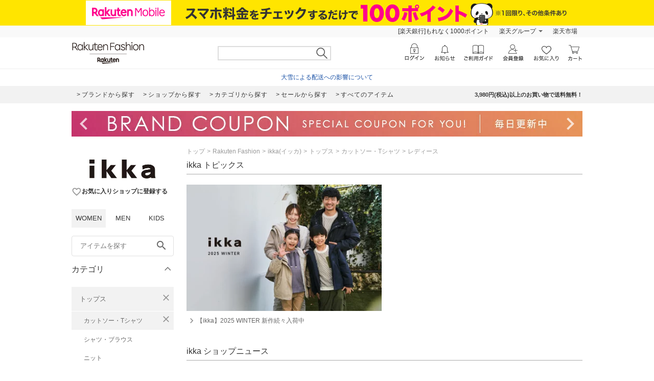

--- FILE ---
content_type: text/html; charset=utf-8
request_url: https://brandavenue.rakuten.co.jp/ba/shop-ikka/cateb-0000002000/catem-0000005000/ladies/
body_size: 40345
content:
<!DOCTYPE html><html style="-webkit-text-size-adjust:100%;color:#333" lang="ja"><head><meta charSet="utf-8"/><title>ikka(イッカ) レディースのカットソー・Tシャツアイテム一覧 | Rakuten Fashion(楽天ファッション／旧楽天ブランドアベニュー)</title><link rel="stylesheet" type="text/css" href="https://brandavenue.r10s.jp/com/assets/rf-search/20260123144741/app/pages/rf-search/css/pc-922d18d4148c64eac1da.bundle.css"/><meta name="keywords" content="通販,新作,送料無料,ファッション,Rakuten Fashion,楽天ファッション,楽天ブランドアベニュー,レディース,トップス,カットソー・Tシャツ,ikka,イッカ"/><meta name="description" content="ikka(イッカ) レディースのカットソー・Tシャツアイテムを買うなら楽天ファッション(旧楽天ブランドアベニュー)★3980円(税込)以上送料無料★レディース、メンズからキッズまで、人気ブランド・アイテムが盛りだくさん！お買い物でポイントが貯まります！"/><link rel="canonical" href="https://brandavenue.rakuten.co.jp/ba/shop-ikka/cateb-0000002000/catem-0000005000/ladies/"/><link rel="next" href="https://brandavenue.rakuten.co.jp/ba/shop-ikka/cateb-0000002000/catem-0000005000/ladies/?page=2"/><script>dataLayer = [{"gtm-page_type":"category","gtm-brand_cd":"7349"}];</script><script>(function(w,d,s,l,i){w[l]=w[l]||[];w[l].push({'gtm.start':
  new Date().getTime(),event:'gtm.js'});var f=d.getElementsByTagName(s)[0],
  j=d.createElement(s),dl=l!='dataLayer'?'&l='+l:'';j.async=true;j.src=
  'https://www.googletagmanager.com/gtm.js?id='+i+dl;f.parentNode.insertBefore(j,f);
  })(window,document,'script','dataLayer','GTM-WG6GL7');</script><meta name="robots" content="index"/></head><body style="margin:0;font-family:-apple-system,BlinkMacSystemFont,Roboto,Helvetica Neue,Helvetica,\\30D2\30E9\30AE\30CE\89D2\30B4 ProN W3,Hiragino Kaku Gothic Pro,Meiryo,sans-serif" class=""><div id="root"><div class="container--36UYe"><div class="container--nGf7E"><a class="banner-link--2ONr0" href="https://network.mobile.rakuten.co.jp/campaign/fee-simulation/?l-id=brn_header_app_bnr" target="_blank"><img class="image--1td0y" src="https://brandavenue.r10s.jp/img/library/mno/20240530/yellow_pc_2000x50.png" alt="Rakuten Mobile"/></a></div><div class="container--2SiLH"><div class="menu-wrapper--sgGRS"><ul class="menu-content--iXVF1"><li class="list-content--m5YT5"><a class="text--2eUUN" href="https://member.insight.rakuten.co.jp/campaign/campaign00163.html?scid=wi_ich_rsr_bmd_he_P100">新規登録＆回答で100ポイント!</a></li><li class="list-content--m5YT5"><a class="text--2eUUN pull-down--1bxER" href="https://www.rakuten.co.jp/sitemap/">楽天グループ</a><ul class="pull-down-panel--1TU0S"><li class="pull-down-list--vWTWM"><a href="https://sm.rakuten.co.jp/?scid=wi_rfs_slist&amp;xadid=wi_rfs_slist" rel="nofollow" class="pull-down-text--3AntU">楽天マート</a></li><li class="pull-down-list--vWTWM"><a href="https://beauty.rakuten.co.jp/?scid=wi_grp_gmx_rba_hepullbu_bea" rel="nofollow" class="pull-down-text--3AntU">ビューティ</a></li><li class="pull-down-list--vWTWM"><a href="https://books.rakuten.co.jp/e-book/?scid=wi_grp_gmx_rba_hepullbu_kob" rel="nofollow" class="pull-down-text--3AntU">楽天Kobo</a></li><li class="pull-down-list--vWTWM"><a href="https://ticket.rakuten.co.jp/?scid=wi_grp_gmx_rba_hepullbu_tic" rel="nofollow" class="pull-down-text--3AntU">楽天チケット</a></li><li class="pull-down-list--vWTWM"><a href="https://uranai.rakuten.co.jp/?scid=wi_grp_gmx_rba_hepullbu_frt" rel="nofollow" class="pull-down-text--3AntU">楽天占い</a></li><li class="pull-down-list--vWTWM"><a class="pull-down-text--3AntU" href="https://www.rakuten.co.jp/sitemap/">サービス一覧</a></li></ul></li><li class="list-content--m5YT5"><a class="text--2eUUN" href="https://www.rakuten.co.jp/">楽天市場</a></li></ul></div></div><div class="container--2oEDh" id="headerNav"><div class="inner-contents--2S-JU"><div class="container--27k-Q"><a class="logo-container--2TA6u" href="/ladies/?l-id=brn_head_logo"><img alt="Rakuten Fashion" src="https://brandavenue.r10s.jp/img/library/01/pc_img/rlogo_01.png?fitin=310:45" class=""/></a></div><div class="container--1dYA5"><form class="search-bar--VJzns"><input type="text" class="input--uJrfH" value="" maxLength="255"/><button class="search-button---eMyH" type="submit"><img src="https://brandavenue.r10s.jp/com/assets/rf-search/20260123144741/resources/header_search1369c00a9adb7303bf5ce00c6cdd4ebe.png" class="search-icon--3fL75"/></button><div class="wrapper--3_GQx"></div></form></div></div></div><div class="top--2sIqn"><div class="description--20jCA"><a href="https://ichiba.faq.rakuten.net/detail/000033569" class="url--11Py7" target="_blank">大雪による配送への影響について</a></div></div><div class="container--1mTob"><div class="navigation-area--2ZuYJ"><div class="link-list-container--36NXM"><a href="https://brandavenue.rakuten.co.jp/brandlist/?l-id=brn_head_brand" class="link-container--LakLm"><span class="link-text--3qEpx">ブランドから探す</span></a><a href="https://brandavenue.rakuten.co.jp/shoplist/?l-id=brn_head_shop" class="link-container--LakLm"><span class="link-text--3qEpx">ショップから探す</span></a><a href="https://brandavenue.rakuten.co.jp/categorylist/?l-id=brn_head_category" class="link-container--LakLm"><span class="link-text--3qEpx">カテゴリから探す</span></a><a href="https://brandavenue.rakuten.co.jp/all-sites/item/ladies/?sale=2&amp;l-id=brn_head_saleitem" class="link-container--LakLm"><span class="link-text--3qEpx">セールから探す</span></a><a href="https://brandavenue.rakuten.co.jp/all-sites/item/ladies/?l-id=brn_head_allitem" class="link-container--LakLm"><span class="link-text--3qEpx">すべてのアイテム</span></a></div><ul class="info-area--iRVFR"><li class="info-text--2dH4F">3,980円(税込)以上のお買い物で送料無料！</li></ul></div></div><div class="container--OOFas container-1000--3fhkU global-wrapper--KXyDI"><div class="slick-slider slick-slider--sHCe9 slick-initialized" dir="ltr"><div class="arrow--18UUB arrow-left--2QVBS"><button class="navigation-button--1bUet"><span class="icon--2WtCU"><i class="material-icons--2hPtE " style="font-size:48px">navigate_before</i></span></button></div><div class="slick-list"><div class="slick-track" style="width:2300%;left:-100%"><div data-index="-1" tabindex="-1" class="slick-slide slick-cloned" aria-hidden="true" style="width:4.3478260869565215%"><div><div class="wrapped-slide--1o-wE"><div style="padding-left:0px;padding-right:0px"><a href="https://brandavenue.rakuten.co.jp/contents/rfapp/?l-id=brn_head_bnr_all_rfapp"><img src="//brandavenue.r10s.jp/img/library/contents/rfapp/20241008/1000_50.jpg?resize=1000:50" alt="【アプリ限定】Rakuten Fashion アプリからの購入でポイント最大3倍"/></a></div></div></div></div><div data-index="0" class="slick-slide slick-active slick-current" tabindex="-1" aria-hidden="false" style="outline:none;width:4.3478260869565215%"><div><div class="wrapped-slide--1o-wE"><div style="padding-left:0px;padding-right:0px"><a href="https://brandavenue.rakuten.co.jp/contents/marathon/?l-id=brn_head_bnr_all_marathon"><img src="//brandavenue.r10s.jp/img/library/contents/marathon/20260124/1000_50.jpg?resize=1000:50" alt="お買い物マラソン × Rakuten Fashion"/></a></div></div></div></div><div data-index="1" class="slick-slide" tabindex="-1" aria-hidden="true" style="outline:none;width:4.3478260869565215%"><div><div class="wrapped-slide--1o-wE"><div style="padding-left:0px;padding-right:0px"><a href="https://event.rakuten.co.jp/campaign/point-up/wonderfulday/?l-id=brn_head_bnr_all_wonderfulday"><img src="//brandavenue.r10s.jp/img/library/index/20200801_wonderful/1000_50.jpg?resize=1000:50" alt="【楽天市場】エントリーで全ショップポイント3倍！ワンダフルデー"/></a></div></div></div></div><div data-index="2" class="slick-slide" tabindex="-1" aria-hidden="true" style="outline:none;width:4.3478260869565215%"><div><div class="wrapped-slide--1o-wE"><div style="padding-left:0px;padding-right:0px"><a href="https://event.rakuten.co.jp/campaign/rank/point/?l-id=brn_head_bnr_all_ichibathanksday"><img src="//brandavenue.r10s.jp/img/library/index/ichibathanksday/1000_50.jpg?resize=1000:50" alt="【楽天市場】ご愛顧感謝デー ポイント最大4倍"/></a></div></div></div></div><div data-index="3" class="slick-slide" tabindex="-1" aria-hidden="true" style="outline:none;width:4.3478260869565215%"><div><div class="wrapped-slide--1o-wE"><div style="padding-left:0px;padding-right:0px"><a href="https://event.rakuten.co.jp/card/pointday/?l-id=brn_head_bnr_all_pointday"><img src="//brandavenue.r10s.jp/img/library/index/5timescard/20250925/1000_50.jpg?resize=1000:50" alt="【楽天市場】毎月5と0のつく日はエントリー＆楽天カード利用でポイント+3倍でポイント4倍"/></a></div></div></div></div><div data-index="4" class="slick-slide" tabindex="-1" aria-hidden="true" style="outline:none;width:4.3478260869565215%"><div><div class="wrapped-slide--1o-wE"><div style="padding-left:0px;padding-right:0px"><a href="https://brandavenue.rakuten.co.jp/contents/sale/?l-id=brn_head_bnr_all_sale"><img src="//brandavenue.r10s.jp/img/library/contents/sale/20260115/1000_50.jpg?resize=1000:50" alt="Winter SALE"/></a></div></div></div></div><div data-index="5" class="slick-slide" tabindex="-1" aria-hidden="true" style="outline:none;width:4.3478260869565215%"><div><div class="wrapped-slide--1o-wE"><div style="padding-left:0px;padding-right:0px"><a href="https://brandavenue.rakuten.co.jp/contents/brandcoupon/pickup/?l-id=brn_head_bnr_all_brandcoupon"><img src="//brandavenue.r10s.jp/img/library/contents/brandcoupon/pickup/20250410/1000_50.jpg?resize=1000:50" alt="対象ブランド限定クーポン配布中"/></a></div></div></div></div><div data-index="6" class="slick-slide" tabindex="-1" aria-hidden="true" style="outline:none;width:4.3478260869565215%"><div><div class="wrapped-slide--1o-wE"><div style="padding-left:0px;padding-right:0px"><a href="https://brandavenue.rakuten.co.jp/contents/outer/?l-id=brn_head_bnr_all_outer"><img src="//brandavenue.r10s.jp/img/library/contents/outer/20251205/1000_50.jpg?resize=1000:50" alt="2025AW 冬のアウター特集"/></a></div></div></div></div><div data-index="7" class="slick-slide" tabindex="-1" aria-hidden="true" style="outline:none;width:4.3478260869565215%"><div><div class="wrapped-slide--1o-wE"><div style="padding-left:0px;padding-right:0px"><a href="https://brandavenue.rakuten.co.jp/contents/tops/?l-id=brn_head_bnr_all_tops"><img src="//brandavenue.r10s.jp/img/library/contents/tops/20251106/1000_50.jpg?resize=1000:50" alt="2025AW 冬のトップス特集"/></a></div></div></div></div><div data-index="8" class="slick-slide" tabindex="-1" aria-hidden="true" style="outline:none;width:4.3478260869565215%"><div><div class="wrapped-slide--1o-wE"><div style="padding-left:0px;padding-right:0px"><a href="https://brandavenue.rakuten.co.jp/contents/shoesbag/?l-id=brn_head_bnr_all_shoesbag"><img src="//brandavenue.r10s.jp/img/library/contents/shoesbag/20251104/1000_50.jpg?resize=1000:50" alt="2025AW 冬のシューズ特集"/></a></div></div></div></div><div data-index="9" class="slick-slide" tabindex="-1" aria-hidden="true" style="outline:none;width:4.3478260869565215%"><div><div class="wrapped-slide--1o-wE"><div style="padding-left:0px;padding-right:0px"><a href="https://brandavenue.rakuten.co.jp/contents/rfmag/202601/?l-id=brn_head_bnr_all_rfmag"><img src="//brandavenue.r10s.jp/img/library/contents/rfmag/20260109/1000_50.jpg?resize=1000:50" alt="【RF mag.】自分らしく、品よく好印象！ハレの日を飾るセレモニー服"/></a></div></div></div></div><div data-index="10" class="slick-slide" tabindex="-1" aria-hidden="true" style="outline:none;width:4.3478260869565215%"><div><div class="wrapped-slide--1o-wE"><div style="padding-left:0px;padding-right:0px"><a href="https://brandavenue.rakuten.co.jp/contents/rfapp/?l-id=brn_head_bnr_all_rfapp"><img src="//brandavenue.r10s.jp/img/library/contents/rfapp/20241008/1000_50.jpg?resize=1000:50" alt="【アプリ限定】Rakuten Fashion アプリからの購入でポイント最大3倍"/></a></div></div></div></div><div data-index="11" tabindex="-1" class="slick-slide slick-cloned" aria-hidden="true" style="width:4.3478260869565215%"><div><div class="wrapped-slide--1o-wE"><div style="padding-left:0px;padding-right:0px"><a href="https://brandavenue.rakuten.co.jp/contents/marathon/?l-id=brn_head_bnr_all_marathon"><img src="//brandavenue.r10s.jp/img/library/contents/marathon/20260124/1000_50.jpg?resize=1000:50" alt="お買い物マラソン × Rakuten Fashion"/></a></div></div></div></div><div data-index="12" tabindex="-1" class="slick-slide slick-cloned" aria-hidden="true" style="width:4.3478260869565215%"><div><div class="wrapped-slide--1o-wE"><div style="padding-left:0px;padding-right:0px"><a href="https://event.rakuten.co.jp/campaign/point-up/wonderfulday/?l-id=brn_head_bnr_all_wonderfulday"><img src="//brandavenue.r10s.jp/img/library/index/20200801_wonderful/1000_50.jpg?resize=1000:50" alt="【楽天市場】エントリーで全ショップポイント3倍！ワンダフルデー"/></a></div></div></div></div><div data-index="13" tabindex="-1" class="slick-slide slick-cloned" aria-hidden="true" style="width:4.3478260869565215%"><div><div class="wrapped-slide--1o-wE"><div style="padding-left:0px;padding-right:0px"><a href="https://event.rakuten.co.jp/campaign/rank/point/?l-id=brn_head_bnr_all_ichibathanksday"><img src="//brandavenue.r10s.jp/img/library/index/ichibathanksday/1000_50.jpg?resize=1000:50" alt="【楽天市場】ご愛顧感謝デー ポイント最大4倍"/></a></div></div></div></div><div data-index="14" tabindex="-1" class="slick-slide slick-cloned" aria-hidden="true" style="width:4.3478260869565215%"><div><div class="wrapped-slide--1o-wE"><div style="padding-left:0px;padding-right:0px"><a href="https://event.rakuten.co.jp/card/pointday/?l-id=brn_head_bnr_all_pointday"><img src="//brandavenue.r10s.jp/img/library/index/5timescard/20250925/1000_50.jpg?resize=1000:50" alt="【楽天市場】毎月5と0のつく日はエントリー＆楽天カード利用でポイント+3倍でポイント4倍"/></a></div></div></div></div><div data-index="15" tabindex="-1" class="slick-slide slick-cloned" aria-hidden="true" style="width:4.3478260869565215%"><div><div class="wrapped-slide--1o-wE"><div style="padding-left:0px;padding-right:0px"><a href="https://brandavenue.rakuten.co.jp/contents/sale/?l-id=brn_head_bnr_all_sale"><img src="//brandavenue.r10s.jp/img/library/contents/sale/20260115/1000_50.jpg?resize=1000:50" alt="Winter SALE"/></a></div></div></div></div><div data-index="16" tabindex="-1" class="slick-slide slick-cloned" aria-hidden="true" style="width:4.3478260869565215%"><div><div class="wrapped-slide--1o-wE"><div style="padding-left:0px;padding-right:0px"><a href="https://brandavenue.rakuten.co.jp/contents/brandcoupon/pickup/?l-id=brn_head_bnr_all_brandcoupon"><img src="//brandavenue.r10s.jp/img/library/contents/brandcoupon/pickup/20250410/1000_50.jpg?resize=1000:50" alt="対象ブランド限定クーポン配布中"/></a></div></div></div></div><div data-index="17" tabindex="-1" class="slick-slide slick-cloned" aria-hidden="true" style="width:4.3478260869565215%"><div><div class="wrapped-slide--1o-wE"><div style="padding-left:0px;padding-right:0px"><a href="https://brandavenue.rakuten.co.jp/contents/outer/?l-id=brn_head_bnr_all_outer"><img src="//brandavenue.r10s.jp/img/library/contents/outer/20251205/1000_50.jpg?resize=1000:50" alt="2025AW 冬のアウター特集"/></a></div></div></div></div><div data-index="18" tabindex="-1" class="slick-slide slick-cloned" aria-hidden="true" style="width:4.3478260869565215%"><div><div class="wrapped-slide--1o-wE"><div style="padding-left:0px;padding-right:0px"><a href="https://brandavenue.rakuten.co.jp/contents/tops/?l-id=brn_head_bnr_all_tops"><img src="//brandavenue.r10s.jp/img/library/contents/tops/20251106/1000_50.jpg?resize=1000:50" alt="2025AW 冬のトップス特集"/></a></div></div></div></div><div data-index="19" tabindex="-1" class="slick-slide slick-cloned" aria-hidden="true" style="width:4.3478260869565215%"><div><div class="wrapped-slide--1o-wE"><div style="padding-left:0px;padding-right:0px"><a href="https://brandavenue.rakuten.co.jp/contents/shoesbag/?l-id=brn_head_bnr_all_shoesbag"><img src="//brandavenue.r10s.jp/img/library/contents/shoesbag/20251104/1000_50.jpg?resize=1000:50" alt="2025AW 冬のシューズ特集"/></a></div></div></div></div><div data-index="20" tabindex="-1" class="slick-slide slick-cloned" aria-hidden="true" style="width:4.3478260869565215%"><div><div class="wrapped-slide--1o-wE"><div style="padding-left:0px;padding-right:0px"><a href="https://brandavenue.rakuten.co.jp/contents/rfmag/202601/?l-id=brn_head_bnr_all_rfmag"><img src="//brandavenue.r10s.jp/img/library/contents/rfmag/20260109/1000_50.jpg?resize=1000:50" alt="【RF mag.】自分らしく、品よく好印象！ハレの日を飾るセレモニー服"/></a></div></div></div></div><div data-index="21" tabindex="-1" class="slick-slide slick-cloned" aria-hidden="true" style="width:4.3478260869565215%"><div><div class="wrapped-slide--1o-wE"><div style="padding-left:0px;padding-right:0px"><a href="https://brandavenue.rakuten.co.jp/contents/rfapp/?l-id=brn_head_bnr_all_rfapp"><img src="//brandavenue.r10s.jp/img/library/contents/rfapp/20241008/1000_50.jpg?resize=1000:50" alt="【アプリ限定】Rakuten Fashion アプリからの購入でポイント最大3倍"/></a></div></div></div></div></div></div><div class="arrow--18UUB arrow-right--2Z7YI"><button class="navigation-button--1bUet"><span class="icon--2WtCU"><i class="material-icons--2hPtE " style="font-size:48px">navigate_next</i></span></button></div></div></div><div class="container--3ioZx"><div class="container--2xKny"><div id="left-wrapper" class="container--3rP55"><aside class="container--2Hy4c"><div class="spacer--1O71j block--1XPdY padding-bottom-large--2Ln4x"><div class="
      stack--JQmX_
      background-color-none--23WJr
      stack-vertical--1WXFZ
      
      
      text-align-left--2hgXc
      
      align-items-normal--3eaNC
      
    "><div class="
      item-vertical--2hf20
      undefined
      vertical-align-bottom--EtmJV
      
      
      
    "><a class="container--1Wuvu" href="https://brandavenue.rakuten.co.jp/ba/shop-ikka/ladies/" id="shopLogo"><img src="https://brandavenue.r10s.jp/img/brand/7349.jpg" width="200" alt="shop logo pc"/></a></div><div class="
      item-vertical--2hf20
      undefined
      vertical-align-bottom--EtmJV
      
      
      
    "><div class="shop-box--3RBS2" id="rf-search-favorite-register-dialog"><button class="container--3IYRm"><span class="icon--2WtCU"><i class="material-icons--2hPtE layout-vertical-align-bottom--21cCM color-gray--6u0Ht" style="font-size:20px">favorite_border</i></span><span class="description--25UpW">お気に入りショップに登録する</span></button></div></div></div></div><div class="container--2HsFs"><ul class="ul--uiJYm"><li class="li--3fd0W"><a class="a-active--1Txpw" href="/?l-id=brn_common_gendertabw">WOMEN</a></li><li class="li--3fd0W"><a class="a-inactive--_TgKK" href="/men/?l-id=brn_common_gendertabm">MEN</a></li><li class="li--3fd0W"><a class="a-inactive--_TgKK" href="/kids/?l-id=brn_common_gendertabk">KIDS</a></li></ul></div><div class="container--1yP6n"><form><input type="text" name="freeWord" aria-label="freeWord" class="input-area--1FGsO" autoComplete="off" value="" placeholder="アイテムを探す" id="rf-search-free-word"/><button class="search-button--37G-l" type="submit"><span class="icon--2WtCU"><i class="material-icons--2hPtE ">search</i></span></button></form></div><div class="container--2Knrn" aria-expanded="true"><div id="rf-search-category-filter" class="title-area--UsJDI">カテゴリ<div class="indicator--3_99K"><div class="icon--37u_I common-chevron-up--1hdcj"></div></div></div><div class="children-container-expanded--2Ggsa" data-testid="accordion" style="max-height:none"><ul class="container--2LLJy"><li class="category--IHm-d" id="firstCategory"><div class="l-category-selected--29InB"><a class="text-common--t3_tf text-category-selected--21bwH">トップス</a><button class="clear-button--2GSte"><span class="icon--2WtCU" style="margin:0"><i class="material-icons--2hPtE layout-block--HsB52 color-gray--6u0Ht" style="font-size:20px">close</i></span></button></div><div class="sub-category-list-container--H1jDf"><ul class="list-common--1g2w1"><li class="sub-category-selected--K8VPg"><a class="text-common--t3_tf text-sub-category-selected--3dBEa">カットソー・Tシャツ</a><button class="clear-button--2GSte"><span class="icon--2WtCU" style="margin:0"><i class="material-icons--2hPtE layout-block--HsB52 color-gray--6u0Ht" style="font-size:20px">close</i></span></button></li><li class="sub-category--1Wi_w"><a class="text-common--t3_tf text-sub-category--55WFY">シャツ・ブラウス</a></li><li class="sub-category--1Wi_w"><a class="text-common--t3_tf text-sub-category--55WFY">ニット</a></li><li class="sub-category--1Wi_w"><a class="text-common--t3_tf text-sub-category--55WFY">カーディガン</a></li><li class="sub-category--1Wi_w"><a class="text-common--t3_tf text-sub-category--55WFY">スウェット・トレーナー</a></li><li class="sub-category--1Wi_w"><a class="text-common--t3_tf text-sub-category--55WFY">パーカー・フーディー</a></li><li class="sub-category--1Wi_w"><a class="text-common--t3_tf text-sub-category--55WFY">ベスト・ジレ</a></li><li class="sub-category--1Wi_w"><a class="text-common--t3_tf text-sub-category--55WFY">ポロシャツ</a></li><li class="sub-category--1Wi_w"><a class="text-common--t3_tf text-sub-category--55WFY">アンサンブル</a></li><li class="sub-category--1Wi_w"><a class="text-common--t3_tf text-sub-category--55WFY">ノースリーブ・タンクトップ</a></li><li class="sub-category--1Wi_w"><a class="text-common--t3_tf text-sub-category--55WFY">キャミソール</a></li><li class="sub-category--1Wi_w"><a class="text-common--t3_tf text-sub-category--55WFY">ベアトップ</a></li><li class="sub-category--1Wi_w"><a class="text-common--t3_tf text-sub-category--55WFY">その他のトップス</a></li></ul></div></li><li class="category--IHm-d"><div class="container--2Knrn" aria-expanded="false"><div class="title-area--UsJDI layout-category-filter--1LaUj">その他のカテゴリ<div class="indicator--3_99K"><div class="icon--37u_I common-chevron-down--2ojoF"></div></div></div><div class="children-container--zT1cp" data-testid="accordion" style="max-height:0px"><ul class="list-common--1g2w1"><li class="category--IHm-d" id="firstOtherCategory"><div class="l-category--1lQKa"><a class="text-common--t3_tf text-category--GQdVt">ジャケット・アウター<div class="indicator--3ZZ18"><div class="icon--37u_I common-chevron-right--Dvexs"></div></div></a></div><div class="container--1NFAi" style="width:400px"><ul class="list-container-common--1zaZ_ list-container--VbD2u" style="width:200px"><li class="each-category--2wisN"><a class="text--1OCMm">テーラードジャケット・ブレザー</a></li><li class="each-category--2wisN"><a class="text--1OCMm">ノーカラージャケット</a></li><li class="each-category--2wisN"><a class="text--1OCMm">ステンカラーコート</a></li><li class="each-category--2wisN"><a class="text--1OCMm">トレンチコート</a></li><li class="each-category--2wisN"><a class="text--1OCMm">ブルゾン・ジャンパー</a></li><li class="each-category--2wisN"><a class="text--1OCMm">ナイロンジャケット</a></li><li class="each-category--2wisN"><a class="text--1OCMm">マウンテンパーカー</a></li><li class="each-category--2wisN"><a class="text--1OCMm">ダウンジャケット・ダウンベスト</a></li><li class="each-category--2wisN"><a class="text--1OCMm">デニムジャケット</a></li><li class="each-category--2wisN"><a class="text--1OCMm">ライダースジャケット</a></li><li class="each-category--2wisN"><a class="text--1OCMm">MA-1</a></li></ul><ul class="list-container-common--1zaZ_ list-container--VbD2u" style="width:200px"><li class="each-category--2wisN"><a class="text--1OCMm">ミリタリージャケット</a></li><li class="each-category--2wisN"><a class="text--1OCMm">カバーオール・ワークジャケット</a></li><li class="each-category--2wisN"><a class="text--1OCMm">スタジャン・スカジャン</a></li><li class="each-category--2wisN"><a class="text--1OCMm">ダッフルコート</a></li><li class="each-category--2wisN"><a class="text--1OCMm">モッズコート</a></li><li class="each-category--2wisN"><a class="text--1OCMm">ピーコート</a></li><li class="each-category--2wisN"><a class="text--1OCMm">チェスターコート</a></li><li class="each-category--2wisN"><a class="text--1OCMm">ムートンコート</a></li><li class="each-category--2wisN"><a class="text--1OCMm">ポンチョ</a></li><li class="each-category--2wisN"><a class="text--1OCMm">レインコート</a></li><li class="each-category--2wisN"><a class="text--1OCMm">その他のジャケット・アウター</a></li></ul></div></li><li class="category--IHm-d"><div class="l-category--1lQKa"><a class="text-common--t3_tf text-category--GQdVt">パンツ<div class="indicator--3ZZ18"><div class="icon--37u_I common-chevron-right--Dvexs"></div></div></a></div><div class="container--1NFAi" style="width:200px"><ul class="list-container-common--1zaZ_ list-container--VbD2u" style="width:200px"><li class="each-category--2wisN"><a class="text--1OCMm">ジーンズ・デニムパンツ</a></li><li class="each-category--2wisN"><a class="text--1OCMm">スラックス・ドレスパンツ</a></li><li class="each-category--2wisN"><a class="text--1OCMm">ジャージ・スウェットパンツ</a></li><li class="each-category--2wisN"><a class="text--1OCMm">カーゴパンツ</a></li><li class="each-category--2wisN"><a class="text--1OCMm">チノパンツ</a></li><li class="each-category--2wisN"><a class="text--1OCMm">キュロット</a></li><li class="each-category--2wisN"><a class="text--1OCMm">その他のパンツ</a></li></ul></div></li><li class="category--IHm-d"><div class="l-category--1lQKa"><a class="text-common--t3_tf text-category--GQdVt">ワンピース・ドレス<div class="indicator--3ZZ18"><div class="icon--37u_I common-chevron-right--Dvexs"></div></div></a></div><div class="container--1NFAi" style="width:200px"><ul class="list-container-common--1zaZ_ list-container--VbD2u" style="width:200px"><li class="each-category--2wisN"><a class="text--1OCMm">ワンピース</a></li><li class="each-category--2wisN"><a class="text--1OCMm">シャツワンピース</a></li><li class="each-category--2wisN"><a class="text--1OCMm">ドレス</a></li><li class="each-category--2wisN"><a class="text--1OCMm">チュニック</a></li><li class="each-category--2wisN"><a class="text--1OCMm">ジャンパースカート</a></li><li class="each-category--2wisN"><a class="text--1OCMm">その他のワンピース・ドレス</a></li></ul></div></li><li class="category--IHm-d"><div class="l-category--1lQKa"><a class="text-common--t3_tf text-category--GQdVt">スカート<div class="indicator--3ZZ18"><div class="icon--37u_I common-chevron-right--Dvexs"></div></div></a></div><div class="container--1NFAi" style="width:200px"><ul class="list-container-common--1zaZ_ list-container--VbD2u" style="width:200px"><li class="each-category--2wisN"><a class="text--1OCMm">ロング・マキシスカート</a></li><li class="each-category--2wisN"><a class="text--1OCMm">ミディアムスカート</a></li><li class="each-category--2wisN"><a class="text--1OCMm">ミニスカート</a></li><li class="each-category--2wisN"><a class="text--1OCMm">その他のスカート</a></li></ul></div></li><li class="category--IHm-d"><div class="l-category--1lQKa"><a class="text-common--t3_tf text-category--GQdVt">オールインワン・オーバーオール<div class="indicator--3ZZ18"><div class="icon--37u_I common-chevron-right--Dvexs"></div></div></a></div><div class="container--1NFAi" style="width:200px"><ul class="list-container-common--1zaZ_ list-container--VbD2u" style="width:200px"><li class="each-category--2wisN"><a class="text--1OCMm">オーバーオール・サロペット</a></li><li class="each-category--2wisN"><a class="text--1OCMm">オールインワン・つなぎ</a></li><li class="each-category--2wisN"><a class="text--1OCMm">その他のオールインワン・オーバーオール</a></li></ul></div></li><li class="category--IHm-d"><div class="l-category--1lQKa"><a class="text-common--t3_tf text-category--GQdVt">バッグ<div class="indicator--3ZZ18"><div class="icon--37u_I common-chevron-right--Dvexs"></div></div></a></div><div class="container--1NFAi" style="width:400px"><ul class="list-container-common--1zaZ_ list-container--VbD2u" style="width:200px"><li class="each-category--2wisN"><a class="text--1OCMm">トートバッグ</a></li><li class="each-category--2wisN"><a class="text--1OCMm">ショルダーバッグ</a></li><li class="each-category--2wisN"><a class="text--1OCMm">リュック・バックパック</a></li><li class="each-category--2wisN"><a class="text--1OCMm">ハンドバッグ</a></li><li class="each-category--2wisN"><a class="text--1OCMm">ボディバッグ・ウエストポーチ</a></li><li class="each-category--2wisN"><a class="text--1OCMm">メッセンジャーバッグ</a></li><li class="each-category--2wisN"><a class="text--1OCMm">ビジネスバッグ・ブリーフケース</a></li><li class="each-category--2wisN"><a class="text--1OCMm">エコバッグ・サブバッグ</a></li><li class="each-category--2wisN"><a class="text--1OCMm">ボストンバッグ</a></li><li class="each-category--2wisN"><a class="text--1OCMm">ドラムバッグ</a></li><li class="each-category--2wisN"><a class="text--1OCMm">クラッチバッグ</a></li></ul><ul class="list-container-common--1zaZ_ list-container--VbD2u" style="width:200px"><li class="each-category--2wisN"><a class="text--1OCMm">かごバッグ</a></li><li class="each-category--2wisN"><a class="text--1OCMm">スーツケース・キャリーバッグ</a></li><li class="each-category--2wisN"><a class="text--1OCMm">その他のバッグ</a></li></ul></div></li><li class="category--IHm-d"><div class="l-category--1lQKa"><a class="text-common--t3_tf text-category--GQdVt">シューズ・靴<div class="indicator--3ZZ18"><div class="icon--37u_I common-chevron-right--Dvexs"></div></div></a></div><div class="container--1NFAi" style="width:400px"><ul class="list-container-common--1zaZ_ list-container--VbD2u" style="width:200px"><li class="each-category--2wisN"><a class="text--1OCMm">スニーカー</a></li><li class="each-category--2wisN"><a class="text--1OCMm">サンダル</a></li><li class="each-category--2wisN"><a class="text--1OCMm">ミュール</a></li><li class="each-category--2wisN"><a class="text--1OCMm">ブーツ</a></li><li class="each-category--2wisN"><a class="text--1OCMm">パンプス</a></li><li class="each-category--2wisN"><a class="text--1OCMm">レースアップ・ドレスシューズ</a></li><li class="each-category--2wisN"><a class="text--1OCMm">バレエシューズ</a></li><li class="each-category--2wisN"><a class="text--1OCMm">ローファー</a></li><li class="each-category--2wisN"><a class="text--1OCMm">スリッポン</a></li><li class="each-category--2wisN"><a class="text--1OCMm">モカシン・デッキシューズ</a></li><li class="each-category--2wisN"><a class="text--1OCMm">レインシューズ・ブーツ</a></li></ul><ul class="list-container-common--1zaZ_ list-container--VbD2u" style="width:200px"><li class="each-category--2wisN"><a class="text--1OCMm">シューケア用品・シューズ小物</a></li><li class="each-category--2wisN"><a class="text--1OCMm">その他のシューズ・靴</a></li></ul></div></li><li class="category--IHm-d"><div class="l-category--1lQKa"><a class="text-common--t3_tf text-category--GQdVt">インナー・ルームウェア<div class="indicator--3ZZ18"><div class="icon--37u_I common-chevron-right--Dvexs"></div></div></a></div><div class="container--1NFAi" style="width:200px"><ul class="list-container-common--1zaZ_ list-container--VbD2u" style="width:200px"><li class="each-category--2wisN"><a class="text--1OCMm">ショーツ</a></li><li class="each-category--2wisN"><a class="text--1OCMm">ブラジャー</a></li><li class="each-category--2wisN"><a class="text--1OCMm">ブラ＆ショーツセット</a></li><li class="each-category--2wisN"><a class="text--1OCMm">ボクサーパンツ・トランクス</a></li><li class="each-category--2wisN"><a class="text--1OCMm">パジャマ</a></li><li class="each-category--2wisN"><a class="text--1OCMm">その他のインナー・ルームウェア</a></li></ul></div></li><li class="category--IHm-d"><div class="l-category--1lQKa"><a class="text-common--t3_tf text-category--GQdVt">靴下・レッグウェア<div class="indicator--3ZZ18"><div class="icon--37u_I common-chevron-right--Dvexs"></div></div></a></div><div class="container--1NFAi" style="width:200px"><ul class="list-container-common--1zaZ_ list-container--VbD2u" style="width:200px"><li class="each-category--2wisN"><a class="text--1OCMm">靴下</a></li><li class="each-category--2wisN"><a class="text--1OCMm">タイツ・ストッキング・パンスト</a></li><li class="each-category--2wisN"><a class="text--1OCMm">レギンス・スパッツ</a></li><li class="each-category--2wisN"><a class="text--1OCMm">レッグウォーマー</a></li><li class="each-category--2wisN"><a class="text--1OCMm">その他の靴下・レッグウェア</a></li></ul></div></li><li class="category--IHm-d"><div class="l-category--1lQKa"><a class="text-common--t3_tf text-category--GQdVt">ファッション雑貨<div class="indicator--3ZZ18"><div class="icon--37u_I common-chevron-right--Dvexs"></div></div></a></div><div class="container--1NFAi" style="width:400px"><ul class="list-container-common--1zaZ_ list-container--VbD2u" style="width:200px"><li class="each-category--2wisN"><a class="text--1OCMm">ベルト</a></li><li class="each-category--2wisN"><a class="text--1OCMm">サスペンダー</a></li><li class="each-category--2wisN"><a class="text--1OCMm">ハンカチ・ハンドタオル</a></li><li class="each-category--2wisN"><a class="text--1OCMm">スカーフ・バンダナ</a></li><li class="each-category--2wisN"><a class="text--1OCMm">傘・長傘</a></li><li class="each-category--2wisN"><a class="text--1OCMm">折りたたみ傘</a></li><li class="each-category--2wisN"><a class="text--1OCMm">メガネ</a></li><li class="each-category--2wisN"><a class="text--1OCMm">サングラス</a></li><li class="each-category--2wisN"><a class="text--1OCMm">チャーム・キーチェーン</a></li><li class="each-category--2wisN"><a class="text--1OCMm">マフラー・ストール・ネックウォーマー</a></li><li class="each-category--2wisN"><a class="text--1OCMm">手袋</a></li></ul><ul class="list-container-common--1zaZ_ list-container--VbD2u" style="width:200px"><li class="each-category--2wisN"><a class="text--1OCMm">イヤーマフ</a></li><li class="each-category--2wisN"><a class="text--1OCMm">付け襟</a></li><li class="each-category--2wisN"><a class="text--1OCMm">マスク</a></li><li class="each-category--2wisN"><a class="text--1OCMm">その他のファッション雑貨</a></li></ul></div></li><li class="category--IHm-d"><div class="l-category--1lQKa"><a class="text-common--t3_tf text-category--GQdVt">アクセサリー・腕時計<div class="indicator--3ZZ18"><div class="icon--37u_I common-chevron-right--Dvexs"></div></div></a></div><div class="container--1NFAi" style="width:200px"><ul class="list-container-common--1zaZ_ list-container--VbD2u" style="width:200px"><li class="each-category--2wisN"><a class="text--1OCMm">ネックレス</a></li><li class="each-category--2wisN"><a class="text--1OCMm">チョーカー</a></li><li class="each-category--2wisN"><a class="text--1OCMm">ピアス</a></li><li class="each-category--2wisN"><a class="text--1OCMm">イヤリング・イヤーカフ</a></li><li class="each-category--2wisN"><a class="text--1OCMm">リング・指輪</a></li><li class="each-category--2wisN"><a class="text--1OCMm">ブレスレット・バングル</a></li><li class="each-category--2wisN"><a class="text--1OCMm">ブローチ・コサージュ・バッジ</a></li><li class="each-category--2wisN"><a class="text--1OCMm">アンクレット</a></li><li class="each-category--2wisN"><a class="text--1OCMm">腕時計</a></li><li class="each-category--2wisN"><a class="text--1OCMm">その他のアクセサリー・腕時計</a></li></ul></div></li><li class="category--IHm-d"><div class="l-category--1lQKa"><a class="text-common--t3_tf text-category--GQdVt">財布・ポーチ・ケース<div class="indicator--3ZZ18"><div class="icon--37u_I common-chevron-right--Dvexs"></div></div></a></div><div class="container--1NFAi" style="width:200px"><ul class="list-container-common--1zaZ_ list-container--VbD2u" style="width:200px"><li class="each-category--2wisN"><a class="text--1OCMm">財布</a></li><li class="each-category--2wisN"><a class="text--1OCMm">コインケース・小銭入れ・札入れ</a></li><li class="each-category--2wisN"><a class="text--1OCMm">ポーチ</a></li><li class="each-category--2wisN"><a class="text--1OCMm">パスケース・定期入れ</a></li><li class="each-category--2wisN"><a class="text--1OCMm">名刺入れ・カードケース</a></li><li class="each-category--2wisN"><a class="text--1OCMm">その他の財布・ポーチ・ケース</a></li></ul></div></li><li class="category--IHm-d"><div class="l-category--1lQKa"><a class="text-common--t3_tf text-category--GQdVt">帽子<div class="indicator--3ZZ18"><div class="icon--37u_I common-chevron-right--Dvexs"></div></div></a></div><div class="container--1NFAi" style="width:200px"><ul class="list-container-common--1zaZ_ list-container--VbD2u" style="width:200px"><li class="each-category--2wisN"><a class="text--1OCMm">キャップ</a></li><li class="each-category--2wisN"><a class="text--1OCMm">ハット</a></li><li class="each-category--2wisN"><a class="text--1OCMm">ニット帽・ビーニー</a></li><li class="each-category--2wisN"><a class="text--1OCMm">ハンチング・ベレー帽</a></li><li class="each-category--2wisN"><a class="text--1OCMm">キャスケット</a></li><li class="each-category--2wisN"><a class="text--1OCMm">サンバイザー</a></li><li class="each-category--2wisN"><a class="text--1OCMm">その他の帽子</a></li></ul></div></li><li class="category--IHm-d"><div class="l-category--1lQKa"><a class="text-common--t3_tf text-category--GQdVt">ヘアアクセサリー<div class="indicator--3ZZ18"><div class="icon--37u_I common-chevron-right--Dvexs"></div></div></a></div><div class="container--1NFAi" style="width:200px"><ul class="list-container-common--1zaZ_ list-container--VbD2u" style="width:200px"><li class="each-category--2wisN"><a class="text--1OCMm">バレッタ・ヘアクリップ・ヘアピン</a></li><li class="each-category--2wisN"><a class="text--1OCMm">ヘアゴム</a></li><li class="each-category--2wisN"><a class="text--1OCMm">カチューシャ・ヘアバンド</a></li><li class="each-category--2wisN"><a class="text--1OCMm">その他のヘアアクセサリー</a></li></ul></div></li><li class="category--IHm-d"><div class="l-category--1lQKa"><a class="text-common--t3_tf text-category--GQdVt">マタニティウェア・ベビー用品<div class="indicator--3ZZ18"><div class="icon--37u_I common-chevron-right--Dvexs"></div></div></a></div><div class="container--1NFAi" style="width:200px"><ul class="list-container-common--1zaZ_ list-container--VbD2u" style="width:200px"><li class="each-category--2wisN"><a class="text--1OCMm">マタニティインナー・肌着</a></li><li class="each-category--2wisN"><a class="text--1OCMm">マタニティトップス</a></li><li class="each-category--2wisN"><a class="text--1OCMm">マタニティパンツ・スカート</a></li><li class="each-category--2wisN"><a class="text--1OCMm">マタニティワンピース・フォーマル</a></li><li class="each-category--2wisN"><a class="text--1OCMm">マザーズバッグ・おむつポーチ</a></li><li class="each-category--2wisN"><a class="text--1OCMm">母子手帳ケース</a></li><li class="each-category--2wisN"><a class="text--1OCMm">その他のマタニティグッズ</a></li></ul></div></li><li class="category--IHm-d"><div class="l-category--1lQKa"><a class="text-common--t3_tf text-category--GQdVt">スーツ・フォーマル<div class="indicator--3ZZ18"><div class="icon--37u_I common-chevron-right--Dvexs"></div></div></a></div><div class="container--1NFAi" style="width:200px"><ul class="list-container-common--1zaZ_ list-container--VbD2u" style="width:200px"><li class="each-category--2wisN"><a class="text--1OCMm">セットアップスーツ</a></li><li class="each-category--2wisN"><a class="text--1OCMm">Yシャツ・カッターシャツ</a></li><li class="each-category--2wisN"><a class="text--1OCMm">ネクタイ・蝶ネクタイ</a></li><li class="each-category--2wisN"><a class="text--1OCMm">スーツジャケット</a></li><li class="each-category--2wisN"><a class="text--1OCMm">スーツパンツ</a></li><li class="each-category--2wisN"><a class="text--1OCMm">スーツベスト</a></li><li class="each-category--2wisN"><a class="text--1OCMm">スーツスカート</a></li><li class="each-category--2wisN"><a class="text--1OCMm">スーツワンピース</a></li><li class="each-category--2wisN"><a class="text--1OCMm">スーツ系小物</a></li></ul></div></li><li class="category--IHm-d"><div class="l-category--1lQKa"><a class="text-common--t3_tf text-category--GQdVt">水着・スイムグッズ<div class="indicator--3ZZ18"><div class="icon--37u_I common-chevron-right--Dvexs"></div></div></a></div><div class="container--1NFAi" style="width:200px"><ul class="list-container-common--1zaZ_ list-container--VbD2u" style="width:200px"><li class="each-category--2wisN"><a class="text--1OCMm">水着</a></li><li class="each-category--2wisN"><a class="text--1OCMm">ラッシュガード</a></li><li class="each-category--2wisN"><a class="text--1OCMm">その他の水着・スイムグッズ</a></li></ul></div></li><li class="category--IHm-d"><div class="l-category--1lQKa"><a class="text-common--t3_tf text-category--GQdVt">着物・浴衣・和装小物<div class="indicator--3ZZ18"><div class="icon--37u_I common-chevron-right--Dvexs"></div></div></a></div><div class="container--1NFAi" style="width:200px"><ul class="list-container-common--1zaZ_ list-container--VbD2u" style="width:200px"><li class="each-category--2wisN"><a class="text--1OCMm">浴衣</a></li><li class="each-category--2wisN"><a class="text--1OCMm">着物</a></li><li class="each-category--2wisN"><a class="text--1OCMm">和装小物</a></li></ul></div></li><li class="category--IHm-d"><div class="l-category--1lQKa"><a class="text-common--t3_tf text-category--GQdVt">スキンケア<div class="indicator--3ZZ18"><div class="icon--37u_I common-chevron-right--Dvexs"></div></div></a></div><div class="container--1NFAi" style="width:400px"><ul class="list-container-common--1zaZ_ list-container--VbD2u" style="width:200px"><li class="each-category--2wisN"><a class="text--1OCMm">クレンジング</a></li><li class="each-category--2wisN"><a class="text--1OCMm">洗顔料・洗顔フォーム</a></li><li class="each-category--2wisN"><a class="text--1OCMm">化粧水</a></li><li class="each-category--2wisN"><a class="text--1OCMm">乳液</a></li><li class="each-category--2wisN"><a class="text--1OCMm">美容液・オイル・クリーム</a></li><li class="each-category--2wisN"><a class="text--1OCMm">ブースター・導入液</a></li><li class="each-category--2wisN"><a class="text--1OCMm">オールインワン</a></li><li class="each-category--2wisN"><a class="text--1OCMm">パック・フェイスマスク</a></li><li class="each-category--2wisN"><a class="text--1OCMm">アイクリーム・まつげ美容液・アイケア</a></li><li class="each-category--2wisN"><a class="text--1OCMm">リップクリーム・リップケア</a></li><li class="each-category--2wisN"><a class="text--1OCMm">日焼け止め・UVケア</a></li></ul><ul class="list-container-common--1zaZ_ list-container--VbD2u" style="width:200px"><li class="each-category--2wisN"><a class="text--1OCMm">その他のスキンケア</a></li></ul></div></li><li class="category--IHm-d"><div class="l-category--1lQKa"><a class="text-common--t3_tf text-category--GQdVt">ベースメイク<div class="indicator--3ZZ18"><div class="icon--37u_I common-chevron-right--Dvexs"></div></div></a></div><div class="container--1NFAi" style="width:200px"><ul class="list-container-common--1zaZ_ list-container--VbD2u" style="width:200px"><li class="each-category--2wisN"><a class="text--1OCMm">化粧下地</a></li><li class="each-category--2wisN"><a class="text--1OCMm">ファンデーション</a></li><li class="each-category--2wisN"><a class="text--1OCMm">コンシーラー</a></li><li class="each-category--2wisN"><a class="text--1OCMm">フェイスパウダー</a></li><li class="each-category--2wisN"><a class="text--1OCMm">BB・CCクリーム</a></li><li class="each-category--2wisN"><a class="text--1OCMm">その他のベースメイク</a></li></ul></div></li><li class="category--IHm-d"><div class="l-category--1lQKa"><a class="text-common--t3_tf text-category--GQdVt">メイクアップ<div class="indicator--3ZZ18"><div class="icon--37u_I common-chevron-right--Dvexs"></div></div></a></div><div class="container--1NFAi" style="width:200px"><ul class="list-container-common--1zaZ_ list-container--VbD2u" style="width:200px"><li class="each-category--2wisN"><a class="text--1OCMm">アイブロウ</a></li><li class="each-category--2wisN"><a class="text--1OCMm">アイシャドウ</a></li><li class="each-category--2wisN"><a class="text--1OCMm">アイライナー</a></li><li class="each-category--2wisN"><a class="text--1OCMm">マスカラ</a></li><li class="each-category--2wisN"><a class="text--1OCMm">口紅・リップ・グロス</a></li><li class="each-category--2wisN"><a class="text--1OCMm">チーク</a></li><li class="each-category--2wisN"><a class="text--1OCMm">ハイライト・シェーディング</a></li><li class="each-category--2wisN"><a class="text--1OCMm">その他のメイクアップ</a></li></ul></div></li><li class="category--IHm-d"><div class="l-category--1lQKa"><a class="text-common--t3_tf text-category--GQdVt">ネイル<div class="indicator--3ZZ18"><div class="icon--37u_I common-chevron-right--Dvexs"></div></div></a></div><div class="container--1NFAi" style="width:200px"><ul class="list-container-common--1zaZ_ list-container--VbD2u" style="width:200px"><li class="each-category--2wisN"><a class="text--1OCMm">マニキュア・ネイルポリッシュ</a></li><li class="each-category--2wisN"><a class="text--1OCMm">ネイルリムーバー・除光液</a></li><li class="each-category--2wisN"><a class="text--1OCMm">その他のネイル・ネイルケア用品</a></li></ul></div></li><li class="category--IHm-d"><div class="l-category--1lQKa"><a class="text-common--t3_tf text-category--GQdVt">ボディケア・オーラルケア<div class="indicator--3ZZ18"><div class="icon--37u_I common-chevron-right--Dvexs"></div></div></a></div><div class="container--1NFAi" style="width:200px"><ul class="list-container-common--1zaZ_ list-container--VbD2u" style="width:200px"><li class="each-category--2wisN"><a class="text--1OCMm">ボディローション・ミルク</a></li><li class="each-category--2wisN"><a class="text--1OCMm">ボディクリーム・オイル</a></li><li class="each-category--2wisN"><a class="text--1OCMm">ボディスクラブ</a></li><li class="each-category--2wisN"><a class="text--1OCMm">ボディソープ</a></li><li class="each-category--2wisN"><a class="text--1OCMm">ハンドケア</a></li><li class="each-category--2wisN"><a class="text--1OCMm">ハンドソープ</a></li><li class="each-category--2wisN"><a class="text--1OCMm">オーラルケア</a></li><li class="each-category--2wisN"><a class="text--1OCMm">入浴剤</a></li><li class="each-category--2wisN"><a class="text--1OCMm">その他のボディケア・オーラルケア</a></li></ul></div></li><li class="category--IHm-d"><div class="l-category--1lQKa"><a class="text-common--t3_tf text-category--GQdVt">ヘアケア<div class="indicator--3ZZ18"><div class="icon--37u_I common-chevron-right--Dvexs"></div></div></a></div><div class="container--1NFAi" style="width:200px"><ul class="list-container-common--1zaZ_ list-container--VbD2u" style="width:200px"><li class="each-category--2wisN"><a class="text--1OCMm">シャンプー</a></li><li class="each-category--2wisN"><a class="text--1OCMm">コンディショナー</a></li><li class="each-category--2wisN"><a class="text--1OCMm">トリートメント</a></li><li class="each-category--2wisN"><a class="text--1OCMm">スタイリング剤</a></li><li class="each-category--2wisN"><a class="text--1OCMm">ヘアブラシ・コーム</a></li><li class="each-category--2wisN"><a class="text--1OCMm">その他のヘアケア</a></li></ul></div></li><li class="category--IHm-d"><div class="l-category--1lQKa"><a class="text-common--t3_tf text-category--GQdVt">フレグランス<div class="indicator--3ZZ18"><div class="icon--37u_I common-chevron-right--Dvexs"></div></div></a></div><div class="container--1NFAi" style="width:200px"><ul class="list-container-common--1zaZ_ list-container--VbD2u" style="width:200px"><li class="each-category--2wisN"><a class="text--1OCMm">香水</a></li><li class="each-category--2wisN"><a class="text--1OCMm">フレグランスミスト・ボディミスト</a></li><li class="each-category--2wisN"><a class="text--1OCMm">その他のフレグランス</a></li></ul></div></li><li class="category--IHm-d"><div class="l-category--1lQKa"><a class="text-common--t3_tf text-category--GQdVt">メイク道具・美容器具<div class="indicator--3ZZ18"><div class="icon--37u_I common-chevron-right--Dvexs"></div></div></a></div><div class="container--1NFAi" style="width:200px"><ul class="list-container-common--1zaZ_ list-container--VbD2u" style="width:200px"><li class="each-category--2wisN"><a class="text--1OCMm">コットンパフ</a></li><li class="each-category--2wisN"><a class="text--1OCMm">ビューラー・コーム</a></li><li class="each-category--2wisN"><a class="text--1OCMm">パフ・スポンジ</a></li><li class="each-category--2wisN"><a class="text--1OCMm">メイクブラシ</a></li><li class="each-category--2wisN"><a class="text--1OCMm">コスメケース</a></li><li class="each-category--2wisN"><a class="text--1OCMm">手鏡・メイクミラー</a></li><li class="each-category--2wisN"><a class="text--1OCMm">美容器具</a></li><li class="each-category--2wisN"><a class="text--1OCMm">その他のメイク道具・美容器具</a></li></ul></div></li><li class="category--IHm-d"><div class="l-category--1lQKa"><a class="text-common--t3_tf text-category--GQdVt">コフレ・キット・セット<div class="indicator--3ZZ18"><div class="icon--37u_I common-chevron-right--Dvexs"></div></div></a></div><div class="container--1NFAi" style="width:200px"><ul class="list-container-common--1zaZ_ list-container--VbD2u" style="width:200px"><li class="each-category--2wisN"><a class="text--1OCMm">コフレ・コスメキット・ギフトセット</a></li></ul></div></li><li class="category--IHm-d"><div class="l-category--1lQKa"><a class="text-common--t3_tf text-category--GQdVt">食器・調理器具・キッチン用品<div class="indicator--3ZZ18"><div class="icon--37u_I common-chevron-right--Dvexs"></div></div></a></div><div class="container--1NFAi" style="width:200px"><ul class="list-container-common--1zaZ_ list-container--VbD2u" style="width:200px"><li class="each-category--2wisN"><a class="text--1OCMm">食器・皿</a></li><li class="each-category--2wisN"><a class="text--1OCMm">グラス・マグカップ・タンブラー</a></li><li class="each-category--2wisN"><a class="text--1OCMm">カトラリー</a></li><li class="each-category--2wisN"><a class="text--1OCMm">鍋・フライパン</a></li><li class="each-category--2wisN"><a class="text--1OCMm">弁当箱・ランチボックス</a></li><li class="each-category--2wisN"><a class="text--1OCMm">水筒・マグボトル</a></li><li class="each-category--2wisN"><a class="text--1OCMm">エプロン</a></li><li class="each-category--2wisN"><a class="text--1OCMm">ランチョンマット・テーブルクロス</a></li><li class="each-category--2wisN"><a class="text--1OCMm">キッチン家電</a></li><li class="each-category--2wisN"><a class="text--1OCMm">その他の食器・調理器具・キッチン用品</a></li></ul></div></li><li class="category--IHm-d"><div class="l-category--1lQKa"><a class="text-common--t3_tf text-category--GQdVt">インテリア・生活雑貨<div class="indicator--3ZZ18"><div class="icon--37u_I common-chevron-right--Dvexs"></div></div></a></div><div class="container--1NFAi" style="width:400px"><ul class="list-container-common--1zaZ_ list-container--VbD2u" style="width:200px"><li class="each-category--2wisN"><a class="text--1OCMm">収納用品・棚・ラック</a></li><li class="each-category--2wisN"><a class="text--1OCMm">ランドリー・洗濯用品</a></li><li class="each-category--2wisN"><a class="text--1OCMm">トイレ用品・バス用品</a></li><li class="each-category--2wisN"><a class="text--1OCMm">ライト・照明器具</a></li><li class="each-category--2wisN"><a class="text--1OCMm">カーペット・ラグ・マット</a></li><li class="each-category--2wisN"><a class="text--1OCMm">クッション・クッションカバー</a></li><li class="each-category--2wisN"><a class="text--1OCMm">ブランケット・ひざ掛け</a></li><li class="each-category--2wisN"><a class="text--1OCMm">カーテン</a></li><li class="each-category--2wisN"><a class="text--1OCMm">タオル</a></li><li class="each-category--2wisN"><a class="text--1OCMm">オブジェ・置物・アート</a></li><li class="each-category--2wisN"><a class="text--1OCMm">ディフューザー・お香・アロマオイル・キャンドル</a></li></ul><ul class="list-container-common--1zaZ_ list-container--VbD2u" style="width:200px"><li class="each-category--2wisN"><a class="text--1OCMm">フラワーベース・花瓶</a></li><li class="each-category--2wisN"><a class="text--1OCMm">鏡・ミラー</a></li><li class="each-category--2wisN"><a class="text--1OCMm">時計</a></li><li class="each-category--2wisN"><a class="text--1OCMm">おもちゃ・ゲーム・フィギュア</a></li><li class="each-category--2wisN"><a class="text--1OCMm">フォトフレーム・写真立て</a></li><li class="each-category--2wisN"><a class="text--1OCMm">扇風機・空気清浄機・加湿器</a></li><li class="each-category--2wisN"><a class="text--1OCMm">ゴミ箱・ダストボックス</a></li><li class="each-category--2wisN"><a class="text--1OCMm">トラベルグッズ</a></li><li class="each-category--2wisN"><a class="text--1OCMm">その他のインテリア・生活雑貨</a></li></ul></div></li><li class="category--IHm-d"><div class="l-category--1lQKa"><a class="text-common--t3_tf text-category--GQdVt">スマホグッズ・オーディオ機器<div class="indicator--3ZZ18"><div class="icon--37u_I common-chevron-right--Dvexs"></div></div></a></div><div class="container--1NFAi" style="width:200px"><ul class="list-container-common--1zaZ_ list-container--VbD2u" style="width:200px"><li class="each-category--2wisN"><a class="text--1OCMm">スマホ・タブレット・PCケース/カバー</a></li><li class="each-category--2wisN"><a class="text--1OCMm">モバイルバッテリー・充電器</a></li><li class="each-category--2wisN"><a class="text--1OCMm">イヤホン・イヤホンケース・ヘッドフォン</a></li><li class="each-category--2wisN"><a class="text--1OCMm">オーディオ・スピーカー</a></li><li class="each-category--2wisN"><a class="text--1OCMm">その他のスマホグッズ・オーディオ機器</a></li></ul></div></li><li class="category--IHm-d"><div class="l-category--1lQKa"><a class="text-common--t3_tf text-category--GQdVt">スポーツ・アウトドア用品<div class="indicator--3ZZ18"><div class="icon--37u_I common-chevron-right--Dvexs"></div></div></a></div><div class="container--1NFAi" style="width:200px"><ul class="list-container-common--1zaZ_ list-container--VbD2u" style="width:200px"><li class="each-category--2wisN"><a class="text--1OCMm">アウトドア・レジャー・キャンプ用品</a></li><li class="each-category--2wisN"><a class="text--1OCMm">トレーニング・フィットネス用品</a></li><li class="each-category--2wisN"><a class="text--1OCMm">ゴルフグッズ</a></li><li class="each-category--2wisN"><a class="text--1OCMm">その他のスポーツ・アウトドア用品</a></li></ul></div></li><li class="category--IHm-d"><div class="l-category--1lQKa"><a class="text-common--t3_tf text-category--GQdVt">文房具<div class="indicator--3ZZ18"><div class="icon--37u_I common-chevron-right--Dvexs"></div></div></a></div><div class="container--1NFAi" style="width:200px"><ul class="list-container-common--1zaZ_ list-container--VbD2u" style="width:200px"><li class="each-category--2wisN"><a class="text--1OCMm">ペン・インク</a></li><li class="each-category--2wisN"><a class="text--1OCMm">手帳・メモ帳</a></li><li class="each-category--2wisN"><a class="text--1OCMm">ステッカー・シール・テープ</a></li><li class="each-category--2wisN"><a class="text--1OCMm">ファイル・フォルダ</a></li><li class="each-category--2wisN"><a class="text--1OCMm">その他の文房具</a></li></ul></div></li><li class="category--IHm-d"><div class="l-category--1lQKa"><a class="text-common--t3_tf text-category--GQdVt">ペット用品<div class="indicator--3ZZ18"><div class="icon--37u_I common-chevron-right--Dvexs"></div></div></a></div><div class="container--1NFAi" style="width:200px"><ul class="list-container-common--1zaZ_ list-container--VbD2u" style="width:200px"><li class="each-category--2wisN"><a class="text--1OCMm">ペットウェア・ペット服</a></li><li class="each-category--2wisN"><a class="text--1OCMm">ペット用首輪・ハーネス・リード</a></li><li class="each-category--2wisN"><a class="text--1OCMm">ペット用おもちゃ</a></li><li class="each-category--2wisN"><a class="text--1OCMm">ペット用ベッド・マット・クッション</a></li><li class="each-category--2wisN"><a class="text--1OCMm">その他のペット用品</a></li></ul></div></li><li class="category--IHm-d"><div class="l-category--1lQKa"><a class="text-common--t3_tf text-category--GQdVt">福袋・ギフト・その他<div class="indicator--3ZZ18"><div class="icon--37u_I common-chevron-right--Dvexs"></div></div></a></div><div class="container--1NFAi" style="width:200px"><ul class="list-container-common--1zaZ_ list-container--VbD2u" style="width:200px"><li class="each-category--2wisN"><a class="text--1OCMm">福袋</a></li><li class="each-category--2wisN"><a class="text--1OCMm">ギフトセット</a></li><li class="each-category--2wisN"><a class="text--1OCMm">ラッピングキット</a></li><li class="each-category--2wisN"><a class="text--1OCMm">その他</a></li></ul></div></li></ul></div></div></li></ul></div></div><div class="container--2Knrn" aria-expanded="false"><div id="rf-search-size-filter" class="title-area--UsJDI">サイズ<div class="indicator--3_99K"><div class="icon--37u_I common-chevron-down--2ojoF"></div></div></div><div class="children-container--zT1cp" data-testid="accordion" style="max-height:0px"><div class="spacer--1O71j full-width--2Jy7N padding-top-none---ol7c padding-bottom-none--18GZd"><div class="container--1Dj8G"><p class="title--1xR0E">ウェア（S/M/L）</p><ul class="item-container--NGjHn"><li class="item-wrapper---r9Fe"><label class="item-content--1hQuM"><div class="box-content--24_XU"></div><span class="size-text--3Jna-">～XS</span></label></li><li class="item-wrapper---r9Fe"><label class="item-content--1hQuM"><div class="box-content--24_XU"></div><span class="size-text--3Jna-">S</span></label></li><li class="item-wrapper---r9Fe"><label class="item-content--1hQuM"><div class="box-content--24_XU"></div><span class="size-text--3Jna-">M</span></label></li><li class="item-wrapper---r9Fe"><label class="item-content--1hQuM"><div class="box-content--24_XU"></div><span class="size-text--3Jna-">L</span></label></li><li class="item-wrapper---r9Fe"><label class="item-content--1hQuM"><div class="box-content--24_XU"></div><span class="size-text--3Jna-">XL</span></label></li><li class="item-wrapper---r9Fe"><label class="item-content--1hQuM"><div class="box-content--24_XU"></div><span class="size-text--3Jna-">XXL</span></label></li><li class="item-wrapper---r9Fe"><label class="item-content--1hQuM"><div class="box-content--24_XU"></div><span class="size-text--3Jna-">3XL～</span></label></li><li class="item-wrapper---r9Fe"><label class="item-content--1hQuM"><div class="box-content--24_XU"></div><span class="size-text--3Jna-">フリー</span></label></li></ul></div></div><div class="spacer--1O71j full-width--2Jy7N flex-row-end--1LSgw padding-top-none---ol7c padding-bottom-small--Ql3Ez"><div class="spacer--1O71j padding-right-xxsmall--1srye"><div class="container--1X5T0 inline-block--3vVh4" id="rf-search-size-clear-button"><button class="button--1rAB5 color-white--3YOy_ hover-color-white--wuOYh size-x-small--1L79y height-search-filter--3D7yG font-size-small--fgiwq font-weight-normal--3ys4J border-gray-dark--2XP3U border-radius-small--1pPQd font-color-black--Upimm"><span class="text-container--eP9y6 padding-middle--W2gM8"><span class="text--3f-i0">クリア</span></span></button></div></div><div class="spacer--1O71j padding-left-xxsmall--2KAKC"><div class="container--1X5T0 inline-block--3vVh4"><button class="button--1rAB5 color-black--1Rql6 hover-color-black--1cmFl size-x-small--1L79y height-search-filter--3D7yG font-size-small--fgiwq font-weight-normal--3ys4J border-radius-small--1pPQd font-color-white--z8haU"><span class="text-container--eP9y6 padding-middle--W2gM8"><span class="text--3f-i0">絞り込み</span></span></button></div></div></div></div></div><div id="rf-search-enhanced-filter" class="viewport-container--3EH-L block--1OaD2"><div class="container--2Knrn" aria-expanded="false"><div id="rf-search-enhanced-filter" class="title-area--UsJDI">袖丈<div class="indicator--3_99K"><div class="icon--37u_I common-chevron-down--2ojoF"></div></div></div><div class="children-container--zT1cp" data-testid="accordion" style="max-height:0px"><div class="container--9xGgx container-search--2gxtJ"><ul class="list-wrapper--2qQHi"><li class="list-container--2CHgk"><button class="container--2npy3"><div class="box-content--1bZMl"><div class="box-back-content--1WT4H"><div class="box-back-inside-content--2zH8m"></div></div></div><div class="text-container--2XJJT">ノースリーブ</div></button></li><li class="list-container--2CHgk"><button class="container--2npy3"><div class="box-content--1bZMl"><div class="box-back-content--1WT4H"><div class="box-back-inside-content--2zH8m"></div></div></div><div class="text-container--2XJJT">半袖</div></button></li><li class="list-container--2CHgk"><button class="container--2npy3"><div class="box-content--1bZMl"><div class="box-back-content--1WT4H"><div class="box-back-inside-content--2zH8m"></div></div></div><div class="text-container--2XJJT">七分袖・五分袖</div></button></li><li class="list-container--2CHgk"><button class="container--2npy3"><div class="box-content--1bZMl"><div class="box-back-content--1WT4H"><div class="box-back-inside-content--2zH8m"></div></div></div><div class="text-container--2XJJT">長袖</div></button></li></ul></div><div class="spacer--1O71j full-width--2Jy7N flex-row-end--1LSgw padding-top-none---ol7c padding-bottom-small--Ql3Ez"><div class="spacer--1O71j padding-right-xxsmall--1srye"><div class="container--1X5T0 inline-block--3vVh4" id="rf-search-enhanced-filter-clear-button"><button class="button--1rAB5 color-white--3YOy_ hover-color-white--wuOYh size-x-small--1L79y height-search-filter--3D7yG font-size-small--fgiwq font-weight-normal--3ys4J border-gray-dark--2XP3U border-radius-small--1pPQd font-color-black--Upimm"><span class="text-container--eP9y6 padding-middle--W2gM8"><span class="text--3f-i0">クリア</span></span></button></div></div><div class="spacer--1O71j padding-left-xxsmall--2KAKC"><div class="container--1X5T0 inline-block--3vVh4" id="rf-search-enhanced-filter-apply-button"><button class="button--1rAB5 color-black--1Rql6 hover-color-black--1cmFl size-x-small--1L79y height-search-filter--3D7yG font-size-small--fgiwq font-weight-normal--3ys4J border-radius-small--1pPQd font-color-white--z8haU"><span class="text-container--eP9y6 padding-middle--W2gM8"><span class="text--3f-i0">絞り込み</span></span></button></div></div></div></div></div></div><div id="rf-search-enhanced-filter" class="viewport-container--3EH-L block--1OaD2"><div class="container--2Knrn" aria-expanded="false"><div id="rf-search-enhanced-filter" class="title-area--UsJDI">着丈<div class="indicator--3_99K"><div class="icon--37u_I common-chevron-down--2ojoF"></div></div></div><div class="children-container--zT1cp" data-testid="accordion" style="max-height:0px"><div class="container--9xGgx container-search--2gxtJ"><ul class="list-wrapper--2qQHi"><li class="list-container--2CHgk"><button class="container--2npy3"><div class="box-content--1bZMl"><div class="box-back-content--1WT4H"><div class="box-back-inside-content--2zH8m"></div></div></div><div class="text-container--2XJJT">ショート丈</div></button></li><li class="list-container--2CHgk"><button class="container--2npy3"><div class="box-content--1bZMl"><div class="box-back-content--1WT4H"><div class="box-back-inside-content--2zH8m"></div></div></div><div class="text-container--2XJJT">ミドル丈</div></button></li><li class="list-container--2CHgk"><button class="container--2npy3"><div class="box-content--1bZMl"><div class="box-back-content--1WT4H"><div class="box-back-inside-content--2zH8m"></div></div></div><div class="text-container--2XJJT">ロング丈</div></button></li></ul></div><div class="spacer--1O71j full-width--2Jy7N flex-row-end--1LSgw padding-top-none---ol7c padding-bottom-small--Ql3Ez"><div class="spacer--1O71j padding-right-xxsmall--1srye"><div class="container--1X5T0 inline-block--3vVh4" id="rf-search-enhanced-filter-clear-button"><button class="button--1rAB5 color-white--3YOy_ hover-color-white--wuOYh size-x-small--1L79y height-search-filter--3D7yG font-size-small--fgiwq font-weight-normal--3ys4J border-gray-dark--2XP3U border-radius-small--1pPQd font-color-black--Upimm"><span class="text-container--eP9y6 padding-middle--W2gM8"><span class="text--3f-i0">クリア</span></span></button></div></div><div class="spacer--1O71j padding-left-xxsmall--2KAKC"><div class="container--1X5T0 inline-block--3vVh4" id="rf-search-enhanced-filter-apply-button"><button class="button--1rAB5 color-black--1Rql6 hover-color-black--1cmFl size-x-small--1L79y height-search-filter--3D7yG font-size-small--fgiwq font-weight-normal--3ys4J border-radius-small--1pPQd font-color-white--z8haU"><span class="text-container--eP9y6 padding-middle--W2gM8"><span class="text--3f-i0">絞り込み</span></span></button></div></div></div></div></div></div><div class="container--2Knrn" aria-expanded="false"><div id="rf-search-color-filter" class="title-area--UsJDI">カラー<div class="indicator--3_99K"><div class="icon--37u_I common-chevron-down--2ojoF"></div></div></div><div class="children-container--zT1cp" data-testid="accordion" style="max-height:0px"><div class="container--3ftAZ"><ul class="grid-container--V6mF7"><li><button class="chip-container--2rZeK"><span class="color-tip--LXIhg">ホワイト</span><div class="circle--2u4DV circle-white--3wn71"></div></button></li><li><button class="chip-container--2rZeK"><span class="color-tip--LXIhg">ブラック</span><div class="circle--2u4DV circle-black--1d-Gs"></div></button></li><li><button class="chip-container--2rZeK"><span class="color-tip--LXIhg">グレー</span><div class="circle--2u4DV circle-gray--3MyPC"></div></button></li><li><button class="chip-container--2rZeK"><span class="color-tip--LXIhg">ブラウン</span><div class="circle--2u4DV circle-brown--1DL-9"></div></button></li><li><button class="chip-container--2rZeK"><span class="color-tip--LXIhg">ベージュ</span><div class="circle--2u4DV circle-beige--tVQCh"></div></button></li><li><button class="chip-container--2rZeK"><span class="color-tip--LXIhg">グリーン</span><div class="circle--2u4DV circle-green--1q-iq"></div></button></li><li><button class="chip-container--2rZeK"><span class="color-tip--LXIhg">カーキ</span><div class="circle--2u4DV circle-khaki--16A-V"></div></button></li><li><button class="chip-container--2rZeK"><span class="color-tip--LXIhg">ブルー</span><div class="circle--2u4DV circle-blue--Gn4Rt"></div></button></li><li><button class="chip-container--2rZeK"><span class="color-tip--LXIhg">ネイビー</span><div class="circle--2u4DV circle-navy--1s4MV"></div></button></li><li><button class="chip-container--2rZeK"><span class="color-tip--LXIhg">パープル</span><div class="circle--2u4DV circle-purple--1HVTj"></div></button></li><li><button class="chip-container--2rZeK"><span class="color-tip--LXIhg">イエロー</span><div class="circle--2u4DV circle-yellow--3wubK"></div></button></li><li><button class="chip-container--2rZeK"><span class="color-tip--LXIhg">ピンク</span><div class="circle--2u4DV circle-pink--28ooL"></div></button></li><li><button class="chip-container--2rZeK"><span class="color-tip--LXIhg">レッド</span><div class="circle--2u4DV circle-red--QiYbr"></div></button></li><li><button class="chip-container--2rZeK"><span class="color-tip--LXIhg">オレンジ</span><div class="circle--2u4DV circle-orange--3A3XQ"></div></button></li><li><button class="chip-container--2rZeK"><span class="color-tip--LXIhg">その他</span><div class="circle--2u4DV circle-other--3GbgG"></div></button></li><li><button class="chip-container--2rZeK"><span class="color-tip--LXIhg">シルバー</span><div class="circle--2u4DV circle-silver--1NGC8"></div></button></li><li><button class="chip-container--2rZeK"><span class="color-tip--LXIhg">ゴールド</span><div class="circle--2u4DV circle-gold--pdLu8"></div></button></li></ul><div class="button-container--hCLw0"><div class="container--1X5T0 inline-block--3vVh4" id="rf-search-color-clear-button"><button class="button--1rAB5 color-white--3YOy_ hover-color-white--wuOYh size-x-small--1L79y height-custom-32--3Do-m font-size-small--fgiwq font-weight-normal--3ys4J border-gray-dark--2XP3U border-radius-small--1pPQd font-color-gray-darkest--1yyrG"><span class="text-container--eP9y6 padding-middle--W2gM8"><span class="text--3f-i0">クリア</span></span></button></div><div class="spacer--1O71j padding-right-xsmall--25vUI"></div><div class="container--1X5T0 inline-block--3vVh4"><button class="button--1rAB5 color-gray-darker--3Z560 hover-color-gray-darker--2M0_j size-x-small--1L79y height-custom-32--3Do-m font-size-small--fgiwq font-weight-normal--3ys4J border-radius-small--1pPQd font-color-white--z8haU"><span class="text-container--eP9y6 padding-middle--W2gM8"><span class="text--3f-i0">絞り込み</span></span></button></div></div></div></div></div><div class="container--2Knrn" aria-expanded="false"><div id="rf-search-brand-filter" class="title-area--UsJDI">ブランド<div class="indicator--3_99K"><div class="icon--37u_I common-chevron-down--2ojoF"></div></div></div><div class="children-container--zT1cp" data-testid="accordion" style="max-height:0px"><div class="container--Ktrmx" id="rf-search-brand-filter"><a class="link-text--2pOLh color-black--2Nrkq font-s--2FVVh none-text-decoration--hUWMT" href="">ブランド一覧からさがす &gt;</a></div><div class="spacer--1O71j full-width--2Jy7N padding-top-small--15fXY padding-bottom-small--Ql3Ez"></div></div></div><div><div class="container--2Knrn" aria-expanded="false"><div id="rf-search-price-filter" class="title-area--UsJDI">価格<div class="indicator--3_99K"><div class="icon--37u_I common-chevron-down--2ojoF"></div></div></div><div class="children-container--zT1cp" data-testid="accordion" style="max-height:0px"><div class="container--3mSqI"><p class="text-container---lO7j"><input type="text" pattern="[0-9]*" name="fixed_price-lower" data-testid="range-input-lower" class="text-box--3LyqZ width-price-input--37yk2" min="0" max="100000000" value="" maxLength="9" inputMode="numeric"/> <span class="range--aoDPU">円</span> ～ <input type="text" pattern="[0-9]*" name="fixed_price-upper" data-testid="range-input-upper" class="text-box--3LyqZ width-price-input--37yk2" value="" min="0" max="100000000" maxLength="9" inputMode="numeric"/> <span class="range--aoDPU">円</span></p><div class="container--2NFix"><div class="rail--1dXlG"></div><div class="track--3iVmm" style="margin-left:undefinedpx;width:undefinedpx"></div><input type="range" class="thumb--2qkWs" data-testid="slider-input-lower" value="0" min="0" max="35" step="1"/><input type="range" class="thumb--2qkWs" data-testid="slider-input-upper" value="35" min="0" max="35" step="1"/></div></div><div class="container--1X5T0 inline-block--3vVh4"><button class="button--1rAB5 color-black--1Rql6 hover-color-black--1cmFl size-x-middle--29gX0 height-search-filter--3D7yG font-size-x-small--38IDU font-weight-normal--3ys4J border-none--2J6Ki letter-spacing-middle--PedTR font-color-white--z8haU"><span class="text-container--eP9y6 padding-middle--W2gM8"><span class="text--3f-i0">絞り込み</span></span></button></div></div></div></div><div><div class="container--2Knrn" aria-expanded="false"><div id="rf-search-discount-filter" class="title-area--UsJDI">割引率<div class="indicator--3_99K"><div class="icon--37u_I common-chevron-down--2ojoF"></div></div></div><div class="children-container--zT1cp" data-testid="accordion" style="max-height:0px"><div class="container--3mSqI"><p class="text-container---lO7j"><input type="text" pattern="[0-9]*" name="discount_rate-lower" data-testid="range-input-lower" class="text-box--3LyqZ width-discount-input--3uwKe" min="0" max="99" value="" maxLength="2" inputMode="numeric"/> <span class="range--aoDPU">％OFF</span> ～ <input type="text" pattern="[0-9]*" name="discount_rate-upper" data-testid="range-input-upper" class="text-box--3LyqZ width-discount-input--3uwKe" value="" min="0" max="99" maxLength="2" inputMode="numeric"/> <span class="range--aoDPU">％OFF</span></p><div class="container--2NFix"><div class="rail--1dXlG"></div><div class="track--3iVmm" style="margin-left:undefinedpx;width:undefinedpx"></div><input type="range" class="thumb--2qkWs" data-testid="slider-input-lower" value="0" min="0" max="99" step="1"/><input type="range" class="thumb--2qkWs" data-testid="slider-input-upper" value="99" min="0" max="99" step="1"/></div></div><div class="container--1X5T0 inline-block--3vVh4"><button class="button--1rAB5 color-black--1Rql6 hover-color-black--1cmFl size-x-middle--29gX0 height-search-filter--3D7yG font-size-x-small--38IDU font-weight-normal--3ys4J border-none--2J6Ki letter-spacing-middle--PedTR font-color-white--z8haU"><span class="text-container--eP9y6 padding-middle--W2gM8"><span class="text--3f-i0">絞り込み</span></span></button></div></div></div></div><div class="container--2Knrn" aria-expanded="false"><div id="rf-search-other-filter" class="title-area--UsJDI">その他の条件<div class="indicator--3_99K"><div class="icon--37u_I common-chevron-down--2ojoF"></div></div></div><div class="children-container--zT1cp" data-testid="accordion" style="max-height:0px"><div class="container--aU_1w" id="rf-search-coupon-toggle"><div class="spacer--1O71j flex-row--1tFB6 padding-all-none--1gEyP"><div class="toggle-switch--2IA_h"><input type="checkbox" id="coupon-filter" class="toggle-input--ae9V2"/><label class="toggle-label--1rQcu" for="coupon-filter"></label></div><div class="text-container--3uPSF"><div class="type-body--rVYf4 size-x-medium--2ar4f  color-gray-darker--2vuBu">クーポン対象のみ表示</div></div></div></div><div class="container--aU_1w" id="rf-search-event-toggle"><div class="spacer--1O71j flex-row--1tFB6 padding-all-none--1gEyP"><div class="toggle-switch--2IA_h"><input type="checkbox" id="event-filter" class="toggle-input--ae9V2"/><label class="toggle-label--1rQcu" for="event-filter"></label></div><div class="text-container--3uPSF"><div class="type-body--rVYf4 size-x-medium--2ar4f  color-gray-darker--2vuBu">スーパーDEALのみ表示</div></div></div></div><div class="spacer--1O71j flex-row-end--1LSgw padding-all-none--1gEyP"><div class="container--1X5T0 inline-block--3vVh4" id="rf-search-others-clear-button"><button class="button--1rAB5 color-white--3YOy_ hover-color-white--wuOYh size-x-small--1L79y height-custom-32--3Do-m font-size-small--fgiwq font-weight-normal--3ys4J border-gray-light--1tz7M border-radius-xx-middle--1uuw1 margin-right-small--3I6Ko font-color-gray-darker--3GxEo"><span class="text-container--eP9y6 padding-middle--W2gM8"><span class="text--3f-i0">クリア</span></span></button></div><div class="container--1X5T0 inline-block--3vVh4"><button class="button--1rAB5 color-gray-darker--3Z560 hover-color-gray-darker--2M0_j size-x-small--1L79y height-custom-32--3Do-m font-size-small--fgiwq font-weight-normal--3ys4J border-radius-xx-middle--1uuw1 font-color-white--z8haU"><span class="text-container--eP9y6 padding-middle--W2gM8"><span class="text--3f-i0">絞り込み</span></span></button></div></div></div></div></aside></div><div id="right-item-content" class="container--2ucxS"><div id="breadcrumb"><ul class="breadcrumb-list--2de8l breadcrumb-list-x-small--1-u-k"><li class="breadcrumb-item--P-xlt"><a class="breadcrumb-item-link--12dEo" href="https://brandavenue.rakuten.co.jp/ladies/">トップ</a></li><li class="breadcrumb-item--P-xlt"><a class="breadcrumb-item-link--12dEo" href="https://brandavenue.rakuten.co.jp/ba/ladies/">Rakuten Fashion</a></li><li class="breadcrumb-item--P-xlt"><a class="breadcrumb-item-link--12dEo" href="https://brandavenue.rakuten.co.jp/ba/shop-ikka/ladies/">ikka(イッカ)</a></li><li class="breadcrumb-item--P-xlt"><a class="breadcrumb-item-link--12dEo" href="https://brandavenue.rakuten.co.jp/ba/shop-ikka/cateb-0000002000/ladies/">トップス</a></li><li class="breadcrumb-item--P-xlt"><a class="breadcrumb-item-link--12dEo" href="https://brandavenue.rakuten.co.jp/ba/shop-ikka/cateb-0000002000/catem-0000005000/ladies/">カットソー・Tシャツ</a></li><li class="breadcrumb-item--P-xlt">レディース</li></ul><script type="application/ld+json">{"@context":"http://schema.org","@type":"BreadcrumbList","itemListElement":[{"@type":"ListItem","position":1,"item":{"@id":"https://brandavenue.rakuten.co.jp/ladies/","name":"トップ"}},{"@type":"ListItem","position":2,"item":{"@id":"https://brandavenue.rakuten.co.jp/ba/ladies/","name":"Rakuten Fashion"}},{"@type":"ListItem","position":3,"item":{"@id":"https://brandavenue.rakuten.co.jp/ba/shop-ikka/ladies/","name":"ikka(イッカ)"}},{"@type":"ListItem","position":4,"item":{"@id":"https://brandavenue.rakuten.co.jp/ba/shop-ikka/cateb-0000002000/ladies/","name":"トップス"}},{"@type":"ListItem","position":5,"item":{"@id":"https://brandavenue.rakuten.co.jp/ba/shop-ikka/cateb-0000002000/catem-0000005000/ladies/","name":"カットソー・Tシャツ"}},{"@type":"ListItem","position":6,"item":{"@id":"https://brandavenue.rakuten.co.jp/ba/shop-ikka/cateb-0000002000/catem-0000005000/ladies/","name":"レディース"}}]}</script></div><div class="container--3_-Pf"><div class="title-container--10U_s"><h2 class="title--Hcrs0">ikka トピックス</h2></div><div class="spacer--1O71j full-width--2Jy7N flex-row-space-between--2qZ12 padding-top-none---ol7c padding-right-none--2hmkf padding-bottom-none--18GZd padding-left-none--2kNzF"><div class="topics-container--qbI0v"><a href="https://brandavenue.rakuten.co.jp/ba/shop-ikka/?sort=1&amp;sale=1&amp;l-id=shoptopics_7349_20251108_1"><img src="https://brandavenue.r10s.jp/img/feature/01/337837/pc_s.jpg?fitin=375:250&amp;composite-to=center,center|375:250" alt="【ikka】2025 WINTER 新作続々入荷中" class="image--1sgiq"/></a><p class="text-wrapper--20663"><a href="https://brandavenue.rakuten.co.jp/ba/shop-ikka/?sort=1&amp;sale=1&amp;l-id=shoptopics_7349_20251108_1" class="headline--14CPh"><span class="icon-wrapper--13wnJ"><span class="icon--2WtCU" style="margin:0"><i class="material-icons--2hPtE  color-gray--6u0Ht" style="font-size:20px">navigate_next</i></span></span><span>【ikka】2025 WINTER 新作続々入荷中</span></a></p></div></div></div><div class="container--fHehr"><div class="title-container--1uJ0Z"><h2 class="title--3p7ma">ikka ショップニュース</h2></div><div class="news-container--1026D"><ul class="news-list--fK5XI"><li class="news--1QevX"><div class="float-left--f6Sct"><a class="link-img--3LO1c" href="https://brandavenue.rakuten.co.jp/ba/shop-ikka/?free_word=snews_344712&amp;l-id=shopnews_7349_20260125_3"><img class="img--sznQ8" src="https://brandavenue.r10s.jp/img/news/01/352612/pc.jpg" alt="" width="100" height="100"/></a></div><div class="brand-shop-news-text--xISC9"><p class="date--1npav">2026/01/26</p><p class="brand-shop-news-link--1J20k"><a class="link-text--2Q7uj" href="https://brandavenue.rakuten.co.jp/ba/shop-ikka/?free_word=snews_344712&amp;l-id=shopnews_7349_20260125_3">【ランキング入り！】チェックマフラーが人気急上昇中！</a></p></div></li><li class="news--1QevX"><div class="float-left--f6Sct"><a class="link-img--3LO1c" href="https://brandavenue.rakuten.co.jp/ba/shop-ikka/?free_word=snews_352630&amp;l-id=shopnews_7349_20260125_11"><img class="img--sznQ8" src="https://brandavenue.r10s.jp/img/news/01/352630/pc.jpg" alt="" width="100" height="100"/></a></div><div class="brand-shop-news-text--xISC9"><p class="date--1npav">2026/01/25</p><p class="brand-shop-news-link--1J20k"><a class="link-text--2Q7uj" href="https://brandavenue.rakuten.co.jp/ba/shop-ikka/?free_word=snews_352630&amp;l-id=shopnews_7349_20260125_11">【※買い逃し注意※】MAX50％OFF！アイテムさらに充実！狙い目セールトップス レディス</a></p></div></li><li class="news--1QevX"><div class="float-left--f6Sct"><a class="link-img--3LO1c" href="https://brandavenue.rakuten.co.jp/ba/shop-ikka/?free_word=snews_352629&amp;l-id=shopnews_7349_20260125_10"><img class="img--sznQ8" src="https://brandavenue.r10s.jp/img/news/01/352629/pc.jpg" alt="" width="100" height="100"/></a></div><div class="brand-shop-news-text--xISC9"><p class="date--1npav">2026/01/25</p><p class="brand-shop-news-link--1J20k"><a class="link-text--2Q7uj" href="https://brandavenue.rakuten.co.jp/ba/shop-ikka/?free_word=snews_352629&amp;l-id=shopnews_7349_20260125_10">【※買い逃し注意※】MAX50％OFF！アイテムさらに充実！狙い目セールトップス メンズ</a></p></div></li><li class="news--1QevX"><div class="float-left--f6Sct"><a class="link-img--3LO1c" href="https://brandavenue.rakuten.co.jp/ba/shop-ikka/?free_word=snews_352626&amp;l-id=shopnews_7349_20260125_9"><img class="img--sznQ8" src="https://brandavenue.r10s.jp/img/news/01/352626/pc.jpg" alt="" width="100" height="100"/></a></div><div class="brand-shop-news-text--xISC9"><p class="date--1npav">2026/01/25</p><p class="brand-shop-news-link--1J20k"><a class="link-text--2Q7uj" href="https://brandavenue.rakuten.co.jp/ba/shop-ikka/?free_word=snews_352626&amp;l-id=shopnews_7349_20260125_9">【※狙い目セールアウター※】MAX50％OFF！今すぐ着たい一着をお得にGET！レディス</a></p></div></li></ul></div></div><div class="container--1Ka-B"><div class=" size-large--3vK7I  color-gray-darker--2vuBu layout-inline--1rEDs">ikka 予約商品</div><div class="container--1X5T0 inline-block--3vVh4"><button class="button--1rAB5 color-black--1Rql6 hover-color-black--1cmFl size-x-middle--29gX0 height-custom-32--3Do-m font-size-small--fgiwq font-weight-normal--3ys4J font-color-white--z8haU"><span class="text-container--eP9y6 padding-middle--W2gM8"><span class="text--3f-i0">予約商品アイテム一覧</span></span></button></div></div><div class="overflow-medium--35uFW navigation-buttons--13DJS"><div class="swiper-container--2o7Cd align-center"><div class="container--2h5By global-wrapper--33rrr" style="--slideGap:-10px"><div class="slick-slider slick-slider--3WINX slick-initialized" dir="ltr"><div role="button" tabindex="0"><div class="swiper-button-prev-offset--yb5ea" data-testid="left-arrow"></div></div><div class="slick-list"><div class="slick-track" style="width:1100%;left:-100%"><div data-index="-4" tabindex="-1" class="slick-slide slick-cloned" aria-hidden="true" style="width:2.272727272727273%"><div><div class="wrapped-slide--2V2I2" role="button" tabindex="0"><div style="padding-left:10px;padding-right:10px"><li class="container--2tqXZ absolute-width--3PGkR"><div class="image--2UmG9"><a href="https://brandavenue.rakuten.co.jp/item/RB9365/?s-id=brn_shop_preorder" class="link--3KgE9"><div class="placeholder--3m-vY" style="width:160px"><div style="padding-bottom:calc(6 / 5 * 100%)"></div></div></a></div><p class="container--2tqXZ text-container--aJw_E small-text-width--xOJzk"><span class="brand-text-inline--qA25l">ikka</span><span class="brand-text-inline--qA25l">ロング・マキシスカート</span><span class="price-text-inline--2pLaP">4,719円</span></p><span class="price-text-inline--2pLaP"> </span></li></div></div></div></div><div data-index="-3" tabindex="-1" class="slick-slide slick-cloned" aria-hidden="true" style="width:2.272727272727273%"><div><div class="wrapped-slide--2V2I2" role="button" tabindex="0"><div style="padding-left:10px;padding-right:10px"><li class="container--2tqXZ absolute-width--3PGkR"><div class="image--2UmG9"><a href="https://brandavenue.rakuten.co.jp/item/RB9364/?s-id=brn_shop_preorder" class="link--3KgE9"><div class="placeholder--3m-vY" style="width:160px"><div style="padding-bottom:calc(6 / 5 * 100%)"></div></div></a></div><p class="container--2tqXZ text-container--aJw_E small-text-width--xOJzk"><span class="brand-text-inline--qA25l">ikka</span><span class="brand-text-inline--qA25l">ワンピース</span><span class="price-text-inline--2pLaP">6,589円</span></p><span class="price-text-inline--2pLaP"> </span></li></div></div></div></div><div data-index="-2" tabindex="-1" class="slick-slide slick-cloned" aria-hidden="true" style="width:2.272727272727273%"><div><div class="wrapped-slide--2V2I2" role="button" tabindex="0"><div style="padding-left:10px;padding-right:10px"><li class="container--2tqXZ absolute-width--3PGkR"><div class="image--2UmG9"><a href="https://brandavenue.rakuten.co.jp/item/RB9363/?s-id=brn_shop_preorder" class="link--3KgE9"><div class="placeholder--3m-vY" style="width:160px"><div style="padding-bottom:calc(6 / 5 * 100%)"></div></div></a></div><p class="container--2tqXZ text-container--aJw_E small-text-width--xOJzk"><span class="brand-text-inline--qA25l">ikka</span><span class="brand-text-inline--qA25l">IKKA LOUNGE</span><span class="brand-text-inline--qA25l">その他のジャケット・アウター</span><span class="price-text-inline--2pLaP">7,689円</span></p><span class="price-text-inline--2pLaP"> </span></li></div></div></div></div><div data-index="-1" tabindex="-1" class="slick-slide slick-cloned" aria-hidden="true" style="width:2.272727272727273%"><div><div class="wrapped-slide--2V2I2" role="button" tabindex="0"><div style="padding-left:10px;padding-right:10px"><li class="container--2tqXZ absolute-width--3PGkR"><div class="image--2UmG9"><a href="https://brandavenue.rakuten.co.jp/item/QZ8447/?s-id=brn_shop_preorder" class="link--3KgE9"><div class="placeholder--3m-vY" style="width:160px"><div style="padding-bottom:calc(6 / 5 * 100%)"></div></div></a></div><p class="container--2tqXZ text-container--aJw_E small-text-width--xOJzk"><span class="brand-text-inline--qA25l">ikka</span><span class="brand-text-inline--qA25l">ミディアムスカート</span><span class="price-text-inline--2pLaP">4,389円</span></p><span class="price-text-inline--2pLaP"> </span></li></div></div></div></div><div data-index="0" class="slick-slide slick-active slick-current" tabindex="-1" aria-hidden="false" style="outline:none;width:2.272727272727273%"><div><div class="wrapped-slide--2V2I2" role="button" tabindex="0"><div style="padding-left:10px;padding-right:10px"><li class="container--2tqXZ absolute-width--3PGkR"><div class="image--2UmG9"><a href="https://brandavenue.rakuten.co.jp/item/QZ8451/?s-id=brn_shop_preorder" class="link--3KgE9"><div class="placeholder--3m-vY" style="width:160px"><div style="padding-bottom:calc(6 / 5 * 100%)"></div></div></a></div><p class="container--2tqXZ text-container--aJw_E small-text-width--xOJzk"><span class="brand-text-inline--qA25l">ikka</span><span class="brand-text-inline--qA25l">その他のジャケット・アウター</span><span class="price-text-inline--2pLaP">10,439円</span></p><span class="price-text-inline--2pLaP"> </span></li></div></div></div></div><div data-index="1" class="slick-slide slick-active" tabindex="-1" aria-hidden="false" style="outline:none;width:2.272727272727273%"><div><div class="wrapped-slide--2V2I2" role="button" tabindex="0"><div style="padding-left:10px;padding-right:10px"><li class="container--2tqXZ absolute-width--3PGkR"><div class="image--2UmG9"><a href="https://brandavenue.rakuten.co.jp/item/QZ4179/?s-id=brn_shop_preorder" class="link--3KgE9"><div class="placeholder--3m-vY" style="width:160px"><div style="padding-bottom:calc(6 / 5 * 100%)"></div></div></a></div><p class="container--2tqXZ text-container--aJw_E small-text-width--xOJzk"><span class="brand-text-inline--qA25l">ikka</span><span class="brand-text-inline--qA25l">その他のバッグ</span><span class="price-text-inline--2pLaP">4,059円</span></p><span class="price-text-inline--2pLaP"> </span></li></div></div></div></div><div data-index="2" class="slick-slide slick-active" tabindex="-1" aria-hidden="false" style="outline:none;width:2.272727272727273%"><div><div class="wrapped-slide--2V2I2" role="button" tabindex="0"><div style="padding-left:10px;padding-right:10px"><li class="container--2tqXZ absolute-width--3PGkR"><div class="image--2UmG9"><a href="https://brandavenue.rakuten.co.jp/item/QZ4178/?s-id=brn_shop_preorder" class="link--3KgE9"><div class="placeholder--3m-vY" style="width:160px"><div style="padding-bottom:calc(6 / 5 * 100%)"></div></div></a></div><p class="container--2tqXZ text-container--aJw_E small-text-width--xOJzk"><span class="brand-text-inline--qA25l">ikka</span><span class="brand-text-inline--qA25l">その他のバッグ</span><span class="price-text-inline--2pLaP">4,389円</span></p><span class="price-text-inline--2pLaP"> </span></li></div></div></div></div><div data-index="3" class="slick-slide slick-active" tabindex="-1" aria-hidden="false" style="outline:none;width:2.272727272727273%"><div><div class="wrapped-slide--2V2I2" role="button" tabindex="0"><div style="padding-left:10px;padding-right:10px"><li class="container--2tqXZ absolute-width--3PGkR"><div class="image--2UmG9"><a href="https://brandavenue.rakuten.co.jp/item/QX8073/?s-id=brn_shop_preorder" class="link--3KgE9"><div class="placeholder--3m-vY" style="width:160px"><div style="padding-bottom:calc(6 / 5 * 100%)"></div></div></a></div><p class="container--2tqXZ text-container--aJw_E small-text-width--xOJzk"><span class="brand-text-inline--qA25l">ikka</span><span class="brand-text-inline--qA25l">その他のバッグ</span><span class="price-text-inline--2pLaP">4,389円</span></p><span class="price-text-inline--2pLaP"> </span></li></div></div></div></div><div data-index="4" class="slick-slide" tabindex="-1" aria-hidden="true" style="outline:none;width:2.272727272727273%"><div><div class="wrapped-slide--2V2I2" role="button" tabindex="0"><div style="padding-left:10px;padding-right:10px"><li class="container--2tqXZ absolute-width--3PGkR"><div class="image--2UmG9"><a href="https://brandavenue.rakuten.co.jp/item/RC8327/?s-id=brn_shop_preorder" class="link--3KgE9"><div class="placeholder--3m-vY" style="width:160px"><div style="padding-bottom:calc(6 / 5 * 100%)"></div></div></a></div><p class="container--2tqXZ text-container--aJw_E small-text-width--xOJzk"><span class="brand-text-inline--qA25l">ikka</span><span class="brand-text-inline--qA25l">ブルゾン・ジャンパー</span><span class="price-text-inline--2pLaP">7,029円</span></p><span class="price-text-inline--2pLaP"> </span></li></div></div></div></div><div data-index="5" class="slick-slide" tabindex="-1" aria-hidden="true" style="outline:none;width:2.272727272727273%"><div><div class="wrapped-slide--2V2I2" role="button" tabindex="0"><div style="padding-left:10px;padding-right:10px"><li class="container--2tqXZ absolute-width--3PGkR"><div class="image--2UmG9"><a href="https://brandavenue.rakuten.co.jp/item/QZ4449/?s-id=brn_shop_preorder" class="link--3KgE9"><div class="placeholder--3m-vY" style="width:160px"><div style="padding-bottom:calc(6 / 5 * 100%)"></div></div></a></div><p class="container--2tqXZ text-container--aJw_E small-text-width--xOJzk"><span class="brand-text-inline--qA25l">ikka</span><span class="brand-text-inline--qA25l">カットソー・Tシャツ</span><span class="price-text-inline--2pLaP">2,189円</span></p><span class="price-text-inline--2pLaP"> </span></li></div></div></div></div><div data-index="6" class="slick-slide" tabindex="-1" aria-hidden="true" style="outline:none;width:2.272727272727273%"><div><div class="wrapped-slide--2V2I2" role="button" tabindex="0"><div style="padding-left:10px;padding-right:10px"><li class="container--2tqXZ absolute-width--3PGkR"><div class="image--2UmG9"><a href="https://brandavenue.rakuten.co.jp/item/RC2756/?s-id=brn_shop_preorder" class="link--3KgE9"><div class="placeholder--3m-vY" style="width:160px"><div style="padding-bottom:calc(6 / 5 * 100%)"></div></div></a></div><p class="container--2tqXZ text-container--aJw_E small-text-width--xOJzk"><span class="brand-text-inline--qA25l">ikka</span><span class="brand-text-inline--qA25l">パーカー・フーディー</span><span class="price-text-inline--2pLaP">4,389円</span></p><span class="price-text-inline--2pLaP"> </span></li></div></div></div></div><div data-index="7" class="slick-slide" tabindex="-1" aria-hidden="true" style="outline:none;width:2.272727272727273%"><div><div class="wrapped-slide--2V2I2" role="button" tabindex="0"><div style="padding-left:10px;padding-right:10px"><li class="container--2tqXZ absolute-width--3PGkR"><div class="image--2UmG9"><a href="https://brandavenue.rakuten.co.jp/item/RC2755/?s-id=brn_shop_preorder" class="link--3KgE9"><div class="placeholder--3m-vY" style="width:160px"><div style="padding-bottom:calc(6 / 5 * 100%)"></div></div></a></div><p class="container--2tqXZ text-container--aJw_E small-text-width--xOJzk"><span class="brand-text-inline--qA25l">ikka</span><span class="brand-text-inline--qA25l">その他の帽子</span><span class="price-text-inline--2pLaP">3,619円</span></p><span class="price-text-inline--2pLaP"> </span></li></div></div></div></div><div data-index="8" class="slick-slide" tabindex="-1" aria-hidden="true" style="outline:none;width:2.272727272727273%"><div><div class="wrapped-slide--2V2I2" role="button" tabindex="0"><div style="padding-left:10px;padding-right:10px"><li class="container--2tqXZ absolute-width--3PGkR"><div class="image--2UmG9"><a href="https://brandavenue.rakuten.co.jp/item/RC2754/?s-id=brn_shop_preorder" class="link--3KgE9"><div class="placeholder--3m-vY" style="width:160px"><div style="padding-bottom:calc(6 / 5 * 100%)"></div></div></a></div><p class="container--2tqXZ text-container--aJw_E small-text-width--xOJzk"><span class="brand-text-inline--qA25l">ikka</span><span class="brand-text-inline--qA25l">カットソー・Tシャツ</span><span class="price-text-inline--2pLaP">2,189円</span></p><span class="price-text-inline--2pLaP"> </span></li></div></div></div></div><div data-index="9" class="slick-slide" tabindex="-1" aria-hidden="true" style="outline:none;width:2.272727272727273%"><div><div class="wrapped-slide--2V2I2" role="button" tabindex="0"><div style="padding-left:10px;padding-right:10px"><li class="container--2tqXZ absolute-width--3PGkR"><div class="image--2UmG9"><a href="https://brandavenue.rakuten.co.jp/item/RC2753/?s-id=brn_shop_preorder" class="link--3KgE9"><div class="placeholder--3m-vY" style="width:160px"><div style="padding-bottom:calc(6 / 5 * 100%)"></div></div></a></div><p class="container--2tqXZ text-container--aJw_E small-text-width--xOJzk"><span class="brand-text-inline--qA25l">ikka</span><span class="brand-text-inline--qA25l">その他の帽子</span><span class="price-text-inline--2pLaP">3,289円</span></p><span class="price-text-inline--2pLaP"> </span></li></div></div></div></div><div data-index="10" class="slick-slide" tabindex="-1" aria-hidden="true" style="outline:none;width:2.272727272727273%"><div><div class="wrapped-slide--2V2I2" role="button" tabindex="0"><div style="padding-left:10px;padding-right:10px"><li class="container--2tqXZ absolute-width--3PGkR"><div class="image--2UmG9"><a href="https://brandavenue.rakuten.co.jp/item/RC2752/?s-id=brn_shop_preorder" class="link--3KgE9"><div class="placeholder--3m-vY" style="width:160px"><div style="padding-bottom:calc(6 / 5 * 100%)"></div></div></a></div><p class="container--2tqXZ text-container--aJw_E small-text-width--xOJzk"><span class="brand-text-inline--qA25l">ikka</span><span class="brand-text-inline--qA25l">スウェット・トレーナー</span><span class="price-text-inline--2pLaP">3,289円</span></p><span class="price-text-inline--2pLaP"> </span></li></div></div></div></div><div data-index="11" class="slick-slide" tabindex="-1" aria-hidden="true" style="outline:none;width:2.272727272727273%"><div><div class="wrapped-slide--2V2I2" role="button" tabindex="0"><div style="padding-left:10px;padding-right:10px"><li class="container--2tqXZ absolute-width--3PGkR"><div class="image--2UmG9"><a href="https://brandavenue.rakuten.co.jp/item/RC2751/?s-id=brn_shop_preorder" class="link--3KgE9"><div class="placeholder--3m-vY" style="width:160px"><div style="padding-bottom:calc(6 / 5 * 100%)"></div></div></a></div><p class="container--2tqXZ text-container--aJw_E small-text-width--xOJzk"><span class="brand-text-inline--qA25l">ikka</span><span class="brand-text-inline--qA25l">その他のワンピース・ドレス</span><span class="price-text-inline--2pLaP">7,029円</span></p><span class="price-text-inline--2pLaP"> </span></li></div></div></div></div><div data-index="12" class="slick-slide" tabindex="-1" aria-hidden="true" style="outline:none;width:2.272727272727273%"><div><div class="wrapped-slide--2V2I2" role="button" tabindex="0"><div style="padding-left:10px;padding-right:10px"><li class="container--2tqXZ absolute-width--3PGkR"><div class="image--2UmG9"><a href="https://brandavenue.rakuten.co.jp/item/RC2750/?s-id=brn_shop_preorder" class="link--3KgE9"><div class="placeholder--3m-vY" style="width:160px"><div style="padding-bottom:calc(6 / 5 * 100%)"></div></div></a></div><p class="container--2tqXZ text-container--aJw_E small-text-width--xOJzk"><span class="brand-text-inline--qA25l">ikka</span><span class="brand-text-inline--qA25l">その他の帽子</span><span class="price-text-inline--2pLaP">2,959円</span></p><span class="price-text-inline--2pLaP"> </span></li></div></div></div></div><div data-index="13" class="slick-slide" tabindex="-1" aria-hidden="true" style="outline:none;width:2.272727272727273%"><div><div class="wrapped-slide--2V2I2" role="button" tabindex="0"><div style="padding-left:10px;padding-right:10px"><li class="container--2tqXZ absolute-width--3PGkR"><div class="image--2UmG9"><a href="https://brandavenue.rakuten.co.jp/item/RC2656/?s-id=brn_shop_preorder" class="link--3KgE9"><div class="placeholder--3m-vY" style="width:160px"><div style="padding-bottom:calc(6 / 5 * 100%)"></div></div></a></div><p class="container--2tqXZ text-container--aJw_E small-text-width--xOJzk"><span class="brand-text-inline--qA25l">ikka</span><span class="brand-text-inline--qA25l">その他の帽子</span><span class="price-text-inline--2pLaP">2,959円</span></p><span class="price-text-inline--2pLaP"> </span></li></div></div></div></div><div data-index="14" class="slick-slide" tabindex="-1" aria-hidden="true" style="outline:none;width:2.272727272727273%"><div><div class="wrapped-slide--2V2I2" role="button" tabindex="0"><div style="padding-left:10px;padding-right:10px"><li class="container--2tqXZ absolute-width--3PGkR"><div class="image--2UmG9"><a href="https://brandavenue.rakuten.co.jp/item/QZ8227/?s-id=brn_shop_preorder" class="link--3KgE9"><div class="placeholder--3m-vY" style="width:160px"><div style="padding-bottom:calc(6 / 5 * 100%)"></div></div></a></div><p class="container--2tqXZ text-container--aJw_E small-text-width--xOJzk"><span class="brand-text-inline--qA25l">ikka</span><span class="brand-text-inline--qA25l">IKKA LOUNGE</span><span class="brand-text-inline--qA25l">シャツ・ブラウス</span><span class="price-text-inline--2pLaP">4,829円</span></p><span class="price-text-inline--2pLaP"> </span></li></div></div></div></div><div data-index="15" class="slick-slide" tabindex="-1" aria-hidden="true" style="outline:none;width:2.272727272727273%"><div><div class="wrapped-slide--2V2I2" role="button" tabindex="0"><div style="padding-left:10px;padding-right:10px"><li class="container--2tqXZ absolute-width--3PGkR"><div class="image--2UmG9"><a href="https://brandavenue.rakuten.co.jp/item/RC0446/?s-id=brn_shop_preorder" class="link--3KgE9"><div class="placeholder--3m-vY" style="width:160px"><div style="padding-bottom:calc(6 / 5 * 100%)"></div></div></a></div><p class="container--2tqXZ text-container--aJw_E small-text-width--xOJzk"><span class="brand-text-inline--qA25l">ikka</span><span class="brand-text-inline--qA25l">IKKA LOUNGE</span><span class="brand-text-inline--qA25l">その他のパンツ</span><span class="price-text-inline--2pLaP">5,489円</span></p><span class="price-text-inline--2pLaP"> </span></li></div></div></div></div><div data-index="16" class="slick-slide" tabindex="-1" aria-hidden="true" style="outline:none;width:2.272727272727273%"><div><div class="wrapped-slide--2V2I2" role="button" tabindex="0"><div style="padding-left:10px;padding-right:10px"><li class="container--2tqXZ absolute-width--3PGkR"><div class="image--2UmG9"><a href="https://brandavenue.rakuten.co.jp/item/RB9365/?s-id=brn_shop_preorder" class="link--3KgE9"><div class="placeholder--3m-vY" style="width:160px"><div style="padding-bottom:calc(6 / 5 * 100%)"></div></div></a></div><p class="container--2tqXZ text-container--aJw_E small-text-width--xOJzk"><span class="brand-text-inline--qA25l">ikka</span><span class="brand-text-inline--qA25l">ロング・マキシスカート</span><span class="price-text-inline--2pLaP">4,719円</span></p><span class="price-text-inline--2pLaP"> </span></li></div></div></div></div><div data-index="17" class="slick-slide" tabindex="-1" aria-hidden="true" style="outline:none;width:2.272727272727273%"><div><div class="wrapped-slide--2V2I2" role="button" tabindex="0"><div style="padding-left:10px;padding-right:10px"><li class="container--2tqXZ absolute-width--3PGkR"><div class="image--2UmG9"><a href="https://brandavenue.rakuten.co.jp/item/RB9364/?s-id=brn_shop_preorder" class="link--3KgE9"><div class="placeholder--3m-vY" style="width:160px"><div style="padding-bottom:calc(6 / 5 * 100%)"></div></div></a></div><p class="container--2tqXZ text-container--aJw_E small-text-width--xOJzk"><span class="brand-text-inline--qA25l">ikka</span><span class="brand-text-inline--qA25l">ワンピース</span><span class="price-text-inline--2pLaP">6,589円</span></p><span class="price-text-inline--2pLaP"> </span></li></div></div></div></div><div data-index="18" class="slick-slide" tabindex="-1" aria-hidden="true" style="outline:none;width:2.272727272727273%"><div><div class="wrapped-slide--2V2I2" role="button" tabindex="0"><div style="padding-left:10px;padding-right:10px"><li class="container--2tqXZ absolute-width--3PGkR"><div class="image--2UmG9"><a href="https://brandavenue.rakuten.co.jp/item/RB9363/?s-id=brn_shop_preorder" class="link--3KgE9"><div class="placeholder--3m-vY" style="width:160px"><div style="padding-bottom:calc(6 / 5 * 100%)"></div></div></a></div><p class="container--2tqXZ text-container--aJw_E small-text-width--xOJzk"><span class="brand-text-inline--qA25l">ikka</span><span class="brand-text-inline--qA25l">IKKA LOUNGE</span><span class="brand-text-inline--qA25l">その他のジャケット・アウター</span><span class="price-text-inline--2pLaP">7,689円</span></p><span class="price-text-inline--2pLaP"> </span></li></div></div></div></div><div data-index="19" class="slick-slide" tabindex="-1" aria-hidden="true" style="outline:none;width:2.272727272727273%"><div><div class="wrapped-slide--2V2I2" role="button" tabindex="0"><div style="padding-left:10px;padding-right:10px"><li class="container--2tqXZ absolute-width--3PGkR"><div class="image--2UmG9"><a href="https://brandavenue.rakuten.co.jp/item/QZ8447/?s-id=brn_shop_preorder" class="link--3KgE9"><div class="placeholder--3m-vY" style="width:160px"><div style="padding-bottom:calc(6 / 5 * 100%)"></div></div></a></div><p class="container--2tqXZ text-container--aJw_E small-text-width--xOJzk"><span class="brand-text-inline--qA25l">ikka</span><span class="brand-text-inline--qA25l">ミディアムスカート</span><span class="price-text-inline--2pLaP">4,389円</span></p><span class="price-text-inline--2pLaP"> </span></li></div></div></div></div><div data-index="20" tabindex="-1" class="slick-slide slick-cloned" aria-hidden="true" style="width:2.272727272727273%"><div><div class="wrapped-slide--2V2I2" role="button" tabindex="0"><div style="padding-left:10px;padding-right:10px"><li class="container--2tqXZ absolute-width--3PGkR"><div class="image--2UmG9"><a href="https://brandavenue.rakuten.co.jp/item/QZ8451/?s-id=brn_shop_preorder" class="link--3KgE9"><div class="placeholder--3m-vY" style="width:160px"><div style="padding-bottom:calc(6 / 5 * 100%)"></div></div></a></div><p class="container--2tqXZ text-container--aJw_E small-text-width--xOJzk"><span class="brand-text-inline--qA25l">ikka</span><span class="brand-text-inline--qA25l">その他のジャケット・アウター</span><span class="price-text-inline--2pLaP">10,439円</span></p><span class="price-text-inline--2pLaP"> </span></li></div></div></div></div><div data-index="21" tabindex="-1" class="slick-slide slick-cloned" aria-hidden="true" style="width:2.272727272727273%"><div><div class="wrapped-slide--2V2I2" role="button" tabindex="0"><div style="padding-left:10px;padding-right:10px"><li class="container--2tqXZ absolute-width--3PGkR"><div class="image--2UmG9"><a href="https://brandavenue.rakuten.co.jp/item/QZ4179/?s-id=brn_shop_preorder" class="link--3KgE9"><div class="placeholder--3m-vY" style="width:160px"><div style="padding-bottom:calc(6 / 5 * 100%)"></div></div></a></div><p class="container--2tqXZ text-container--aJw_E small-text-width--xOJzk"><span class="brand-text-inline--qA25l">ikka</span><span class="brand-text-inline--qA25l">その他のバッグ</span><span class="price-text-inline--2pLaP">4,059円</span></p><span class="price-text-inline--2pLaP"> </span></li></div></div></div></div><div data-index="22" tabindex="-1" class="slick-slide slick-cloned" aria-hidden="true" style="width:2.272727272727273%"><div><div class="wrapped-slide--2V2I2" role="button" tabindex="0"><div style="padding-left:10px;padding-right:10px"><li class="container--2tqXZ absolute-width--3PGkR"><div class="image--2UmG9"><a href="https://brandavenue.rakuten.co.jp/item/QZ4178/?s-id=brn_shop_preorder" class="link--3KgE9"><div class="placeholder--3m-vY" style="width:160px"><div style="padding-bottom:calc(6 / 5 * 100%)"></div></div></a></div><p class="container--2tqXZ text-container--aJw_E small-text-width--xOJzk"><span class="brand-text-inline--qA25l">ikka</span><span class="brand-text-inline--qA25l">その他のバッグ</span><span class="price-text-inline--2pLaP">4,389円</span></p><span class="price-text-inline--2pLaP"> </span></li></div></div></div></div><div data-index="23" tabindex="-1" class="slick-slide slick-cloned" aria-hidden="true" style="width:2.272727272727273%"><div><div class="wrapped-slide--2V2I2" role="button" tabindex="0"><div style="padding-left:10px;padding-right:10px"><li class="container--2tqXZ absolute-width--3PGkR"><div class="image--2UmG9"><a href="https://brandavenue.rakuten.co.jp/item/QX8073/?s-id=brn_shop_preorder" class="link--3KgE9"><div class="placeholder--3m-vY" style="width:160px"><div style="padding-bottom:calc(6 / 5 * 100%)"></div></div></a></div><p class="container--2tqXZ text-container--aJw_E small-text-width--xOJzk"><span class="brand-text-inline--qA25l">ikka</span><span class="brand-text-inline--qA25l">その他のバッグ</span><span class="price-text-inline--2pLaP">4,389円</span></p><span class="price-text-inline--2pLaP"> </span></li></div></div></div></div><div data-index="24" tabindex="-1" class="slick-slide slick-cloned" aria-hidden="true" style="width:2.272727272727273%"><div><div class="wrapped-slide--2V2I2" role="button" tabindex="0"><div style="padding-left:10px;padding-right:10px"><li class="container--2tqXZ absolute-width--3PGkR"><div class="image--2UmG9"><a href="https://brandavenue.rakuten.co.jp/item/RC8327/?s-id=brn_shop_preorder" class="link--3KgE9"><div class="placeholder--3m-vY" style="width:160px"><div style="padding-bottom:calc(6 / 5 * 100%)"></div></div></a></div><p class="container--2tqXZ text-container--aJw_E small-text-width--xOJzk"><span class="brand-text-inline--qA25l">ikka</span><span class="brand-text-inline--qA25l">ブルゾン・ジャンパー</span><span class="price-text-inline--2pLaP">7,029円</span></p><span class="price-text-inline--2pLaP"> </span></li></div></div></div></div><div data-index="25" tabindex="-1" class="slick-slide slick-cloned" aria-hidden="true" style="width:2.272727272727273%"><div><div class="wrapped-slide--2V2I2" role="button" tabindex="0"><div style="padding-left:10px;padding-right:10px"><li class="container--2tqXZ absolute-width--3PGkR"><div class="image--2UmG9"><a href="https://brandavenue.rakuten.co.jp/item/QZ4449/?s-id=brn_shop_preorder" class="link--3KgE9"><div class="placeholder--3m-vY" style="width:160px"><div style="padding-bottom:calc(6 / 5 * 100%)"></div></div></a></div><p class="container--2tqXZ text-container--aJw_E small-text-width--xOJzk"><span class="brand-text-inline--qA25l">ikka</span><span class="brand-text-inline--qA25l">カットソー・Tシャツ</span><span class="price-text-inline--2pLaP">2,189円</span></p><span class="price-text-inline--2pLaP"> </span></li></div></div></div></div><div data-index="26" tabindex="-1" class="slick-slide slick-cloned" aria-hidden="true" style="width:2.272727272727273%"><div><div class="wrapped-slide--2V2I2" role="button" tabindex="0"><div style="padding-left:10px;padding-right:10px"><li class="container--2tqXZ absolute-width--3PGkR"><div class="image--2UmG9"><a href="https://brandavenue.rakuten.co.jp/item/RC2756/?s-id=brn_shop_preorder" class="link--3KgE9"><div class="placeholder--3m-vY" style="width:160px"><div style="padding-bottom:calc(6 / 5 * 100%)"></div></div></a></div><p class="container--2tqXZ text-container--aJw_E small-text-width--xOJzk"><span class="brand-text-inline--qA25l">ikka</span><span class="brand-text-inline--qA25l">パーカー・フーディー</span><span class="price-text-inline--2pLaP">4,389円</span></p><span class="price-text-inline--2pLaP"> </span></li></div></div></div></div><div data-index="27" tabindex="-1" class="slick-slide slick-cloned" aria-hidden="true" style="width:2.272727272727273%"><div><div class="wrapped-slide--2V2I2" role="button" tabindex="0"><div style="padding-left:10px;padding-right:10px"><li class="container--2tqXZ absolute-width--3PGkR"><div class="image--2UmG9"><a href="https://brandavenue.rakuten.co.jp/item/RC2755/?s-id=brn_shop_preorder" class="link--3KgE9"><div class="placeholder--3m-vY" style="width:160px"><div style="padding-bottom:calc(6 / 5 * 100%)"></div></div></a></div><p class="container--2tqXZ text-container--aJw_E small-text-width--xOJzk"><span class="brand-text-inline--qA25l">ikka</span><span class="brand-text-inline--qA25l">その他の帽子</span><span class="price-text-inline--2pLaP">3,619円</span></p><span class="price-text-inline--2pLaP"> </span></li></div></div></div></div><div data-index="28" tabindex="-1" class="slick-slide slick-cloned" aria-hidden="true" style="width:2.272727272727273%"><div><div class="wrapped-slide--2V2I2" role="button" tabindex="0"><div style="padding-left:10px;padding-right:10px"><li class="container--2tqXZ absolute-width--3PGkR"><div class="image--2UmG9"><a href="https://brandavenue.rakuten.co.jp/item/RC2754/?s-id=brn_shop_preorder" class="link--3KgE9"><div class="placeholder--3m-vY" style="width:160px"><div style="padding-bottom:calc(6 / 5 * 100%)"></div></div></a></div><p class="container--2tqXZ text-container--aJw_E small-text-width--xOJzk"><span class="brand-text-inline--qA25l">ikka</span><span class="brand-text-inline--qA25l">カットソー・Tシャツ</span><span class="price-text-inline--2pLaP">2,189円</span></p><span class="price-text-inline--2pLaP"> </span></li></div></div></div></div><div data-index="29" tabindex="-1" class="slick-slide slick-cloned" aria-hidden="true" style="width:2.272727272727273%"><div><div class="wrapped-slide--2V2I2" role="button" tabindex="0"><div style="padding-left:10px;padding-right:10px"><li class="container--2tqXZ absolute-width--3PGkR"><div class="image--2UmG9"><a href="https://brandavenue.rakuten.co.jp/item/RC2753/?s-id=brn_shop_preorder" class="link--3KgE9"><div class="placeholder--3m-vY" style="width:160px"><div style="padding-bottom:calc(6 / 5 * 100%)"></div></div></a></div><p class="container--2tqXZ text-container--aJw_E small-text-width--xOJzk"><span class="brand-text-inline--qA25l">ikka</span><span class="brand-text-inline--qA25l">その他の帽子</span><span class="price-text-inline--2pLaP">3,289円</span></p><span class="price-text-inline--2pLaP"> </span></li></div></div></div></div><div data-index="30" tabindex="-1" class="slick-slide slick-cloned" aria-hidden="true" style="width:2.272727272727273%"><div><div class="wrapped-slide--2V2I2" role="button" tabindex="0"><div style="padding-left:10px;padding-right:10px"><li class="container--2tqXZ absolute-width--3PGkR"><div class="image--2UmG9"><a href="https://brandavenue.rakuten.co.jp/item/RC2752/?s-id=brn_shop_preorder" class="link--3KgE9"><div class="placeholder--3m-vY" style="width:160px"><div style="padding-bottom:calc(6 / 5 * 100%)"></div></div></a></div><p class="container--2tqXZ text-container--aJw_E small-text-width--xOJzk"><span class="brand-text-inline--qA25l">ikka</span><span class="brand-text-inline--qA25l">スウェット・トレーナー</span><span class="price-text-inline--2pLaP">3,289円</span></p><span class="price-text-inline--2pLaP"> </span></li></div></div></div></div><div data-index="31" tabindex="-1" class="slick-slide slick-cloned" aria-hidden="true" style="width:2.272727272727273%"><div><div class="wrapped-slide--2V2I2" role="button" tabindex="0"><div style="padding-left:10px;padding-right:10px"><li class="container--2tqXZ absolute-width--3PGkR"><div class="image--2UmG9"><a href="https://brandavenue.rakuten.co.jp/item/RC2751/?s-id=brn_shop_preorder" class="link--3KgE9"><div class="placeholder--3m-vY" style="width:160px"><div style="padding-bottom:calc(6 / 5 * 100%)"></div></div></a></div><p class="container--2tqXZ text-container--aJw_E small-text-width--xOJzk"><span class="brand-text-inline--qA25l">ikka</span><span class="brand-text-inline--qA25l">その他のワンピース・ドレス</span><span class="price-text-inline--2pLaP">7,029円</span></p><span class="price-text-inline--2pLaP"> </span></li></div></div></div></div><div data-index="32" tabindex="-1" class="slick-slide slick-cloned" aria-hidden="true" style="width:2.272727272727273%"><div><div class="wrapped-slide--2V2I2" role="button" tabindex="0"><div style="padding-left:10px;padding-right:10px"><li class="container--2tqXZ absolute-width--3PGkR"><div class="image--2UmG9"><a href="https://brandavenue.rakuten.co.jp/item/RC2750/?s-id=brn_shop_preorder" class="link--3KgE9"><div class="placeholder--3m-vY" style="width:160px"><div style="padding-bottom:calc(6 / 5 * 100%)"></div></div></a></div><p class="container--2tqXZ text-container--aJw_E small-text-width--xOJzk"><span class="brand-text-inline--qA25l">ikka</span><span class="brand-text-inline--qA25l">その他の帽子</span><span class="price-text-inline--2pLaP">2,959円</span></p><span class="price-text-inline--2pLaP"> </span></li></div></div></div></div><div data-index="33" tabindex="-1" class="slick-slide slick-cloned" aria-hidden="true" style="width:2.272727272727273%"><div><div class="wrapped-slide--2V2I2" role="button" tabindex="0"><div style="padding-left:10px;padding-right:10px"><li class="container--2tqXZ absolute-width--3PGkR"><div class="image--2UmG9"><a href="https://brandavenue.rakuten.co.jp/item/RC2656/?s-id=brn_shop_preorder" class="link--3KgE9"><div class="placeholder--3m-vY" style="width:160px"><div style="padding-bottom:calc(6 / 5 * 100%)"></div></div></a></div><p class="container--2tqXZ text-container--aJw_E small-text-width--xOJzk"><span class="brand-text-inline--qA25l">ikka</span><span class="brand-text-inline--qA25l">その他の帽子</span><span class="price-text-inline--2pLaP">2,959円</span></p><span class="price-text-inline--2pLaP"> </span></li></div></div></div></div><div data-index="34" tabindex="-1" class="slick-slide slick-cloned" aria-hidden="true" style="width:2.272727272727273%"><div><div class="wrapped-slide--2V2I2" role="button" tabindex="0"><div style="padding-left:10px;padding-right:10px"><li class="container--2tqXZ absolute-width--3PGkR"><div class="image--2UmG9"><a href="https://brandavenue.rakuten.co.jp/item/QZ8227/?s-id=brn_shop_preorder" class="link--3KgE9"><div class="placeholder--3m-vY" style="width:160px"><div style="padding-bottom:calc(6 / 5 * 100%)"></div></div></a></div><p class="container--2tqXZ text-container--aJw_E small-text-width--xOJzk"><span class="brand-text-inline--qA25l">ikka</span><span class="brand-text-inline--qA25l">IKKA LOUNGE</span><span class="brand-text-inline--qA25l">シャツ・ブラウス</span><span class="price-text-inline--2pLaP">4,829円</span></p><span class="price-text-inline--2pLaP"> </span></li></div></div></div></div><div data-index="35" tabindex="-1" class="slick-slide slick-cloned" aria-hidden="true" style="width:2.272727272727273%"><div><div class="wrapped-slide--2V2I2" role="button" tabindex="0"><div style="padding-left:10px;padding-right:10px"><li class="container--2tqXZ absolute-width--3PGkR"><div class="image--2UmG9"><a href="https://brandavenue.rakuten.co.jp/item/RC0446/?s-id=brn_shop_preorder" class="link--3KgE9"><div class="placeholder--3m-vY" style="width:160px"><div style="padding-bottom:calc(6 / 5 * 100%)"></div></div></a></div><p class="container--2tqXZ text-container--aJw_E small-text-width--xOJzk"><span class="brand-text-inline--qA25l">ikka</span><span class="brand-text-inline--qA25l">IKKA LOUNGE</span><span class="brand-text-inline--qA25l">その他のパンツ</span><span class="price-text-inline--2pLaP">5,489円</span></p><span class="price-text-inline--2pLaP"> </span></li></div></div></div></div><div data-index="36" tabindex="-1" class="slick-slide slick-cloned" aria-hidden="true" style="width:2.272727272727273%"><div><div class="wrapped-slide--2V2I2" role="button" tabindex="0"><div style="padding-left:10px;padding-right:10px"><li class="container--2tqXZ absolute-width--3PGkR"><div class="image--2UmG9"><a href="https://brandavenue.rakuten.co.jp/item/RB9365/?s-id=brn_shop_preorder" class="link--3KgE9"><div class="placeholder--3m-vY" style="width:160px"><div style="padding-bottom:calc(6 / 5 * 100%)"></div></div></a></div><p class="container--2tqXZ text-container--aJw_E small-text-width--xOJzk"><span class="brand-text-inline--qA25l">ikka</span><span class="brand-text-inline--qA25l">ロング・マキシスカート</span><span class="price-text-inline--2pLaP">4,719円</span></p><span class="price-text-inline--2pLaP"> </span></li></div></div></div></div><div data-index="37" tabindex="-1" class="slick-slide slick-cloned" aria-hidden="true" style="width:2.272727272727273%"><div><div class="wrapped-slide--2V2I2" role="button" tabindex="0"><div style="padding-left:10px;padding-right:10px"><li class="container--2tqXZ absolute-width--3PGkR"><div class="image--2UmG9"><a href="https://brandavenue.rakuten.co.jp/item/RB9364/?s-id=brn_shop_preorder" class="link--3KgE9"><div class="placeholder--3m-vY" style="width:160px"><div style="padding-bottom:calc(6 / 5 * 100%)"></div></div></a></div><p class="container--2tqXZ text-container--aJw_E small-text-width--xOJzk"><span class="brand-text-inline--qA25l">ikka</span><span class="brand-text-inline--qA25l">ワンピース</span><span class="price-text-inline--2pLaP">6,589円</span></p><span class="price-text-inline--2pLaP"> </span></li></div></div></div></div><div data-index="38" tabindex="-1" class="slick-slide slick-cloned" aria-hidden="true" style="width:2.272727272727273%"><div><div class="wrapped-slide--2V2I2" role="button" tabindex="0"><div style="padding-left:10px;padding-right:10px"><li class="container--2tqXZ absolute-width--3PGkR"><div class="image--2UmG9"><a href="https://brandavenue.rakuten.co.jp/item/RB9363/?s-id=brn_shop_preorder" class="link--3KgE9"><div class="placeholder--3m-vY" style="width:160px"><div style="padding-bottom:calc(6 / 5 * 100%)"></div></div></a></div><p class="container--2tqXZ text-container--aJw_E small-text-width--xOJzk"><span class="brand-text-inline--qA25l">ikka</span><span class="brand-text-inline--qA25l">IKKA LOUNGE</span><span class="brand-text-inline--qA25l">その他のジャケット・アウター</span><span class="price-text-inline--2pLaP">7,689円</span></p><span class="price-text-inline--2pLaP"> </span></li></div></div></div></div><div data-index="39" tabindex="-1" class="slick-slide slick-cloned" aria-hidden="true" style="width:2.272727272727273%"><div><div class="wrapped-slide--2V2I2" role="button" tabindex="0"><div style="padding-left:10px;padding-right:10px"><li class="container--2tqXZ absolute-width--3PGkR"><div class="image--2UmG9"><a href="https://brandavenue.rakuten.co.jp/item/QZ8447/?s-id=brn_shop_preorder" class="link--3KgE9"><div class="placeholder--3m-vY" style="width:160px"><div style="padding-bottom:calc(6 / 5 * 100%)"></div></div></a></div><p class="container--2tqXZ text-container--aJw_E small-text-width--xOJzk"><span class="brand-text-inline--qA25l">ikka</span><span class="brand-text-inline--qA25l">ミディアムスカート</span><span class="price-text-inline--2pLaP">4,389円</span></p><span class="price-text-inline--2pLaP"> </span></li></div></div></div></div></div></div><div role="button" tabindex="0"><div class="swiper-button-next-offset--1PUpv" data-testid="right-arrow"></div></div></div></div></div></div><div id="coordinateTab"><div class="spacer--1O71j flex-row--1tFB6 padding-all-none--1gEyP"><div class="container--1cHOH"><div class="title-container--3nnsm"><span class="title-text--3XGoM">アイテム</span></div></div><div class="container--1cHOH"><a class="link-text--2n18Y" href="">コーディネート</a></div></div></div><div class="container--2A3mE"><dl class="drop-down-list--3gPJc"><dt class="title-content--3xQtr">人気順<div class="indicator--zzEeO"><div class="icon--37u_I common-chevron-down--2ojoF"></div></div></dt><dd class="list--1iELF"><a class="list-inactive--2MtCU">標準順</a><a class="list-inactive--2MtCU option-selected--197J-">人気順</a><a class="list-inactive--2MtCU">新着順</a><a class="list-inactive--2MtCU">OFF率が高い順</a><a class="list-inactive--2MtCU">OFF率が低い順</a><a class="list-inactive--2MtCU">価格が安い順</a><a class="list-inactive--2MtCU">価格が高い順</a></dd></dl></div><div class="container--2A3mE"><dl class="drop-down-list--3gPJc"><dt class="title-content--3xQtr">全ての商品<div class="indicator--zzEeO"><div class="icon--37u_I common-chevron-down--2ojoF"></div></div></dt><dd class="list--1iELF"><a class="list-inactive--2MtCU">セール商品</a><a class="list-inactive--2MtCU">通常価格商品</a><a class="list-inactive--2MtCU option-selected--197J-">全ての商品</a><a class="list-inactive--2MtCU">予約商品</a><a class="list-inactive--2MtCU">再入荷商品</a></dd></dl></div><div class="container--2A3mE"><dl class="drop-down-list--3gPJc"><dt class="title-content--3xQtr">在庫ありのみ<div class="indicator--zzEeO"><div class="icon--37u_I common-chevron-down--2ojoF"></div></div></dt><dd class="list--1iELF"><a class="list-inactive--2MtCU option-selected--197J-">在庫ありのみ</a><a class="list-inactive--2MtCU">全ての商品</a></dd></dl></div><div class="spacer--1O71j full-width--2Jy7N padding-bottom-small--Ql3Ez"><div class="spacer--1O71j full-width--2Jy7N padding-bottom-xxsmall--3E7Xa border-bottom-gray-1px--o9KnV"><div class="text-display--3jedW type-body--27DSG size-x-large--2dfuX align-left--3uu15 color-black--1v57Y  layout-inline--QSCjX">ikkaのアイテム一覧</div></div></div><div><div id="item-grid" class="container--epM_B absolute-width--1c9Dh"><div class="grid-container--ya3YS"><div style="width:25%"><div class="absolute-element-container--22ogT"><div id="brn_itemlist_linenumber_1" class="viewport-container--3EH-L block--1OaD2"><li id="search-normal-item-0" class="container--2tqXZ absolute-width--3PGkR"><div class="image--2UmG9"><a href="https://brandavenue.rakuten.co.jp/item/QH9831/?product_color_cd=02&amp;s-id=brn_search_list" class="link--3KgE9"><div class="placeholder--3m-vY" style="width:160px"><div style="padding-bottom:calc(6 / 5 * 100%)"></div></div></a></div><p class="container--2tqXZ text-container--aJw_E small-text-width--xOJzk"><span class="brand-text-inline--qA25l">ikka</span><span class="price-text-inline--2pLaP"><span class="sale-price--3865y">2,194円<span class="off-text-inline--2_e2g">50%OFF</span></span></span></p><span class="price-text-inline--2pLaP"> </span></li></div></div></div><div style="width:25%"><div class="absolute-element-container--22ogT"><li id="search-normal-item-1" class="container--2tqXZ absolute-width--3PGkR"><div class="image--2UmG9"><a href="https://brandavenue.rakuten.co.jp/item/QH9831/?product_color_cd=09&amp;s-id=brn_search_list" class="link--3KgE9"><div class="placeholder--3m-vY" style="width:160px"><div style="padding-bottom:calc(6 / 5 * 100%)"></div></div></a></div><p class="container--2tqXZ text-container--aJw_E small-text-width--xOJzk"><span class="brand-text-inline--qA25l">ikka</span><span class="price-text-inline--2pLaP"><span class="sale-price--3865y">2,194円<span class="off-text-inline--2_e2g">50%OFF</span></span></span></p><span class="price-text-inline--2pLaP"> </span></li></div></div><div style="width:25%"><div class="absolute-element-container--22ogT"><li id="search-normal-item-2" class="container--2tqXZ absolute-width--3PGkR"><div class="image--2UmG9"><a href="https://brandavenue.rakuten.co.jp/item/NN5712/?product_color_cd=02&amp;s-id=brn_search_list" class="link--3KgE9"><div class="placeholder--3m-vY" style="width:160px"><div style="padding-bottom:calc(6 / 5 * 100%)"></div></div></a></div><p class="container--2tqXZ text-container--aJw_E small-text-width--xOJzk"><span class="brand-text-inline--qA25l">ikka</span><span class="price-text-inline--2pLaP">2,189円</span></p><span class="price-text-inline--2pLaP"> </span></li></div></div><div style="width:25%"><div class="absolute-element-container--22ogT"><li id="search-normal-item-3" class="container--2tqXZ absolute-width--3PGkR"><div class="image--2UmG9"><a href="https://brandavenue.rakuten.co.jp/item/NN5712/?product_color_cd=05&amp;s-id=brn_search_list" class="link--3KgE9"><div class="placeholder--3m-vY" style="width:160px"><div style="padding-bottom:calc(6 / 5 * 100%)"></div></div></a></div><p class="container--2tqXZ text-container--aJw_E small-text-width--xOJzk"><span class="brand-text-inline--qA25l">ikka</span><span class="price-text-inline--2pLaP">2,189円</span></p><span class="price-text-inline--2pLaP"> </span></li></div></div><div style="width:25%"><div class="absolute-element-container--22ogT"><li id="search-normal-item-4" class="container--2tqXZ absolute-width--3PGkR"><div class="image--2UmG9"><a href="https://brandavenue.rakuten.co.jp/item/NN5712/?product_color_cd=08&amp;s-id=brn_search_list" class="link--3KgE9"><div class="placeholder--3m-vY" style="width:160px"><div style="padding-bottom:calc(6 / 5 * 100%)"></div></div></a></div><p class="container--2tqXZ text-container--aJw_E small-text-width--xOJzk"><span class="brand-text-inline--qA25l">ikka</span><span class="price-text-inline--2pLaP">2,189円</span></p><span class="price-text-inline--2pLaP"> </span></li></div></div><div style="width:25%"><div class="absolute-element-container--22ogT"><li id="search-normal-item-5" class="container--2tqXZ absolute-width--3PGkR"><div class="image--2UmG9"><a href="https://brandavenue.rakuten.co.jp/item/NN5712/?product_color_cd=10&amp;s-id=brn_search_list" class="link--3KgE9"><div class="placeholder--3m-vY" style="width:160px"><div style="padding-bottom:calc(6 / 5 * 100%)"></div></div></a></div><p class="container--2tqXZ text-container--aJw_E small-text-width--xOJzk"><span class="brand-text-inline--qA25l">ikka</span><span class="price-text-inline--2pLaP">2,189円</span></p><span class="price-text-inline--2pLaP"> </span></li></div></div><div style="width:25%"><div class="absolute-element-container--22ogT"><li id="search-normal-item-6" class="container--2tqXZ absolute-width--3PGkR"><div class="image--2UmG9"><a href="https://brandavenue.rakuten.co.jp/item/PZ6638/?product_color_cd=02&amp;s-id=brn_search_list" class="link--3KgE9"><div class="placeholder--3m-vY" style="width:160px"><div style="padding-bottom:calc(6 / 5 * 100%)"></div></div></a></div><p class="container--2tqXZ text-container--aJw_E small-text-width--xOJzk"><span class="brand-text-inline--qA25l">ikka</span><span class="price-text-inline--2pLaP"><span class="sale-price--3865y">2,579円<span class="off-text-inline--2_e2g">50%OFF</span></span></span></p><span class="price-text-inline--2pLaP"> </span></li></div></div><div style="width:25%"><div class="absolute-element-container--22ogT"><li id="search-normal-item-7" class="container--2tqXZ absolute-width--3PGkR"><div class="image--2UmG9"><a href="https://brandavenue.rakuten.co.jp/item/PZ6638/?product_color_cd=04&amp;s-id=brn_search_list" class="link--3KgE9"><div class="placeholder--3m-vY" style="width:160px"><div style="padding-bottom:calc(6 / 5 * 100%)"></div></div></a></div><p class="container--2tqXZ text-container--aJw_E small-text-width--xOJzk"><span class="brand-text-inline--qA25l">ikka</span><span class="price-text-inline--2pLaP"><span class="sale-price--3865y">2,579円<span class="off-text-inline--2_e2g">50%OFF</span></span></span></p><span class="price-text-inline--2pLaP"> </span></li></div></div><div style="width:25%"><div class="absolute-element-container--22ogT"><li id="search-normal-item-8" class="container--2tqXZ absolute-width--3PGkR"><div class="image--2UmG9"><a href="https://brandavenue.rakuten.co.jp/item/PZ6638/?product_color_cd=10&amp;s-id=brn_search_list" class="link--3KgE9"><div class="placeholder--3m-vY" style="width:160px"><div style="padding-bottom:calc(6 / 5 * 100%)"></div></div></a></div><p class="container--2tqXZ text-container--aJw_E small-text-width--xOJzk"><span class="brand-text-inline--qA25l">ikka</span><span class="price-text-inline--2pLaP"><span class="sale-price--3865y">2,579円<span class="off-text-inline--2_e2g">50%OFF</span></span></span></p><span class="price-text-inline--2pLaP"> </span></li></div></div><div style="width:25%"><div class="absolute-element-container--22ogT"><li id="search-normal-item-9" class="container--2tqXZ absolute-width--3PGkR"><div class="image--2UmG9"><a href="https://brandavenue.rakuten.co.jp/item/JB1281/?product_color_cd=09&amp;s-id=brn_search_list" class="link--3KgE9"><div class="placeholder--3m-vY" style="width:160px"><div style="padding-bottom:calc(6 / 5 * 100%)"></div></div></a></div><p class="container--2tqXZ text-container--aJw_E small-text-width--xOJzk"><span class="brand-text-inline--qA25l">ikka</span><span class="price-text-inline--2pLaP"><span class="sale-price--3865y">1,314円<span class="off-text-inline--2_e2g">50%OFF</span></span></span></p><span class="price-text-inline--2pLaP"> </span></li></div></div><div style="width:25%"><div class="absolute-element-container--22ogT"><li id="search-normal-item-10" class="container--2tqXZ absolute-width--3PGkR"><div class="image--2UmG9"><a href="https://brandavenue.rakuten.co.jp/item/JB1281/?product_color_cd=06&amp;s-id=brn_search_list" class="link--3KgE9"><div class="placeholder--3m-vY" style="width:160px"><div style="padding-bottom:calc(6 / 5 * 100%)"></div></div></a></div><p class="container--2tqXZ text-container--aJw_E small-text-width--xOJzk"><span class="brand-text-inline--qA25l">ikka</span><span class="price-text-inline--2pLaP"><span class="sale-price--3865y">1,314円<span class="off-text-inline--2_e2g">50%OFF</span></span></span></p><span class="price-text-inline--2pLaP"> </span></li></div></div><div style="width:25%"><div class="absolute-element-container--22ogT"><li id="search-normal-item-11" class="container--2tqXZ absolute-width--3PGkR"><div class="image--2UmG9"><a href="https://brandavenue.rakuten.co.jp/item/JJ5349/?product_color_cd=04&amp;s-id=brn_search_list" class="link--3KgE9"><div class="placeholder--3m-vY" style="width:160px"><div style="padding-bottom:calc(6 / 5 * 100%)"></div></div></a></div><p class="container--2tqXZ text-container--aJw_E small-text-width--xOJzk"><span class="brand-text-inline--qA25l">ikka</span><span class="price-text-inline--2pLaP"><span class="sale-price--3865y">1,864円<span class="off-text-inline--2_e2g">50%OFF</span></span></span></p><span class="price-text-inline--2pLaP"> </span></li></div></div><div style="width:25%"><div class="absolute-element-container--22ogT"><div id="brn_itemlist_linenumber_4" class="viewport-container--3EH-L block--1OaD2"><li id="search-normal-item-12" class="container--2tqXZ absolute-width--3PGkR"><div class="image--2UmG9"><a href="https://brandavenue.rakuten.co.jp/item/JJ5349/?product_color_cd=07&amp;s-id=brn_search_list" class="link--3KgE9"><div class="placeholder--3m-vY" style="width:160px"><div style="padding-bottom:calc(6 / 5 * 100%)"></div></div></a></div><p class="container--2tqXZ text-container--aJw_E small-text-width--xOJzk"><span class="brand-text-inline--qA25l">ikka</span><span class="price-text-inline--2pLaP"><span class="sale-price--3865y">1,864円<span class="off-text-inline--2_e2g">50%OFF</span></span></span></p><span class="price-text-inline--2pLaP"> </span></li></div></div></div><div style="width:25%"><div class="absolute-element-container--22ogT"><li id="search-normal-item-13" class="container--2tqXZ absolute-width--3PGkR"><div class="image--2UmG9"><a href="https://brandavenue.rakuten.co.jp/item/PV9745/?product_color_cd=05&amp;s-id=brn_search_list" class="link--3KgE9"><div class="placeholder--3m-vY" style="width:160px"><div style="padding-bottom:calc(6 / 5 * 100%)"></div></div></a></div><p class="container--2tqXZ text-container--aJw_E small-text-width--xOJzk"><span class="brand-text-inline--qA25l">ikka</span><span class="price-text-inline--2pLaP"><span class="sale-price--3865y">1,369円<span class="off-text-inline--2_e2g">50%OFF</span></span></span></p><span class="price-text-inline--2pLaP"> </span></li></div></div><div style="width:25%"><div class="absolute-element-container--22ogT"><li id="search-normal-item-14" class="container--2tqXZ absolute-width--3PGkR"><div class="image--2UmG9"><a href="https://brandavenue.rakuten.co.jp/item/PV9745/?product_color_cd=02&amp;s-id=brn_search_list" class="link--3KgE9"><div class="placeholder--3m-vY" style="width:160px"><div style="padding-bottom:calc(6 / 5 * 100%)"></div></div></a></div><p class="container--2tqXZ text-container--aJw_E small-text-width--xOJzk"><span class="brand-text-inline--qA25l">ikka</span><span class="price-text-inline--2pLaP"><span class="sale-price--3865y">1,369円<span class="off-text-inline--2_e2g">50%OFF</span></span></span></p><span class="price-text-inline--2pLaP"> </span></li></div></div><div style="width:25%"><div class="absolute-element-container--22ogT"><li id="search-normal-item-15" class="container--2tqXZ absolute-width--3PGkR"><div class="image--2UmG9"><a href="https://brandavenue.rakuten.co.jp/item/PV9745/?product_color_cd=07&amp;s-id=brn_search_list" class="link--3KgE9"><div class="placeholder--3m-vY" style="width:160px"><div style="padding-bottom:calc(6 / 5 * 100%)"></div></div></a></div><p class="container--2tqXZ text-container--aJw_E small-text-width--xOJzk"><span class="brand-text-inline--qA25l">ikka</span><span class="price-text-inline--2pLaP"><span class="sale-price--3865y">1,369円<span class="off-text-inline--2_e2g">50%OFF</span></span></span></p><span class="price-text-inline--2pLaP"> </span></li></div></div><div style="width:25%"><div class="absolute-element-container--22ogT"><li id="search-normal-item-16" class="container--2tqXZ absolute-width--3PGkR"><div class="image--2UmG9"><a href="https://brandavenue.rakuten.co.jp/item/RC0448/?product_color_cd=01&amp;s-id=brn_search_list" class="link--3KgE9"><div class="placeholder--3m-vY" style="width:160px"><div style="padding-bottom:calc(6 / 5 * 100%)"></div></div></a></div><p class="container--2tqXZ text-container--aJw_E small-text-width--xOJzk"><span class="brand-text-inline--qA25l">ikka</span><span class="price-text-inline--2pLaP">4,169円</span></p><span class="price-text-inline--2pLaP"> </span></li></div></div><div style="width:25%"><div class="absolute-element-container--22ogT"><li id="search-normal-item-17" class="container--2tqXZ absolute-width--3PGkR"><div class="image--2UmG9"><a href="https://brandavenue.rakuten.co.jp/item/RC0448/?product_color_cd=04&amp;s-id=brn_search_list" class="link--3KgE9"><div class="placeholder--3m-vY" style="width:160px"><div style="padding-bottom:calc(6 / 5 * 100%)"></div></div></a></div><p class="container--2tqXZ text-container--aJw_E small-text-width--xOJzk"><span class="brand-text-inline--qA25l">ikka</span><span class="price-text-inline--2pLaP">4,169円</span></p><span class="price-text-inline--2pLaP"> </span></li></div></div><div style="width:25%"><div class="absolute-element-container--22ogT"><li id="search-normal-item-18" class="container--2tqXZ absolute-width--3PGkR"><div class="image--2UmG9"><a href="https://brandavenue.rakuten.co.jp/item/QZ4449/?product_color_cd=04&amp;s-id=brn_search_list" class="link--3KgE9"><div class="placeholder--3m-vY" style="width:160px"><div style="padding-bottom:calc(6 / 5 * 100%)"></div></div></a></div><p class="container--2tqXZ text-container--aJw_E small-text-width--xOJzk"><span class="brand-text-inline--qA25l">ikka</span><span class="price-text-inline--2pLaP">2,189円</span></p><span class="price-text-inline--2pLaP"> </span></li></div></div><div style="width:25%"><div class="absolute-element-container--22ogT"><li id="search-normal-item-19" class="container--2tqXZ absolute-width--3PGkR"><div class="image--2UmG9"><a href="https://brandavenue.rakuten.co.jp/item/QZ4449/?product_color_cd=15&amp;s-id=brn_search_list" class="link--3KgE9"><div class="placeholder--3m-vY" style="width:160px"><div style="padding-bottom:calc(6 / 5 * 100%)"></div></div></a></div><p class="container--2tqXZ text-container--aJw_E small-text-width--xOJzk"><span class="brand-text-inline--qA25l">ikka</span><span class="price-text-inline--2pLaP">2,189円</span></p><span class="price-text-inline--2pLaP"> </span></li></div></div><div style="width:25%"><div class="absolute-element-container--22ogT"><li id="search-normal-item-20" class="container--2tqXZ absolute-width--3PGkR"><div class="image--2UmG9"><a href="https://brandavenue.rakuten.co.jp/item/QZ4449/?product_color_cd=01&amp;s-id=brn_search_list" class="link--3KgE9"><div class="placeholder--3m-vY" style="width:160px"><div style="padding-bottom:calc(6 / 5 * 100%)"></div></div></a></div><p class="container--2tqXZ text-container--aJw_E small-text-width--xOJzk"><span class="brand-text-inline--qA25l">ikka</span><span class="price-text-inline--2pLaP">2,189円</span></p><span class="price-text-inline--2pLaP"> </span></li></div></div><div style="width:25%"><div class="absolute-element-container--22ogT"><li id="search-normal-item-21" class="container--2tqXZ absolute-width--3PGkR"><div class="image--2UmG9"><a href="https://brandavenue.rakuten.co.jp/item/QZ4449/?product_color_cd=07&amp;s-id=brn_search_list" class="link--3KgE9"><div class="placeholder--3m-vY" style="width:160px"><div style="padding-bottom:calc(6 / 5 * 100%)"></div></div></a></div><p class="container--2tqXZ text-container--aJw_E small-text-width--xOJzk"><span class="brand-text-inline--qA25l">ikka</span><span class="price-text-inline--2pLaP">2,189円</span></p><span class="price-text-inline--2pLaP"> </span></li></div></div><div style="width:25%"><div class="absolute-element-container--22ogT"><li id="search-normal-item-22" class="container--2tqXZ absolute-width--3PGkR"><div class="image--2UmG9"><a href="https://brandavenue.rakuten.co.jp/item/QZ4449/?product_color_cd=10&amp;s-id=brn_search_list" class="link--3KgE9"><div class="placeholder--3m-vY" style="width:160px"><div style="padding-bottom:calc(6 / 5 * 100%)"></div></div></a></div><p class="container--2tqXZ text-container--aJw_E small-text-width--xOJzk"><span class="brand-text-inline--qA25l">ikka</span><span class="price-text-inline--2pLaP">2,189円</span></p><span class="price-text-inline--2pLaP"> </span></li></div></div><div style="width:25%"><div class="absolute-element-container--22ogT"><li id="search-normal-item-23" class="container--2tqXZ absolute-width--3PGkR"><div class="image--2UmG9"><a href="https://brandavenue.rakuten.co.jp/item/RC2754/?product_color_cd=08&amp;s-id=brn_search_list" class="link--3KgE9"><div class="placeholder--3m-vY" style="width:160px"><div style="padding-bottom:calc(6 / 5 * 100%)"></div></div></a></div><p class="container--2tqXZ text-container--aJw_E small-text-width--xOJzk"><span class="brand-text-inline--qA25l">ikka</span><span class="price-text-inline--2pLaP">2,189円</span></p><span class="price-text-inline--2pLaP"> </span></li></div></div><div style="width:25%"><div class="absolute-element-container--22ogT"><div id="brn_itemlist_linenumber_7" class="viewport-container--3EH-L block--1OaD2"><li id="search-normal-item-24" class="container--2tqXZ absolute-width--3PGkR"><div class="image--2UmG9"><a href="https://brandavenue.rakuten.co.jp/item/RC2754/?product_color_cd=02&amp;s-id=brn_search_list" class="link--3KgE9"><div class="placeholder--3m-vY" style="width:160px"><div style="padding-bottom:calc(6 / 5 * 100%)"></div></div></a></div><p class="container--2tqXZ text-container--aJw_E small-text-width--xOJzk"><span class="brand-text-inline--qA25l">ikka</span><span class="price-text-inline--2pLaP">2,189円</span></p><span class="price-text-inline--2pLaP"> </span></li></div></div></div><div style="width:25%"><div class="absolute-element-container--22ogT"><li id="search-normal-item-25" class="container--2tqXZ absolute-width--3PGkR"><div class="image--2UmG9"><a href="https://brandavenue.rakuten.co.jp/item/RC2754/?product_color_cd=05&amp;s-id=brn_search_list" class="link--3KgE9"><div class="placeholder--3m-vY" style="width:160px"><div style="padding-bottom:calc(6 / 5 * 100%)"></div></div></a></div><p class="container--2tqXZ text-container--aJw_E small-text-width--xOJzk"><span class="brand-text-inline--qA25l">ikka</span><span class="price-text-inline--2pLaP">2,189円</span></p><span class="price-text-inline--2pLaP"> </span></li></div></div><div style="width:25%"><div class="absolute-element-container--22ogT"><li id="search-normal-item-26" class="container--2tqXZ absolute-width--3PGkR"><div class="image--2UmG9"><a href="https://brandavenue.rakuten.co.jp/item/RC2754/?product_color_cd=11&amp;s-id=brn_search_list" class="link--3KgE9"><div class="placeholder--3m-vY" style="width:160px"><div style="padding-bottom:calc(6 / 5 * 100%)"></div></div></a></div><p class="container--2tqXZ text-container--aJw_E small-text-width--xOJzk"><span class="brand-text-inline--qA25l">ikka</span><span class="price-text-inline--2pLaP">2,189円</span></p><span class="price-text-inline--2pLaP"> </span></li></div></div><div style="width:25%"><div class="absolute-element-container--22ogT"><li id="search-normal-item-27" class="container--2tqXZ absolute-width--3PGkR"><div class="image--2UmG9"><a href="https://brandavenue.rakuten.co.jp/item/RC2754/?product_color_cd=14&amp;s-id=brn_search_list" class="link--3KgE9"><div class="placeholder--3m-vY" style="width:160px"><div style="padding-bottom:calc(6 / 5 * 100%)"></div></div></a></div><p class="container--2tqXZ text-container--aJw_E small-text-width--xOJzk"><span class="brand-text-inline--qA25l">ikka</span><span class="price-text-inline--2pLaP">2,189円</span></p><span class="price-text-inline--2pLaP"> </span></li></div></div><div style="width:25%"><div class="absolute-element-container--22ogT"><li id="search-normal-item-28" class="container--2tqXZ absolute-width--3PGkR"><div class="image--2UmG9"><a href="https://brandavenue.rakuten.co.jp/item/RC2754/?product_color_cd=17&amp;s-id=brn_search_list" class="link--3KgE9"><div class="placeholder--3m-vY" style="width:160px"><div style="padding-bottom:calc(6 / 5 * 100%)"></div></div></a></div><p class="container--2tqXZ text-container--aJw_E small-text-width--xOJzk"><span class="brand-text-inline--qA25l">ikka</span><span class="price-text-inline--2pLaP">2,189円</span></p><span class="price-text-inline--2pLaP"> </span></li></div></div><div style="width:25%"><div class="absolute-element-container--22ogT"><li id="search-normal-item-29" class="container--2tqXZ absolute-width--3PGkR"><div class="image--2UmG9"><a href="https://brandavenue.rakuten.co.jp/item/PW6285/?product_color_cd=10&amp;s-id=brn_search_list" class="link--3KgE9"><div class="placeholder--3m-vY" style="width:160px"><div style="padding-bottom:calc(6 / 5 * 100%)"></div></div></a></div><p class="container--2tqXZ text-container--aJw_E small-text-width--xOJzk"><span class="brand-text-inline--qA25l">ikka</span><span class="price-text-inline--2pLaP">2,189円</span></p><span class="price-text-inline--2pLaP"> </span></li></div></div><div style="width:25%"><div class="absolute-element-container--22ogT"><li id="search-normal-item-30" class="container--2tqXZ absolute-width--3PGkR"><div class="image--2UmG9"><a href="https://brandavenue.rakuten.co.jp/item/PW6285/?product_color_cd=02&amp;s-id=brn_search_list" class="link--3KgE9"><div class="placeholder--3m-vY" style="width:160px"><div style="padding-bottom:calc(6 / 5 * 100%)"></div></div></a></div><p class="container--2tqXZ text-container--aJw_E small-text-width--xOJzk"><span class="brand-text-inline--qA25l">ikka</span><span class="price-text-inline--2pLaP">2,189円</span></p><span class="price-text-inline--2pLaP"> </span></li></div></div><div style="width:25%"><div class="absolute-element-container--22ogT"><li id="search-normal-item-31" class="container--2tqXZ absolute-width--3PGkR"><div class="image--2UmG9"><a href="https://brandavenue.rakuten.co.jp/item/PW6285/?product_color_cd=04&amp;s-id=brn_search_list" class="link--3KgE9"><div class="placeholder--3m-vY" style="width:160px"><div style="padding-bottom:calc(6 / 5 * 100%)"></div></div></a></div><p class="container--2tqXZ text-container--aJw_E small-text-width--xOJzk"><span class="brand-text-inline--qA25l">ikka</span><span class="price-text-inline--2pLaP">2,189円</span></p><span class="price-text-inline--2pLaP"> </span></li></div></div><div style="width:25%"><div class="absolute-element-container--22ogT"><li id="search-normal-item-32" class="container--2tqXZ absolute-width--3PGkR"><div class="image--2UmG9"><a href="https://brandavenue.rakuten.co.jp/item/PW6285/?product_color_cd=07&amp;s-id=brn_search_list" class="link--3KgE9"><div class="placeholder--3m-vY" style="width:160px"><div style="padding-bottom:calc(6 / 5 * 100%)"></div></div></a></div><p class="container--2tqXZ text-container--aJw_E small-text-width--xOJzk"><span class="brand-text-inline--qA25l">ikka</span><span class="price-text-inline--2pLaP">2,189円</span></p><span class="price-text-inline--2pLaP"> </span></li></div></div><div style="width:25%"><div class="absolute-element-container--22ogT"><li id="search-normal-item-33" class="container--2tqXZ absolute-width--3PGkR"><div class="image--2UmG9"><a href="https://brandavenue.rakuten.co.jp/item/NV7263/?product_color_cd=17&amp;s-id=brn_search_list" class="link--3KgE9"><div class="placeholder--3m-vY" style="width:160px"><div style="padding-bottom:calc(6 / 5 * 100%)"></div></div></a></div><p class="container--2tqXZ text-container--aJw_E small-text-width--xOJzk"><span class="brand-text-inline--qA25l">ikka</span><span class="price-text-inline--2pLaP">3,289円</span></p><span class="price-text-inline--2pLaP"> </span></li></div></div><div style="width:25%"><div class="absolute-element-container--22ogT"><li id="search-normal-item-34" class="container--2tqXZ absolute-width--3PGkR"><div class="image--2UmG9"><a href="https://brandavenue.rakuten.co.jp/item/NV7263/?product_color_cd=01&amp;s-id=brn_search_list" class="link--3KgE9"><div class="placeholder--3m-vY" style="width:160px"><div style="padding-bottom:calc(6 / 5 * 100%)"></div></div></a></div><p class="container--2tqXZ text-container--aJw_E small-text-width--xOJzk"><span class="brand-text-inline--qA25l">ikka</span><span class="price-text-inline--2pLaP">3,289円</span></p><span class="price-text-inline--2pLaP"> </span></li></div></div><div style="width:25%"><div class="absolute-element-container--22ogT"><li id="search-normal-item-35" class="container--2tqXZ absolute-width--3PGkR"><div class="image--2UmG9"><a href="https://brandavenue.rakuten.co.jp/item/NV7263/?product_color_cd=04&amp;s-id=brn_search_list" class="link--3KgE9"><div class="placeholder--3m-vY" style="width:160px"><div style="padding-bottom:calc(6 / 5 * 100%)"></div></div></a></div><p class="container--2tqXZ text-container--aJw_E small-text-width--xOJzk"><span class="brand-text-inline--qA25l">ikka</span><span class="price-text-inline--2pLaP">3,289円</span></p><span class="price-text-inline--2pLaP"> </span></li></div></div><div style="width:25%"><div class="absolute-element-container--22ogT"><div id="brn_itemlist_linenumber_10" class="viewport-container--3EH-L block--1OaD2"><li id="search-normal-item-36" class="container--2tqXZ absolute-width--3PGkR"><div class="image--2UmG9"><a href="https://brandavenue.rakuten.co.jp/item/NV7263/?product_color_cd=07&amp;s-id=brn_search_list" class="link--3KgE9"><div class="placeholder--3m-vY" style="width:160px"><div style="padding-bottom:calc(6 / 5 * 100%)"></div></div></a></div><p class="container--2tqXZ text-container--aJw_E small-text-width--xOJzk"><span class="brand-text-inline--qA25l">ikka</span><span class="price-text-inline--2pLaP">3,289円</span></p><span class="price-text-inline--2pLaP"> </span></li></div></div></div><div style="width:25%"><div class="absolute-element-container--22ogT"><li id="search-normal-item-37" class="container--2tqXZ absolute-width--3PGkR"><div class="image--2UmG9"><a href="https://brandavenue.rakuten.co.jp/item/NV7263/?product_color_cd=10&amp;s-id=brn_search_list" class="link--3KgE9"><div class="placeholder--3m-vY" style="width:160px"><div style="padding-bottom:calc(6 / 5 * 100%)"></div></div></a></div><p class="container--2tqXZ text-container--aJw_E small-text-width--xOJzk"><span class="brand-text-inline--qA25l">ikka</span><span class="price-text-inline--2pLaP">3,289円</span></p><span class="price-text-inline--2pLaP"> </span></li></div></div><div style="width:25%"><div class="absolute-element-container--22ogT"><li id="search-normal-item-38" class="container--2tqXZ absolute-width--3PGkR"><div class="image--2UmG9"><a href="https://brandavenue.rakuten.co.jp/item/NV7263/?product_color_cd=13&amp;s-id=brn_search_list" class="link--3KgE9"><div class="placeholder--3m-vY" style="width:160px"><div style="padding-bottom:calc(6 / 5 * 100%)"></div></div></a></div><p class="container--2tqXZ text-container--aJw_E small-text-width--xOJzk"><span class="brand-text-inline--qA25l">ikka</span><span class="price-text-inline--2pLaP">3,289円</span></p><span class="price-text-inline--2pLaP"> </span></li></div></div><div style="width:25%"><div class="absolute-element-container--22ogT"><li id="search-normal-item-39" class="container--2tqXZ absolute-width--3PGkR"><div class="image--2UmG9"><a href="https://brandavenue.rakuten.co.jp/item/KG9173/?product_color_cd=05&amp;s-id=brn_search_list" class="link--3KgE9"><div class="placeholder--3m-vY" style="width:160px"><div style="padding-bottom:calc(6 / 5 * 100%)"></div></div></a></div><p class="container--2tqXZ text-container--aJw_E small-text-width--xOJzk"><span class="brand-text-inline--qA25l">ikka</span><span class="price-text-inline--2pLaP"><span class="sale-price--3865y">1,644円<span class="off-text-inline--2_e2g">50%OFF</span></span></span></p><span class="price-text-inline--2pLaP"> </span></li></div></div><div style="width:25%"><div class="absolute-element-container--22ogT"><li id="search-normal-item-40" class="container--2tqXZ absolute-width--3PGkR"><div class="image--2UmG9"><a href="https://brandavenue.rakuten.co.jp/item/KG9173/?product_color_cd=07&amp;s-id=brn_search_list" class="link--3KgE9"><div class="placeholder--3m-vY" style="width:160px"><div style="padding-bottom:calc(6 / 5 * 100%)"></div></div></a></div><p class="container--2tqXZ text-container--aJw_E small-text-width--xOJzk"><span class="brand-text-inline--qA25l">ikka</span><span class="price-text-inline--2pLaP"><span class="sale-price--3865y">1,644円<span class="off-text-inline--2_e2g">50%OFF</span></span></span></p><span class="price-text-inline--2pLaP"> </span></li></div></div><div style="width:25%"><div class="absolute-element-container--22ogT"><li id="search-normal-item-41" class="container--2tqXZ absolute-width--3PGkR"><div class="image--2UmG9"><a href="https://brandavenue.rakuten.co.jp/item/QT0953/?product_color_cd=10&amp;s-id=brn_search_list" class="link--3KgE9"><div class="placeholder--3m-vY" style="width:160px"><div style="padding-bottom:calc(6 / 5 * 100%)"></div></div></a></div><p class="container--2tqXZ text-container--aJw_E small-text-width--xOJzk"><span class="brand-text-inline--qA25l">ikka</span><span class="price-text-inline--2pLaP">2,629円</span></p><span class="price-text-inline--2pLaP"> </span></li></div></div><div style="width:25%"><div class="absolute-element-container--22ogT"><li id="search-normal-item-42" class="container--2tqXZ absolute-width--3PGkR"><div class="image--2UmG9"><a href="https://brandavenue.rakuten.co.jp/item/QT0953/?product_color_cd=01&amp;s-id=brn_search_list" class="link--3KgE9"><div class="placeholder--3m-vY" style="width:160px"><div style="padding-bottom:calc(6 / 5 * 100%)"></div></div></a></div><p class="container--2tqXZ text-container--aJw_E small-text-width--xOJzk"><span class="brand-text-inline--qA25l">ikka</span><span class="price-text-inline--2pLaP">2,629円</span></p><span class="price-text-inline--2pLaP"> </span></li></div></div><div style="width:25%"><div class="absolute-element-container--22ogT"><li id="search-normal-item-43" class="container--2tqXZ absolute-width--3PGkR"><div class="image--2UmG9"><a href="https://brandavenue.rakuten.co.jp/item/QT0953/?product_color_cd=04&amp;s-id=brn_search_list" class="link--3KgE9"><div class="placeholder--3m-vY" style="width:160px"><div style="padding-bottom:calc(6 / 5 * 100%)"></div></div></a></div><p class="container--2tqXZ text-container--aJw_E small-text-width--xOJzk"><span class="brand-text-inline--qA25l">ikka</span><span class="price-text-inline--2pLaP">2,629円</span></p><span class="price-text-inline--2pLaP"> </span></li></div></div><div style="width:25%"><div class="absolute-element-container--22ogT"><li id="search-normal-item-44" class="container--2tqXZ absolute-width--3PGkR"><div class="image--2UmG9"><a href="https://brandavenue.rakuten.co.jp/item/QT0953/?product_color_cd=07&amp;s-id=brn_search_list" class="link--3KgE9"><div class="placeholder--3m-vY" style="width:160px"><div style="padding-bottom:calc(6 / 5 * 100%)"></div></div></a></div><p class="container--2tqXZ text-container--aJw_E small-text-width--xOJzk"><span class="brand-text-inline--qA25l">ikka</span><span class="price-text-inline--2pLaP">2,629円</span></p><span class="price-text-inline--2pLaP"> </span></li></div></div><div style="width:25%"><div class="absolute-element-container--22ogT"><li id="search-normal-item-45" class="container--2tqXZ absolute-width--3PGkR"><div class="image--2UmG9"><a href="https://brandavenue.rakuten.co.jp/item/NV7735/?product_color_cd=03&amp;s-id=brn_search_list" class="link--3KgE9"><div class="placeholder--3m-vY" style="width:160px"><div style="padding-bottom:calc(6 / 5 * 100%)"></div></div></a></div><p class="container--2tqXZ text-container--aJw_E small-text-width--xOJzk"><span class="brand-text-inline--qA25l">ikka</span><span class="price-text-inline--2pLaP">2,189円</span></p><span class="price-text-inline--2pLaP"> </span></li></div></div><div style="width:25%"><div class="absolute-element-container--22ogT"><li id="search-normal-item-46" class="container--2tqXZ absolute-width--3PGkR"><div class="image--2UmG9"><a href="https://brandavenue.rakuten.co.jp/item/NV7735/?product_color_cd=07&amp;s-id=brn_search_list" class="link--3KgE9"><div class="placeholder--3m-vY" style="width:160px"><div style="padding-bottom:calc(6 / 5 * 100%)"></div></div></a></div><p class="container--2tqXZ text-container--aJw_E small-text-width--xOJzk"><span class="brand-text-inline--qA25l">ikka</span><span class="price-text-inline--2pLaP">2,189円</span></p><span class="price-text-inline--2pLaP"> </span></li></div></div><div style="width:25%"><div class="absolute-element-container--22ogT"><li id="search-normal-item-47" class="container--2tqXZ absolute-width--3PGkR"><div class="image--2UmG9"><a href="https://brandavenue.rakuten.co.jp/item/NV7735/?product_color_cd=13&amp;s-id=brn_search_list" class="link--3KgE9"><div class="placeholder--3m-vY" style="width:160px"><div style="padding-bottom:calc(6 / 5 * 100%)"></div></div></a></div><p class="container--2tqXZ text-container--aJw_E small-text-width--xOJzk"><span class="brand-text-inline--qA25l">ikka</span><span class="price-text-inline--2pLaP">2,189円</span></p><span class="price-text-inline--2pLaP"> </span></li></div></div><div style="width:25%"><div class="absolute-element-container--22ogT"><div id="brn_itemlist_linenumber_13" class="viewport-container--3EH-L block--1OaD2"><li id="search-normal-item-48" class="container--2tqXZ absolute-width--3PGkR"><div class="image--2UmG9"><a href="https://brandavenue.rakuten.co.jp/item/NV7735/?product_color_cd=16&amp;s-id=brn_search_list" class="link--3KgE9"><div class="placeholder--3m-vY" style="width:160px"><div style="padding-bottom:calc(6 / 5 * 100%)"></div></div></a></div><p class="container--2tqXZ text-container--aJw_E small-text-width--xOJzk"><span class="brand-text-inline--qA25l">ikka</span><span class="price-text-inline--2pLaP">2,189円</span></p><span class="price-text-inline--2pLaP"> </span></li></div></div></div><div style="width:25%"><div class="absolute-element-container--22ogT"><li id="search-normal-item-49" class="container--2tqXZ absolute-width--3PGkR"><div class="image--2UmG9"><a href="https://brandavenue.rakuten.co.jp/item/KC1836/?product_color_cd=07&amp;s-id=brn_search_list" class="link--3KgE9"><div class="placeholder--3m-vY" style="width:160px"><div style="padding-bottom:calc(6 / 5 * 100%)"></div></div></a></div><p class="container--2tqXZ text-container--aJw_E small-text-width--xOJzk"><span class="brand-text-inline--qA25l">ikka</span><span class="price-text-inline--2pLaP">2,189円</span></p><span class="price-text-inline--2pLaP"> </span></li></div></div><div style="width:25%"><div class="absolute-element-container--22ogT"><li id="search-normal-item-50" class="container--2tqXZ absolute-width--3PGkR"><div class="image--2UmG9"><a href="https://brandavenue.rakuten.co.jp/item/KC1836/?product_color_cd=05&amp;s-id=brn_search_list" class="link--3KgE9"><div class="placeholder--3m-vY" style="width:160px"><div style="padding-bottom:calc(6 / 5 * 100%)"></div></div></a></div><p class="container--2tqXZ text-container--aJw_E small-text-width--xOJzk"><span class="brand-text-inline--qA25l">ikka</span><span class="price-text-inline--2pLaP">2,189円</span></p><span class="price-text-inline--2pLaP"> </span></li></div></div><div style="width:25%"><div class="absolute-element-container--22ogT"><li id="search-normal-item-51" class="container--2tqXZ absolute-width--3PGkR"><div class="image--2UmG9"><a href="https://brandavenue.rakuten.co.jp/item/KC1834/?product_color_cd=05&amp;s-id=brn_search_list" class="link--3KgE9"><div class="placeholder--3m-vY" style="width:160px"><div style="padding-bottom:calc(6 / 5 * 100%)"></div></div></a></div><p class="container--2tqXZ text-container--aJw_E small-text-width--xOJzk"><span class="brand-text-inline--qA25l">ikka</span><span class="price-text-inline--2pLaP">2,189円</span></p><span class="price-text-inline--2pLaP"> </span></li></div></div><div style="width:25%"><div class="absolute-element-container--22ogT"><li id="search-normal-item-52" class="container--2tqXZ absolute-width--3PGkR"><div class="image--2UmG9"><a href="https://brandavenue.rakuten.co.jp/item/KC1833/?product_color_cd=10&amp;s-id=brn_search_list" class="link--3KgE9"><div class="placeholder--3m-vY" style="width:160px"><div style="padding-bottom:calc(6 / 5 * 100%)"></div></div></a></div><p class="container--2tqXZ text-container--aJw_E small-text-width--xOJzk"><span class="brand-text-inline--qA25l">ikka</span><span class="price-text-inline--2pLaP">3,289円</span></p><span class="price-text-inline--2pLaP"> </span></li></div></div><div style="width:25%"><div class="absolute-element-container--22ogT"><li id="search-normal-item-53" class="container--2tqXZ absolute-width--3PGkR"><div class="image--2UmG9"><a href="https://brandavenue.rakuten.co.jp/item/KC1833/?product_color_cd=14&amp;s-id=brn_search_list" class="link--3KgE9"><div class="placeholder--3m-vY" style="width:160px"><div style="padding-bottom:calc(6 / 5 * 100%)"></div></div></a></div><p class="container--2tqXZ text-container--aJw_E small-text-width--xOJzk"><span class="brand-text-inline--qA25l">ikka</span><span class="price-text-inline--2pLaP">3,289円</span></p><span class="price-text-inline--2pLaP"> </span></li></div></div><div style="width:25%"><div class="absolute-element-container--22ogT"><li id="search-normal-item-54" class="container--2tqXZ absolute-width--3PGkR"><div class="image--2UmG9"><a href="https://brandavenue.rakuten.co.jp/item/KC1833/?product_color_cd=16&amp;s-id=brn_search_list" class="link--3KgE9"><div class="placeholder--3m-vY" style="width:160px"><div style="padding-bottom:calc(6 / 5 * 100%)"></div></div></a></div><p class="container--2tqXZ text-container--aJw_E small-text-width--xOJzk"><span class="brand-text-inline--qA25l">ikka</span><span class="price-text-inline--2pLaP">3,289円</span></p><span class="price-text-inline--2pLaP"> </span></li></div></div><div style="width:25%"><div class="absolute-element-container--22ogT"><li id="search-normal-item-55" class="container--2tqXZ absolute-width--3PGkR"><div class="image--2UmG9"><a href="https://brandavenue.rakuten.co.jp/item/QT2043/?product_color_cd=04&amp;s-id=brn_search_list" class="link--3KgE9"><div class="placeholder--3m-vY" style="width:160px"><div style="padding-bottom:calc(6 / 5 * 100%)"></div></div></a></div><p class="container--2tqXZ text-container--aJw_E small-text-width--xOJzk"><span class="brand-text-inline--qA25l">ikka</span><span class="price-text-inline--2pLaP">2,189円</span></p><span class="price-text-inline--2pLaP"> </span></li></div></div><div style="width:25%"><div class="absolute-element-container--22ogT"><li id="search-normal-item-56" class="container--2tqXZ absolute-width--3PGkR"><div class="image--2UmG9"><a href="https://brandavenue.rakuten.co.jp/item/QT2043/?product_color_cd=01&amp;s-id=brn_search_list" class="link--3KgE9"><div class="placeholder--3m-vY" style="width:160px"><div style="padding-bottom:calc(6 / 5 * 100%)"></div></div></a></div><p class="container--2tqXZ text-container--aJw_E small-text-width--xOJzk"><span class="brand-text-inline--qA25l">ikka</span><span class="price-text-inline--2pLaP">2,189円</span></p><span class="price-text-inline--2pLaP"> </span></li></div></div><div style="width:25%"><div class="absolute-element-container--22ogT"><li id="search-normal-item-57" class="container--2tqXZ absolute-width--3PGkR"><div class="image--2UmG9"><a href="https://brandavenue.rakuten.co.jp/item/QT2043/?product_color_cd=07&amp;s-id=brn_search_list" class="link--3KgE9"><div class="placeholder--3m-vY" style="width:160px"><div style="padding-bottom:calc(6 / 5 * 100%)"></div></div></a></div><p class="container--2tqXZ text-container--aJw_E small-text-width--xOJzk"><span class="brand-text-inline--qA25l">ikka</span><span class="price-text-inline--2pLaP">2,189円</span></p><span class="price-text-inline--2pLaP"> </span></li></div></div><div style="width:25%"><div class="absolute-element-container--22ogT"><li id="search-normal-item-58" class="container--2tqXZ absolute-width--3PGkR"><div class="image--2UmG9"><a href="https://brandavenue.rakuten.co.jp/item/QT2043/?product_color_cd=10&amp;s-id=brn_search_list" class="link--3KgE9"><div class="placeholder--3m-vY" style="width:160px"><div style="padding-bottom:calc(6 / 5 * 100%)"></div></div></a></div><p class="container--2tqXZ text-container--aJw_E small-text-width--xOJzk"><span class="brand-text-inline--qA25l">ikka</span><span class="price-text-inline--2pLaP">2,189円</span></p><span class="price-text-inline--2pLaP"> </span></li></div></div><div style="width:25%"><div class="absolute-element-container--22ogT"><li id="search-normal-item-59" class="container--2tqXZ absolute-width--3PGkR"><div class="image--2UmG9"><a href="https://brandavenue.rakuten.co.jp/item/QT2043/?product_color_cd=13&amp;s-id=brn_search_list" class="link--3KgE9"><div class="placeholder--3m-vY" style="width:160px"><div style="padding-bottom:calc(6 / 5 * 100%)"></div></div></a></div><p class="container--2tqXZ text-container--aJw_E small-text-width--xOJzk"><span class="brand-text-inline--qA25l">ikka</span><span class="price-text-inline--2pLaP">2,189円</span></p><span class="price-text-inline--2pLaP"> </span></li></div></div><div style="width:25%"><div class="absolute-element-container--22ogT"><div id="brn_itemlist_linenumber_16" class="viewport-container--3EH-L block--1OaD2"><li id="search-normal-item-60" class="container--2tqXZ absolute-width--3PGkR"><div class="image--2UmG9"><a href="https://brandavenue.rakuten.co.jp/item/QT1962/?product_color_cd=01&amp;s-id=brn_search_list" class="link--3KgE9"><div class="placeholder--3m-vY" style="width:160px"><div style="padding-bottom:calc(6 / 5 * 100%)"></div></div></a></div><p class="container--2tqXZ text-container--aJw_E small-text-width--xOJzk"><span class="brand-text-inline--qA25l">ikka</span><span class="price-text-inline--2pLaP">2,629円</span></p><span class="price-text-inline--2pLaP"> </span></li></div></div></div><div style="width:25%"><div class="absolute-element-container--22ogT"><li id="search-normal-item-61" class="container--2tqXZ absolute-width--3PGkR"><div class="image--2UmG9"><a href="https://brandavenue.rakuten.co.jp/item/QT1962/?product_color_cd=05&amp;s-id=brn_search_list" class="link--3KgE9"><div class="placeholder--3m-vY" style="width:160px"><div style="padding-bottom:calc(6 / 5 * 100%)"></div></div></a></div><p class="container--2tqXZ text-container--aJw_E small-text-width--xOJzk"><span class="brand-text-inline--qA25l">ikka</span><span class="price-text-inline--2pLaP">2,629円</span></p><span class="price-text-inline--2pLaP"> </span></li></div></div><div style="width:25%"><div class="absolute-element-container--22ogT"><li id="search-normal-item-62" class="container--2tqXZ absolute-width--3PGkR"><div class="image--2UmG9"><a href="https://brandavenue.rakuten.co.jp/item/QT1962/?product_color_cd=08&amp;s-id=brn_search_list" class="link--3KgE9"><div class="placeholder--3m-vY" style="width:160px"><div style="padding-bottom:calc(6 / 5 * 100%)"></div></div></a></div><p class="container--2tqXZ text-container--aJw_E small-text-width--xOJzk"><span class="brand-text-inline--qA25l">ikka</span><span class="price-text-inline--2pLaP">2,629円</span></p><span class="price-text-inline--2pLaP"> </span></li></div></div><div style="width:25%"><div class="absolute-element-container--22ogT"><li id="search-normal-item-63" class="container--2tqXZ absolute-width--3PGkR"><div class="image--2UmG9"><a href="https://brandavenue.rakuten.co.jp/item/QT1962/?product_color_cd=10&amp;s-id=brn_search_list" class="link--3KgE9"><div class="placeholder--3m-vY" style="width:160px"><div style="padding-bottom:calc(6 / 5 * 100%)"></div></div></a></div><p class="container--2tqXZ text-container--aJw_E small-text-width--xOJzk"><span class="brand-text-inline--qA25l">ikka</span><span class="price-text-inline--2pLaP">2,629円</span></p><span class="price-text-inline--2pLaP"> </span></li></div></div><div style="width:25%"><div class="absolute-element-container--22ogT"><li id="search-normal-item-64" class="container--2tqXZ absolute-width--3PGkR"><div class="image--2UmG9"><a href="https://brandavenue.rakuten.co.jp/item/QT2042/?product_color_cd=01&amp;s-id=brn_search_list" class="link--3KgE9"><div class="placeholder--3m-vY" style="width:160px"><div style="padding-bottom:calc(6 / 5 * 100%)"></div></div></a></div><p class="container--2tqXZ text-container--aJw_E small-text-width--xOJzk"><span class="brand-text-inline--qA25l">ikka</span><span class="price-text-inline--2pLaP">3,289円</span></p><span class="price-text-inline--2pLaP"> </span></li></div></div><div style="width:25%"><div class="absolute-element-container--22ogT"><li id="search-normal-item-65" class="container--2tqXZ absolute-width--3PGkR"><div class="image--2UmG9"><a href="https://brandavenue.rakuten.co.jp/item/QT2042/?product_color_cd=04&amp;s-id=brn_search_list" class="link--3KgE9"><div class="placeholder--3m-vY" style="width:160px"><div style="padding-bottom:calc(6 / 5 * 100%)"></div></div></a></div><p class="container--2tqXZ text-container--aJw_E small-text-width--xOJzk"><span class="brand-text-inline--qA25l">ikka</span><span class="price-text-inline--2pLaP">3,289円</span></p><span class="price-text-inline--2pLaP"> </span></li></div></div><div style="width:25%"><div class="absolute-element-container--22ogT"><li id="search-normal-item-66" class="container--2tqXZ absolute-width--3PGkR"><div class="image--2UmG9"><a href="https://brandavenue.rakuten.co.jp/item/QT2042/?product_color_cd=08&amp;s-id=brn_search_list" class="link--3KgE9"><div class="placeholder--3m-vY" style="width:160px"><div style="padding-bottom:calc(6 / 5 * 100%)"></div></div></a></div><p class="container--2tqXZ text-container--aJw_E small-text-width--xOJzk"><span class="brand-text-inline--qA25l">ikka</span><span class="price-text-inline--2pLaP">3,289円</span></p><span class="price-text-inline--2pLaP"> </span></li></div></div><div style="width:25%"><div class="absolute-element-container--22ogT"><li id="search-normal-item-67" class="container--2tqXZ absolute-width--3PGkR"><div class="image--2UmG9"><a href="https://brandavenue.rakuten.co.jp/item/QT2042/?product_color_cd=10&amp;s-id=brn_search_list" class="link--3KgE9"><div class="placeholder--3m-vY" style="width:160px"><div style="padding-bottom:calc(6 / 5 * 100%)"></div></div></a></div><p class="container--2tqXZ text-container--aJw_E small-text-width--xOJzk"><span class="brand-text-inline--qA25l">ikka</span><span class="price-text-inline--2pLaP">3,289円</span></p><span class="price-text-inline--2pLaP"> </span></li></div></div><div style="width:25%"><div class="absolute-element-container--22ogT"><li id="search-normal-item-68" class="container--2tqXZ absolute-width--3PGkR"><div class="image--2UmG9"><a href="https://brandavenue.rakuten.co.jp/item/QE8755/?product_color_cd=08&amp;s-id=brn_search_list" class="link--3KgE9"><div class="placeholder--3m-vY" style="width:160px"><div style="padding-bottom:calc(6 / 5 * 100%)"></div></div></a></div><p class="container--2tqXZ text-container--aJw_E small-text-width--xOJzk"><span class="brand-text-inline--qA25l">ikka</span><span class="price-text-inline--2pLaP"><span class="sale-price--3865y">2,237円<span class="off-text-inline--2_e2g">40%OFF</span></span></span></p><span class="price-text-inline--2pLaP"> </span></li></div></div><div style="width:25%"><div class="absolute-element-container--22ogT"><li id="search-normal-item-69" class="container--2tqXZ absolute-width--3PGkR"><div class="image--2UmG9"><a href="https://brandavenue.rakuten.co.jp/item/QE8755/?product_color_cd=01&amp;s-id=brn_search_list" class="link--3KgE9"><div class="placeholder--3m-vY" style="width:160px"><div style="padding-bottom:calc(6 / 5 * 100%)"></div></div></a></div><p class="container--2tqXZ text-container--aJw_E small-text-width--xOJzk"><span class="brand-text-inline--qA25l">ikka</span><span class="price-text-inline--2pLaP"><span class="sale-price--3865y">2,237円<span class="off-text-inline--2_e2g">40%OFF</span></span></span></p><span class="price-text-inline--2pLaP"> </span></li></div></div><div style="width:25%"><div class="absolute-element-container--22ogT"><li id="search-normal-item-70" class="container--2tqXZ absolute-width--3PGkR"><div class="image--2UmG9"><a href="https://brandavenue.rakuten.co.jp/item/QE8755/?product_color_cd=05&amp;s-id=brn_search_list" class="link--3KgE9"><div class="placeholder--3m-vY" style="width:160px"><div style="padding-bottom:calc(6 / 5 * 100%)"></div></div></a></div><p class="container--2tqXZ text-container--aJw_E small-text-width--xOJzk"><span class="brand-text-inline--qA25l">ikka</span><span class="price-text-inline--2pLaP"><span class="sale-price--3865y">2,237円<span class="off-text-inline--2_e2g">40%OFF</span></span></span></p><span class="price-text-inline--2pLaP"> </span></li></div></div><div style="width:25%"><div class="absolute-element-container--22ogT"><li id="search-normal-item-71" class="container--2tqXZ absolute-width--3PGkR"><div class="image--2UmG9"><a href="https://brandavenue.rakuten.co.jp/item/QB4120/?product_color_cd=04&amp;s-id=brn_search_list" class="link--3KgE9"><div class="placeholder--3m-vY" style="width:160px"><div style="padding-bottom:calc(6 / 5 * 100%)"></div></div></a></div><p class="container--2tqXZ text-container--aJw_E small-text-width--xOJzk"><span class="brand-text-inline--qA25l">ikka</span><span class="price-text-inline--2pLaP"><span class="sale-price--3865y">1,204円<span class="off-text-inline--2_e2g">50%OFF</span></span></span></p><span class="price-text-inline--2pLaP"> </span></li></div></div><div style="width:25%"><div class="absolute-element-container--22ogT"><div id="brn_itemlist_linenumber_19" class="viewport-container--3EH-L block--1OaD2"><li id="search-normal-item-72" class="container--2tqXZ absolute-width--3PGkR"><div class="image--2UmG9"><a href="https://brandavenue.rakuten.co.jp/item/QB4120/?product_color_cd=03&amp;s-id=brn_search_list" class="link--3KgE9"><div class="placeholder--3m-vY" style="width:160px"><div style="padding-bottom:calc(6 / 5 * 100%)"></div></div></a></div><p class="container--2tqXZ text-container--aJw_E small-text-width--xOJzk"><span class="brand-text-inline--qA25l">ikka</span><span class="price-text-inline--2pLaP"><span class="sale-price--3865y">1,204円<span class="off-text-inline--2_e2g">50%OFF</span></span></span></p><span class="price-text-inline--2pLaP"> </span></li></div></div></div><div style="width:25%"><div class="absolute-element-container--22ogT"><li id="search-normal-item-73" class="container--2tqXZ absolute-width--3PGkR"><div class="image--2UmG9"><a href="https://brandavenue.rakuten.co.jp/item/QB4120/?product_color_cd=08&amp;s-id=brn_search_list" class="link--3KgE9"><div class="placeholder--3m-vY" style="width:160px"><div style="padding-bottom:calc(6 / 5 * 100%)"></div></div></a></div><p class="container--2tqXZ text-container--aJw_E small-text-width--xOJzk"><span class="brand-text-inline--qA25l">ikka</span><span class="price-text-inline--2pLaP"><span class="sale-price--3865y">1,204円<span class="off-text-inline--2_e2g">50%OFF</span></span></span></p><span class="price-text-inline--2pLaP"> </span></li></div></div><div style="width:25%"><div class="absolute-element-container--22ogT"><li id="search-normal-item-74" class="container--2tqXZ absolute-width--3PGkR"><div class="image--2UmG9"><a href="https://brandavenue.rakuten.co.jp/item/PR2470/?product_color_cd=17&amp;s-id=brn_search_list" class="link--3KgE9"><div class="placeholder--3m-vY" style="width:160px"><div style="padding-bottom:calc(6 / 5 * 100%)"></div></div></a></div><p class="container--2tqXZ text-container--aJw_E small-text-width--xOJzk"><span class="brand-text-inline--qA25l">ikka</span><span class="price-text-inline--2pLaP">2,189円</span></p><span class="price-text-inline--2pLaP"> </span></li></div></div><div style="width:25%"><div class="absolute-element-container--22ogT"><li id="search-normal-item-75" class="container--2tqXZ absolute-width--3PGkR"><div class="image--2UmG9"><a href="https://brandavenue.rakuten.co.jp/item/PR2470/?product_color_cd=01&amp;s-id=brn_search_list" class="link--3KgE9"><div class="placeholder--3m-vY" style="width:160px"><div style="padding-bottom:calc(6 / 5 * 100%)"></div></div></a></div><p class="container--2tqXZ text-container--aJw_E small-text-width--xOJzk"><span class="brand-text-inline--qA25l">ikka</span><span class="price-text-inline--2pLaP">2,189円</span></p><span class="price-text-inline--2pLaP"> </span></li></div></div><div style="width:25%"><div class="absolute-element-container--22ogT"><li id="search-normal-item-76" class="container--2tqXZ absolute-width--3PGkR"><div class="image--2UmG9"><a href="https://brandavenue.rakuten.co.jp/item/PR2470/?product_color_cd=04&amp;s-id=brn_search_list" class="link--3KgE9"><div class="placeholder--3m-vY" style="width:160px"><div style="padding-bottom:calc(6 / 5 * 100%)"></div></div></a></div><p class="container--2tqXZ text-container--aJw_E small-text-width--xOJzk"><span class="brand-text-inline--qA25l">ikka</span><span class="price-text-inline--2pLaP">2,189円</span></p><span class="price-text-inline--2pLaP"> </span></li></div></div><div style="width:25%"><div class="absolute-element-container--22ogT"><li id="search-normal-item-77" class="container--2tqXZ absolute-width--3PGkR"><div class="image--2UmG9"><a href="https://brandavenue.rakuten.co.jp/item/PR2470/?product_color_cd=07&amp;s-id=brn_search_list" class="link--3KgE9"><div class="placeholder--3m-vY" style="width:160px"><div style="padding-bottom:calc(6 / 5 * 100%)"></div></div></a></div><p class="container--2tqXZ text-container--aJw_E small-text-width--xOJzk"><span class="brand-text-inline--qA25l">ikka</span><span class="price-text-inline--2pLaP">2,189円</span></p><span class="price-text-inline--2pLaP"> </span></li></div></div><div style="width:25%"><div class="absolute-element-container--22ogT"><li id="search-normal-item-78" class="container--2tqXZ absolute-width--3PGkR"><div class="image--2UmG9"><a href="https://brandavenue.rakuten.co.jp/item/PR2470/?product_color_cd=10&amp;s-id=brn_search_list" class="link--3KgE9"><div class="placeholder--3m-vY" style="width:160px"><div style="padding-bottom:calc(6 / 5 * 100%)"></div></div></a></div><p class="container--2tqXZ text-container--aJw_E small-text-width--xOJzk"><span class="brand-text-inline--qA25l">ikka</span><span class="price-text-inline--2pLaP">2,189円</span></p><span class="price-text-inline--2pLaP"> </span></li></div></div><div style="width:25%"><div class="absolute-element-container--22ogT"><li id="search-normal-item-79" class="container--2tqXZ absolute-width--3PGkR"><div class="image--2UmG9"><a href="https://brandavenue.rakuten.co.jp/item/PR2470/?product_color_cd=13&amp;s-id=brn_search_list" class="link--3KgE9"><div class="placeholder--3m-vY" style="width:160px"><div style="padding-bottom:calc(6 / 5 * 100%)"></div></div></a></div><p class="container--2tqXZ text-container--aJw_E small-text-width--xOJzk"><span class="brand-text-inline--qA25l">ikka</span><span class="price-text-inline--2pLaP">2,189円</span></p><span class="price-text-inline--2pLaP"> </span></li></div></div><div style="width:25%"><div class="absolute-element-container--22ogT"><li id="search-normal-item-80" class="container--2tqXZ absolute-width--3PGkR"><div class="image--2UmG9"><a href="https://brandavenue.rakuten.co.jp/item/PB4152/?product_color_cd=03&amp;s-id=brn_search_list" class="link--3KgE9"><div class="placeholder--3m-vY" style="width:160px"><div style="padding-bottom:calc(6 / 5 * 100%)"></div></div></a></div><p class="container--2tqXZ text-container--aJw_E small-text-width--xOJzk"><span class="brand-text-inline--qA25l">ikka</span><span class="price-text-inline--2pLaP"><span class="sale-price--3865y">1,973円<span class="off-text-inline--2_e2g">40%OFF</span></span></span></p><span class="price-text-inline--2pLaP"> </span></li></div></div><div style="width:25%"><div class="absolute-element-container--22ogT"><li id="search-normal-item-81" class="container--2tqXZ absolute-width--3PGkR"><div class="image--2UmG9"><a href="https://brandavenue.rakuten.co.jp/item/PB4152/?product_color_cd=11&amp;s-id=brn_search_list" class="link--3KgE9"><div class="placeholder--3m-vY" style="width:160px"><div style="padding-bottom:calc(6 / 5 * 100%)"></div></div></a></div><p class="container--2tqXZ text-container--aJw_E small-text-width--xOJzk"><span class="brand-text-inline--qA25l">ikka</span><span class="price-text-inline--2pLaP"><span class="sale-price--3865y">1,973円<span class="off-text-inline--2_e2g">40%OFF</span></span></span></p><span class="price-text-inline--2pLaP"> </span></li></div></div><div style="width:25%"><div class="absolute-element-container--22ogT"><li id="search-normal-item-82" class="container--2tqXZ absolute-width--3PGkR"><div class="image--2UmG9"><a href="https://brandavenue.rakuten.co.jp/item/PB4150/?product_color_cd=07&amp;s-id=brn_search_list" class="link--3KgE9"><div class="placeholder--3m-vY" style="width:160px"><div style="padding-bottom:calc(6 / 5 * 100%)"></div></div></a></div><p class="container--2tqXZ text-container--aJw_E small-text-width--xOJzk"><span class="brand-text-inline--qA25l">ikka</span><span class="price-text-inline--2pLaP"><span class="sale-price--3865y">1,445円<span class="off-text-inline--2_e2g">40%OFF</span></span></span></p><span class="price-text-inline--2pLaP"> </span></li></div></div><div style="width:25%"><div class="absolute-element-container--22ogT"><li id="search-normal-item-83" class="container--2tqXZ absolute-width--3PGkR"><div class="image--2UmG9"><a href="https://brandavenue.rakuten.co.jp/item/PB4150/?product_color_cd=02&amp;s-id=brn_search_list" class="link--3KgE9"><div class="placeholder--3m-vY" style="width:160px"><div style="padding-bottom:calc(6 / 5 * 100%)"></div></div></a></div><p class="container--2tqXZ text-container--aJw_E small-text-width--xOJzk"><span class="brand-text-inline--qA25l">ikka</span><span class="price-text-inline--2pLaP"><span class="sale-price--3865y">1,445円<span class="off-text-inline--2_e2g">40%OFF</span></span></span></p><span class="price-text-inline--2pLaP"> </span></li></div></div><div style="width:25%"><div class="absolute-element-container--22ogT"><div id="brn_itemlist_linenumber_22" class="viewport-container--3EH-L block--1OaD2"><li id="search-normal-item-84" class="container--2tqXZ absolute-width--3PGkR"><div class="image--2UmG9"><a href="https://brandavenue.rakuten.co.jp/item/PB4150/?product_color_cd=06&amp;s-id=brn_search_list" class="link--3KgE9"><div class="placeholder--3m-vY" style="width:160px"><div style="padding-bottom:calc(6 / 5 * 100%)"></div></div></a></div><p class="container--2tqXZ text-container--aJw_E small-text-width--xOJzk"><span class="brand-text-inline--qA25l">ikka</span><span class="price-text-inline--2pLaP"><span class="sale-price--3865y">1,445円<span class="off-text-inline--2_e2g">40%OFF</span></span></span></p><span class="price-text-inline--2pLaP"> </span></li></div></div></div><div style="width:25%"><div class="absolute-element-container--22ogT"><li id="search-normal-item-85" class="container--2tqXZ absolute-width--3PGkR"><div class="image--2UmG9"><a href="https://brandavenue.rakuten.co.jp/item/PB4150/?product_color_cd=10&amp;s-id=brn_search_list" class="link--3KgE9"><div class="placeholder--3m-vY" style="width:160px"><div style="padding-bottom:calc(6 / 5 * 100%)"></div></div></a></div><p class="container--2tqXZ text-container--aJw_E small-text-width--xOJzk"><span class="brand-text-inline--qA25l">ikka</span><span class="price-text-inline--2pLaP"><span class="sale-price--3865y">1,445円<span class="off-text-inline--2_e2g">40%OFF</span></span></span></p><span class="price-text-inline--2pLaP"> </span></li></div></div><div style="width:25%"><div class="absolute-element-container--22ogT"><li id="search-normal-item-86" class="container--2tqXZ absolute-width--3PGkR"><div class="image--2UmG9"><a href="https://brandavenue.rakuten.co.jp/item/NW5833/?product_color_cd=07&amp;s-id=brn_search_list" class="link--3KgE9"><div class="placeholder--3m-vY" style="width:160px"><div style="padding-bottom:calc(6 / 5 * 100%)"></div></div></a></div><p class="container--2tqXZ text-container--aJw_E small-text-width--xOJzk"><span class="brand-text-inline--qA25l">ikka</span><span class="price-text-inline--2pLaP"><span class="sale-price--3865y">1,973円<span class="off-text-inline--2_e2g">40%OFF</span></span></span></p><span class="price-text-inline--2pLaP"> </span></li></div></div><div style="width:25%"><div class="absolute-element-container--22ogT"><li id="search-normal-item-87" class="container--2tqXZ absolute-width--3PGkR"><div class="image--2UmG9"><a href="https://brandavenue.rakuten.co.jp/item/NT5461/?product_color_cd=02&amp;s-id=brn_search_list" class="link--3KgE9"><div class="placeholder--3m-vY" style="width:160px"><div style="padding-bottom:calc(6 / 5 * 100%)"></div></div></a></div><p class="container--2tqXZ text-container--aJw_E small-text-width--xOJzk"><span class="brand-text-inline--qA25l">ikka</span><span class="price-text-inline--2pLaP"><span class="sale-price--3865y">1,754円<span class="off-text-inline--2_e2g">50%OFF</span></span></span></p><span class="price-text-inline--2pLaP"> </span></li></div></div><div style="width:25%"><div class="absolute-element-container--22ogT"><li id="search-normal-item-88" class="container--2tqXZ absolute-width--3PGkR"><div class="image--2UmG9"><a href="https://brandavenue.rakuten.co.jp/item/MR7217/?product_color_cd=04&amp;s-id=brn_search_list" class="link--3KgE9"><div class="placeholder--3m-vY" style="width:160px"><div style="padding-bottom:calc(6 / 5 * 100%)"></div></div></a></div><p class="container--2tqXZ text-container--aJw_E small-text-width--xOJzk"><span class="brand-text-inline--qA25l">ikka</span><span class="price-text-inline--2pLaP">2,409円</span></p><span class="price-text-inline--2pLaP"> </span></li></div></div><div style="width:25%"><div class="absolute-element-container--22ogT"><li id="search-normal-item-89" class="container--2tqXZ absolute-width--3PGkR"><div class="image--2UmG9"><a href="https://brandavenue.rakuten.co.jp/item/MM0779/?product_color_cd=13&amp;s-id=brn_search_list" class="link--3KgE9"><div class="placeholder--3m-vY" style="width:160px"><div style="padding-bottom:calc(6 / 5 * 100%)"></div></div></a></div><p class="container--2tqXZ text-container--aJw_E small-text-width--xOJzk"><span class="brand-text-inline--qA25l">ikka</span><span class="price-text-inline--2pLaP"><span class="sale-price--3865y">1,094円<span class="off-text-inline--2_e2g">50%OFF</span></span></span></p><span class="price-text-inline--2pLaP"> </span></li></div></div><div style="width:25%"><div class="absolute-element-container--22ogT"><li id="search-normal-item-90" class="container--2tqXZ absolute-width--3PGkR"><div class="image--2UmG9"><a href="https://brandavenue.rakuten.co.jp/item/MM0779/?product_color_cd=16&amp;s-id=brn_search_list" class="link--3KgE9"><div class="placeholder--3m-vY" style="width:160px"><div style="padding-bottom:calc(6 / 5 * 100%)"></div></div></a></div><p class="container--2tqXZ text-container--aJw_E small-text-width--xOJzk"><span class="brand-text-inline--qA25l">ikka</span><span class="price-text-inline--2pLaP"><span class="sale-price--3865y">1,094円<span class="off-text-inline--2_e2g">50%OFF</span></span></span></p><span class="price-text-inline--2pLaP"> </span></li></div></div><div style="width:25%"><div class="absolute-element-container--22ogT"><li id="search-normal-item-91" class="container--2tqXZ absolute-width--3PGkR"><div class="image--2UmG9"><a href="https://brandavenue.rakuten.co.jp/item/GW8853/?product_color_cd=18&amp;s-id=brn_search_list" class="link--3KgE9"><div class="placeholder--3m-vY" style="width:160px"><div style="padding-bottom:calc(6 / 5 * 100%)"></div></div></a></div><p class="container--2tqXZ text-container--aJw_E small-text-width--xOJzk"><span class="brand-text-inline--qA25l">ikka</span><span class="price-text-inline--2pLaP"><span class="sale-price--3865y">1,644円<span class="off-text-inline--2_e2g">50%OFF</span></span></span></p><span class="price-text-inline--2pLaP"> </span></li></div></div><div style="width:25%"><div class="absolute-element-container--22ogT"><li id="search-normal-item-92" class="container--2tqXZ absolute-width--3PGkR"><div class="image--2UmG9"><a href="https://brandavenue.rakuten.co.jp/item/QE8814/?product_color_cd=01&amp;s-id=brn_search_list" class="link--3KgE9"><div class="placeholder--3m-vY" style="width:160px"><div style="padding-bottom:calc(6 / 5 * 100%)"></div></div></a></div><p class="container--2tqXZ text-container--aJw_E small-text-width--xOJzk"><span class="brand-text-inline--qA25l">ikka</span><span class="price-text-inline--2pLaP"><span class="sale-price--3865y">2,237円<span class="off-text-inline--2_e2g">40%OFF</span></span></span></p><span class="price-text-inline--2pLaP"> </span></li></div></div><div style="width:25%"><div class="absolute-element-container--22ogT"><li id="search-normal-item-93" class="container--2tqXZ absolute-width--3PGkR"><div class="image--2UmG9"><a href="https://brandavenue.rakuten.co.jp/item/QE8814/?product_color_cd=04&amp;s-id=brn_search_list" class="link--3KgE9"><div class="placeholder--3m-vY" style="width:160px"><div style="padding-bottom:calc(6 / 5 * 100%)"></div></div></a></div><p class="container--2tqXZ text-container--aJw_E small-text-width--xOJzk"><span class="brand-text-inline--qA25l">ikka</span><span class="price-text-inline--2pLaP"><span class="sale-price--3865y">2,237円<span class="off-text-inline--2_e2g">40%OFF</span></span></span></p><span class="price-text-inline--2pLaP"> </span></li></div></div><div style="width:25%"><div class="absolute-element-container--22ogT"><li id="search-normal-item-94" class="container--2tqXZ absolute-width--3PGkR"><div class="image--2UmG9"><a href="https://brandavenue.rakuten.co.jp/item/QE8814/?product_color_cd=07&amp;s-id=brn_search_list" class="link--3KgE9"><div class="placeholder--3m-vY" style="width:160px"><div style="padding-bottom:calc(6 / 5 * 100%)"></div></div></a></div><p class="container--2tqXZ text-container--aJw_E small-text-width--xOJzk"><span class="brand-text-inline--qA25l">ikka</span><span class="price-text-inline--2pLaP"><span class="sale-price--3865y">2,237円<span class="off-text-inline--2_e2g">40%OFF</span></span></span></p><span class="price-text-inline--2pLaP"> </span></li></div></div><div style="width:25%"><div class="absolute-element-container--22ogT"><li id="search-normal-item-95" class="container--2tqXZ absolute-width--3PGkR"><div class="image--2UmG9"><a href="https://brandavenue.rakuten.co.jp/item/PD6469/?product_color_cd=08&amp;s-id=brn_search_list" class="link--3KgE9"><div class="placeholder--3m-vY" style="width:160px"><div style="padding-bottom:calc(6 / 5 * 100%)"></div></div></a></div><p class="container--2tqXZ text-container--aJw_E small-text-width--xOJzk"><span class="brand-text-inline--qA25l">ikka</span><span class="price-text-inline--2pLaP"><span class="sale-price--3865y">1,644円<span class="off-text-inline--2_e2g">50%OFF</span></span></span></p><span class="price-text-inline--2pLaP"> </span></li></div></div><div style="width:25%"><div class="absolute-element-container--22ogT"><div id="brn_itemlist_linenumber_25" class="viewport-container--3EH-L block--1OaD2"><li id="search-normal-item-96" class="container--2tqXZ absolute-width--3PGkR"><div class="image--2UmG9"><a href="https://brandavenue.rakuten.co.jp/item/PD6469/?product_color_cd=02&amp;s-id=brn_search_list" class="link--3KgE9"><div class="placeholder--3m-vY" style="width:160px"><div style="padding-bottom:calc(6 / 5 * 100%)"></div></div></a></div><p class="container--2tqXZ text-container--aJw_E small-text-width--xOJzk"><span class="brand-text-inline--qA25l">ikka</span><span class="price-text-inline--2pLaP"><span class="sale-price--3865y">1,644円<span class="off-text-inline--2_e2g">50%OFF</span></span></span></p><span class="price-text-inline--2pLaP"> </span></li></div></div></div><div style="width:25%"><div class="absolute-element-container--22ogT"><li id="search-normal-item-97" class="container--2tqXZ absolute-width--3PGkR"><div class="image--2UmG9"><a href="https://brandavenue.rakuten.co.jp/item/PD6469/?product_color_cd=05&amp;s-id=brn_search_list" class="link--3KgE9"><div class="placeholder--3m-vY" style="width:160px"><div style="padding-bottom:calc(6 / 5 * 100%)"></div></div></a></div><p class="container--2tqXZ text-container--aJw_E small-text-width--xOJzk"><span class="brand-text-inline--qA25l">ikka</span><span class="price-text-inline--2pLaP"><span class="sale-price--3865y">1,644円<span class="off-text-inline--2_e2g">50%OFF</span></span></span></p><span class="price-text-inline--2pLaP"> </span></li></div></div><div style="width:25%"><div class="absolute-element-container--22ogT"><li id="search-normal-item-98" class="container--2tqXZ absolute-width--3PGkR"><div class="image--2UmG9"><a href="https://brandavenue.rakuten.co.jp/item/PD6469/?product_color_cd=11&amp;s-id=brn_search_list" class="link--3KgE9"><div class="placeholder--3m-vY" style="width:160px"><div style="padding-bottom:calc(6 / 5 * 100%)"></div></div></a></div><p class="container--2tqXZ text-container--aJw_E small-text-width--xOJzk"><span class="brand-text-inline--qA25l">ikka</span><span class="price-text-inline--2pLaP"><span class="sale-price--3865y">1,644円<span class="off-text-inline--2_e2g">50%OFF</span></span></span></p><span class="price-text-inline--2pLaP"> </span></li></div></div><div style="width:25%"><div class="absolute-element-container--22ogT"><li id="search-normal-item-99" class="container--2tqXZ absolute-width--3PGkR"><div class="image--2UmG9"><a href="https://brandavenue.rakuten.co.jp/item/PD6469/?product_color_cd=17&amp;s-id=brn_search_list" class="link--3KgE9"><div class="placeholder--3m-vY" style="width:160px"><div style="padding-bottom:calc(6 / 5 * 100%)"></div></div></a></div><p class="container--2tqXZ text-container--aJw_E small-text-width--xOJzk"><span class="brand-text-inline--qA25l">ikka</span><span class="price-text-inline--2pLaP"><span class="sale-price--3865y">1,644円<span class="off-text-inline--2_e2g">50%OFF</span></span></span></p><span class="price-text-inline--2pLaP"> </span></li></div></div><div style="width:25%"><div class="absolute-element-container--22ogT"><li id="search-normal-item-100" class="container--2tqXZ absolute-width--3PGkR"><div class="image--2UmG9"><a href="https://brandavenue.rakuten.co.jp/item/KV7073/?product_color_cd=08&amp;s-id=brn_search_list" class="link--3KgE9"><div class="placeholder--3m-vY" style="width:160px"><div style="padding-bottom:calc(6 / 5 * 100%)"></div></div></a></div><p class="container--2tqXZ text-container--aJw_E small-text-width--xOJzk"><span class="brand-text-inline--qA25l">ikka</span><span class="price-text-inline--2pLaP"><span class="sale-price--3865y">1,644円<span class="off-text-inline--2_e2g">50%OFF</span></span></span></p><span class="price-text-inline--2pLaP"> </span></li></div></div><div style="width:25%"><div class="absolute-element-container--22ogT"><li id="search-normal-item-101" class="container--2tqXZ absolute-width--3PGkR"><div class="image--2UmG9"><a href="https://brandavenue.rakuten.co.jp/item/PW6287/?product_color_cd=05&amp;s-id=brn_search_list" class="link--3KgE9"><div class="placeholder--3m-vY" style="width:160px"><div style="padding-bottom:calc(6 / 5 * 100%)"></div></div></a></div><p class="container--2tqXZ text-container--aJw_E small-text-width--xOJzk"><span class="brand-text-inline--qA25l">ikka</span><span class="price-text-inline--2pLaP"><span class="sale-price--3865y">1,775円<span class="off-text-inline--2_e2g">40%OFF</span></span></span></p><span class="price-text-inline--2pLaP"> </span></li></div></div><div style="width:25%"><div class="absolute-element-container--22ogT"><li id="search-normal-item-102" class="container--2tqXZ absolute-width--3PGkR"><div class="image--2UmG9"><a href="https://brandavenue.rakuten.co.jp/item/PW6287/?product_color_cd=11&amp;s-id=brn_search_list" class="link--3KgE9"><div class="placeholder--3m-vY" style="width:160px"><div style="padding-bottom:calc(6 / 5 * 100%)"></div></div></a></div><p class="container--2tqXZ text-container--aJw_E small-text-width--xOJzk"><span class="brand-text-inline--qA25l">ikka</span><span class="price-text-inline--2pLaP"><span class="sale-price--3865y">1,775円<span class="off-text-inline--2_e2g">40%OFF</span></span></span></p><span class="price-text-inline--2pLaP"> </span></li></div></div><div style="width:25%"><div class="absolute-element-container--22ogT"><li id="search-normal-item-103" class="container--2tqXZ absolute-width--3PGkR"><div class="image--2UmG9"><a href="https://brandavenue.rakuten.co.jp/item/PS3501/?product_color_cd=01&amp;s-id=brn_search_list" class="link--3KgE9"><div class="placeholder--3m-vY" style="width:160px"><div style="padding-bottom:calc(6 / 5 * 100%)"></div></div></a></div><p class="container--2tqXZ text-container--aJw_E small-text-width--xOJzk"><span class="brand-text-inline--qA25l">ikka</span><span class="price-text-inline--2pLaP"><span class="sale-price--3865y">1,644円<span class="off-text-inline--2_e2g">50%OFF</span></span></span></p><span class="price-text-inline--2pLaP"> </span></li></div></div><div style="width:25%"><div class="absolute-element-container--22ogT"><li id="search-normal-item-104" class="container--2tqXZ absolute-width--3PGkR"><div class="image--2UmG9"><a href="https://brandavenue.rakuten.co.jp/item/PS3501/?product_color_cd=04&amp;s-id=brn_search_list" class="link--3KgE9"><div class="placeholder--3m-vY" style="width:160px"><div style="padding-bottom:calc(6 / 5 * 100%)"></div></div></a></div><p class="container--2tqXZ text-container--aJw_E small-text-width--xOJzk"><span class="brand-text-inline--qA25l">ikka</span><span class="price-text-inline--2pLaP"><span class="sale-price--3865y">1,644円<span class="off-text-inline--2_e2g">50%OFF</span></span></span></p><span class="price-text-inline--2pLaP"> </span></li></div></div><div style="width:25%"><div class="absolute-element-container--22ogT"><li id="search-normal-item-105" class="container--2tqXZ absolute-width--3PGkR"><div class="image--2UmG9"><a href="https://brandavenue.rakuten.co.jp/item/PS3501/?product_color_cd=07&amp;s-id=brn_search_list" class="link--3KgE9"><div class="placeholder--3m-vY" style="width:160px"><div style="padding-bottom:calc(6 / 5 * 100%)"></div></div></a></div><p class="container--2tqXZ text-container--aJw_E small-text-width--xOJzk"><span class="brand-text-inline--qA25l">ikka</span><span class="price-text-inline--2pLaP"><span class="sale-price--3865y">1,644円<span class="off-text-inline--2_e2g">50%OFF</span></span></span></p><span class="price-text-inline--2pLaP"> </span></li></div></div><div style="width:25%"><div class="absolute-element-container--22ogT"><li id="search-normal-item-106" class="container--2tqXZ absolute-width--3PGkR"><div class="image--2UmG9"><a href="https://brandavenue.rakuten.co.jp/item/PS3501/?product_color_cd=10&amp;s-id=brn_search_list" class="link--3KgE9"><div class="placeholder--3m-vY" style="width:160px"><div style="padding-bottom:calc(6 / 5 * 100%)"></div></div></a></div><p class="container--2tqXZ text-container--aJw_E small-text-width--xOJzk"><span class="brand-text-inline--qA25l">ikka</span><span class="price-text-inline--2pLaP"><span class="sale-price--3865y">1,644円<span class="off-text-inline--2_e2g">50%OFF</span></span></span></p><span class="price-text-inline--2pLaP"> </span></li></div></div><div style="width:25%"><div class="absolute-element-container--22ogT"><li id="search-normal-item-107" class="container--2tqXZ absolute-width--3PGkR"><div class="image--2UmG9"><a href="https://brandavenue.rakuten.co.jp/item/PP3477/?product_color_cd=07&amp;s-id=brn_search_list" class="link--3KgE9"><div class="placeholder--3m-vY" style="width:160px"><div style="padding-bottom:calc(6 / 5 * 100%)"></div></div></a></div><p class="container--2tqXZ text-container--aJw_E small-text-width--xOJzk"><span class="brand-text-inline--qA25l">ikka</span><span class="price-text-inline--2pLaP"><span class="sale-price--3865y">1,094円<span class="off-text-inline--2_e2g">50%OFF</span></span></span></p><span class="price-text-inline--2pLaP"> </span></li></div></div><div style="width:25%"><div class="absolute-element-container--22ogT"><div id="brn_itemlist_linenumber_28" class="viewport-container--3EH-L block--1OaD2"><li id="search-normal-item-108" class="container--2tqXZ absolute-width--3PGkR"><div class="image--2UmG9"><a href="https://brandavenue.rakuten.co.jp/item/PP3477/?product_color_cd=01&amp;s-id=brn_search_list" class="link--3KgE9"><div class="placeholder--3m-vY" style="width:160px"><div style="padding-bottom:calc(6 / 5 * 100%)"></div></div></a></div><p class="container--2tqXZ text-container--aJw_E small-text-width--xOJzk"><span class="brand-text-inline--qA25l">ikka</span><span class="price-text-inline--2pLaP"><span class="sale-price--3865y">1,094円<span class="off-text-inline--2_e2g">50%OFF</span></span></span></p><span class="price-text-inline--2pLaP"> </span></li></div></div></div><div style="width:25%"><div class="absolute-element-container--22ogT"><li id="search-normal-item-109" class="container--2tqXZ absolute-width--3PGkR"><div class="image--2UmG9"><a href="https://brandavenue.rakuten.co.jp/item/PP3477/?product_color_cd=04&amp;s-id=brn_search_list" class="link--3KgE9"><div class="placeholder--3m-vY" style="width:160px"><div style="padding-bottom:calc(6 / 5 * 100%)"></div></div></a></div><p class="container--2tqXZ text-container--aJw_E small-text-width--xOJzk"><span class="brand-text-inline--qA25l">ikka</span><span class="price-text-inline--2pLaP"><span class="sale-price--3865y">1,094円<span class="off-text-inline--2_e2g">50%OFF</span></span></span></p><span class="price-text-inline--2pLaP"> </span></li></div></div><div style="width:25%"><div class="absolute-element-container--22ogT"><li id="search-normal-item-110" class="container--2tqXZ absolute-width--3PGkR"><div class="image--2UmG9"><a href="https://brandavenue.rakuten.co.jp/item/PP3477/?product_color_cd=10&amp;s-id=brn_search_list" class="link--3KgE9"><div class="placeholder--3m-vY" style="width:160px"><div style="padding-bottom:calc(6 / 5 * 100%)"></div></div></a></div><p class="container--2tqXZ text-container--aJw_E small-text-width--xOJzk"><span class="brand-text-inline--qA25l">ikka</span><span class="price-text-inline--2pLaP"><span class="sale-price--3865y">1,094円<span class="off-text-inline--2_e2g">50%OFF</span></span></span></p><span class="price-text-inline--2pLaP"> </span></li></div></div><div style="width:25%"><div class="absolute-element-container--22ogT"><li id="search-normal-item-111" class="container--2tqXZ absolute-width--3PGkR"><div class="image--2UmG9"><a href="https://brandavenue.rakuten.co.jp/item/PP3477/?product_color_cd=13&amp;s-id=brn_search_list" class="link--3KgE9"><div class="placeholder--3m-vY" style="width:160px"><div style="padding-bottom:calc(6 / 5 * 100%)"></div></div></a></div><p class="container--2tqXZ text-container--aJw_E small-text-width--xOJzk"><span class="brand-text-inline--qA25l">ikka</span><span class="price-text-inline--2pLaP"><span class="sale-price--3865y">1,094円<span class="off-text-inline--2_e2g">50%OFF</span></span></span></p><span class="price-text-inline--2pLaP"> </span></li></div></div><div style="width:25%"><div class="absolute-element-container--22ogT"><li id="search-normal-item-112" class="container--2tqXZ absolute-width--3PGkR"><div class="image--2UmG9"><a href="https://brandavenue.rakuten.co.jp/item/PP3477/?product_color_cd=16&amp;s-id=brn_search_list" class="link--3KgE9"><div class="placeholder--3m-vY" style="width:160px"><div style="padding-bottom:calc(6 / 5 * 100%)"></div></div></a></div><p class="container--2tqXZ text-container--aJw_E small-text-width--xOJzk"><span class="brand-text-inline--qA25l">ikka</span><span class="price-text-inline--2pLaP"><span class="sale-price--3865y">1,094円<span class="off-text-inline--2_e2g">50%OFF</span></span></span></p><span class="price-text-inline--2pLaP"> </span></li></div></div><div style="width:25%"><div class="absolute-element-container--22ogT"><li id="search-normal-item-113" class="container--2tqXZ absolute-width--3PGkR"><div class="image--2UmG9"><a href="https://brandavenue.rakuten.co.jp/item/PW6286/?product_color_cd=04&amp;s-id=brn_search_list" class="link--3KgE9"><div class="placeholder--3m-vY" style="width:160px"><div style="padding-bottom:calc(6 / 5 * 100%)"></div></div></a></div><p class="container--2tqXZ text-container--aJw_E small-text-width--xOJzk"><span class="brand-text-inline--qA25l">ikka</span><span class="price-text-inline--2pLaP"><span class="sale-price--3865y">1,644円<span class="off-text-inline--2_e2g">50%OFF</span></span></span></p><span class="price-text-inline--2pLaP"> </span></li></div></div><div style="width:25%"><div class="absolute-element-container--22ogT"><li id="search-normal-item-114" class="container--2tqXZ absolute-width--3PGkR"><div class="image--2UmG9"><a href="https://brandavenue.rakuten.co.jp/item/PW6286/?product_color_cd=01&amp;s-id=brn_search_list" class="link--3KgE9"><div class="placeholder--3m-vY" style="width:160px"><div style="padding-bottom:calc(6 / 5 * 100%)"></div></div></a></div><p class="container--2tqXZ text-container--aJw_E small-text-width--xOJzk"><span class="brand-text-inline--qA25l">ikka</span><span class="price-text-inline--2pLaP"><span class="sale-price--3865y">1,644円<span class="off-text-inline--2_e2g">50%OFF</span></span></span></p><span class="price-text-inline--2pLaP"> </span></li></div></div><div style="width:25%"><div class="absolute-element-container--22ogT"><li id="search-normal-item-115" class="container--2tqXZ absolute-width--3PGkR"><div class="image--2UmG9"><a href="https://brandavenue.rakuten.co.jp/item/PW6286/?product_color_cd=07&amp;s-id=brn_search_list" class="link--3KgE9"><div class="placeholder--3m-vY" style="width:160px"><div style="padding-bottom:calc(6 / 5 * 100%)"></div></div></a></div><p class="container--2tqXZ text-container--aJw_E small-text-width--xOJzk"><span class="brand-text-inline--qA25l">ikka</span><span class="price-text-inline--2pLaP"><span class="sale-price--3865y">1,644円<span class="off-text-inline--2_e2g">50%OFF</span></span></span></p><span class="price-text-inline--2pLaP"> </span></li></div></div><div style="width:25%"><div class="absolute-element-container--22ogT"><li id="search-normal-item-116" class="container--2tqXZ absolute-width--3PGkR"><div class="image--2UmG9"><a href="https://brandavenue.rakuten.co.jp/item/PP1302/?product_color_cd=01&amp;s-id=brn_search_list" class="link--3KgE9"><div class="placeholder--3m-vY" style="width:160px"><div style="padding-bottom:calc(6 / 5 * 100%)"></div></div></a></div><p class="container--2tqXZ text-container--aJw_E small-text-width--xOJzk"><span class="brand-text-inline--qA25l">ikka</span><span class="price-text-inline--2pLaP">2,189円</span></p><span class="price-text-inline--2pLaP"> </span></li></div></div><div style="width:25%"><div class="absolute-element-container--22ogT"><li id="search-normal-item-117" class="container--2tqXZ absolute-width--3PGkR"><div class="image--2UmG9"><a href="https://brandavenue.rakuten.co.jp/item/PP1302/?product_color_cd=04&amp;s-id=brn_search_list" class="link--3KgE9"><div class="placeholder--3m-vY" style="width:160px"><div style="padding-bottom:calc(6 / 5 * 100%)"></div></div></a></div><p class="container--2tqXZ text-container--aJw_E small-text-width--xOJzk"><span class="brand-text-inline--qA25l">ikka</span><span class="price-text-inline--2pLaP">2,189円</span></p><span class="price-text-inline--2pLaP"> </span></li></div></div><div style="width:25%"><div class="absolute-element-container--22ogT"><li id="search-normal-item-118" class="container--2tqXZ absolute-width--3PGkR"><div class="image--2UmG9"><a href="https://brandavenue.rakuten.co.jp/item/PP1302/?product_color_cd=07&amp;s-id=brn_search_list" class="link--3KgE9"><div class="placeholder--3m-vY" style="width:160px"><div style="padding-bottom:calc(6 / 5 * 100%)"></div></div></a></div><p class="container--2tqXZ text-container--aJw_E small-text-width--xOJzk"><span class="brand-text-inline--qA25l">ikka</span><span class="price-text-inline--2pLaP">2,189円</span></p><span class="price-text-inline--2pLaP"> </span></li></div></div><div style="width:25%"><div class="absolute-element-container--22ogT"><li id="search-normal-item-119" class="container--2tqXZ absolute-width--3PGkR"><div class="image--2UmG9"><a href="https://brandavenue.rakuten.co.jp/item/PP1302/?product_color_cd=10&amp;s-id=brn_search_list" class="link--3KgE9"><div class="placeholder--3m-vY" style="width:160px"><div style="padding-bottom:calc(6 / 5 * 100%)"></div></div></a></div><p class="container--2tqXZ text-container--aJw_E small-text-width--xOJzk"><span class="brand-text-inline--qA25l">ikka</span><span class="price-text-inline--2pLaP">2,189円</span></p><span class="price-text-inline--2pLaP"> </span></li></div></div><div style="width:25%"><div class="absolute-element-container--22ogT"><div id="brn_itemlist_linenumber_31" class="viewport-container--3EH-L block--1OaD2"><li id="search-normal-item-120" class="container--2tqXZ absolute-width--3PGkR"><div class="image--2UmG9"><a href="https://brandavenue.rakuten.co.jp/item/QB8874/?product_color_cd=05&amp;s-id=brn_search_list" class="link--3KgE9"><div class="placeholder--3m-vY" style="width:160px"><div style="padding-bottom:calc(6 / 5 * 100%)"></div></div></a></div><p class="container--2tqXZ text-container--aJw_E small-text-width--xOJzk"><span class="brand-text-inline--qA25l">ikka</span><span class="price-text-inline--2pLaP"><span class="sale-price--3865y">2,194円<span class="off-text-inline--2_e2g">50%OFF</span></span></span></p><span class="price-text-inline--2pLaP"> </span></li></div></div></div><div style="width:25%"><div class="absolute-element-container--22ogT"><li id="search-normal-item-121" class="container--2tqXZ absolute-width--3PGkR"><div class="image--2UmG9"><a href="https://brandavenue.rakuten.co.jp/item/QB8874/?product_color_cd=02&amp;s-id=brn_search_list" class="link--3KgE9"><div class="placeholder--3m-vY" style="width:160px"><div style="padding-bottom:calc(6 / 5 * 100%)"></div></div></a></div><p class="container--2tqXZ text-container--aJw_E small-text-width--xOJzk"><span class="brand-text-inline--qA25l">ikka</span><span class="price-text-inline--2pLaP"><span class="sale-price--3865y">2,194円<span class="off-text-inline--2_e2g">50%OFF</span></span></span></p><span class="price-text-inline--2pLaP"> </span></li></div></div><div style="width:25%"><div class="absolute-element-container--22ogT"><li id="search-normal-item-122" class="container--2tqXZ absolute-width--3PGkR"><div class="image--2UmG9"><a href="https://brandavenue.rakuten.co.jp/item/QB8874/?product_color_cd=07&amp;s-id=brn_search_list" class="link--3KgE9"><div class="placeholder--3m-vY" style="width:160px"><div style="padding-bottom:calc(6 / 5 * 100%)"></div></div></a></div><p class="container--2tqXZ text-container--aJw_E small-text-width--xOJzk"><span class="brand-text-inline--qA25l">ikka</span><span class="price-text-inline--2pLaP"><span class="sale-price--3865y">2,194円<span class="off-text-inline--2_e2g">50%OFF</span></span></span></p><span class="price-text-inline--2pLaP"> </span></li></div></div><div style="width:25%"><div class="absolute-element-container--22ogT"><li id="search-normal-item-123" class="container--2tqXZ absolute-width--3PGkR"><div class="image--2UmG9"><a href="https://brandavenue.rakuten.co.jp/item/QB8874/?product_color_cd=10&amp;s-id=brn_search_list" class="link--3KgE9"><div class="placeholder--3m-vY" style="width:160px"><div style="padding-bottom:calc(6 / 5 * 100%)"></div></div></a></div><p class="container--2tqXZ text-container--aJw_E small-text-width--xOJzk"><span class="brand-text-inline--qA25l">ikka</span><span class="price-text-inline--2pLaP"><span class="sale-price--3865y">2,194円<span class="off-text-inline--2_e2g">50%OFF</span></span></span></p><span class="price-text-inline--2pLaP"> </span></li></div></div><div style="width:25%"><div class="absolute-element-container--22ogT"><li id="search-normal-item-124" class="container--2tqXZ absolute-width--3PGkR"><div class="image--2UmG9"><a href="https://brandavenue.rakuten.co.jp/item/PW6283/?product_color_cd=10&amp;s-id=brn_search_list" class="link--3KgE9"><div class="placeholder--3m-vY" style="width:160px"><div style="padding-bottom:calc(6 / 5 * 100%)"></div></div></a></div><p class="container--2tqXZ text-container--aJw_E small-text-width--xOJzk"><span class="brand-text-inline--qA25l">ikka</span><span class="price-text-inline--2pLaP"><span class="sale-price--3865y">1,864円<span class="off-text-inline--2_e2g">50%OFF</span></span></span></p><span class="price-text-inline--2pLaP"> </span></li></div></div><div style="width:25%"><div class="absolute-element-container--22ogT"><li id="search-normal-item-125" class="container--2tqXZ absolute-width--3PGkR"><div class="image--2UmG9"><a href="https://brandavenue.rakuten.co.jp/item/PW6283/?product_color_cd=01&amp;s-id=brn_search_list" class="link--3KgE9"><div class="placeholder--3m-vY" style="width:160px"><div style="padding-bottom:calc(6 / 5 * 100%)"></div></div></a></div><p class="container--2tqXZ text-container--aJw_E small-text-width--xOJzk"><span class="brand-text-inline--qA25l">ikka</span><span class="price-text-inline--2pLaP"><span class="sale-price--3865y">1,864円<span class="off-text-inline--2_e2g">50%OFF</span></span></span></p><span class="price-text-inline--2pLaP"> </span></li></div></div><div style="width:25%"><div class="absolute-element-container--22ogT"><li id="search-normal-item-126" class="container--2tqXZ absolute-width--3PGkR"><div class="image--2UmG9"><a href="https://brandavenue.rakuten.co.jp/item/PW6283/?product_color_cd=05&amp;s-id=brn_search_list" class="link--3KgE9"><div class="placeholder--3m-vY" style="width:160px"><div style="padding-bottom:calc(6 / 5 * 100%)"></div></div></a></div><p class="container--2tqXZ text-container--aJw_E small-text-width--xOJzk"><span class="brand-text-inline--qA25l">ikka</span><span class="price-text-inline--2pLaP"><span class="sale-price--3865y">1,864円<span class="off-text-inline--2_e2g">50%OFF</span></span></span></p><span class="price-text-inline--2pLaP"> </span></li></div></div><div style="width:25%"><div class="absolute-element-container--22ogT"><li id="search-normal-item-127" class="container--2tqXZ absolute-width--3PGkR"><div class="image--2UmG9"><a href="https://brandavenue.rakuten.co.jp/item/PW6283/?product_color_cd=08&amp;s-id=brn_search_list" class="link--3KgE9"><div class="placeholder--3m-vY" style="width:160px"><div style="padding-bottom:calc(6 / 5 * 100%)"></div></div></a></div><p class="container--2tqXZ text-container--aJw_E small-text-width--xOJzk"><span class="brand-text-inline--qA25l">ikka</span><span class="price-text-inline--2pLaP"><span class="sale-price--3865y">1,864円<span class="off-text-inline--2_e2g">50%OFF</span></span></span></p><span class="price-text-inline--2pLaP"> </span></li></div></div><div style="width:25%"><div class="absolute-element-container--22ogT"><li id="search-normal-item-128" class="container--2tqXZ absolute-width--3PGkR"><div class="image--2UmG9"><a href="https://brandavenue.rakuten.co.jp/item/PS3502/?product_color_cd=08&amp;s-id=brn_search_list" class="link--3KgE9"><div class="placeholder--3m-vY" style="width:160px"><div style="padding-bottom:calc(6 / 5 * 100%)"></div></div></a></div><p class="container--2tqXZ text-container--aJw_E small-text-width--xOJzk"><span class="brand-text-inline--qA25l">ikka</span><span class="price-text-inline--2pLaP"><span class="sale-price--3865y">1,644円<span class="off-text-inline--2_e2g">50%OFF</span></span></span></p><span class="price-text-inline--2pLaP"> </span></li></div></div><div style="width:25%"><div class="absolute-element-container--22ogT"><li id="search-normal-item-129" class="container--2tqXZ absolute-width--3PGkR"><div class="image--2UmG9"><a href="https://brandavenue.rakuten.co.jp/item/PS3502/?product_color_cd=02&amp;s-id=brn_search_list" class="link--3KgE9"><div class="placeholder--3m-vY" style="width:160px"><div style="padding-bottom:calc(6 / 5 * 100%)"></div></div></a></div><p class="container--2tqXZ text-container--aJw_E small-text-width--xOJzk"><span class="brand-text-inline--qA25l">ikka</span><span class="price-text-inline--2pLaP"><span class="sale-price--3865y">1,644円<span class="off-text-inline--2_e2g">50%OFF</span></span></span></p><span class="price-text-inline--2pLaP"> </span></li></div></div><div style="width:25%"><div class="absolute-element-container--22ogT"><li id="search-normal-item-130" class="container--2tqXZ absolute-width--3PGkR"><div class="image--2UmG9"><a href="https://brandavenue.rakuten.co.jp/item/PS3502/?product_color_cd=05&amp;s-id=brn_search_list" class="link--3KgE9"><div class="placeholder--3m-vY" style="width:160px"><div style="padding-bottom:calc(6 / 5 * 100%)"></div></div></a></div><p class="container--2tqXZ text-container--aJw_E small-text-width--xOJzk"><span class="brand-text-inline--qA25l">ikka</span><span class="price-text-inline--2pLaP"><span class="sale-price--3865y">1,644円<span class="off-text-inline--2_e2g">50%OFF</span></span></span></p><span class="price-text-inline--2pLaP"> </span></li></div></div><div style="width:25%"><div class="absolute-element-container--22ogT"><li id="search-normal-item-131" class="container--2tqXZ absolute-width--3PGkR"><div class="image--2UmG9"><a href="https://brandavenue.rakuten.co.jp/item/PP3403/?product_color_cd=08&amp;s-id=brn_search_list" class="link--3KgE9"><div class="placeholder--3m-vY" style="width:160px"><div style="padding-bottom:calc(6 / 5 * 100%)"></div></div></a></div><p class="container--2tqXZ text-container--aJw_E small-text-width--xOJzk"><span class="brand-text-inline--qA25l">ikka</span><span class="price-text-inline--2pLaP">3,289円</span></p><span class="price-text-inline--2pLaP"> </span></li></div></div><div style="width:25%"><div class="absolute-element-container--22ogT"><div id="brn_itemlist_linenumber_34" class="viewport-container--3EH-L block--1OaD2"><li id="search-normal-item-132" class="container--2tqXZ absolute-width--3PGkR"><div class="image--2UmG9"><a href="https://brandavenue.rakuten.co.jp/item/PP3403/?product_color_cd=01&amp;s-id=brn_search_list" class="link--3KgE9"><div class="placeholder--3m-vY" style="width:160px"><div style="padding-bottom:calc(6 / 5 * 100%)"></div></div></a></div><p class="container--2tqXZ text-container--aJw_E small-text-width--xOJzk"><span class="brand-text-inline--qA25l">ikka</span><span class="price-text-inline--2pLaP">3,289円</span></p><span class="price-text-inline--2pLaP"> </span></li></div></div></div><div style="width:25%"><div class="absolute-element-container--22ogT"><li id="search-normal-item-133" class="container--2tqXZ absolute-width--3PGkR"><div class="image--2UmG9"><a href="https://brandavenue.rakuten.co.jp/item/PP3403/?product_color_cd=05&amp;s-id=brn_search_list" class="link--3KgE9"><div class="placeholder--3m-vY" style="width:160px"><div style="padding-bottom:calc(6 / 5 * 100%)"></div></div></a></div><p class="container--2tqXZ text-container--aJw_E small-text-width--xOJzk"><span class="brand-text-inline--qA25l">ikka</span><span class="price-text-inline--2pLaP">3,289円</span></p><span class="price-text-inline--2pLaP"> </span></li></div></div><div style="width:25%"><div class="absolute-element-container--22ogT"><li id="search-normal-item-134" class="container--2tqXZ absolute-width--3PGkR"><div class="image--2UmG9"><a href="https://brandavenue.rakuten.co.jp/item/MF7300/?product_color_cd=07&amp;s-id=brn_search_list" class="link--3KgE9"><div class="placeholder--3m-vY" style="width:160px"><div style="padding-bottom:calc(6 / 5 * 100%)"></div></div></a></div><p class="container--2tqXZ text-container--aJw_E small-text-width--xOJzk"><span class="brand-text-inline--qA25l">ikka</span><span class="price-text-inline--2pLaP"><span class="sale-price--3865y">1,644円<span class="off-text-inline--2_e2g">50%OFF</span></span></span></p><span class="price-text-inline--2pLaP"> </span></li></div></div><div style="width:25%"><div class="absolute-element-container--22ogT"><li id="search-normal-item-135" class="container--2tqXZ absolute-width--3PGkR"><div class="image--2UmG9"><a href="https://brandavenue.rakuten.co.jp/item/MD7179/?product_color_cd=04&amp;s-id=brn_search_list" class="link--3KgE9"><div class="placeholder--3m-vY" style="width:160px"><div style="padding-bottom:calc(6 / 5 * 100%)"></div></div></a></div><p class="container--2tqXZ text-container--aJw_E small-text-width--xOJzk"><span class="brand-text-inline--qA25l">ikka</span><span class="price-text-inline--2pLaP">2,189円</span></p><span class="price-text-inline--2pLaP"> </span></li></div></div><div style="width:25%"><div class="absolute-element-container--22ogT"><li id="search-normal-item-136" class="container--2tqXZ absolute-width--3PGkR"><div class="image--2UmG9"><a href="https://brandavenue.rakuten.co.jp/item/MD7179/?product_color_cd=07&amp;s-id=brn_search_list" class="link--3KgE9"><div class="placeholder--3m-vY" style="width:160px"><div style="padding-bottom:calc(6 / 5 * 100%)"></div></div></a></div><p class="container--2tqXZ text-container--aJw_E small-text-width--xOJzk"><span class="brand-text-inline--qA25l">ikka</span><span class="price-text-inline--2pLaP">2,189円</span></p><span class="price-text-inline--2pLaP"> </span></li></div></div><div style="width:25%"><div class="absolute-element-container--22ogT"><li id="search-normal-item-137" class="container--2tqXZ absolute-width--3PGkR"><div class="image--2UmG9"><a href="https://brandavenue.rakuten.co.jp/item/MD7179/?product_color_cd=10&amp;s-id=brn_search_list" class="link--3KgE9"><div class="placeholder--3m-vY" style="width:160px"><div style="padding-bottom:calc(6 / 5 * 100%)"></div></div></a></div><p class="container--2tqXZ text-container--aJw_E small-text-width--xOJzk"><span class="brand-text-inline--qA25l">ikka</span><span class="price-text-inline--2pLaP">2,189円</span></p><span class="price-text-inline--2pLaP"> </span></li></div></div><div style="width:25%"><div class="absolute-element-container--22ogT"><li id="search-normal-item-138" class="container--2tqXZ absolute-width--3PGkR"><div class="image--2UmG9"><a href="https://brandavenue.rakuten.co.jp/item/MA1374/?product_color_cd=15&amp;s-id=brn_search_list" class="link--3KgE9"><div class="placeholder--3m-vY" style="width:160px"><div style="padding-bottom:calc(6 / 5 * 100%)"></div></div></a></div><p class="container--2tqXZ text-container--aJw_E small-text-width--xOJzk"><span class="brand-text-inline--qA25l">ikka</span><span class="price-text-inline--2pLaP">2,189円</span></p><span class="price-text-inline--2pLaP"> </span></li></div></div><div style="width:25%"><div class="absolute-element-container--22ogT"><li id="search-normal-item-139" class="container--2tqXZ absolute-width--3PGkR"><div class="image--2UmG9"><a href="https://brandavenue.rakuten.co.jp/item/HT1892/?product_color_cd=10&amp;s-id=brn_search_list" class="link--3KgE9"><div class="placeholder--3m-vY" style="width:160px"><div style="padding-bottom:calc(6 / 5 * 100%)"></div></div></a></div><p class="container--2tqXZ text-container--aJw_E small-text-width--xOJzk"><span class="brand-text-inline--qA25l">ikka</span><span class="price-text-inline--2pLaP"><span class="sale-price--3865y">1,094円<span class="off-text-inline--2_e2g">50%OFF</span></span></span></p><span class="price-text-inline--2pLaP"> </span></li></div></div><div style="width:25%"><div class="absolute-element-container--22ogT"><li id="search-normal-item-140" class="container--2tqXZ absolute-width--3PGkR"><div class="image--2UmG9"><a href="https://brandavenue.rakuten.co.jp/item/HT1892/?product_color_cd=13&amp;s-id=brn_search_list" class="link--3KgE9"><div class="placeholder--3m-vY" style="width:160px"><div style="padding-bottom:calc(6 / 5 * 100%)"></div></div></a></div><p class="container--2tqXZ text-container--aJw_E small-text-width--xOJzk"><span class="brand-text-inline--qA25l">ikka</span><span class="price-text-inline--2pLaP"><span class="sale-price--3865y">1,094円<span class="off-text-inline--2_e2g">50%OFF</span></span></span></p><span class="price-text-inline--2pLaP"> </span></li></div></div><div style="width:25%"><div class="absolute-element-container--22ogT"><li id="search-normal-item-141" class="container--2tqXZ absolute-width--3PGkR"><div class="image--2UmG9"><a href="https://brandavenue.rakuten.co.jp/item/HT1892/?product_color_cd=16&amp;s-id=brn_search_list" class="link--3KgE9"><div class="placeholder--3m-vY" style="width:160px"><div style="padding-bottom:calc(6 / 5 * 100%)"></div></div></a></div><p class="container--2tqXZ text-container--aJw_E small-text-width--xOJzk"><span class="brand-text-inline--qA25l">ikka</span><span class="price-text-inline--2pLaP"><span class="sale-price--3865y">1,094円<span class="off-text-inline--2_e2g">50%OFF</span></span></span></p><span class="price-text-inline--2pLaP"> </span></li></div></div><div style="width:25%"><div class="absolute-element-container--22ogT"><li id="search-normal-item-142" class="container--2tqXZ absolute-width--3PGkR"><div class="image--2UmG9"><a href="https://brandavenue.rakuten.co.jp/item/HH4489/?product_color_cd=14&amp;s-id=brn_search_list" class="link--3KgE9"><div class="placeholder--3m-vY" style="width:160px"><div style="padding-bottom:calc(6 / 5 * 100%)"></div></div></a></div><p class="container--2tqXZ text-container--aJw_E small-text-width--xOJzk"><span class="brand-text-inline--qA25l">ikka</span><span class="price-text-inline--2pLaP">2,739円</span></p><span class="price-text-inline--2pLaP"> </span></li></div></div><div style="width:25%"><div class="absolute-element-container--22ogT"><li id="search-normal-item-143" class="container--2tqXZ absolute-width--3PGkR"><div class="image--2UmG9"><a href="https://brandavenue.rakuten.co.jp/item/HH4489/?product_color_cd=03&amp;s-id=brn_search_list" class="link--3KgE9"><div class="placeholder--3m-vY" style="width:160px"><div style="padding-bottom:calc(6 / 5 * 100%)"></div></div></a></div><p class="container--2tqXZ text-container--aJw_E small-text-width--xOJzk"><span class="brand-text-inline--qA25l">ikka</span><span class="price-text-inline--2pLaP">2,739円</span></p><span class="price-text-inline--2pLaP"> </span></li></div></div><div style="width:25%"><div class="absolute-element-container--22ogT"><div id="brn_itemlist_linenumber_37" class="viewport-container--3EH-L block--1OaD2"><li id="search-normal-item-144" class="container--2tqXZ absolute-width--3PGkR"><div class="image--2UmG9"><a href="https://brandavenue.rakuten.co.jp/item/GY3766/?product_color_cd=05&amp;s-id=brn_search_list" class="link--3KgE9"><div class="placeholder--3m-vY" style="width:160px"><div style="padding-bottom:calc(6 / 5 * 100%)"></div></div></a></div><p class="container--2tqXZ text-container--aJw_E small-text-width--xOJzk"><span class="brand-text-inline--qA25l">ikka</span><span class="price-text-inline--2pLaP"><span class="sale-price--3865y">1,864円<span class="off-text-inline--2_e2g">50%OFF</span></span></span></p><span class="price-text-inline--2pLaP"> </span></li></div></div></div><div style="width:25%"><div class="absolute-element-container--22ogT"><li id="search-normal-item-145" class="container--2tqXZ absolute-width--3PGkR"><div class="image--2UmG9"><a href="https://brandavenue.rakuten.co.jp/item/PP9758/?product_color_cd=08&amp;s-id=brn_search_list" class="link--3KgE9"><div class="placeholder--3m-vY" style="width:160px"><div style="padding-bottom:calc(6 / 5 * 100%)"></div></div></a></div><p class="container--2tqXZ text-container--aJw_E small-text-width--xOJzk"><span class="brand-text-inline--qA25l">ikka</span><span class="price-text-inline--2pLaP"><span class="sale-price--3865y">1,973円<span class="off-text-inline--2_e2g">40%OFF</span></span></span></p><span class="price-text-inline--2pLaP"> </span></li></div></div><div style="width:25%"><div class="absolute-element-container--22ogT"><li id="search-normal-item-146" class="container--2tqXZ absolute-width--3PGkR"><div class="image--2UmG9"><a href="https://brandavenue.rakuten.co.jp/item/PP9758/?product_color_cd=02&amp;s-id=brn_search_list" class="link--3KgE9"><div class="placeholder--3m-vY" style="width:160px"><div style="padding-bottom:calc(6 / 5 * 100%)"></div></div></a></div><p class="container--2tqXZ text-container--aJw_E small-text-width--xOJzk"><span class="brand-text-inline--qA25l">ikka</span><span class="price-text-inline--2pLaP"><span class="sale-price--3865y">1,973円<span class="off-text-inline--2_e2g">40%OFF</span></span></span></p><span class="price-text-inline--2pLaP"> </span></li></div></div><div style="width:25%"><div class="absolute-element-container--22ogT"><li id="search-normal-item-147" class="container--2tqXZ absolute-width--3PGkR"><div class="image--2UmG9"><a href="https://brandavenue.rakuten.co.jp/item/PP9758/?product_color_cd=04&amp;s-id=brn_search_list" class="link--3KgE9"><div class="placeholder--3m-vY" style="width:160px"><div style="padding-bottom:calc(6 / 5 * 100%)"></div></div></a></div><p class="container--2tqXZ text-container--aJw_E small-text-width--xOJzk"><span class="brand-text-inline--qA25l">ikka</span><span class="price-text-inline--2pLaP"><span class="sale-price--3865y">1,973円<span class="off-text-inline--2_e2g">40%OFF</span></span></span></p><span class="price-text-inline--2pLaP"> </span></li></div></div><div style="width:25%"><div class="absolute-element-container--22ogT"><li id="search-normal-item-148" class="container--2tqXZ absolute-width--3PGkR"><div class="image--2UmG9"><a href="https://brandavenue.rakuten.co.jp/item/PP9758/?product_color_cd=10&amp;s-id=brn_search_list" class="link--3KgE9"><div class="placeholder--3m-vY" style="width:160px"><div style="padding-bottom:calc(6 / 5 * 100%)"></div></div></a></div><p class="container--2tqXZ text-container--aJw_E small-text-width--xOJzk"><span class="brand-text-inline--qA25l">ikka</span><span class="price-text-inline--2pLaP"><span class="sale-price--3865y">1,973円<span class="off-text-inline--2_e2g">40%OFF</span></span></span></p><span class="price-text-inline--2pLaP"> </span></li></div></div><div style="width:25%"><div class="absolute-element-container--22ogT"><li id="search-normal-item-149" class="container--2tqXZ absolute-width--3PGkR"><div class="image--2UmG9"><a href="https://brandavenue.rakuten.co.jp/item/PJ3597/?product_color_cd=02&amp;s-id=brn_search_list" class="link--3KgE9"><div class="placeholder--3m-vY" style="width:160px"><div style="padding-bottom:calc(6 / 5 * 100%)"></div></div></a></div><p class="container--2tqXZ text-container--aJw_E small-text-width--xOJzk"><span class="brand-text-inline--qA25l">ikka</span><span class="price-text-inline--2pLaP">2,189円</span></p><span class="price-text-inline--2pLaP"> </span></li></div></div><div style="width:25%"><div class="absolute-element-container--22ogT"><li id="search-normal-item-150" class="container--2tqXZ absolute-width--3PGkR"><div class="image--2UmG9"><a href="https://brandavenue.rakuten.co.jp/item/PJ3597/?product_color_cd=05&amp;s-id=brn_search_list" class="link--3KgE9"><div class="placeholder--3m-vY" style="width:160px"><div style="padding-bottom:calc(6 / 5 * 100%)"></div></div></a></div><p class="container--2tqXZ text-container--aJw_E small-text-width--xOJzk"><span class="brand-text-inline--qA25l">ikka</span><span class="price-text-inline--2pLaP">2,189円</span></p><span class="price-text-inline--2pLaP"> </span></li></div></div><div style="width:25%"><div class="absolute-element-container--22ogT"><li id="search-normal-item-151" class="container--2tqXZ absolute-width--3PGkR"><div class="image--2UmG9"><a href="https://brandavenue.rakuten.co.jp/item/PJ3597/?product_color_cd=07&amp;s-id=brn_search_list" class="link--3KgE9"><div class="placeholder--3m-vY" style="width:160px"><div style="padding-bottom:calc(6 / 5 * 100%)"></div></div></a></div><p class="container--2tqXZ text-container--aJw_E small-text-width--xOJzk"><span class="brand-text-inline--qA25l">ikka</span><span class="price-text-inline--2pLaP">2,189円</span></p><span class="price-text-inline--2pLaP"> </span></li></div></div><div style="width:25%"><div class="absolute-element-container--22ogT"><li id="search-normal-item-152" class="container--2tqXZ absolute-width--3PGkR"><div class="image--2UmG9"><a href="https://brandavenue.rakuten.co.jp/item/PJ3597/?product_color_cd=10&amp;s-id=brn_search_list" class="link--3KgE9"><div class="placeholder--3m-vY" style="width:160px"><div style="padding-bottom:calc(6 / 5 * 100%)"></div></div></a></div><p class="container--2tqXZ text-container--aJw_E small-text-width--xOJzk"><span class="brand-text-inline--qA25l">ikka</span><span class="price-text-inline--2pLaP">2,189円</span></p><span class="price-text-inline--2pLaP"> </span></li></div></div><div style="width:25%"><div class="absolute-element-container--22ogT"><li id="search-normal-item-153" class="container--2tqXZ absolute-width--3PGkR"><div class="image--2UmG9"><a href="https://brandavenue.rakuten.co.jp/item/PJ3597/?product_color_cd=14&amp;s-id=brn_search_list" class="link--3KgE9"><div class="placeholder--3m-vY" style="width:160px"><div style="padding-bottom:calc(6 / 5 * 100%)"></div></div></a></div><p class="container--2tqXZ text-container--aJw_E small-text-width--xOJzk"><span class="brand-text-inline--qA25l">ikka</span><span class="price-text-inline--2pLaP">2,189円</span></p><span class="price-text-inline--2pLaP"> </span></li></div></div><div style="width:25%"><div class="absolute-element-container--22ogT"><li id="search-normal-item-154" class="container--2tqXZ absolute-width--3PGkR"><div class="image--2UmG9"><a href="https://brandavenue.rakuten.co.jp/item/PG7535/?product_color_cd=01&amp;s-id=brn_search_list" class="link--3KgE9"><div class="placeholder--3m-vY" style="width:160px"><div style="padding-bottom:calc(6 / 5 * 100%)"></div></div></a></div><p class="container--2tqXZ text-container--aJw_E small-text-width--xOJzk"><span class="brand-text-inline--qA25l">ikka</span><span class="price-text-inline--2pLaP"><span class="sale-price--3865y">2,071円<span class="off-text-inline--2_e2g">30%OFF</span></span></span></p><span class="price-text-inline--2pLaP"> </span></li></div></div><div style="width:25%"><div class="absolute-element-container--22ogT"><li id="search-normal-item-155" class="container--2tqXZ absolute-width--3PGkR"><div class="image--2UmG9"><a href="https://brandavenue.rakuten.co.jp/item/PG7535/?product_color_cd=04&amp;s-id=brn_search_list" class="link--3KgE9"><div class="placeholder--3m-vY" style="width:160px"><div style="padding-bottom:calc(6 / 5 * 100%)"></div></div></a></div><p class="container--2tqXZ text-container--aJw_E small-text-width--xOJzk"><span class="brand-text-inline--qA25l">ikka</span><span class="price-text-inline--2pLaP"><span class="sale-price--3865y">2,071円<span class="off-text-inline--2_e2g">30%OFF</span></span></span></p><span class="price-text-inline--2pLaP"> </span></li></div></div><div style="width:25%"><div class="absolute-element-container--22ogT"><div id="brn_itemlist_linenumber_40" class="viewport-container--3EH-L block--1OaD2"><li id="search-normal-item-156" class="container--2tqXZ absolute-width--3PGkR"><div class="image--2UmG9"><a href="https://brandavenue.rakuten.co.jp/item/PG7535/?product_color_cd=08&amp;s-id=brn_search_list" class="link--3KgE9"><div class="placeholder--3m-vY" style="width:160px"><div style="padding-bottom:calc(6 / 5 * 100%)"></div></div></a></div><p class="container--2tqXZ text-container--aJw_E small-text-width--xOJzk"><span class="brand-text-inline--qA25l">ikka</span><span class="price-text-inline--2pLaP"><span class="sale-price--3865y">2,071円<span class="off-text-inline--2_e2g">30%OFF</span></span></span></p><span class="price-text-inline--2pLaP"> </span></li></div></div></div><div style="width:25%"><div class="absolute-element-container--22ogT"><li id="search-normal-item-157" class="container--2tqXZ absolute-width--3PGkR"><div class="image--2UmG9"><a href="https://brandavenue.rakuten.co.jp/item/PG7535/?product_color_cd=10&amp;s-id=brn_search_list" class="link--3KgE9"><div class="placeholder--3m-vY" style="width:160px"><div style="padding-bottom:calc(6 / 5 * 100%)"></div></div></a></div><p class="container--2tqXZ text-container--aJw_E small-text-width--xOJzk"><span class="brand-text-inline--qA25l">ikka</span><span class="price-text-inline--2pLaP"><span class="sale-price--3865y">2,071円<span class="off-text-inline--2_e2g">30%OFF</span></span></span></p><span class="price-text-inline--2pLaP"> </span></li></div></div><div style="width:25%"><div class="absolute-element-container--22ogT"><li id="search-normal-item-158" class="container--2tqXZ absolute-width--3PGkR"><div class="image--2UmG9"><a href="https://brandavenue.rakuten.co.jp/item/NY7954/?product_color_cd=05&amp;s-id=brn_search_list" class="link--3KgE9"><div class="placeholder--3m-vY" style="width:160px"><div style="padding-bottom:calc(6 / 5 * 100%)"></div></div></a></div><p class="container--2tqXZ text-container--aJw_E small-text-width--xOJzk"><span class="brand-text-inline--qA25l">ikka</span><span class="price-text-inline--2pLaP">2,739円</span></p><span class="price-text-inline--2pLaP"> </span></li></div></div><div style="width:25%"><div class="absolute-element-container--22ogT"><li id="search-normal-item-159" class="container--2tqXZ absolute-width--3PGkR"><div class="image--2UmG9"><a href="https://brandavenue.rakuten.co.jp/item/NY7954/?product_color_cd=01&amp;s-id=brn_search_list" class="link--3KgE9"><div class="placeholder--3m-vY" style="width:160px"><div style="padding-bottom:calc(6 / 5 * 100%)"></div></div></a></div><p class="container--2tqXZ text-container--aJw_E small-text-width--xOJzk"><span class="brand-text-inline--qA25l">ikka</span><span class="price-text-inline--2pLaP">2,739円</span></p><span class="price-text-inline--2pLaP"> </span></li></div></div><div style="width:25%"><div class="absolute-element-container--22ogT"><li id="search-normal-item-160" class="container--2tqXZ absolute-width--3PGkR"><div class="image--2UmG9"><a href="https://brandavenue.rakuten.co.jp/item/NY7954/?product_color_cd=07&amp;s-id=brn_search_list" class="link--3KgE9"><div class="placeholder--3m-vY" style="width:160px"><div style="padding-bottom:calc(6 / 5 * 100%)"></div></div></a></div><p class="container--2tqXZ text-container--aJw_E small-text-width--xOJzk"><span class="brand-text-inline--qA25l">ikka</span><span class="price-text-inline--2pLaP">2,739円</span></p><span class="price-text-inline--2pLaP"> </span></li></div></div><div style="width:25%"><div class="absolute-element-container--22ogT"><li id="search-normal-item-161" class="container--2tqXZ absolute-width--3PGkR"><div class="image--2UmG9"><a href="https://brandavenue.rakuten.co.jp/item/NY7954/?product_color_cd=10&amp;s-id=brn_search_list" class="link--3KgE9"><div class="placeholder--3m-vY" style="width:160px"><div style="padding-bottom:calc(6 / 5 * 100%)"></div></div></a></div><p class="container--2tqXZ text-container--aJw_E small-text-width--xOJzk"><span class="brand-text-inline--qA25l">ikka</span><span class="price-text-inline--2pLaP">2,739円</span></p><span class="price-text-inline--2pLaP"> </span></li></div></div><div style="width:25%"><div class="absolute-element-container--22ogT"><li id="search-normal-item-162" class="container--2tqXZ absolute-width--3PGkR"><div class="image--2UmG9"><a href="https://brandavenue.rakuten.co.jp/item/NY7954/?product_color_cd=13&amp;s-id=brn_search_list" class="link--3KgE9"><div class="placeholder--3m-vY" style="width:160px"><div style="padding-bottom:calc(6 / 5 * 100%)"></div></div></a></div><p class="container--2tqXZ text-container--aJw_E small-text-width--xOJzk"><span class="brand-text-inline--qA25l">ikka</span><span class="price-text-inline--2pLaP">2,739円</span></p><span class="price-text-inline--2pLaP"> </span></li></div></div><div style="width:25%"><div class="absolute-element-container--22ogT"><li id="search-normal-item-163" class="container--2tqXZ absolute-width--3PGkR"><div class="image--2UmG9"><a href="https://brandavenue.rakuten.co.jp/item/NW5834/?product_color_cd=06&amp;s-id=brn_search_list" class="link--3KgE9"><div class="placeholder--3m-vY" style="width:160px"><div style="padding-bottom:calc(6 / 5 * 100%)"></div></div></a></div><p class="container--2tqXZ text-container--aJw_E small-text-width--xOJzk"><span class="brand-text-inline--qA25l">ikka</span><span class="price-text-inline--2pLaP">2,189円</span></p><span class="price-text-inline--2pLaP"> </span></li></div></div><div style="width:25%"><div class="absolute-element-container--22ogT"><li id="search-normal-item-164" class="container--2tqXZ absolute-width--3PGkR"><div class="image--2UmG9"><a href="https://brandavenue.rakuten.co.jp/item/NW5834/?product_color_cd=01&amp;s-id=brn_search_list" class="link--3KgE9"><div class="placeholder--3m-vY" style="width:160px"><div style="padding-bottom:calc(6 / 5 * 100%)"></div></div></a></div><p class="container--2tqXZ text-container--aJw_E small-text-width--xOJzk"><span class="brand-text-inline--qA25l">ikka</span><span class="price-text-inline--2pLaP">2,189円</span></p><span class="price-text-inline--2pLaP"> </span></li></div></div><div style="width:25%"><div class="absolute-element-container--22ogT"><li id="search-normal-item-165" class="container--2tqXZ absolute-width--3PGkR"><div class="image--2UmG9"><a href="https://brandavenue.rakuten.co.jp/item/NW5834/?product_color_cd=10&amp;s-id=brn_search_list" class="link--3KgE9"><div class="placeholder--3m-vY" style="width:160px"><div style="padding-bottom:calc(6 / 5 * 100%)"></div></div></a></div><p class="container--2tqXZ text-container--aJw_E small-text-width--xOJzk"><span class="brand-text-inline--qA25l">ikka</span><span class="price-text-inline--2pLaP">2,189円</span></p><span class="price-text-inline--2pLaP"> </span></li></div></div><div style="width:25%"><div class="absolute-element-container--22ogT"><li id="search-normal-item-166" class="container--2tqXZ absolute-width--3PGkR"><div class="image--2UmG9"><a href="https://brandavenue.rakuten.co.jp/item/GU1393/?product_color_cd=07&amp;s-id=brn_search_list" class="link--3KgE9"><div class="placeholder--3m-vY" style="width:160px"><div style="padding-bottom:calc(6 / 5 * 100%)"></div></div></a></div><p class="container--2tqXZ text-container--aJw_E small-text-width--xOJzk"><span class="brand-text-inline--qA25l">ikka</span><span class="price-text-inline--2pLaP"><span class="sale-price--3865y">1,094円<span class="off-text-inline--2_e2g">50%OFF</span></span></span></p><span class="price-text-inline--2pLaP"> </span></li></div></div><div style="width:25%"><div class="absolute-element-container--22ogT"><li id="search-normal-item-167" class="container--2tqXZ absolute-width--3PGkR"><div class="image--2UmG9"><a href="https://brandavenue.rakuten.co.jp/item/HT1837/?product_color_cd=03&amp;s-id=brn_search_list" class="link--3KgE9"><div class="placeholder--3m-vY" style="width:160px"><div style="padding-bottom:calc(6 / 5 * 100%)"></div></div></a></div><p class="container--2tqXZ text-container--aJw_E small-text-width--xOJzk"><span class="brand-text-inline--qA25l">ikka</span><span class="price-text-inline--2pLaP"><span class="sale-price--3865y">1,686円<span class="off-text-inline--2_e2g">30%OFF</span></span></span></p><span class="price-text-inline--2pLaP"> </span></li></div></div><div style="width:25%"><div class="absolute-element-container--22ogT"><div id="brn_itemlist_linenumber_43" class="viewport-container--3EH-L block--1OaD2"><li id="search-normal-item-168" class="container--2tqXZ absolute-width--3PGkR"><div class="image--2UmG9"><a href="https://brandavenue.rakuten.co.jp/item/HT1837/?product_color_cd=11&amp;s-id=brn_search_list" class="link--3KgE9"><div class="placeholder--3m-vY" style="width:160px"><div style="padding-bottom:calc(6 / 5 * 100%)"></div></div></a></div><p class="container--2tqXZ text-container--aJw_E small-text-width--xOJzk"><span class="brand-text-inline--qA25l">ikka</span><span class="price-text-inline--2pLaP"><span class="sale-price--3865y">1,686円<span class="off-text-inline--2_e2g">30%OFF</span></span></span></p><span class="price-text-inline--2pLaP"> </span></li></div></div></div><div style="width:25%"><div class="absolute-element-container--22ogT"><li id="search-normal-item-169" class="container--2tqXZ absolute-width--3PGkR"><div class="image--2UmG9"><a href="https://brandavenue.rakuten.co.jp/item/PC4069/?product_color_cd=05&amp;s-id=brn_search_list" class="link--3KgE9"><div class="placeholder--3m-vY" style="width:160px"><div style="padding-bottom:calc(6 / 5 * 100%)"></div></div></a></div><p class="container--2tqXZ text-container--aJw_E small-text-width--xOJzk"><span class="brand-text-inline--qA25l">ikka</span><span class="price-text-inline--2pLaP"><span class="sale-price--3865y">2,610円<span class="off-text-inline--2_e2g">30%OFF</span></span></span></p><span class="price-text-inline--2pLaP"> </span></li></div></div><div style="width:25%"><div class="absolute-element-container--22ogT"><li id="search-normal-item-170" class="container--2tqXZ absolute-width--3PGkR"><div class="image--2UmG9"><a href="https://brandavenue.rakuten.co.jp/item/PC4069/?product_color_cd=13&amp;s-id=brn_search_list" class="link--3KgE9"><div class="placeholder--3m-vY" style="width:160px"><div style="padding-bottom:calc(6 / 5 * 100%)"></div></div></a></div><p class="container--2tqXZ text-container--aJw_E small-text-width--xOJzk"><span class="brand-text-inline--qA25l">ikka</span><span class="price-text-inline--2pLaP"><span class="sale-price--3865y">2,610円<span class="off-text-inline--2_e2g">30%OFF</span></span></span></p><span class="price-text-inline--2pLaP"> </span></li></div></div><div style="width:25%"><div class="absolute-element-container--22ogT"><li id="search-normal-item-171" class="container--2tqXZ absolute-width--3PGkR"><div class="image--2UmG9"><a href="https://brandavenue.rakuten.co.jp/item/PC4069/?product_color_cd=17&amp;s-id=brn_search_list" class="link--3KgE9"><div class="placeholder--3m-vY" style="width:160px"><div style="padding-bottom:calc(6 / 5 * 100%)"></div></div></a></div><p class="container--2tqXZ text-container--aJw_E small-text-width--xOJzk"><span class="brand-text-inline--qA25l">ikka</span><span class="price-text-inline--2pLaP"><span class="sale-price--3865y">2,610円<span class="off-text-inline--2_e2g">30%OFF</span></span></span></p><span class="price-text-inline--2pLaP"> </span></li></div></div><div style="width:25%"><div class="absolute-element-container--22ogT"><li id="search-normal-item-172" class="container--2tqXZ absolute-width--3PGkR"><div class="image--2UmG9"><a href="https://brandavenue.rakuten.co.jp/item/NW5986/?product_color_cd=01&amp;s-id=brn_search_list" class="link--3KgE9"><div class="placeholder--3m-vY" style="width:160px"><div style="padding-bottom:calc(6 / 5 * 100%)"></div></div></a></div><p class="container--2tqXZ text-container--aJw_E small-text-width--xOJzk"><span class="brand-text-inline--qA25l">ikka</span><span class="price-text-inline--2pLaP"><span class="sale-price--3865y">1,864円<span class="off-text-inline--2_e2g">50%OFF</span></span></span></p><span class="price-text-inline--2pLaP"> </span></li></div></div><div style="width:25%"><div class="absolute-element-container--22ogT"><li id="search-normal-item-173" class="container--2tqXZ absolute-width--3PGkR"><div class="image--2UmG9"><a href="https://brandavenue.rakuten.co.jp/item/MA1674/?product_color_cd=03&amp;s-id=brn_search_list" class="link--3KgE9"><div class="placeholder--3m-vY" style="width:160px"><div style="padding-bottom:calc(6 / 5 * 100%)"></div></div></a></div><p class="container--2tqXZ text-container--aJw_E small-text-width--xOJzk"><span class="brand-text-inline--qA25l">ikka</span><span class="price-text-inline--2pLaP">2,189円</span></p><span class="price-text-inline--2pLaP"> </span></li></div></div><div style="width:25%"><div class="absolute-element-container--22ogT"><li id="search-normal-item-174" class="container--2tqXZ absolute-width--3PGkR"><div class="image--2UmG9"><a href="https://brandavenue.rakuten.co.jp/item/MA1674/?product_color_cd=05&amp;s-id=brn_search_list" class="link--3KgE9"><div class="placeholder--3m-vY" style="width:160px"><div style="padding-bottom:calc(6 / 5 * 100%)"></div></div></a></div><p class="container--2tqXZ text-container--aJw_E small-text-width--xOJzk"><span class="brand-text-inline--qA25l">ikka</span><span class="price-text-inline--2pLaP">2,189円</span></p><span class="price-text-inline--2pLaP"> </span></li></div></div><div style="width:25%"><div class="absolute-element-container--22ogT"><li id="search-normal-item-175" class="container--2tqXZ absolute-width--3PGkR"><div class="image--2UmG9"><a href="https://brandavenue.rakuten.co.jp/item/JB1093/?product_color_cd=10&amp;s-id=brn_search_list" class="link--3KgE9"><div class="placeholder--3m-vY" style="width:160px"><div style="padding-bottom:calc(6 / 5 * 100%)"></div></div></a></div><p class="container--2tqXZ text-container--aJw_E small-text-width--xOJzk"><span class="brand-text-inline--qA25l">ikka</span><span class="price-text-inline--2pLaP"><span class="sale-price--3865y">1,204円<span class="off-text-inline--2_e2g">50%OFF</span></span></span></p><span class="price-text-inline--2pLaP"> </span></li></div></div><div style="width:25%"><div class="absolute-element-container--22ogT"><li id="search-normal-item-176" class="container--2tqXZ absolute-width--3PGkR"><div class="image--2UmG9"><a href="https://brandavenue.rakuten.co.jp/item/HV4523/?product_color_cd=07&amp;s-id=brn_search_list" class="link--3KgE9"><div class="placeholder--3m-vY" style="width:160px"><div style="padding-bottom:calc(6 / 5 * 100%)"></div></div></a></div><p class="container--2tqXZ text-container--aJw_E small-text-width--xOJzk"><span class="brand-text-inline--qA25l">ikka</span><span class="price-text-inline--2pLaP"><span class="sale-price--3865y">1,204円<span class="off-text-inline--2_e2g">50%OFF</span></span></span></p><span class="price-text-inline--2pLaP"> </span></li></div></div><div style="width:25%"><div class="absolute-element-container--22ogT"><li id="search-normal-item-177" class="container--2tqXZ absolute-width--3PGkR"><div class="image--2UmG9"><a href="https://brandavenue.rakuten.co.jp/item/HV4523/?product_color_cd=04&amp;s-id=brn_search_list" class="link--3KgE9"><div class="placeholder--3m-vY" style="width:160px"><div style="padding-bottom:calc(6 / 5 * 100%)"></div></div></a></div><p class="container--2tqXZ text-container--aJw_E small-text-width--xOJzk"><span class="brand-text-inline--qA25l">ikka</span><span class="price-text-inline--2pLaP"><span class="sale-price--3865y">1,204円<span class="off-text-inline--2_e2g">50%OFF</span></span></span></p><span class="price-text-inline--2pLaP"> </span></li></div></div><div style="width:25%"><div class="absolute-element-container--22ogT"><li id="search-normal-item-178" class="container--2tqXZ absolute-width--3PGkR"><div class="image--2UmG9"><a href="https://brandavenue.rakuten.co.jp/item/HV4523/?product_color_cd=10&amp;s-id=brn_search_list" class="link--3KgE9"><div class="placeholder--3m-vY" style="width:160px"><div style="padding-bottom:calc(6 / 5 * 100%)"></div></div></a></div><p class="container--2tqXZ text-container--aJw_E small-text-width--xOJzk"><span class="brand-text-inline--qA25l">ikka</span><span class="price-text-inline--2pLaP"><span class="sale-price--3865y">1,204円<span class="off-text-inline--2_e2g">50%OFF</span></span></span></p><span class="price-text-inline--2pLaP"> </span></li></div></div></div></div></div><div class="container--3QyEW"><div class="title--3yKu8"><div class="type-body--rVYf4 size-small--Zj5ku  color-gray-darker--2vuBu style-bold--3fxEQ">ikka（イッカ）</div></div><div class="text--1tX4Y"><div class="type-body--rVYf4 size-small--Zj5ku  color-gray-darker--2vuBu">健康で、楽しく、美しい新生活 Beautiful Life を提案する<br>ファミリー（カップル）向けファッション・ライフスタイルセレクトショップ</div></div></div><div id="brn_common_recommend" class="viewport-container--3EH-L block--1OaD2"></div><div class="type-body--rVYf4 size-small--Zj5ku  color-gray-darker--2vuBu">※商品ページの更新が定期的に行われているため、検索結果が実際の商品ページの内容（価格、在庫表示、ポイント倍数等）とは異なる場合がございます。ご注意ください。</div></div></div></div><div id="brn_common_footertopics" class="viewport-container--3EH-L block--1OaD2"><div class="container--2nb0G"><div class="topics-area--14GY-"><h2 class="heading--37MlB">トピックス</h2><ul class="topics-container--136un"><li class="list--130iI"><a class="link--2Wa4b" href="https://brandavenue.rakuten.co.jp/contents/marathon/?l-id=brn_foot_bnr_all_marathon"><img class="image--2aegP" src="//brandavenue.r10s.jp/img/library/contents/marathon/20260124/1040_1040.jpg?resize=640:640" alt="お買い物マラソン × Rakuten Fashion"/></a></li><li class="list--130iI"><a class="link--2Wa4b" href="https://brandavenue.rakuten.co.jp/contents/sale/?l-id=brn_foot_bnr_all_sale"><img class="image--2aegP" src="//brandavenue.r10s.jp/img/library/contents/sale/20260115/1040_1040.jpg?resize=640:640" alt="Winter SALE"/></a></li><li class="list--130iI"><a class="link--2Wa4b" href="https://brandavenue.rakuten.co.jp/contents/outer/?l-id=brn_foot_bnr_all_outer"><img class="image--2aegP" src="//brandavenue.r10s.jp/img/library/contents/outer/20251205/1040_1040.jpg?resize=640:640" alt="2025AW 冬のアウター特集"/></a></li><li class="list--130iI"><a class="link--2Wa4b" href="https://brandavenue.rakuten.co.jp/contents/tops/?l-id=brn_foot_bnr_all_tops"><img class="image--2aegP" src="//brandavenue.r10s.jp/img/library/contents/tops/20251106/1040_1040.jpg?resize=640:640" alt="2025AW 冬のトップス特集"/></a></li><li class="list--130iI"><a class="link--2Wa4b" href="https://brandavenue.rakuten.co.jp/contents/shoesbag/?l-id=brn_foot_bnr_all_shoesbag"><img class="image--2aegP" src="//brandavenue.r10s.jp/img/library/contents/shoesbag/20251104/1040_1040.jpg?resize=640:640" alt="2025AW 冬のシューズ特集"/></a></li><li class="list--130iI"><a class="link--2Wa4b" href="https://brandavenue.rakuten.co.jp/contents/bag/?l-id=brn_foot_bnr_all_bag"><img class="image--2aegP" src="//brandavenue.r10s.jp/img/library/contents/bag/20251118_2/1040_1040.jpg?resize=640:640" alt="2025AW 冬のバッグ特集"/></a></li><li class="list--130iI"><a class="link--2Wa4b" href="https://brandavenue.rakuten.co.jp/contents/onepiece/?l-id=brn_foot_bnr_all_onepiece"><img class="image--2aegP" src="//brandavenue.r10s.jp/img/library/contents/onepiece/20251112/1040_1040.jpg?resize=640:640" alt="2025AW 冬のワンピース特集"/></a></li><li class="list--130iI"><a class="link--2Wa4b" href="https://brandavenue.rakuten.co.jp/contents/kidsselection/?l-id=brn_foot_bnr_all_kidsselection"><img class="image--2aegP" src="//brandavenue.r10s.jp/img/library/contents/kidsselection/20251215/1040_1040.jpg?resize=640:640" alt="こどもの年代別で探せるファッション"/></a></li><li class="list--130iI"><a class="link--2Wa4b" href="https://brandavenue.rakuten.co.jp/contents/inner/?l-id=brn_foot_bnr_all_inner"><img class="image--2aegP" src="//brandavenue.r10s.jp/img/library/contents/inner/20250417/1040_1040.jpg?resize=640:640" alt="インナーウェア＆ルームウェア"/></a></li><li class="list--130iI"><a class="link--2Wa4b" href="https://brandavenue.rakuten.co.jp/contents/campaign/books/?l-id=brn_foot_bnr_all_books"><img class="image--2aegP" src="//brandavenue.r10s.jp/img/library/contents/campaign/books/20251201/1040_1040.jpg?resize=640:640" alt="エントリー＆Rakuten Fashionと楽天ブックスのアイテム購入で10万ポイント山分け"/></a></li><li class="list--130iI"><a class="link--2Wa4b" href="https://books.rakuten.co.jp/event/all/takarazuka/?scid=wi_fsn_commontopics_takarazuka202512reservedcampaign&amp;utm_source=rakuteng&amp;utm_medium=banner&amp;utm_campaign=commontopics_takarazuka202512reservedcampaign_fsn&amp;l-id=brn_foot_bnr_all_takarazuka202512" target="_blank"><img class="image--2aegP" src="//brandavenue.r10s.jp/img/library/contents/takarazuka/20251202/1040_1040.jpg?resize=640:640" alt="宝塚歌劇 花組 楽天グループ貸切公演 ご招待キャンペーン"/></a></li><li class="list--130iI"><a class="link--2Wa4b" href="https://brandavenue.rakuten.co.jp/contents/rfapp/?l-id=brn_foot_bnr_all_rfapp"><img class="image--2aegP" src="//brandavenue.r10s.jp/img/library/contents/rfapp/20241008/1040_1040.jpg?resize=640:640" alt="【アプリ限定】Rakuten Fashion アプリからの購入でポイント最大3倍"/></a></li><li class="list--130iI"><a class="link--2Wa4b" href="https://brandavenue.rakuten.co.jp/contents/mamawari/?l-id=brn_foot_bnr_all_mamawari"><img class="image--2aegP" src="//brandavenue.r10s.jp/img/library/contents/mamawari/20250417/1040_1040.jpg?resize=640:640" alt="【Rakuten Fashion】ママ割メンバー限定！エントリーでRakuten Fashionでのお買い物がポイント最大5倍！"/></a></li><li class="list--130iI"><a class="link--2Wa4b" href="https://brandavenue.rakuten.co.jp/contents/o2o-entry/spu/?l-id=brn_foot_bnr_all_o2o"><img class="image--2aegP" src="//brandavenue.r10s.jp/img/library/contents/o2o-entry/20251223/1040_1040.jpg?resize=640:640" alt="街のファッション購入で楽天ポイントがたまる"/></a></li><li class="list--130iI"><a class="link--2Wa4b" href="https://brandavenue.rakuten.co.jp/guide/spu/?l-id=brn_foot_bnr_all_spu"><img class="image--2aegP" src="//brandavenue.r10s.jp/img/library/guide/spu/20240917/1040_1040.jpg?resize=640:640" alt="スーパーポイントアッププログラム"/></a></li></ul></div></div></div><div class="container--1xT2K"><div class="caution-container--sxB3W caution-color-default--14CUV"><a href="https://corp.rakuten.co.jp/security/" class="caution-text-default--3cRfF" target="_blank">【注意】楽天を装った不審なメールやSMSについて</a></div><div class="logo-container--1XSNR"><img alt="Rakuten Fashion logo" src="https://brandavenue.r10s.jp/com/assets/rf-search/20260123144741/resources/footerRFLogo6053448fd860d600d641329ab08d0dd5.png" class="logo--2OHqq"/></div></div><div class="container--ge6AE"><div class="contents--zRsJ4"><div class="column--3T-nc"><div class="common-title--1Tybb">Service</div><ul class="link-list--3O4WI"><li class="link-item--3JuWp"><a href="/" class="link--x-_xm">Rakuten Fashion</a></li><li class="link-item--3JuWp"><a href="/luxury/" class="link--x-_xm">LUXURY</a></li></ul></div><div class="column--3T-nc"><div class="common-title--1Tybb">Search</div><ul class="link-list--3O4WI"><li class="link-item--3JuWp"><a href="/brandlist/" class="link--x-_xm">ブランドから探す</a></li><li class="link-item--3JuWp"><a href="/shoplist/" class="link--x-_xm">ショップから探す</a></li><li class="link-item--3JuWp"><a href="/categorylist/" class="link--x-_xm">カテゴリから探す</a></li><li class="link-item--3JuWp"><a href="/all-sites/item/?sale=2" class="link--x-_xm">セールから探す</a></li><li class="link-item--3JuWp"><a href="/all-sites/item/" class="link--x-_xm">すべてのアイテム</a></li></ul></div><div class="column--3T-nc"><div class="common-title--1Tybb">Information</div><ul class="link-list--3O4WI"><li class="link-item--3JuWp"><a href="/guide/spu/" class="link--x-_xm">スーパーポイントアッププログラム</a></li><li class="link-item--3JuWp"><a href="/guide/whatsrba/" class="link--x-_xm">Rakuten Fashionとは</a></li><li class="link-item--3JuWp"><a href="/guide/" class="link--x-_xm">ご利用ガイド</a></li><li class="link-item--3JuWp"><a href="/guide/contact/" class="link--x-_xm">お問い合わせ</a></li><li class="link-item--3JuWp"><a href="/guide/contact-business/" class="link--x-_xm">法人のお客様</a></li><li class="link-item--3JuWp"><a href="/guide/legal/" class="link--x-_xm">特定商取引法に基づく表記</a></li><li class="link-item--3JuWp"><a href="/contents/omni-channel/" class="link--x-_xm">Omni-Channel Platformについて</a></li></ul></div><div class="column--3T-nc"><div class="common-title--1Tybb">Communication</div><ul class="link-list--3O4WI"><li class="link-item--3JuWp"><a href="https://login.account.rakuten.com/sso/register?client_id=rakuten_fashion_web&amp;redirect_uri=https://brandavenue.rakuten.co.jp/cm/rakutenidlogin/auth&amp;scope=openid&amp;response_type=code" class="link--x-_xm">新規会員登録</a></li><li class="link-item--3JuWp"><a href="https://link.rakuten.co.jp/1/095/552/?l-id=brn_foot_facebook" class="link--x-_xm" target="_blank">Facebook</a></li><li class="link-item--3JuWp"><a href="https://link.rakuten.co.jp/1/095/553/" class="link--x-_xm" target="_blank">Instagram</a></li><li class="link-item--3JuWp"><a href="https://link.rakuten.co.jp/0/095/907/?l-id=brn_foot_bnr_pc_line" class="link--x-_xm" target="_blank">LINE公式アカウント</a></li></ul></div></div></div><div class="container--3hU63"><div class="service-content--1iYe9"><div class="group-container--19aeL"><div class="inner-content--1JYMn"><dl class="dl-inline--3vRGT"><dt class="group-title-red--dn1qD">楽天グループ</dt><dd class="dd-inline--1ZiXB"><ul class="list-inline--1lUGd"><li class="list-content--3FFSU"><a href="https://www.rakuten.co.jp/sitemap/" class="link--32bB1 link-button--3aBLB"><span class="link-button-text--37XJ-">サービス一覧</span></a></li><li class="list-content--3FFSU"><a href="https://www.rakuten.co.jp/sitemap/inquiry.html" class="link--32bB1 link-button--3aBLB"><span class="link-button-text--37XJ-">お問い合わせ一覧</span></a></li></ul></dd></dl></div></div><div class="group-container-with-border--Gr53n"><div class="inner-content--1JYMn"><dl class="title-content--2pQWD"><dt class="title--3y7lz">おすすめ</dt><dd class="dd-inline--1ZiXB"><a class="link-text--vkZ30" href=""></a></dd></dl><ul class="list-container--2vvbD"><li class="list-column-content--1BLig column-first--2mSK3"><div class="list-item--jcYZ8 start-item--39ExB"><div class="list-header--1YuDH"><a class="link--32bB1" href="https://beauty.rakuten.co.jp/">あなたにピッタリなヘアサロンを探す</a></div><div>楽天ビューティ</div></div></li><li class="list-column-content--1BLig"><div class="list-item--jcYZ8"><div class="list-header--1YuDH"><a class="link--32bB1" href="https://www.rakuten.co.jp/category/beauty/">美容やコスメ商品、香水を購入する</a></div><div>楽天市場</div></div></li><li class="list-column-content--1BLig"><div class="list-item--jcYZ8"><div class="list-header--1YuDH"><a class="link--32bB1" href="https://www.rakuten-card.co.jp/">ポイント2倍のカードを申込む</a></div><div>楽天カード</div></div></li><li class="list-column-content--1BLig"><div class="list-item--jcYZ8"><div class="list-header--1YuDH"><a class="link--32bB1" href="//point.rakuten.co.jp/">保有ポイント数を確認する</a></div><div>楽天PointClub</div></div></li></ul></div></div></div><div class="group-container--19aeL"><div class="inner-content--1JYMn info-container--2MAM2"><ul class="info-list--3frtf"><li class="info-content--4JKJo"><a class="link--32bB1" rel="nofollow" href="https://corp.rakuten.co.jp/">企業情報</a></li><li class="info-content--4JKJo"><a class="link--32bB1" rel="nofollow" href="https://privacy.rakuten.co.jp/">個人情報保護方針</a></li><li class="info-content--4JKJo"><a class="link--32bB1" rel="nofollow" href="https://corp.rakuten.co.jp/csr/">社会的責任[CSR]</a></li><li class="info-content--4JKJo"><a class="link--32bB1" rel="nofollow" href="https://corp.rakuten.co.jp/careers/">採用情報</a></li></ul><p class="copyright--1HIG6">© Rakuten Group, Inc.</p></div></div></div></div></div><script>window.__INITIAL_STATE__ = {"alertMessage":{"data":[{"type":"info","message":"大雪による配送への影響について","url":"https:\u002F\u002Fichiba.faq.rakuten.net\u002Fdetail\u002F000033569"}],"status":"SUCCESS"},"announcement":{"data":[{"date":"2025.10.17","text":"Rakuten Fashion アプリ対応OS変更のお知らせ","url":"\u002Fannounce\u002F#notification-ios20051017"},{"date":"2025.05.09","text":"一部スマートフォン端末でPC版が表示される事象について [2025\u002F5\u002F9 内容更新]","url":"\u002Fannounce\u002F#notification-pcview"},{"date":"2025.04.07","text":"Rakuten Fashion アプリ最新バージョン公開のお知らせ","url":"\u002Fannounce\u002F#notification-rfapp"},{"date":"2024.08.01","text":"Rakuten Fashionショップニュース廃刊のご案内","url":"\u002Fannounce\u002F#notification-shopnews"},{"date":"2024.07.09","text":"Rakuten Fashion アプリ対応OS変更のお知らせ [2024\u002F7\u002F9 内容更新]","url":"\u002Fannounce\u002F#notification-ios"},{"date":"2024.05.23","text":"Rakuten Fashion 配送サービスについてのお知らせ：最短翌日お届け指定可能に","url":"\u002Fannounce\u002F#notification-delivery"},{"date":"2024.03.01","text":"Rakuten Fashionアプリ 常時開催ポイントアップキャンペーンに関する重要なお知らせ","url":"\u002Fannounce\u002F#notification-rfapppoint"},{"date":"2023.12.01","text":"Rakuten Fashionアプリ SPU特典変更に関する重要なお知らせ","url":"\u002Fannounce\u002F#notification-spu"},{"date":"2023.05.30","text":"ご利用ガイド一部変更のお知らせ","url":"\u002Fannounce\u002F#notification-update"},{"date":"2023.02.13","text":"送料改定のお知らせ","url":"\u002Fannounce\u002F#notification-postage"},{"date":"2022.02.21","text":"商品の値下げ・在庫等に関する通知メール配信開始のお知らせ","url":"\u002Fannounce\u002F#notification-mail"},{"date":"2020.12.10","text":"【重要なお知らせ】Rakuten Fashion公式インスタグラムの「偽アカウント」にご注意ください","url":"\u002Fannounce\u002F#insta"}],"status":"SUCCESS"},"banner":{"data":[{"pc_image_path":"\u002F\u002Fbrandavenue.r10s.jp\u002Fimg\u002Flibrary\u002Fcontents\u002Fmarathon\u002F20260124\u002F1000_50.jpg","sp_image_path":"\u002F\u002Fbrandavenue.r10s.jp\u002Fimg\u002Flibrary\u002Fcontents\u002Fmarathon\u002F20260124\u002F640_80.jpg","alt":"お買い物マラソン × Rakuten Fashion","pc_url":"https:\u002F\u002Fbrandavenue.rakuten.co.jp\u002Fcontents\u002Fmarathon\u002F?l-id=brn_head_bnr_all_marathon","sp_url":"https:\u002F\u002Fbrandavenue.rakuten.co.jp\u002Fcontents\u002Fmarathon\u002F?l-id=brn_head_bnr_all_marathon","campaign_days":[]},{"pc_image_path":"\u002F\u002Fbrandavenue.r10s.jp\u002Fimg\u002Flibrary\u002Findex\u002F20200801_wonderful\u002F1000_50.jpg","sp_image_path":"\u002F\u002Fbrandavenue.r10s.jp\u002Fimg\u002Flibrary\u002Findex\u002F20200801_wonderful\u002F640_80.jpg","alt":"【楽天市場】エントリーで全ショップポイント3倍！ワンダフルデー","pc_url":"https:\u002F\u002Fevent.rakuten.co.jp\u002Fcampaign\u002Fpoint-up\u002Fwonderfulday\u002F?l-id=brn_head_bnr_all_wonderfulday","sp_url":"https:\u002F\u002Fevent.rakuten.co.jp\u002Fcampaign\u002Fpoint-up\u002Fwonderfulday\u002F?l-id=brn_head_bnr_all_wonderfulday","campaign_days":[1]},{"pc_image_path":"\u002F\u002Fbrandavenue.r10s.jp\u002Fimg\u002Flibrary\u002Findex\u002Fichibathanksday\u002F1000_50.jpg","sp_image_path":"\u002F\u002Fbrandavenue.r10s.jp\u002Fimg\u002Flibrary\u002Findex\u002Fichibathanksday\u002F640_80.jpg","alt":"【楽天市場】ご愛顧感謝デー ポイント最大4倍","pc_url":"https:\u002F\u002Fevent.rakuten.co.jp\u002Fcampaign\u002Frank\u002Fpoint\u002F?l-id=brn_head_bnr_all_ichibathanksday","sp_url":"https:\u002F\u002Fevent.rakuten.co.jp\u002Fcampaign\u002Frank\u002Fpoint\u002F?l-id=brn_head_bnr_all_ichibathanksday","campaign_days":[18]},{"pc_image_path":"\u002F\u002Fbrandavenue.r10s.jp\u002Fimg\u002Flibrary\u002Findex\u002F5timescard\u002F20250925\u002F1000_50.jpg","sp_image_path":"\u002F\u002Fbrandavenue.r10s.jp\u002Fimg\u002Flibrary\u002Findex\u002F5timescard\u002F20250925\u002F640_80.jpg","alt":"【楽天市場】毎月5と0のつく日はエントリー＆楽天カード利用でポイント+3倍でポイント4倍","pc_url":"https:\u002F\u002Fevent.rakuten.co.jp\u002Fcard\u002Fpointday\u002F?l-id=brn_head_bnr_all_pointday","sp_url":"https:\u002F\u002Fevent.rakuten.co.jp\u002Fcard\u002Fpointday\u002F?l-id=brn_head_bnr_all_pointday","campaign_days":[5,10,15,20,25,30]},{"pc_image_path":"\u002F\u002Fbrandavenue.r10s.jp\u002Fimg\u002Flibrary\u002Fcontents\u002Fsale\u002F20260115\u002F1000_50.jpg","sp_image_path":"\u002F\u002Fbrandavenue.r10s.jp\u002Fimg\u002Flibrary\u002Fcontents\u002Fsale\u002F20260115\u002F640_80.jpg","alt":"Winter SALE","pc_url":"https:\u002F\u002Fbrandavenue.rakuten.co.jp\u002Fcontents\u002Fsale\u002F?l-id=brn_head_bnr_all_sale","sp_url":"https:\u002F\u002Fbrandavenue.rakuten.co.jp\u002Fcontents\u002Fsale\u002F?l-id=brn_head_bnr_all_sale","campaign_days":[]},{"pc_image_path":"\u002F\u002Fbrandavenue.r10s.jp\u002Fimg\u002Flibrary\u002Fcontents\u002Fbrandcoupon\u002Fpickup\u002F20250410\u002F1000_50.jpg","sp_image_path":"\u002F\u002Fbrandavenue.r10s.jp\u002Fimg\u002Flibrary\u002Fcontents\u002Fbrandcoupon\u002Fpickup\u002F20250410\u002F640_80.jpg","alt":"対象ブランド限定クーポン配布中","pc_url":"https:\u002F\u002Fbrandavenue.rakuten.co.jp\u002Fcontents\u002Fbrandcoupon\u002Fpickup\u002F?l-id=brn_head_bnr_all_brandcoupon","sp_url":"https:\u002F\u002Fbrandavenue.rakuten.co.jp\u002Fcontents\u002Fbrandcoupon\u002Fpickup\u002F?l-id=brn_head_bnr_all_brandcoupon","campaign_days":[]},{"pc_image_path":"\u002F\u002Fbrandavenue.r10s.jp\u002Fimg\u002Flibrary\u002Fcontents\u002Fouter\u002F20251205\u002F1000_50.jpg","sp_image_path":"\u002F\u002Fbrandavenue.r10s.jp\u002Fimg\u002Flibrary\u002Fcontents\u002Fouter\u002F20251205\u002F640_80.jpg","alt":"2025AW 冬のアウター特集","pc_url":"https:\u002F\u002Fbrandavenue.rakuten.co.jp\u002Fcontents\u002Fouter\u002F?l-id=brn_head_bnr_all_outer","sp_url":"https:\u002F\u002Fbrandavenue.rakuten.co.jp\u002Fcontents\u002Fouter\u002F?l-id=brn_head_bnr_all_outer","campaign_days":[]},{"pc_image_path":"\u002F\u002Fbrandavenue.r10s.jp\u002Fimg\u002Flibrary\u002Fcontents\u002Ftops\u002F20251106\u002F1000_50.jpg","sp_image_path":"\u002F\u002Fbrandavenue.r10s.jp\u002Fimg\u002Flibrary\u002Fcontents\u002Ftops\u002F20251106\u002F640_80.jpg","alt":"2025AW 冬のトップス特集","pc_url":"https:\u002F\u002Fbrandavenue.rakuten.co.jp\u002Fcontents\u002Ftops\u002F?l-id=brn_head_bnr_all_tops","sp_url":"https:\u002F\u002Fbrandavenue.rakuten.co.jp\u002Fcontents\u002Ftops\u002F?l-id=brn_head_bnr_all_tops","campaign_days":[]},{"pc_image_path":"\u002F\u002Fbrandavenue.r10s.jp\u002Fimg\u002Flibrary\u002Fcontents\u002Fshoesbag\u002F20251104\u002F1000_50.jpg","sp_image_path":"\u002F\u002Fbrandavenue.r10s.jp\u002Fimg\u002Flibrary\u002Fcontents\u002Fshoesbag\u002F20251104\u002F640_80.jpg","alt":"2025AW 冬のシューズ特集","pc_url":"https:\u002F\u002Fbrandavenue.rakuten.co.jp\u002Fcontents\u002Fshoesbag\u002F?l-id=brn_head_bnr_all_shoesbag","sp_url":"https:\u002F\u002Fbrandavenue.rakuten.co.jp\u002Fcontents\u002Fshoesbag\u002F?l-id=brn_head_bnr_all_shoesbag","campaign_days":[]},{"pc_image_path":"\u002F\u002Fbrandavenue.r10s.jp\u002Fimg\u002Flibrary\u002Fcontents\u002Frfmag\u002F20260109\u002F1000_50.jpg","sp_image_path":"\u002F\u002Fbrandavenue.r10s.jp\u002Fimg\u002Flibrary\u002Fcontents\u002Frfmag\u002F20260109\u002F640_80.jpg","alt":"【RF mag.】自分らしく、品よく好印象！ハレの日を飾るセレモニー服","pc_url":"https:\u002F\u002Fbrandavenue.rakuten.co.jp\u002Fcontents\u002Frfmag\u002F202601\u002F?l-id=brn_head_bnr_all_rfmag","sp_url":"https:\u002F\u002Fbrandavenue.rakuten.co.jp\u002Fcontents\u002Frfmag\u002F202601\u002F?l-id=brn_head_bnr_all_rfmag","campaign_days":[]},{"pc_image_path":"\u002F\u002Fbrandavenue.r10s.jp\u002Fimg\u002Flibrary\u002Fcontents\u002Frfapp\u002F20241008\u002F1000_50.jpg","sp_image_path":"\u002F\u002Fbrandavenue.r10s.jp\u002Fimg\u002Flibrary\u002Fcontents\u002Frfapp\u002F20241008\u002F640_80.jpg","alt":"【アプリ限定】Rakuten Fashion アプリからの購入でポイント最大3倍","pc_url":"https:\u002F\u002Fbrandavenue.rakuten.co.jp\u002Fcontents\u002Frfapp\u002F?l-id=brn_head_bnr_all_rfapp","sp_url":"https:\u002F\u002Fbrandavenue.rakuten.co.jp\u002Fcontents\u002Frfapp\u002F?l-id=brn_head_bnr_all_rfapp","campaign_days":[]}],"status":"SUCCESS"},"category":{"data":[{"category_l_cd":"0000002000","category_l_name":"トップス","category_m":[{"category_m_cd":"0000005000","category_m_name":"カットソー・Tシャツ"},{"category_m_cd":"0000005001","category_m_name":"シャツ・ブラウス"},{"category_m_cd":"0000005002","category_m_name":"ニット"},{"category_m_cd":"0000005003","category_m_name":"カーディガン"},{"category_m_cd":"0000005004","category_m_name":"スウェット・トレーナー"},{"category_m_cd":"0000005005","category_m_name":"パーカー・フーディー"},{"category_m_cd":"0000005006","category_m_name":"ベスト・ジレ"},{"category_m_cd":"0000005007","category_m_name":"ポロシャツ"},{"category_m_cd":"0000005008","category_m_name":"アンサンブル"},{"category_m_cd":"0000005009","category_m_name":"ノースリーブ・タンクトップ"},{"category_m_cd":"0000005010","category_m_name":"キャミソール"},{"category_m_cd":"0000005011","category_m_name":"ベアトップ"},{"category_m_cd":"0000005012","category_m_name":"その他のトップス"}]},{"category_l_cd":"0000002001","category_l_name":"ジャケット・アウター","category_m":[{"category_m_cd":"0000005000","category_m_name":"テーラードジャケット・ブレザー"},{"category_m_cd":"0000005001","category_m_name":"ノーカラージャケット"},{"category_m_cd":"0000005002","category_m_name":"ステンカラーコート"},{"category_m_cd":"0000005003","category_m_name":"トレンチコート"},{"category_m_cd":"0000005004","category_m_name":"ブルゾン・ジャンパー"},{"category_m_cd":"0000005005","category_m_name":"ナイロンジャケット"},{"category_m_cd":"0000005006","category_m_name":"マウンテンパーカー"},{"category_m_cd":"0000005007","category_m_name":"ダウンジャケット・ダウンベスト"},{"category_m_cd":"0000005008","category_m_name":"デニムジャケット"},{"category_m_cd":"0000005009","category_m_name":"ライダースジャケット"},{"category_m_cd":"0000005010","category_m_name":"MA-1"},{"category_m_cd":"0000005011","category_m_name":"ミリタリージャケット"},{"category_m_cd":"0000005012","category_m_name":"カバーオール・ワークジャケット"},{"category_m_cd":"0000005013","category_m_name":"スタジャン・スカジャン"},{"category_m_cd":"0000005014","category_m_name":"ダッフルコート"},{"category_m_cd":"0000005015","category_m_name":"モッズコート"},{"category_m_cd":"0000005016","category_m_name":"ピーコート"},{"category_m_cd":"0000005017","category_m_name":"チェスターコート"},{"category_m_cd":"0000005018","category_m_name":"ムートンコート"},{"category_m_cd":"0000005019","category_m_name":"ポンチョ"},{"category_m_cd":"0000005020","category_m_name":"レインコート"},{"category_m_cd":"0000005021","category_m_name":"その他のジャケット・アウター"}]},{"category_l_cd":"0000002002","category_l_name":"パンツ","category_m":[{"category_m_cd":"0000005000","category_m_name":"ジーンズ・デニムパンツ"},{"category_m_cd":"0000005001","category_m_name":"スラックス・ドレスパンツ"},{"category_m_cd":"0000005002","category_m_name":"ジャージ・スウェットパンツ"},{"category_m_cd":"0000005003","category_m_name":"カーゴパンツ"},{"category_m_cd":"0000005004","category_m_name":"チノパンツ"},{"category_m_cd":"0000005005","category_m_name":"キュロット"},{"category_m_cd":"0000005006","category_m_name":"その他のパンツ"}]},{"category_l_cd":"0000002003","category_l_name":"ワンピース・ドレス","category_m":[{"category_m_cd":"0000005000","category_m_name":"ワンピース"},{"category_m_cd":"0000005001","category_m_name":"シャツワンピース"},{"category_m_cd":"0000005002","category_m_name":"ドレス"},{"category_m_cd":"0000005003","category_m_name":"チュニック"},{"category_m_cd":"0000005004","category_m_name":"ジャンパースカート"},{"category_m_cd":"0000005005","category_m_name":"その他のワンピース・ドレス"}]},{"category_l_cd":"0000002004","category_l_name":"スカート","category_m":[{"category_m_cd":"0000005000","category_m_name":"ロング・マキシスカート"},{"category_m_cd":"0000005001","category_m_name":"ミディアムスカート"},{"category_m_cd":"0000005002","category_m_name":"ミニスカート"},{"category_m_cd":"0000005003","category_m_name":"その他のスカート"}]},{"category_l_cd":"0000002005","category_l_name":"オールインワン・オーバーオール","category_m":[{"category_m_cd":"0000005000","category_m_name":"オーバーオール・サロペット"},{"category_m_cd":"0000005001","category_m_name":"オールインワン・つなぎ"},{"category_m_cd":"0000005002","category_m_name":"その他のオールインワン・オーバーオール"}]},{"category_l_cd":"0000002006","category_l_name":"バッグ","category_m":[{"category_m_cd":"0000005000","category_m_name":"トートバッグ"},{"category_m_cd":"0000005001","category_m_name":"ショルダーバッグ"},{"category_m_cd":"0000005002","category_m_name":"リュック・バックパック"},{"category_m_cd":"0000005003","category_m_name":"ハンドバッグ"},{"category_m_cd":"0000005004","category_m_name":"ボディバッグ・ウエストポーチ"},{"category_m_cd":"0000005005","category_m_name":"メッセンジャーバッグ"},{"category_m_cd":"0000005006","category_m_name":"ビジネスバッグ・ブリーフケース"},{"category_m_cd":"0000005007","category_m_name":"エコバッグ・サブバッグ"},{"category_m_cd":"0000005008","category_m_name":"ボストンバッグ"},{"category_m_cd":"0000005009","category_m_name":"ドラムバッグ"},{"category_m_cd":"0000005010","category_m_name":"クラッチバッグ"},{"category_m_cd":"0000005011","category_m_name":"かごバッグ"},{"category_m_cd":"0000005012","category_m_name":"スーツケース・キャリーバッグ"},{"category_m_cd":"0000005013","category_m_name":"ランドセル"},{"category_m_cd":"0000005014","category_m_name":"その他のバッグ"}]},{"category_l_cd":"0000002007","category_l_name":"シューズ・靴","category_m":[{"category_m_cd":"0000005000","category_m_name":"スニーカー"},{"category_m_cd":"0000005001","category_m_name":"サンダル"},{"category_m_cd":"0000005002","category_m_name":"ミュール"},{"category_m_cd":"0000005003","category_m_name":"ブーツ"},{"category_m_cd":"0000005004","category_m_name":"パンプス"},{"category_m_cd":"0000005005","category_m_name":"レースアップ・ドレスシューズ"},{"category_m_cd":"0000005006","category_m_name":"バレエシューズ"},{"category_m_cd":"0000005007","category_m_name":"ローファー"},{"category_m_cd":"0000005008","category_m_name":"スリッポン"},{"category_m_cd":"0000005009","category_m_name":"モカシン・デッキシューズ"},{"category_m_cd":"0000005010","category_m_name":"レインシューズ・ブーツ"},{"category_m_cd":"0000005011","category_m_name":"シューケア用品・シューズ小物"},{"category_m_cd":"0000005012","category_m_name":"その他のシューズ・靴"}]},{"category_l_cd":"0000002008","category_l_name":"インナー・ルームウェア","category_m":[{"category_m_cd":"0000005000","category_m_name":"ショーツ"},{"category_m_cd":"0000005001","category_m_name":"ブラジャー"},{"category_m_cd":"0000005002","category_m_name":"ブラ＆ショーツセット"},{"category_m_cd":"0000005003","category_m_name":"ボクサーパンツ・トランクス"},{"category_m_cd":"0000005004","category_m_name":"パジャマ"},{"category_m_cd":"0000005005","category_m_name":"その他のインナー・ルームウェア"}]},{"category_l_cd":"0000002009","category_l_name":"靴下・レッグウェア","category_m":[{"category_m_cd":"0000005000","category_m_name":"靴下"},{"category_m_cd":"0000005001","category_m_name":"タイツ・ストッキング・パンスト"},{"category_m_cd":"0000005002","category_m_name":"レギンス・スパッツ"},{"category_m_cd":"0000005003","category_m_name":"レッグウォーマー"},{"category_m_cd":"0000005004","category_m_name":"その他の靴下・レッグウェア"}]},{"category_l_cd":"0000002010","category_l_name":"ファッション雑貨","category_m":[{"category_m_cd":"0000005000","category_m_name":"ベルト"},{"category_m_cd":"0000005001","category_m_name":"サスペンダー"},{"category_m_cd":"0000005002","category_m_name":"ハンカチ・ハンドタオル"},{"category_m_cd":"0000005003","category_m_name":"スカーフ・バンダナ"},{"category_m_cd":"0000005004","category_m_name":"傘・長傘"},{"category_m_cd":"0000005005","category_m_name":"折りたたみ傘"},{"category_m_cd":"0000005006","category_m_name":"メガネ"},{"category_m_cd":"0000005007","category_m_name":"サングラス"},{"category_m_cd":"0000005008","category_m_name":"チャーム・キーチェーン"},{"category_m_cd":"0000005009","category_m_name":"マフラー・ストール・ネックウォーマー"},{"category_m_cd":"0000005010","category_m_name":"手袋"},{"category_m_cd":"0000005011","category_m_name":"イヤーマフ"},{"category_m_cd":"0000005012","category_m_name":"付け襟"},{"category_m_cd":"0000005013","category_m_name":"マスク"},{"category_m_cd":"0000005014","category_m_name":"その他のファッション雑貨"}]},{"category_l_cd":"0000002011","category_l_name":"アクセサリー・腕時計","category_m":[{"category_m_cd":"0000005000","category_m_name":"ネックレス"},{"category_m_cd":"0000005001","category_m_name":"チョーカー"},{"category_m_cd":"0000005002","category_m_name":"ピアス"},{"category_m_cd":"0000005003","category_m_name":"イヤリング・イヤーカフ"},{"category_m_cd":"0000005004","category_m_name":"リング・指輪"},{"category_m_cd":"0000005005","category_m_name":"ブレスレット・バングル"},{"category_m_cd":"0000005006","category_m_name":"ブローチ・コサージュ・バッジ"},{"category_m_cd":"0000005007","category_m_name":"アンクレット"},{"category_m_cd":"0000005008","category_m_name":"腕時計"},{"category_m_cd":"0000005009","category_m_name":"その他のアクセサリー・腕時計"}]},{"category_l_cd":"0000002012","category_l_name":"財布・ポーチ・ケース","category_m":[{"category_m_cd":"0000005000","category_m_name":"財布"},{"category_m_cd":"0000005001","category_m_name":"コインケース・小銭入れ・札入れ"},{"category_m_cd":"0000005002","category_m_name":"ポーチ"},{"category_m_cd":"0000005003","category_m_name":"パスケース・定期入れ"},{"category_m_cd":"0000005004","category_m_name":"名刺入れ・カードケース"},{"category_m_cd":"0000005005","category_m_name":"その他の財布・ポーチ・ケース"}]},{"category_l_cd":"0000002013","category_l_name":"帽子","category_m":[{"category_m_cd":"0000005000","category_m_name":"キャップ"},{"category_m_cd":"0000005001","category_m_name":"ハット"},{"category_m_cd":"0000005002","category_m_name":"ニット帽・ビーニー"},{"category_m_cd":"0000005003","category_m_name":"ハンチング・ベレー帽"},{"category_m_cd":"0000005004","category_m_name":"キャスケット"},{"category_m_cd":"0000005005","category_m_name":"サンバイザー"},{"category_m_cd":"0000005006","category_m_name":"その他の帽子"}]},{"category_l_cd":"0000002014","category_l_name":"ヘアアクセサリー","category_m":[{"category_m_cd":"0000005000","category_m_name":"バレッタ・ヘアクリップ・ヘアピン"},{"category_m_cd":"0000005001","category_m_name":"ヘアゴム"},{"category_m_cd":"0000005002","category_m_name":"カチューシャ・ヘアバンド"},{"category_m_cd":"0000005003","category_m_name":"その他のヘアアクセサリー"}]},{"category_l_cd":"0000002015","category_l_name":"マタニティウェア・ベビー用品","category_m":[{"category_m_cd":"0000005000","category_m_name":"マタニティインナー・肌着"},{"category_m_cd":"0000005001","category_m_name":"マタニティトップス"},{"category_m_cd":"0000005002","category_m_name":"マタニティパンツ・スカート"},{"category_m_cd":"0000005003","category_m_name":"マタニティワンピース・フォーマル"},{"category_m_cd":"0000005004","category_m_name":"マザーズバッグ・おむつポーチ"},{"category_m_cd":"0000005005","category_m_name":"母子手帳ケース"},{"category_m_cd":"0000005006","category_m_name":"その他のマタニティグッズ"},{"category_m_cd":"0000005007","category_m_name":"ベビー肌着・新生児服"},{"category_m_cd":"0000005008","category_m_name":"ベビートップス"},{"category_m_cd":"0000005009","category_m_name":"ベビーボトムス"},{"category_m_cd":"0000005010","category_m_name":"ロンパース・カバーオール"},{"category_m_cd":"0000005011","category_m_name":"ベビーソックス"},{"category_m_cd":"0000005012","category_m_name":"ベビータイツ"},{"category_m_cd":"0000005013","category_m_name":"ベビー帽子"},{"category_m_cd":"0000005014","category_m_name":"スタイ・よだれかけ"},{"category_m_cd":"0000005015","category_m_name":"おくるみ"},{"category_m_cd":"0000005016","category_m_name":"離乳食・お食事グッズ"},{"category_m_cd":"0000005017","category_m_name":"ベビーギフト"},{"category_m_cd":"0000005018","category_m_name":"その他のベビーグッズ"}]},{"category_l_cd":"0000002016","category_l_name":"スーツ・フォーマル","category_m":[{"category_m_cd":"0000005000","category_m_name":"セットアップスーツ"},{"category_m_cd":"0000005001","category_m_name":"Yシャツ・カッターシャツ"},{"category_m_cd":"0000005002","category_m_name":"ネクタイ・蝶ネクタイ"},{"category_m_cd":"0000005003","category_m_name":"スーツジャケット"},{"category_m_cd":"0000005004","category_m_name":"スーツパンツ"},{"category_m_cd":"0000005005","category_m_name":"スーツベスト"},{"category_m_cd":"0000005006","category_m_name":"スーツスカート"},{"category_m_cd":"0000005007","category_m_name":"スーツワンピース"},{"category_m_cd":"0000005008","category_m_name":"スーツ系小物"}]},{"category_l_cd":"0000002017","category_l_name":"水着・スイムグッズ","category_m":[{"category_m_cd":"0000005000","category_m_name":"水着"},{"category_m_cd":"0000005001","category_m_name":"ラッシュガード"},{"category_m_cd":"0000005002","category_m_name":"その他の水着・スイムグッズ"}]},{"category_l_cd":"0000002018","category_l_name":"着物・浴衣・和装小物","category_m":[{"category_m_cd":"0000005000","category_m_name":"浴衣"},{"category_m_cd":"0000005001","category_m_name":"着物"},{"category_m_cd":"0000005002","category_m_name":"和装小物"}]},{"category_l_cd":"0000002019","category_l_name":"スキンケア","category_m":[{"category_m_cd":"0000005000","category_m_name":"クレンジング"},{"category_m_cd":"0000005001","category_m_name":"洗顔料・洗顔フォーム"},{"category_m_cd":"0000005002","category_m_name":"化粧水"},{"category_m_cd":"0000005003","category_m_name":"乳液"},{"category_m_cd":"0000005004","category_m_name":"美容液・オイル・クリーム"},{"category_m_cd":"0000005005","category_m_name":"ブースター・導入液"},{"category_m_cd":"0000005006","category_m_name":"オールインワン"},{"category_m_cd":"0000005007","category_m_name":"パック・フェイスマスク"},{"category_m_cd":"0000005008","category_m_name":"アイクリーム・まつげ美容液・アイケア"},{"category_m_cd":"0000005009","category_m_name":"リップクリーム・リップケア"},{"category_m_cd":"0000005010","category_m_name":"日焼け止め・UVケア"},{"category_m_cd":"0000005011","category_m_name":"その他のスキンケア"}]},{"category_l_cd":"0000002020","category_l_name":"ベースメイク","category_m":[{"category_m_cd":"0000005000","category_m_name":"化粧下地"},{"category_m_cd":"0000005001","category_m_name":"ファンデーション"},{"category_m_cd":"0000005002","category_m_name":"コンシーラー"},{"category_m_cd":"0000005003","category_m_name":"フェイスパウダー"},{"category_m_cd":"0000005004","category_m_name":"BB・CCクリーム"},{"category_m_cd":"0000005005","category_m_name":"その他のベースメイク"}]},{"category_l_cd":"0000002021","category_l_name":"メイクアップ","category_m":[{"category_m_cd":"0000005000","category_m_name":"アイブロウ"},{"category_m_cd":"0000005001","category_m_name":"アイシャドウ"},{"category_m_cd":"0000005002","category_m_name":"アイライナー"},{"category_m_cd":"0000005003","category_m_name":"マスカラ"},{"category_m_cd":"0000005004","category_m_name":"口紅・リップ・グロス"},{"category_m_cd":"0000005005","category_m_name":"チーク"},{"category_m_cd":"0000005006","category_m_name":"ハイライト・シェーディング"},{"category_m_cd":"0000005007","category_m_name":"その他のメイクアップ"}]},{"category_l_cd":"0000002022","category_l_name":"ネイル","category_m":[{"category_m_cd":"0000005000","category_m_name":"マニキュア・ネイルポリッシュ"},{"category_m_cd":"0000005001","category_m_name":"ネイルリムーバー・除光液"},{"category_m_cd":"0000005002","category_m_name":"その他のネイル・ネイルケア用品"}]},{"category_l_cd":"0000002023","category_l_name":"ボディケア・オーラルケア","category_m":[{"category_m_cd":"0000005000","category_m_name":"ボディローション・ミルク"},{"category_m_cd":"0000005001","category_m_name":"ボディクリーム・オイル"},{"category_m_cd":"0000005002","category_m_name":"ボディスクラブ"},{"category_m_cd":"0000005003","category_m_name":"ボディソープ"},{"category_m_cd":"0000005004","category_m_name":"ハンドケア"},{"category_m_cd":"0000005005","category_m_name":"ハンドソープ"},{"category_m_cd":"0000005006","category_m_name":"オーラルケア"},{"category_m_cd":"0000005007","category_m_name":"入浴剤"},{"category_m_cd":"0000005008","category_m_name":"その他のボディケア・オーラルケア"}]},{"category_l_cd":"0000002024","category_l_name":"ヘアケア","category_m":[{"category_m_cd":"0000005000","category_m_name":"シャンプー"},{"category_m_cd":"0000005001","category_m_name":"コンディショナー"},{"category_m_cd":"0000005002","category_m_name":"トリートメント"},{"category_m_cd":"0000005003","category_m_name":"スタイリング剤"},{"category_m_cd":"0000005004","category_m_name":"ヘアブラシ・コーム"},{"category_m_cd":"0000005005","category_m_name":"その他のヘアケア"}]},{"category_l_cd":"0000002025","category_l_name":"フレグランス","category_m":[{"category_m_cd":"0000005000","category_m_name":"香水"},{"category_m_cd":"0000005001","category_m_name":"フレグランスミスト・ボディミスト"},{"category_m_cd":"0000005002","category_m_name":"その他のフレグランス"}]},{"category_l_cd":"0000002026","category_l_name":"メイク道具・美容器具","category_m":[{"category_m_cd":"0000005000","category_m_name":"コットンパフ"},{"category_m_cd":"0000005001","category_m_name":"ビューラー・コーム"},{"category_m_cd":"0000005002","category_m_name":"パフ・スポンジ"},{"category_m_cd":"0000005003","category_m_name":"メイクブラシ"},{"category_m_cd":"0000005004","category_m_name":"コスメケース"},{"category_m_cd":"0000005005","category_m_name":"手鏡・メイクミラー"},{"category_m_cd":"0000005006","category_m_name":"美容器具"},{"category_m_cd":"0000005007","category_m_name":"その他のメイク道具・美容器具"}]},{"category_l_cd":"0000002027","category_l_name":"コフレ・キット・セット","category_m":[{"category_m_cd":"0000005000","category_m_name":"コフレ・コスメキット・ギフトセット"}]},{"category_l_cd":"0000002028","category_l_name":"食器・調理器具・キッチン用品","category_m":[{"category_m_cd":"0000005000","category_m_name":"食器・皿"},{"category_m_cd":"0000005001","category_m_name":"グラス・マグカップ・タンブラー"},{"category_m_cd":"0000005002","category_m_name":"カトラリー"},{"category_m_cd":"0000005003","category_m_name":"鍋・フライパン"},{"category_m_cd":"0000005004","category_m_name":"弁当箱・ランチボックス"},{"category_m_cd":"0000005005","category_m_name":"水筒・マグボトル"},{"category_m_cd":"0000005006","category_m_name":"エプロン"},{"category_m_cd":"0000005007","category_m_name":"ランチョンマット・テーブルクロス"},{"category_m_cd":"0000005008","category_m_name":"キッチン家電"},{"category_m_cd":"0000005009","category_m_name":"その他の食器・調理器具・キッチン用品"}]},{"category_l_cd":"0000002029","category_l_name":"インテリア・生活雑貨","category_m":[{"category_m_cd":"0000005000","category_m_name":"収納用品・棚・ラック"},{"category_m_cd":"0000005001","category_m_name":"ランドリー・洗濯用品"},{"category_m_cd":"0000005002","category_m_name":"トイレ用品・バス用品"},{"category_m_cd":"0000005003","category_m_name":"ライト・照明器具"},{"category_m_cd":"0000005004","category_m_name":"カーペット・ラグ・マット"},{"category_m_cd":"0000005005","category_m_name":"クッション・クッションカバー"},{"category_m_cd":"0000005006","category_m_name":"ブランケット・ひざ掛け"},{"category_m_cd":"0000005007","category_m_name":"カーテン"},{"category_m_cd":"0000005008","category_m_name":"タオル"},{"category_m_cd":"0000005009","category_m_name":"オブジェ・置物・アート"},{"category_m_cd":"0000005010","category_m_name":"ディフューザー・お香・アロマオイル・キャンドル"},{"category_m_cd":"0000005011","category_m_name":"フラワーベース・花瓶"},{"category_m_cd":"0000005012","category_m_name":"鏡・ミラー"},{"category_m_cd":"0000005013","category_m_name":"時計"},{"category_m_cd":"0000005014","category_m_name":"おもちゃ・ゲーム・フィギュア"},{"category_m_cd":"0000005015","category_m_name":"フォトフレーム・写真立て"},{"category_m_cd":"0000005016","category_m_name":"扇風機・空気清浄機・加湿器"},{"category_m_cd":"0000005017","category_m_name":"ゴミ箱・ダストボックス"},{"category_m_cd":"0000005018","category_m_name":"トラベルグッズ"},{"category_m_cd":"0000005019","category_m_name":"その他のインテリア・生活雑貨"}]},{"category_l_cd":"0000002030","category_l_name":"スマホグッズ・オーディオ機器","category_m":[{"category_m_cd":"0000005000","category_m_name":"スマホ・タブレット・PCケース\u002Fカバー"},{"category_m_cd":"0000005001","category_m_name":"モバイルバッテリー・充電器"},{"category_m_cd":"0000005002","category_m_name":"イヤホン・イヤホンケース・ヘッドフォン"},{"category_m_cd":"0000005003","category_m_name":"オーディオ・スピーカー"},{"category_m_cd":"0000005004","category_m_name":"その他のスマホグッズ・オーディオ機器"}]},{"category_l_cd":"0000002031","category_l_name":"スポーツ・アウトドア用品","category_m":[{"category_m_cd":"0000005000","category_m_name":"アウトドア・レジャー・キャンプ用品"},{"category_m_cd":"0000005001","category_m_name":"トレーニング・フィットネス用品"},{"category_m_cd":"0000005002","category_m_name":"ゴルフグッズ"},{"category_m_cd":"0000005003","category_m_name":"その他のスポーツ・アウトドア用品"}]},{"category_l_cd":"0000002032","category_l_name":"文房具","category_m":[{"category_m_cd":"0000005000","category_m_name":"ペン・インク"},{"category_m_cd":"0000005001","category_m_name":"手帳・メモ帳"},{"category_m_cd":"0000005002","category_m_name":"ステッカー・シール・テープ"},{"category_m_cd":"0000005003","category_m_name":"ファイル・フォルダ"},{"category_m_cd":"0000005004","category_m_name":"その他の文房具"}]},{"category_l_cd":"0000002033","category_l_name":"ペット用品","category_m":[{"category_m_cd":"0000005000","category_m_name":"ペットウェア・ペット服"},{"category_m_cd":"0000005001","category_m_name":"ペット用首輪・ハーネス・リード"},{"category_m_cd":"0000005002","category_m_name":"ペット用おもちゃ"},{"category_m_cd":"0000005003","category_m_name":"ペット用ベッド・マット・クッション"},{"category_m_cd":"0000005004","category_m_name":"その他のペット用品"}]},{"category_l_cd":"0000002034","category_l_name":"福袋・ギフト・その他","category_m":[{"category_m_cd":"0000005000","category_m_name":"福袋"},{"category_m_cd":"0000005001","category_m_name":"ギフトセット"},{"category_m_cd":"0000005002","category_m_name":"ラッピングキット"},{"category_m_cd":"0000005003","category_m_name":"その他"}]}],"data_women":[{"category_l_cd":"0000002000","category_l_name":"トップス","category_m":[{"category_m_cd":"0000005000","category_m_name":"カットソー・Tシャツ"},{"category_m_cd":"0000005001","category_m_name":"シャツ・ブラウス"},{"category_m_cd":"0000005002","category_m_name":"ニット"},{"category_m_cd":"0000005003","category_m_name":"カーディガン"},{"category_m_cd":"0000005004","category_m_name":"スウェット・トレーナー"},{"category_m_cd":"0000005005","category_m_name":"パーカー・フーディー"},{"category_m_cd":"0000005006","category_m_name":"ベスト・ジレ"},{"category_m_cd":"0000005007","category_m_name":"ポロシャツ"},{"category_m_cd":"0000005008","category_m_name":"アンサンブル"},{"category_m_cd":"0000005009","category_m_name":"ノースリーブ・タンクトップ"},{"category_m_cd":"0000005010","category_m_name":"キャミソール"},{"category_m_cd":"0000005011","category_m_name":"ベアトップ"},{"category_m_cd":"0000005012","category_m_name":"その他のトップス"}]},{"category_l_cd":"0000002001","category_l_name":"ジャケット・アウター","category_m":[{"category_m_cd":"0000005000","category_m_name":"テーラードジャケット・ブレザー"},{"category_m_cd":"0000005001","category_m_name":"ノーカラージャケット"},{"category_m_cd":"0000005002","category_m_name":"ステンカラーコート"},{"category_m_cd":"0000005003","category_m_name":"トレンチコート"},{"category_m_cd":"0000005004","category_m_name":"ブルゾン・ジャンパー"},{"category_m_cd":"0000005005","category_m_name":"ナイロンジャケット"},{"category_m_cd":"0000005006","category_m_name":"マウンテンパーカー"},{"category_m_cd":"0000005007","category_m_name":"ダウンジャケット・ダウンベスト"},{"category_m_cd":"0000005008","category_m_name":"デニムジャケット"},{"category_m_cd":"0000005009","category_m_name":"ライダースジャケット"},{"category_m_cd":"0000005010","category_m_name":"MA-1"},{"category_m_cd":"0000005011","category_m_name":"ミリタリージャケット"},{"category_m_cd":"0000005012","category_m_name":"カバーオール・ワークジャケット"},{"category_m_cd":"0000005013","category_m_name":"スタジャン・スカジャン"},{"category_m_cd":"0000005014","category_m_name":"ダッフルコート"},{"category_m_cd":"0000005015","category_m_name":"モッズコート"},{"category_m_cd":"0000005016","category_m_name":"ピーコート"},{"category_m_cd":"0000005017","category_m_name":"チェスターコート"},{"category_m_cd":"0000005018","category_m_name":"ムートンコート"},{"category_m_cd":"0000005019","category_m_name":"ポンチョ"},{"category_m_cd":"0000005020","category_m_name":"レインコート"},{"category_m_cd":"0000005021","category_m_name":"その他のジャケット・アウター"}]},{"category_l_cd":"0000002002","category_l_name":"パンツ","category_m":[{"category_m_cd":"0000005000","category_m_name":"ジーンズ・デニムパンツ"},{"category_m_cd":"0000005001","category_m_name":"スラックス・ドレスパンツ"},{"category_m_cd":"0000005002","category_m_name":"ジャージ・スウェットパンツ"},{"category_m_cd":"0000005003","category_m_name":"カーゴパンツ"},{"category_m_cd":"0000005004","category_m_name":"チノパンツ"},{"category_m_cd":"0000005005","category_m_name":"キュロット"},{"category_m_cd":"0000005006","category_m_name":"その他のパンツ"}]},{"category_l_cd":"0000002003","category_l_name":"ワンピース・ドレス","category_m":[{"category_m_cd":"0000005000","category_m_name":"ワンピース"},{"category_m_cd":"0000005001","category_m_name":"シャツワンピース"},{"category_m_cd":"0000005002","category_m_name":"ドレス"},{"category_m_cd":"0000005003","category_m_name":"チュニック"},{"category_m_cd":"0000005004","category_m_name":"ジャンパースカート"},{"category_m_cd":"0000005005","category_m_name":"その他のワンピース・ドレス"}]},{"category_l_cd":"0000002004","category_l_name":"スカート","category_m":[{"category_m_cd":"0000005000","category_m_name":"ロング・マキシスカート"},{"category_m_cd":"0000005001","category_m_name":"ミディアムスカート"},{"category_m_cd":"0000005002","category_m_name":"ミニスカート"},{"category_m_cd":"0000005003","category_m_name":"その他のスカート"}]},{"category_l_cd":"0000002005","category_l_name":"オールインワン・オーバーオール","category_m":[{"category_m_cd":"0000005000","category_m_name":"オーバーオール・サロペット"},{"category_m_cd":"0000005001","category_m_name":"オールインワン・つなぎ"},{"category_m_cd":"0000005002","category_m_name":"その他のオールインワン・オーバーオール"}]},{"category_l_cd":"0000002006","category_l_name":"バッグ","category_m":[{"category_m_cd":"0000005000","category_m_name":"トートバッグ"},{"category_m_cd":"0000005001","category_m_name":"ショルダーバッグ"},{"category_m_cd":"0000005002","category_m_name":"リュック・バックパック"},{"category_m_cd":"0000005003","category_m_name":"ハンドバッグ"},{"category_m_cd":"0000005004","category_m_name":"ボディバッグ・ウエストポーチ"},{"category_m_cd":"0000005005","category_m_name":"メッセンジャーバッグ"},{"category_m_cd":"0000005006","category_m_name":"ビジネスバッグ・ブリーフケース"},{"category_m_cd":"0000005007","category_m_name":"エコバッグ・サブバッグ"},{"category_m_cd":"0000005008","category_m_name":"ボストンバッグ"},{"category_m_cd":"0000005009","category_m_name":"ドラムバッグ"},{"category_m_cd":"0000005010","category_m_name":"クラッチバッグ"},{"category_m_cd":"0000005011","category_m_name":"かごバッグ"},{"category_m_cd":"0000005012","category_m_name":"スーツケース・キャリーバッグ"},{"category_m_cd":"0000005014","category_m_name":"その他のバッグ"}]},{"category_l_cd":"0000002007","category_l_name":"シューズ・靴","category_m":[{"category_m_cd":"0000005000","category_m_name":"スニーカー"},{"category_m_cd":"0000005001","category_m_name":"サンダル"},{"category_m_cd":"0000005002","category_m_name":"ミュール"},{"category_m_cd":"0000005003","category_m_name":"ブーツ"},{"category_m_cd":"0000005004","category_m_name":"パンプス"},{"category_m_cd":"0000005005","category_m_name":"レースアップ・ドレスシューズ"},{"category_m_cd":"0000005006","category_m_name":"バレエシューズ"},{"category_m_cd":"0000005007","category_m_name":"ローファー"},{"category_m_cd":"0000005008","category_m_name":"スリッポン"},{"category_m_cd":"0000005009","category_m_name":"モカシン・デッキシューズ"},{"category_m_cd":"0000005010","category_m_name":"レインシューズ・ブーツ"},{"category_m_cd":"0000005011","category_m_name":"シューケア用品・シューズ小物"},{"category_m_cd":"0000005012","category_m_name":"その他のシューズ・靴"}]},{"category_l_cd":"0000002008","category_l_name":"インナー・ルームウェア","category_m":[{"category_m_cd":"0000005000","category_m_name":"ショーツ"},{"category_m_cd":"0000005001","category_m_name":"ブラジャー"},{"category_m_cd":"0000005002","category_m_name":"ブラ＆ショーツセット"},{"category_m_cd":"0000005003","category_m_name":"ボクサーパンツ・トランクス"},{"category_m_cd":"0000005004","category_m_name":"パジャマ"},{"category_m_cd":"0000005005","category_m_name":"その他のインナー・ルームウェア"}]},{"category_l_cd":"0000002009","category_l_name":"靴下・レッグウェア","category_m":[{"category_m_cd":"0000005000","category_m_name":"靴下"},{"category_m_cd":"0000005001","category_m_name":"タイツ・ストッキング・パンスト"},{"category_m_cd":"0000005002","category_m_name":"レギンス・スパッツ"},{"category_m_cd":"0000005003","category_m_name":"レッグウォーマー"},{"category_m_cd":"0000005004","category_m_name":"その他の靴下・レッグウェア"}]},{"category_l_cd":"0000002010","category_l_name":"ファッション雑貨","category_m":[{"category_m_cd":"0000005000","category_m_name":"ベルト"},{"category_m_cd":"0000005001","category_m_name":"サスペンダー"},{"category_m_cd":"0000005002","category_m_name":"ハンカチ・ハンドタオル"},{"category_m_cd":"0000005003","category_m_name":"スカーフ・バンダナ"},{"category_m_cd":"0000005004","category_m_name":"傘・長傘"},{"category_m_cd":"0000005005","category_m_name":"折りたたみ傘"},{"category_m_cd":"0000005006","category_m_name":"メガネ"},{"category_m_cd":"0000005007","category_m_name":"サングラス"},{"category_m_cd":"0000005008","category_m_name":"チャーム・キーチェーン"},{"category_m_cd":"0000005009","category_m_name":"マフラー・ストール・ネックウォーマー"},{"category_m_cd":"0000005010","category_m_name":"手袋"},{"category_m_cd":"0000005011","category_m_name":"イヤーマフ"},{"category_m_cd":"0000005012","category_m_name":"付け襟"},{"category_m_cd":"0000005013","category_m_name":"マスク"},{"category_m_cd":"0000005014","category_m_name":"その他のファッション雑貨"}]},{"category_l_cd":"0000002011","category_l_name":"アクセサリー・腕時計","category_m":[{"category_m_cd":"0000005000","category_m_name":"ネックレス"},{"category_m_cd":"0000005001","category_m_name":"チョーカー"},{"category_m_cd":"0000005002","category_m_name":"ピアス"},{"category_m_cd":"0000005003","category_m_name":"イヤリング・イヤーカフ"},{"category_m_cd":"0000005004","category_m_name":"リング・指輪"},{"category_m_cd":"0000005005","category_m_name":"ブレスレット・バングル"},{"category_m_cd":"0000005006","category_m_name":"ブローチ・コサージュ・バッジ"},{"category_m_cd":"0000005007","category_m_name":"アンクレット"},{"category_m_cd":"0000005008","category_m_name":"腕時計"},{"category_m_cd":"0000005009","category_m_name":"その他のアクセサリー・腕時計"}]},{"category_l_cd":"0000002012","category_l_name":"財布・ポーチ・ケース","category_m":[{"category_m_cd":"0000005000","category_m_name":"財布"},{"category_m_cd":"0000005001","category_m_name":"コインケース・小銭入れ・札入れ"},{"category_m_cd":"0000005002","category_m_name":"ポーチ"},{"category_m_cd":"0000005003","category_m_name":"パスケース・定期入れ"},{"category_m_cd":"0000005004","category_m_name":"名刺入れ・カードケース"},{"category_m_cd":"0000005005","category_m_name":"その他の財布・ポーチ・ケース"}]},{"category_l_cd":"0000002013","category_l_name":"帽子","category_m":[{"category_m_cd":"0000005000","category_m_name":"キャップ"},{"category_m_cd":"0000005001","category_m_name":"ハット"},{"category_m_cd":"0000005002","category_m_name":"ニット帽・ビーニー"},{"category_m_cd":"0000005003","category_m_name":"ハンチング・ベレー帽"},{"category_m_cd":"0000005004","category_m_name":"キャスケット"},{"category_m_cd":"0000005005","category_m_name":"サンバイザー"},{"category_m_cd":"0000005006","category_m_name":"その他の帽子"}]},{"category_l_cd":"0000002014","category_l_name":"ヘアアクセサリー","category_m":[{"category_m_cd":"0000005000","category_m_name":"バレッタ・ヘアクリップ・ヘアピン"},{"category_m_cd":"0000005001","category_m_name":"ヘアゴム"},{"category_m_cd":"0000005002","category_m_name":"カチューシャ・ヘアバンド"},{"category_m_cd":"0000005003","category_m_name":"その他のヘアアクセサリー"}]},{"category_l_cd":"0000002015","category_l_name":"マタニティウェア・ベビー用品","category_m":[{"category_m_cd":"0000005000","category_m_name":"マタニティインナー・肌着"},{"category_m_cd":"0000005001","category_m_name":"マタニティトップス"},{"category_m_cd":"0000005002","category_m_name":"マタニティパンツ・スカート"},{"category_m_cd":"0000005003","category_m_name":"マタニティワンピース・フォーマル"},{"category_m_cd":"0000005004","category_m_name":"マザーズバッグ・おむつポーチ"},{"category_m_cd":"0000005005","category_m_name":"母子手帳ケース"},{"category_m_cd":"0000005006","category_m_name":"その他のマタニティグッズ"}]},{"category_l_cd":"0000002016","category_l_name":"スーツ・フォーマル","category_m":[{"category_m_cd":"0000005000","category_m_name":"セットアップスーツ"},{"category_m_cd":"0000005001","category_m_name":"Yシャツ・カッターシャツ"},{"category_m_cd":"0000005002","category_m_name":"ネクタイ・蝶ネクタイ"},{"category_m_cd":"0000005003","category_m_name":"スーツジャケット"},{"category_m_cd":"0000005004","category_m_name":"スーツパンツ"},{"category_m_cd":"0000005005","category_m_name":"スーツベスト"},{"category_m_cd":"0000005006","category_m_name":"スーツスカート"},{"category_m_cd":"0000005007","category_m_name":"スーツワンピース"},{"category_m_cd":"0000005008","category_m_name":"スーツ系小物"}]},{"category_l_cd":"0000002017","category_l_name":"水着・スイムグッズ","category_m":[{"category_m_cd":"0000005000","category_m_name":"水着"},{"category_m_cd":"0000005001","category_m_name":"ラッシュガード"},{"category_m_cd":"0000005002","category_m_name":"その他の水着・スイムグッズ"}]},{"category_l_cd":"0000002018","category_l_name":"着物・浴衣・和装小物","category_m":[{"category_m_cd":"0000005000","category_m_name":"浴衣"},{"category_m_cd":"0000005001","category_m_name":"着物"},{"category_m_cd":"0000005002","category_m_name":"和装小物"}]},{"category_l_cd":"0000002019","category_l_name":"スキンケア","category_m":[{"category_m_cd":"0000005000","category_m_name":"クレンジング"},{"category_m_cd":"0000005001","category_m_name":"洗顔料・洗顔フォーム"},{"category_m_cd":"0000005002","category_m_name":"化粧水"},{"category_m_cd":"0000005003","category_m_name":"乳液"},{"category_m_cd":"0000005004","category_m_name":"美容液・オイル・クリーム"},{"category_m_cd":"0000005005","category_m_name":"ブースター・導入液"},{"category_m_cd":"0000005006","category_m_name":"オールインワン"},{"category_m_cd":"0000005007","category_m_name":"パック・フェイスマスク"},{"category_m_cd":"0000005008","category_m_name":"アイクリーム・まつげ美容液・アイケア"},{"category_m_cd":"0000005009","category_m_name":"リップクリーム・リップケア"},{"category_m_cd":"0000005010","category_m_name":"日焼け止め・UVケア"},{"category_m_cd":"0000005011","category_m_name":"その他のスキンケア"}]},{"category_l_cd":"0000002020","category_l_name":"ベースメイク","category_m":[{"category_m_cd":"0000005000","category_m_name":"化粧下地"},{"category_m_cd":"0000005001","category_m_name":"ファンデーション"},{"category_m_cd":"0000005002","category_m_name":"コンシーラー"},{"category_m_cd":"0000005003","category_m_name":"フェイスパウダー"},{"category_m_cd":"0000005004","category_m_name":"BB・CCクリーム"},{"category_m_cd":"0000005005","category_m_name":"その他のベースメイク"}]},{"category_l_cd":"0000002021","category_l_name":"メイクアップ","category_m":[{"category_m_cd":"0000005000","category_m_name":"アイブロウ"},{"category_m_cd":"0000005001","category_m_name":"アイシャドウ"},{"category_m_cd":"0000005002","category_m_name":"アイライナー"},{"category_m_cd":"0000005003","category_m_name":"マスカラ"},{"category_m_cd":"0000005004","category_m_name":"口紅・リップ・グロス"},{"category_m_cd":"0000005005","category_m_name":"チーク"},{"category_m_cd":"0000005006","category_m_name":"ハイライト・シェーディング"},{"category_m_cd":"0000005007","category_m_name":"その他のメイクアップ"}]},{"category_l_cd":"0000002022","category_l_name":"ネイル","category_m":[{"category_m_cd":"0000005000","category_m_name":"マニキュア・ネイルポリッシュ"},{"category_m_cd":"0000005001","category_m_name":"ネイルリムーバー・除光液"},{"category_m_cd":"0000005002","category_m_name":"その他のネイル・ネイルケア用品"}]},{"category_l_cd":"0000002023","category_l_name":"ボディケア・オーラルケア","category_m":[{"category_m_cd":"0000005000","category_m_name":"ボディローション・ミルク"},{"category_m_cd":"0000005001","category_m_name":"ボディクリーム・オイル"},{"category_m_cd":"0000005002","category_m_name":"ボディスクラブ"},{"category_m_cd":"0000005003","category_m_name":"ボディソープ"},{"category_m_cd":"0000005004","category_m_name":"ハンドケア"},{"category_m_cd":"0000005005","category_m_name":"ハンドソープ"},{"category_m_cd":"0000005006","category_m_name":"オーラルケア"},{"category_m_cd":"0000005007","category_m_name":"入浴剤"},{"category_m_cd":"0000005008","category_m_name":"その他のボディケア・オーラルケア"}]},{"category_l_cd":"0000002024","category_l_name":"ヘアケア","category_m":[{"category_m_cd":"0000005000","category_m_name":"シャンプー"},{"category_m_cd":"0000005001","category_m_name":"コンディショナー"},{"category_m_cd":"0000005002","category_m_name":"トリートメント"},{"category_m_cd":"0000005003","category_m_name":"スタイリング剤"},{"category_m_cd":"0000005004","category_m_name":"ヘアブラシ・コーム"},{"category_m_cd":"0000005005","category_m_name":"その他のヘアケア"}]},{"category_l_cd":"0000002025","category_l_name":"フレグランス","category_m":[{"category_m_cd":"0000005000","category_m_name":"香水"},{"category_m_cd":"0000005001","category_m_name":"フレグランスミスト・ボディミスト"},{"category_m_cd":"0000005002","category_m_name":"その他のフレグランス"}]},{"category_l_cd":"0000002026","category_l_name":"メイク道具・美容器具","category_m":[{"category_m_cd":"0000005000","category_m_name":"コットンパフ"},{"category_m_cd":"0000005001","category_m_name":"ビューラー・コーム"},{"category_m_cd":"0000005002","category_m_name":"パフ・スポンジ"},{"category_m_cd":"0000005003","category_m_name":"メイクブラシ"},{"category_m_cd":"0000005004","category_m_name":"コスメケース"},{"category_m_cd":"0000005005","category_m_name":"手鏡・メイクミラー"},{"category_m_cd":"0000005006","category_m_name":"美容器具"},{"category_m_cd":"0000005007","category_m_name":"その他のメイク道具・美容器具"}]},{"category_l_cd":"0000002027","category_l_name":"コフレ・キット・セット","category_m":[{"category_m_cd":"0000005000","category_m_name":"コフレ・コスメキット・ギフトセット"}]},{"category_l_cd":"0000002028","category_l_name":"食器・調理器具・キッチン用品","category_m":[{"category_m_cd":"0000005000","category_m_name":"食器・皿"},{"category_m_cd":"0000005001","category_m_name":"グラス・マグカップ・タンブラー"},{"category_m_cd":"0000005002","category_m_name":"カトラリー"},{"category_m_cd":"0000005003","category_m_name":"鍋・フライパン"},{"category_m_cd":"0000005004","category_m_name":"弁当箱・ランチボックス"},{"category_m_cd":"0000005005","category_m_name":"水筒・マグボトル"},{"category_m_cd":"0000005006","category_m_name":"エプロン"},{"category_m_cd":"0000005007","category_m_name":"ランチョンマット・テーブルクロス"},{"category_m_cd":"0000005008","category_m_name":"キッチン家電"},{"category_m_cd":"0000005009","category_m_name":"その他の食器・調理器具・キッチン用品"}]},{"category_l_cd":"0000002029","category_l_name":"インテリア・生活雑貨","category_m":[{"category_m_cd":"0000005000","category_m_name":"収納用品・棚・ラック"},{"category_m_cd":"0000005001","category_m_name":"ランドリー・洗濯用品"},{"category_m_cd":"0000005002","category_m_name":"トイレ用品・バス用品"},{"category_m_cd":"0000005003","category_m_name":"ライト・照明器具"},{"category_m_cd":"0000005004","category_m_name":"カーペット・ラグ・マット"},{"category_m_cd":"0000005005","category_m_name":"クッション・クッションカバー"},{"category_m_cd":"0000005006","category_m_name":"ブランケット・ひざ掛け"},{"category_m_cd":"0000005007","category_m_name":"カーテン"},{"category_m_cd":"0000005008","category_m_name":"タオル"},{"category_m_cd":"0000005009","category_m_name":"オブジェ・置物・アート"},{"category_m_cd":"0000005010","category_m_name":"ディフューザー・お香・アロマオイル・キャンドル"},{"category_m_cd":"0000005011","category_m_name":"フラワーベース・花瓶"},{"category_m_cd":"0000005012","category_m_name":"鏡・ミラー"},{"category_m_cd":"0000005013","category_m_name":"時計"},{"category_m_cd":"0000005014","category_m_name":"おもちゃ・ゲーム・フィギュア"},{"category_m_cd":"0000005015","category_m_name":"フォトフレーム・写真立て"},{"category_m_cd":"0000005016","category_m_name":"扇風機・空気清浄機・加湿器"},{"category_m_cd":"0000005017","category_m_name":"ゴミ箱・ダストボックス"},{"category_m_cd":"0000005018","category_m_name":"トラベルグッズ"},{"category_m_cd":"0000005019","category_m_name":"その他のインテリア・生活雑貨"}]},{"category_l_cd":"0000002030","category_l_name":"スマホグッズ・オーディオ機器","category_m":[{"category_m_cd":"0000005000","category_m_name":"スマホ・タブレット・PCケース\u002Fカバー"},{"category_m_cd":"0000005001","category_m_name":"モバイルバッテリー・充電器"},{"category_m_cd":"0000005002","category_m_name":"イヤホン・イヤホンケース・ヘッドフォン"},{"category_m_cd":"0000005003","category_m_name":"オーディオ・スピーカー"},{"category_m_cd":"0000005004","category_m_name":"その他のスマホグッズ・オーディオ機器"}]},{"category_l_cd":"0000002031","category_l_name":"スポーツ・アウトドア用品","category_m":[{"category_m_cd":"0000005000","category_m_name":"アウトドア・レジャー・キャンプ用品"},{"category_m_cd":"0000005001","category_m_name":"トレーニング・フィットネス用品"},{"category_m_cd":"0000005002","category_m_name":"ゴルフグッズ"},{"category_m_cd":"0000005003","category_m_name":"その他のスポーツ・アウトドア用品"}]},{"category_l_cd":"0000002032","category_l_name":"文房具","category_m":[{"category_m_cd":"0000005000","category_m_name":"ペン・インク"},{"category_m_cd":"0000005001","category_m_name":"手帳・メモ帳"},{"category_m_cd":"0000005002","category_m_name":"ステッカー・シール・テープ"},{"category_m_cd":"0000005003","category_m_name":"ファイル・フォルダ"},{"category_m_cd":"0000005004","category_m_name":"その他の文房具"}]},{"category_l_cd":"0000002033","category_l_name":"ペット用品","category_m":[{"category_m_cd":"0000005000","category_m_name":"ペットウェア・ペット服"},{"category_m_cd":"0000005001","category_m_name":"ペット用首輪・ハーネス・リード"},{"category_m_cd":"0000005002","category_m_name":"ペット用おもちゃ"},{"category_m_cd":"0000005003","category_m_name":"ペット用ベッド・マット・クッション"},{"category_m_cd":"0000005004","category_m_name":"その他のペット用品"}]},{"category_l_cd":"0000002034","category_l_name":"福袋・ギフト・その他","category_m":[{"category_m_cd":"0000005000","category_m_name":"福袋"},{"category_m_cd":"0000005001","category_m_name":"ギフトセット"},{"category_m_cd":"0000005002","category_m_name":"ラッピングキット"},{"category_m_cd":"0000005003","category_m_name":"その他"}]}],"data_men":[{"category_l_cd":"0000002000","category_l_name":"トップス","category_m":[{"category_m_cd":"0000005000","category_m_name":"カットソー・Tシャツ"},{"category_m_cd":"0000005001","category_m_name":"シャツ・ブラウス"},{"category_m_cd":"0000005002","category_m_name":"ニット"},{"category_m_cd":"0000005003","category_m_name":"カーディガン"},{"category_m_cd":"0000005004","category_m_name":"スウェット・トレーナー"},{"category_m_cd":"0000005005","category_m_name":"パーカー・フーディー"},{"category_m_cd":"0000005006","category_m_name":"ベスト・ジレ"},{"category_m_cd":"0000005007","category_m_name":"ポロシャツ"},{"category_m_cd":"0000005008","category_m_name":"アンサンブル"},{"category_m_cd":"0000005009","category_m_name":"ノースリーブ・タンクトップ"},{"category_m_cd":"0000005012","category_m_name":"その他のトップス"}]},{"category_l_cd":"0000002001","category_l_name":"ジャケット・アウター","category_m":[{"category_m_cd":"0000005000","category_m_name":"テーラードジャケット・ブレザー"},{"category_m_cd":"0000005001","category_m_name":"ノーカラージャケット"},{"category_m_cd":"0000005002","category_m_name":"ステンカラーコート"},{"category_m_cd":"0000005003","category_m_name":"トレンチコート"},{"category_m_cd":"0000005004","category_m_name":"ブルゾン・ジャンパー"},{"category_m_cd":"0000005005","category_m_name":"ナイロンジャケット"},{"category_m_cd":"0000005006","category_m_name":"マウンテンパーカー"},{"category_m_cd":"0000005007","category_m_name":"ダウンジャケット・ダウンベスト"},{"category_m_cd":"0000005008","category_m_name":"デニムジャケット"},{"category_m_cd":"0000005009","category_m_name":"ライダースジャケット"},{"category_m_cd":"0000005010","category_m_name":"MA-1"},{"category_m_cd":"0000005011","category_m_name":"ミリタリージャケット"},{"category_m_cd":"0000005012","category_m_name":"カバーオール・ワークジャケット"},{"category_m_cd":"0000005013","category_m_name":"スタジャン・スカジャン"},{"category_m_cd":"0000005014","category_m_name":"ダッフルコート"},{"category_m_cd":"0000005015","category_m_name":"モッズコート"},{"category_m_cd":"0000005016","category_m_name":"ピーコート"},{"category_m_cd":"0000005017","category_m_name":"チェスターコート"},{"category_m_cd":"0000005018","category_m_name":"ムートンコート"},{"category_m_cd":"0000005019","category_m_name":"ポンチョ"},{"category_m_cd":"0000005020","category_m_name":"レインコート"},{"category_m_cd":"0000005021","category_m_name":"その他のジャケット・アウター"}]},{"category_l_cd":"0000002002","category_l_name":"パンツ","category_m":[{"category_m_cd":"0000005000","category_m_name":"ジーンズ・デニムパンツ"},{"category_m_cd":"0000005001","category_m_name":"スラックス・ドレスパンツ"},{"category_m_cd":"0000005002","category_m_name":"ジャージ・スウェットパンツ"},{"category_m_cd":"0000005003","category_m_name":"カーゴパンツ"},{"category_m_cd":"0000005004","category_m_name":"チノパンツ"},{"category_m_cd":"0000005006","category_m_name":"その他のパンツ"}]},{"category_l_cd":"0000002005","category_l_name":"オールインワン・オーバーオール","category_m":[{"category_m_cd":"0000005000","category_m_name":"オーバーオール・サロペット"},{"category_m_cd":"0000005001","category_m_name":"オールインワン・つなぎ"},{"category_m_cd":"0000005002","category_m_name":"その他のオールインワン・オーバーオール"}]},{"category_l_cd":"0000002006","category_l_name":"バッグ","category_m":[{"category_m_cd":"0000005000","category_m_name":"トートバッグ"},{"category_m_cd":"0000005001","category_m_name":"ショルダーバッグ"},{"category_m_cd":"0000005002","category_m_name":"リュック・バックパック"},{"category_m_cd":"0000005003","category_m_name":"ハンドバッグ"},{"category_m_cd":"0000005004","category_m_name":"ボディバッグ・ウエストポーチ"},{"category_m_cd":"0000005005","category_m_name":"メッセンジャーバッグ"},{"category_m_cd":"0000005006","category_m_name":"ビジネスバッグ・ブリーフケース"},{"category_m_cd":"0000005007","category_m_name":"エコバッグ・サブバッグ"},{"category_m_cd":"0000005008","category_m_name":"ボストンバッグ"},{"category_m_cd":"0000005009","category_m_name":"ドラムバッグ"},{"category_m_cd":"0000005010","category_m_name":"クラッチバッグ"},{"category_m_cd":"0000005011","category_m_name":"かごバッグ"},{"category_m_cd":"0000005012","category_m_name":"スーツケース・キャリーバッグ"},{"category_m_cd":"0000005014","category_m_name":"その他のバッグ"}]},{"category_l_cd":"0000002007","category_l_name":"シューズ・靴","category_m":[{"category_m_cd":"0000005000","category_m_name":"スニーカー"},{"category_m_cd":"0000005001","category_m_name":"サンダル"},{"category_m_cd":"0000005003","category_m_name":"ブーツ"},{"category_m_cd":"0000005005","category_m_name":"レースアップ・ドレスシューズ"},{"category_m_cd":"0000005007","category_m_name":"ローファー"},{"category_m_cd":"0000005008","category_m_name":"スリッポン"},{"category_m_cd":"0000005009","category_m_name":"モカシン・デッキシューズ"},{"category_m_cd":"0000005010","category_m_name":"レインシューズ・ブーツ"},{"category_m_cd":"0000005011","category_m_name":"シューケア用品・シューズ小物"},{"category_m_cd":"0000005012","category_m_name":"その他のシューズ・靴"}]},{"category_l_cd":"0000002008","category_l_name":"インナー・ルームウェア","category_m":[{"category_m_cd":"0000005003","category_m_name":"ボクサーパンツ・トランクス"},{"category_m_cd":"0000005004","category_m_name":"パジャマ"},{"category_m_cd":"0000005005","category_m_name":"その他のインナー・ルームウェア"}]},{"category_l_cd":"0000002009","category_l_name":"靴下・レッグウェア","category_m":[{"category_m_cd":"0000005000","category_m_name":"靴下"},{"category_m_cd":"0000005001","category_m_name":"タイツ・ストッキング・パンスト"},{"category_m_cd":"0000005002","category_m_name":"レギンス・スパッツ"},{"category_m_cd":"0000005003","category_m_name":"レッグウォーマー"},{"category_m_cd":"0000005004","category_m_name":"その他の靴下・レッグウェア"}]},{"category_l_cd":"0000002010","category_l_name":"ファッション雑貨","category_m":[{"category_m_cd":"0000005000","category_m_name":"ベルト"},{"category_m_cd":"0000005001","category_m_name":"サスペンダー"},{"category_m_cd":"0000005002","category_m_name":"ハンカチ・ハンドタオル"},{"category_m_cd":"0000005003","category_m_name":"スカーフ・バンダナ"},{"category_m_cd":"0000005004","category_m_name":"傘・長傘"},{"category_m_cd":"0000005005","category_m_name":"折りたたみ傘"},{"category_m_cd":"0000005006","category_m_name":"メガネ"},{"category_m_cd":"0000005007","category_m_name":"サングラス"},{"category_m_cd":"0000005008","category_m_name":"チャーム・キーチェーン"},{"category_m_cd":"0000005009","category_m_name":"マフラー・ストール・ネックウォーマー"},{"category_m_cd":"0000005010","category_m_name":"手袋"},{"category_m_cd":"0000005011","category_m_name":"イヤーマフ"},{"category_m_cd":"0000005012","category_m_name":"付け襟"},{"category_m_cd":"0000005013","category_m_name":"マスク"},{"category_m_cd":"0000005014","category_m_name":"その他のファッション雑貨"}]},{"category_l_cd":"0000002011","category_l_name":"アクセサリー・腕時計","category_m":[{"category_m_cd":"0000005000","category_m_name":"ネックレス"},{"category_m_cd":"0000005001","category_m_name":"チョーカー"},{"category_m_cd":"0000005002","category_m_name":"ピアス"},{"category_m_cd":"0000005003","category_m_name":"イヤリング・イヤーカフ"},{"category_m_cd":"0000005004","category_m_name":"リング・指輪"},{"category_m_cd":"0000005005","category_m_name":"ブレスレット・バングル"},{"category_m_cd":"0000005006","category_m_name":"ブローチ・コサージュ・バッジ"},{"category_m_cd":"0000005007","category_m_name":"アンクレット"},{"category_m_cd":"0000005008","category_m_name":"腕時計"},{"category_m_cd":"0000005009","category_m_name":"その他のアクセサリー・腕時計"}]},{"category_l_cd":"0000002012","category_l_name":"財布・ポーチ・ケース","category_m":[{"category_m_cd":"0000005000","category_m_name":"財布"},{"category_m_cd":"0000005001","category_m_name":"コインケース・小銭入れ・札入れ"},{"category_m_cd":"0000005002","category_m_name":"ポーチ"},{"category_m_cd":"0000005003","category_m_name":"パスケース・定期入れ"},{"category_m_cd":"0000005004","category_m_name":"名刺入れ・カードケース"},{"category_m_cd":"0000005005","category_m_name":"その他の財布・ポーチ・ケース"}]},{"category_l_cd":"0000002013","category_l_name":"帽子","category_m":[{"category_m_cd":"0000005000","category_m_name":"キャップ"},{"category_m_cd":"0000005001","category_m_name":"ハット"},{"category_m_cd":"0000005002","category_m_name":"ニット帽・ビーニー"},{"category_m_cd":"0000005003","category_m_name":"ハンチング・ベレー帽"},{"category_m_cd":"0000005004","category_m_name":"キャスケット"},{"category_m_cd":"0000005005","category_m_name":"サンバイザー"},{"category_m_cd":"0000005006","category_m_name":"その他の帽子"}]},{"category_l_cd":"0000002014","category_l_name":"ヘアアクセサリー","category_m":[{"category_m_cd":"0000005000","category_m_name":"バレッタ・ヘアクリップ・ヘアピン"},{"category_m_cd":"0000005001","category_m_name":"ヘアゴム"},{"category_m_cd":"0000005002","category_m_name":"カチューシャ・ヘアバンド"},{"category_m_cd":"0000005003","category_m_name":"その他のヘアアクセサリー"}]},{"category_l_cd":"0000002016","category_l_name":"スーツ・フォーマル","category_m":[{"category_m_cd":"0000005000","category_m_name":"セットアップスーツ"},{"category_m_cd":"0000005001","category_m_name":"Yシャツ・カッターシャツ"},{"category_m_cd":"0000005002","category_m_name":"ネクタイ・蝶ネクタイ"},{"category_m_cd":"0000005003","category_m_name":"スーツジャケット"},{"category_m_cd":"0000005004","category_m_name":"スーツパンツ"},{"category_m_cd":"0000005005","category_m_name":"スーツベスト"},{"category_m_cd":"0000005008","category_m_name":"スーツ系小物"}]},{"category_l_cd":"0000002017","category_l_name":"水着・スイムグッズ","category_m":[{"category_m_cd":"0000005000","category_m_name":"水着"},{"category_m_cd":"0000005001","category_m_name":"ラッシュガード"},{"category_m_cd":"0000005002","category_m_name":"その他の水着・スイムグッズ"}]},{"category_l_cd":"0000002018","category_l_name":"着物・浴衣・和装小物","category_m":[{"category_m_cd":"0000005000","category_m_name":"浴衣"},{"category_m_cd":"0000005001","category_m_name":"着物"},{"category_m_cd":"0000005002","category_m_name":"和装小物"}]},{"category_l_cd":"0000002019","category_l_name":"スキンケア","category_m":[{"category_m_cd":"0000005000","category_m_name":"クレンジング"},{"category_m_cd":"0000005001","category_m_name":"洗顔料・洗顔フォーム"},{"category_m_cd":"0000005002","category_m_name":"化粧水"},{"category_m_cd":"0000005003","category_m_name":"乳液"},{"category_m_cd":"0000005004","category_m_name":"美容液・オイル・クリーム"},{"category_m_cd":"0000005005","category_m_name":"ブースター・導入液"},{"category_m_cd":"0000005006","category_m_name":"オールインワン"},{"category_m_cd":"0000005007","category_m_name":"パック・フェイスマスク"},{"category_m_cd":"0000005008","category_m_name":"アイクリーム・まつげ美容液・アイケア"},{"category_m_cd":"0000005009","category_m_name":"リップクリーム・リップケア"},{"category_m_cd":"0000005010","category_m_name":"日焼け止め・UVケア"},{"category_m_cd":"0000005011","category_m_name":"その他のスキンケア"}]},{"category_l_cd":"0000002020","category_l_name":"ベースメイク","category_m":[{"category_m_cd":"0000005000","category_m_name":"化粧下地"},{"category_m_cd":"0000005001","category_m_name":"ファンデーション"},{"category_m_cd":"0000005002","category_m_name":"コンシーラー"},{"category_m_cd":"0000005003","category_m_name":"フェイスパウダー"},{"category_m_cd":"0000005004","category_m_name":"BB・CCクリーム"},{"category_m_cd":"0000005005","category_m_name":"その他のベースメイク"}]},{"category_l_cd":"0000002021","category_l_name":"メイクアップ","category_m":[{"category_m_cd":"0000005000","category_m_name":"アイブロウ"},{"category_m_cd":"0000005001","category_m_name":"アイシャドウ"},{"category_m_cd":"0000005002","category_m_name":"アイライナー"},{"category_m_cd":"0000005003","category_m_name":"マスカラ"},{"category_m_cd":"0000005004","category_m_name":"口紅・リップ・グロス"},{"category_m_cd":"0000005005","category_m_name":"チーク"},{"category_m_cd":"0000005006","category_m_name":"ハイライト・シェーディング"},{"category_m_cd":"0000005007","category_m_name":"その他のメイクアップ"}]},{"category_l_cd":"0000002022","category_l_name":"ネイル","category_m":[{"category_m_cd":"0000005000","category_m_name":"マニキュア・ネイルポリッシュ"},{"category_m_cd":"0000005001","category_m_name":"ネイルリムーバー・除光液"},{"category_m_cd":"0000005002","category_m_name":"その他のネイル・ネイルケア用品"}]},{"category_l_cd":"0000002023","category_l_name":"ボディケア・オーラルケア","category_m":[{"category_m_cd":"0000005000","category_m_name":"ボディローション・ミルク"},{"category_m_cd":"0000005001","category_m_name":"ボディクリーム・オイル"},{"category_m_cd":"0000005002","category_m_name":"ボディスクラブ"},{"category_m_cd":"0000005003","category_m_name":"ボディソープ"},{"category_m_cd":"0000005004","category_m_name":"ハンドケア"},{"category_m_cd":"0000005005","category_m_name":"ハンドソープ"},{"category_m_cd":"0000005006","category_m_name":"オーラルケア"},{"category_m_cd":"0000005007","category_m_name":"入浴剤"},{"category_m_cd":"0000005008","category_m_name":"その他のボディケア・オーラルケア"}]},{"category_l_cd":"0000002024","category_l_name":"ヘアケア","category_m":[{"category_m_cd":"0000005000","category_m_name":"シャンプー"},{"category_m_cd":"0000005001","category_m_name":"コンディショナー"},{"category_m_cd":"0000005002","category_m_name":"トリートメント"},{"category_m_cd":"0000005003","category_m_name":"スタイリング剤"},{"category_m_cd":"0000005004","category_m_name":"ヘアブラシ・コーム"},{"category_m_cd":"0000005005","category_m_name":"その他のヘアケア"}]},{"category_l_cd":"0000002025","category_l_name":"フレグランス","category_m":[{"category_m_cd":"0000005000","category_m_name":"香水"},{"category_m_cd":"0000005001","category_m_name":"フレグランスミスト・ボディミスト"},{"category_m_cd":"0000005002","category_m_name":"その他のフレグランス"}]},{"category_l_cd":"0000002026","category_l_name":"メイク道具・美容器具","category_m":[{"category_m_cd":"0000005000","category_m_name":"コットンパフ"},{"category_m_cd":"0000005001","category_m_name":"ビューラー・コーム"},{"category_m_cd":"0000005002","category_m_name":"パフ・スポンジ"},{"category_m_cd":"0000005003","category_m_name":"メイクブラシ"},{"category_m_cd":"0000005004","category_m_name":"コスメケース"},{"category_m_cd":"0000005005","category_m_name":"手鏡・メイクミラー"},{"category_m_cd":"0000005006","category_m_name":"美容器具"},{"category_m_cd":"0000005007","category_m_name":"その他のメイク道具・美容器具"}]},{"category_l_cd":"0000002027","category_l_name":"コフレ・キット・セット","category_m":[{"category_m_cd":"0000005000","category_m_name":"コフレ・コスメキット・ギフトセット"}]},{"category_l_cd":"0000002028","category_l_name":"食器・調理器具・キッチン用品","category_m":[{"category_m_cd":"0000005000","category_m_name":"食器・皿"},{"category_m_cd":"0000005001","category_m_name":"グラス・マグカップ・タンブラー"},{"category_m_cd":"0000005002","category_m_name":"カトラリー"},{"category_m_cd":"0000005003","category_m_name":"鍋・フライパン"},{"category_m_cd":"0000005004","category_m_name":"弁当箱・ランチボックス"},{"category_m_cd":"0000005005","category_m_name":"水筒・マグボトル"},{"category_m_cd":"0000005006","category_m_name":"エプロン"},{"category_m_cd":"0000005007","category_m_name":"ランチョンマット・テーブルクロス"},{"category_m_cd":"0000005008","category_m_name":"キッチン家電"},{"category_m_cd":"0000005009","category_m_name":"その他の食器・調理器具・キッチン用品"}]},{"category_l_cd":"0000002029","category_l_name":"インテリア・生活雑貨","category_m":[{"category_m_cd":"0000005000","category_m_name":"収納用品・棚・ラック"},{"category_m_cd":"0000005001","category_m_name":"ランドリー・洗濯用品"},{"category_m_cd":"0000005002","category_m_name":"トイレ用品・バス用品"},{"category_m_cd":"0000005003","category_m_name":"ライト・照明器具"},{"category_m_cd":"0000005004","category_m_name":"カーペット・ラグ・マット"},{"category_m_cd":"0000005005","category_m_name":"クッション・クッションカバー"},{"category_m_cd":"0000005006","category_m_name":"ブランケット・ひざ掛け"},{"category_m_cd":"0000005007","category_m_name":"カーテン"},{"category_m_cd":"0000005008","category_m_name":"タオル"},{"category_m_cd":"0000005009","category_m_name":"オブジェ・置物・アート"},{"category_m_cd":"0000005010","category_m_name":"ディフューザー・お香・アロマオイル・キャンドル"},{"category_m_cd":"0000005011","category_m_name":"フラワーベース・花瓶"},{"category_m_cd":"0000005012","category_m_name":"鏡・ミラー"},{"category_m_cd":"0000005013","category_m_name":"時計"},{"category_m_cd":"0000005014","category_m_name":"おもちゃ・ゲーム・フィギュア"},{"category_m_cd":"0000005015","category_m_name":"フォトフレーム・写真立て"},{"category_m_cd":"0000005016","category_m_name":"扇風機・空気清浄機・加湿器"},{"category_m_cd":"0000005017","category_m_name":"ゴミ箱・ダストボックス"},{"category_m_cd":"0000005018","category_m_name":"トラベルグッズ"},{"category_m_cd":"0000005019","category_m_name":"その他のインテリア・生活雑貨"}]},{"category_l_cd":"0000002030","category_l_name":"スマホグッズ・オーディオ機器","category_m":[{"category_m_cd":"0000005000","category_m_name":"スマホ・タブレット・PCケース\u002Fカバー"},{"category_m_cd":"0000005001","category_m_name":"モバイルバッテリー・充電器"},{"category_m_cd":"0000005002","category_m_name":"イヤホン・イヤホンケース・ヘッドフォン"},{"category_m_cd":"0000005003","category_m_name":"オーディオ・スピーカー"},{"category_m_cd":"0000005004","category_m_name":"その他のスマホグッズ・オーディオ機器"}]},{"category_l_cd":"0000002031","category_l_name":"スポーツ・アウトドア用品","category_m":[{"category_m_cd":"0000005000","category_m_name":"アウトドア・レジャー・キャンプ用品"},{"category_m_cd":"0000005001","category_m_name":"トレーニング・フィットネス用品"},{"category_m_cd":"0000005002","category_m_name":"ゴルフグッズ"},{"category_m_cd":"0000005003","category_m_name":"その他のスポーツ・アウトドア用品"}]},{"category_l_cd":"0000002032","category_l_name":"文房具","category_m":[{"category_m_cd":"0000005000","category_m_name":"ペン・インク"},{"category_m_cd":"0000005001","category_m_name":"手帳・メモ帳"},{"category_m_cd":"0000005002","category_m_name":"ステッカー・シール・テープ"},{"category_m_cd":"0000005003","category_m_name":"ファイル・フォルダ"},{"category_m_cd":"0000005004","category_m_name":"その他の文房具"}]},{"category_l_cd":"0000002033","category_l_name":"ペット用品","category_m":[{"category_m_cd":"0000005000","category_m_name":"ペットウェア・ペット服"},{"category_m_cd":"0000005001","category_m_name":"ペット用首輪・ハーネス・リード"},{"category_m_cd":"0000005002","category_m_name":"ペット用おもちゃ"},{"category_m_cd":"0000005003","category_m_name":"ペット用ベッド・マット・クッション"},{"category_m_cd":"0000005004","category_m_name":"その他のペット用品"}]},{"category_l_cd":"0000002034","category_l_name":"福袋・ギフト・その他","category_m":[{"category_m_cd":"0000005000","category_m_name":"福袋"},{"category_m_cd":"0000005001","category_m_name":"ギフトセット"},{"category_m_cd":"0000005002","category_m_name":"ラッピングキット"},{"category_m_cd":"0000005003","category_m_name":"その他"}]}],"data_kids":[{"category_l_cd":"0000002000","category_l_name":"トップス","category_m":[{"category_m_cd":"0000005000","category_m_name":"カットソー・Tシャツ"},{"category_m_cd":"0000005001","category_m_name":"シャツ・ブラウス"},{"category_m_cd":"0000005002","category_m_name":"ニット"},{"category_m_cd":"0000005003","category_m_name":"カーディガン"},{"category_m_cd":"0000005004","category_m_name":"スウェット・トレーナー"},{"category_m_cd":"0000005005","category_m_name":"パーカー・フーディー"},{"category_m_cd":"0000005006","category_m_name":"ベスト・ジレ"},{"category_m_cd":"0000005007","category_m_name":"ポロシャツ"},{"category_m_cd":"0000005008","category_m_name":"アンサンブル"},{"category_m_cd":"0000005009","category_m_name":"ノースリーブ・タンクトップ"},{"category_m_cd":"0000005010","category_m_name":"キャミソール"},{"category_m_cd":"0000005011","category_m_name":"ベアトップ"},{"category_m_cd":"0000005012","category_m_name":"その他のトップス"}]},{"category_l_cd":"0000002001","category_l_name":"ジャケット・アウター","category_m":[{"category_m_cd":"0000005000","category_m_name":"テーラードジャケット・ブレザー"},{"category_m_cd":"0000005001","category_m_name":"ノーカラージャケット"},{"category_m_cd":"0000005002","category_m_name":"ステンカラーコート"},{"category_m_cd":"0000005003","category_m_name":"トレンチコート"},{"category_m_cd":"0000005004","category_m_name":"ブルゾン・ジャンパー"},{"category_m_cd":"0000005005","category_m_name":"ナイロンジャケット"},{"category_m_cd":"0000005006","category_m_name":"マウンテンパーカー"},{"category_m_cd":"0000005007","category_m_name":"ダウンジャケット・ダウンベスト"},{"category_m_cd":"0000005008","category_m_name":"デニムジャケット"},{"category_m_cd":"0000005009","category_m_name":"ライダースジャケット"},{"category_m_cd":"0000005010","category_m_name":"MA-1"},{"category_m_cd":"0000005011","category_m_name":"ミリタリージャケット"},{"category_m_cd":"0000005012","category_m_name":"カバーオール・ワークジャケット"},{"category_m_cd":"0000005013","category_m_name":"スタジャン・スカジャン"},{"category_m_cd":"0000005014","category_m_name":"ダッフルコート"},{"category_m_cd":"0000005015","category_m_name":"モッズコート"},{"category_m_cd":"0000005016","category_m_name":"ピーコート"},{"category_m_cd":"0000005017","category_m_name":"チェスターコート"},{"category_m_cd":"0000005018","category_m_name":"ムートンコート"},{"category_m_cd":"0000005019","category_m_name":"ポンチョ"},{"category_m_cd":"0000005020","category_m_name":"レインコート"},{"category_m_cd":"0000005021","category_m_name":"その他のジャケット・アウター"}]},{"category_l_cd":"0000002002","category_l_name":"パンツ","category_m":[{"category_m_cd":"0000005000","category_m_name":"ジーンズ・デニムパンツ"},{"category_m_cd":"0000005001","category_m_name":"スラックス・ドレスパンツ"},{"category_m_cd":"0000005002","category_m_name":"ジャージ・スウェットパンツ"},{"category_m_cd":"0000005003","category_m_name":"カーゴパンツ"},{"category_m_cd":"0000005004","category_m_name":"チノパンツ"},{"category_m_cd":"0000005005","category_m_name":"キュロット"},{"category_m_cd":"0000005006","category_m_name":"その他のパンツ"}]},{"category_l_cd":"0000002003","category_l_name":"ワンピース・ドレス","category_m":[{"category_m_cd":"0000005000","category_m_name":"ワンピース"},{"category_m_cd":"0000005001","category_m_name":"シャツワンピース"},{"category_m_cd":"0000005002","category_m_name":"ドレス"},{"category_m_cd":"0000005003","category_m_name":"チュニック"},{"category_m_cd":"0000005004","category_m_name":"ジャンパースカート"},{"category_m_cd":"0000005005","category_m_name":"その他のワンピース・ドレス"}]},{"category_l_cd":"0000002004","category_l_name":"スカート","category_m":[{"category_m_cd":"0000005000","category_m_name":"ロング・マキシスカート"},{"category_m_cd":"0000005001","category_m_name":"ミディアムスカート"},{"category_m_cd":"0000005002","category_m_name":"ミニスカート"},{"category_m_cd":"0000005003","category_m_name":"その他のスカート"}]},{"category_l_cd":"0000002005","category_l_name":"オールインワン・オーバーオール","category_m":[{"category_m_cd":"0000005000","category_m_name":"オーバーオール・サロペット"},{"category_m_cd":"0000005001","category_m_name":"オールインワン・つなぎ"},{"category_m_cd":"0000005002","category_m_name":"その他のオールインワン・オーバーオール"}]},{"category_l_cd":"0000002006","category_l_name":"バッグ","category_m":[{"category_m_cd":"0000005000","category_m_name":"トートバッグ"},{"category_m_cd":"0000005001","category_m_name":"ショルダーバッグ"},{"category_m_cd":"0000005002","category_m_name":"リュック・バックパック"},{"category_m_cd":"0000005003","category_m_name":"ハンドバッグ"},{"category_m_cd":"0000005004","category_m_name":"ボディバッグ・ウエストポーチ"},{"category_m_cd":"0000005005","category_m_name":"メッセンジャーバッグ"},{"category_m_cd":"0000005007","category_m_name":"エコバッグ・サブバッグ"},{"category_m_cd":"0000005008","category_m_name":"ボストンバッグ"},{"category_m_cd":"0000005009","category_m_name":"ドラムバッグ"},{"category_m_cd":"0000005010","category_m_name":"クラッチバッグ"},{"category_m_cd":"0000005011","category_m_name":"かごバッグ"},{"category_m_cd":"0000005012","category_m_name":"スーツケース・キャリーバッグ"},{"category_m_cd":"0000005013","category_m_name":"ランドセル"},{"category_m_cd":"0000005014","category_m_name":"その他のバッグ"}]},{"category_l_cd":"0000002007","category_l_name":"シューズ・靴","category_m":[{"category_m_cd":"0000005000","category_m_name":"スニーカー"},{"category_m_cd":"0000005001","category_m_name":"サンダル"},{"category_m_cd":"0000005002","category_m_name":"ミュール"},{"category_m_cd":"0000005003","category_m_name":"ブーツ"},{"category_m_cd":"0000005004","category_m_name":"パンプス"},{"category_m_cd":"0000005005","category_m_name":"レースアップ・ドレスシューズ"},{"category_m_cd":"0000005006","category_m_name":"バレエシューズ"},{"category_m_cd":"0000005007","category_m_name":"ローファー"},{"category_m_cd":"0000005008","category_m_name":"スリッポン"},{"category_m_cd":"0000005009","category_m_name":"モカシン・デッキシューズ"},{"category_m_cd":"0000005010","category_m_name":"レインシューズ・ブーツ"},{"category_m_cd":"0000005011","category_m_name":"シューケア用品・シューズ小物"},{"category_m_cd":"0000005012","category_m_name":"その他のシューズ・靴"}]},{"category_l_cd":"0000002008","category_l_name":"インナー・ルームウェア","category_m":[{"category_m_cd":"0000005000","category_m_name":"ショーツ"},{"category_m_cd":"0000005001","category_m_name":"ブラジャー"},{"category_m_cd":"0000005002","category_m_name":"ブラ＆ショーツセット"},{"category_m_cd":"0000005003","category_m_name":"ボクサーパンツ・トランクス"},{"category_m_cd":"0000005004","category_m_name":"パジャマ"},{"category_m_cd":"0000005005","category_m_name":"その他のインナー・ルームウェア"}]},{"category_l_cd":"0000002009","category_l_name":"靴下・レッグウェア","category_m":[{"category_m_cd":"0000005000","category_m_name":"靴下"},{"category_m_cd":"0000005001","category_m_name":"タイツ・ストッキング・パンスト"},{"category_m_cd":"0000005002","category_m_name":"レギンス・スパッツ"},{"category_m_cd":"0000005003","category_m_name":"レッグウォーマー"},{"category_m_cd":"0000005004","category_m_name":"その他の靴下・レッグウェア"}]},{"category_l_cd":"0000002010","category_l_name":"ファッション雑貨","category_m":[{"category_m_cd":"0000005000","category_m_name":"ベルト"},{"category_m_cd":"0000005001","category_m_name":"サスペンダー"},{"category_m_cd":"0000005002","category_m_name":"ハンカチ・ハンドタオル"},{"category_m_cd":"0000005003","category_m_name":"スカーフ・バンダナ"},{"category_m_cd":"0000005004","category_m_name":"傘・長傘"},{"category_m_cd":"0000005005","category_m_name":"折りたたみ傘"},{"category_m_cd":"0000005006","category_m_name":"メガネ"},{"category_m_cd":"0000005007","category_m_name":"サングラス"},{"category_m_cd":"0000005008","category_m_name":"チャーム・キーチェーン"},{"category_m_cd":"0000005009","category_m_name":"マフラー・ストール・ネックウォーマー"},{"category_m_cd":"0000005010","category_m_name":"手袋"},{"category_m_cd":"0000005011","category_m_name":"イヤーマフ"},{"category_m_cd":"0000005012","category_m_name":"付け襟"},{"category_m_cd":"0000005013","category_m_name":"マスク"},{"category_m_cd":"0000005014","category_m_name":"その他のファッション雑貨"}]},{"category_l_cd":"0000002011","category_l_name":"アクセサリー・腕時計","category_m":[{"category_m_cd":"0000005000","category_m_name":"ネックレス"},{"category_m_cd":"0000005001","category_m_name":"チョーカー"},{"category_m_cd":"0000005002","category_m_name":"ピアス"},{"category_m_cd":"0000005003","category_m_name":"イヤリング・イヤーカフ"},{"category_m_cd":"0000005004","category_m_name":"リング・指輪"},{"category_m_cd":"0000005005","category_m_name":"ブレスレット・バングル"},{"category_m_cd":"0000005006","category_m_name":"ブローチ・コサージュ・バッジ"},{"category_m_cd":"0000005007","category_m_name":"アンクレット"},{"category_m_cd":"0000005008","category_m_name":"腕時計"},{"category_m_cd":"0000005009","category_m_name":"その他のアクセサリー・腕時計"}]},{"category_l_cd":"0000002012","category_l_name":"財布・ポーチ・ケース","category_m":[{"category_m_cd":"0000005000","category_m_name":"財布"},{"category_m_cd":"0000005001","category_m_name":"コインケース・小銭入れ・札入れ"},{"category_m_cd":"0000005002","category_m_name":"ポーチ"},{"category_m_cd":"0000005003","category_m_name":"パスケース・定期入れ"},{"category_m_cd":"0000005004","category_m_name":"名刺入れ・カードケース"},{"category_m_cd":"0000005005","category_m_name":"その他の財布・ポーチ・ケース"}]},{"category_l_cd":"0000002013","category_l_name":"帽子","category_m":[{"category_m_cd":"0000005000","category_m_name":"キャップ"},{"category_m_cd":"0000005001","category_m_name":"ハット"},{"category_m_cd":"0000005002","category_m_name":"ニット帽・ビーニー"},{"category_m_cd":"0000005003","category_m_name":"ハンチング・ベレー帽"},{"category_m_cd":"0000005004","category_m_name":"キャスケット"},{"category_m_cd":"0000005005","category_m_name":"サンバイザー"},{"category_m_cd":"0000005006","category_m_name":"その他の帽子"}]},{"category_l_cd":"0000002014","category_l_name":"ヘアアクセサリー","category_m":[{"category_m_cd":"0000005000","category_m_name":"バレッタ・ヘアクリップ・ヘアピン"},{"category_m_cd":"0000005001","category_m_name":"ヘアゴム"},{"category_m_cd":"0000005002","category_m_name":"カチューシャ・ヘアバンド"},{"category_m_cd":"0000005003","category_m_name":"その他のヘアアクセサリー"}]},{"category_l_cd":"0000002015","category_l_name":"マタニティウェア・ベビー用品","category_m":[{"category_m_cd":"0000005007","category_m_name":"ベビー肌着・新生児服"},{"category_m_cd":"0000005008","category_m_name":"ベビートップス"},{"category_m_cd":"0000005009","category_m_name":"ベビーボトムス"},{"category_m_cd":"0000005010","category_m_name":"ロンパース・カバーオール"},{"category_m_cd":"0000005011","category_m_name":"ベビーソックス"},{"category_m_cd":"0000005012","category_m_name":"ベビータイツ"},{"category_m_cd":"0000005013","category_m_name":"ベビー帽子"},{"category_m_cd":"0000005014","category_m_name":"スタイ・よだれかけ"},{"category_m_cd":"0000005015","category_m_name":"おくるみ"},{"category_m_cd":"0000005016","category_m_name":"離乳食・お食事グッズ"},{"category_m_cd":"0000005017","category_m_name":"ベビーギフト"},{"category_m_cd":"0000005018","category_m_name":"その他のベビーグッズ"}]},{"category_l_cd":"0000002016","category_l_name":"スーツ・フォーマル","category_m":[{"category_m_cd":"0000005000","category_m_name":"セットアップスーツ"},{"category_m_cd":"0000005001","category_m_name":"Yシャツ・カッターシャツ"},{"category_m_cd":"0000005002","category_m_name":"ネクタイ・蝶ネクタイ"},{"category_m_cd":"0000005003","category_m_name":"スーツジャケット"},{"category_m_cd":"0000005004","category_m_name":"スーツパンツ"},{"category_m_cd":"0000005005","category_m_name":"スーツベスト"},{"category_m_cd":"0000005006","category_m_name":"スーツスカート"},{"category_m_cd":"0000005007","category_m_name":"スーツワンピース"},{"category_m_cd":"0000005008","category_m_name":"スーツ系小物"}]},{"category_l_cd":"0000002017","category_l_name":"水着・スイムグッズ","category_m":[{"category_m_cd":"0000005000","category_m_name":"水着"},{"category_m_cd":"0000005001","category_m_name":"ラッシュガード"},{"category_m_cd":"0000005002","category_m_name":"その他の水着・スイムグッズ"}]},{"category_l_cd":"0000002018","category_l_name":"着物・浴衣・和装小物","category_m":[{"category_m_cd":"0000005000","category_m_name":"浴衣"},{"category_m_cd":"0000005001","category_m_name":"着物"},{"category_m_cd":"0000005002","category_m_name":"和装小物"}]},{"category_l_cd":"0000002019","category_l_name":"スキンケア","category_m":[{"category_m_cd":"0000005000","category_m_name":"クレンジング"},{"category_m_cd":"0000005001","category_m_name":"洗顔料・洗顔フォーム"},{"category_m_cd":"0000005002","category_m_name":"化粧水"},{"category_m_cd":"0000005003","category_m_name":"乳液"},{"category_m_cd":"0000005004","category_m_name":"美容液・オイル・クリーム"},{"category_m_cd":"0000005005","category_m_name":"ブースター・導入液"},{"category_m_cd":"0000005006","category_m_name":"オールインワン"},{"category_m_cd":"0000005007","category_m_name":"パック・フェイスマスク"},{"category_m_cd":"0000005008","category_m_name":"アイクリーム・まつげ美容液・アイケア"},{"category_m_cd":"0000005009","category_m_name":"リップクリーム・リップケア"},{"category_m_cd":"0000005010","category_m_name":"日焼け止め・UVケア"},{"category_m_cd":"0000005011","category_m_name":"その他のスキンケア"}]},{"category_l_cd":"0000002023","category_l_name":"ボディケア・オーラルケア","category_m":[{"category_m_cd":"0000005000","category_m_name":"ボディローション・ミルク"},{"category_m_cd":"0000005001","category_m_name":"ボディクリーム・オイル"},{"category_m_cd":"0000005002","category_m_name":"ボディスクラブ"},{"category_m_cd":"0000005003","category_m_name":"ボディソープ"},{"category_m_cd":"0000005004","category_m_name":"ハンドケア"},{"category_m_cd":"0000005005","category_m_name":"ハンドソープ"},{"category_m_cd":"0000005006","category_m_name":"オーラルケア"},{"category_m_cd":"0000005007","category_m_name":"入浴剤"},{"category_m_cd":"0000005008","category_m_name":"その他のボディケア・オーラルケア"}]},{"category_l_cd":"0000002024","category_l_name":"ヘアケア","category_m":[{"category_m_cd":"0000005000","category_m_name":"シャンプー"},{"category_m_cd":"0000005001","category_m_name":"コンディショナー"},{"category_m_cd":"0000005002","category_m_name":"トリートメント"},{"category_m_cd":"0000005003","category_m_name":"スタイリング剤"},{"category_m_cd":"0000005004","category_m_name":"ヘアブラシ・コーム"},{"category_m_cd":"0000005005","category_m_name":"その他のヘアケア"}]},{"category_l_cd":"0000002028","category_l_name":"食器・調理器具・キッチン用品","category_m":[{"category_m_cd":"0000005000","category_m_name":"食器・皿"},{"category_m_cd":"0000005001","category_m_name":"グラス・マグカップ・タンブラー"},{"category_m_cd":"0000005002","category_m_name":"カトラリー"},{"category_m_cd":"0000005003","category_m_name":"鍋・フライパン"},{"category_m_cd":"0000005004","category_m_name":"弁当箱・ランチボックス"},{"category_m_cd":"0000005005","category_m_name":"水筒・マグボトル"},{"category_m_cd":"0000005006","category_m_name":"エプロン"},{"category_m_cd":"0000005007","category_m_name":"ランチョンマット・テーブルクロス"},{"category_m_cd":"0000005008","category_m_name":"キッチン家電"},{"category_m_cd":"0000005009","category_m_name":"その他の食器・調理器具・キッチン用品"}]},{"category_l_cd":"0000002029","category_l_name":"インテリア・生活雑貨","category_m":[{"category_m_cd":"0000005000","category_m_name":"収納用品・棚・ラック"},{"category_m_cd":"0000005001","category_m_name":"ランドリー・洗濯用品"},{"category_m_cd":"0000005002","category_m_name":"トイレ用品・バス用品"},{"category_m_cd":"0000005003","category_m_name":"ライト・照明器具"},{"category_m_cd":"0000005004","category_m_name":"カーペット・ラグ・マット"},{"category_m_cd":"0000005005","category_m_name":"クッション・クッションカバー"},{"category_m_cd":"0000005006","category_m_name":"ブランケット・ひざ掛け"},{"category_m_cd":"0000005007","category_m_name":"カーテン"},{"category_m_cd":"0000005008","category_m_name":"タオル"},{"category_m_cd":"0000005009","category_m_name":"オブジェ・置物・アート"},{"category_m_cd":"0000005010","category_m_name":"ディフューザー・お香・アロマオイル・キャンドル"},{"category_m_cd":"0000005011","category_m_name":"フラワーベース・花瓶"},{"category_m_cd":"0000005012","category_m_name":"鏡・ミラー"},{"category_m_cd":"0000005013","category_m_name":"時計"},{"category_m_cd":"0000005014","category_m_name":"おもちゃ・ゲーム・フィギュア"},{"category_m_cd":"0000005015","category_m_name":"フォトフレーム・写真立て"},{"category_m_cd":"0000005016","category_m_name":"扇風機・空気清浄機・加湿器"},{"category_m_cd":"0000005017","category_m_name":"ゴミ箱・ダストボックス"},{"category_m_cd":"0000005018","category_m_name":"トラベルグッズ"},{"category_m_cd":"0000005019","category_m_name":"その他のインテリア・生活雑貨"}]},{"category_l_cd":"0000002030","category_l_name":"スマホグッズ・オーディオ機器","category_m":[{"category_m_cd":"0000005000","category_m_name":"スマホ・タブレット・PCケース\u002Fカバー"},{"category_m_cd":"0000005001","category_m_name":"モバイルバッテリー・充電器"},{"category_m_cd":"0000005002","category_m_name":"イヤホン・イヤホンケース・ヘッドフォン"},{"category_m_cd":"0000005003","category_m_name":"オーディオ・スピーカー"},{"category_m_cd":"0000005004","category_m_name":"その他のスマホグッズ・オーディオ機器"}]},{"category_l_cd":"0000002031","category_l_name":"スポーツ・アウトドア用品","category_m":[{"category_m_cd":"0000005000","category_m_name":"アウトドア・レジャー・キャンプ用品"},{"category_m_cd":"0000005001","category_m_name":"トレーニング・フィットネス用品"},{"category_m_cd":"0000005002","category_m_name":"ゴルフグッズ"},{"category_m_cd":"0000005003","category_m_name":"その他のスポーツ・アウトドア用品"}]},{"category_l_cd":"0000002032","category_l_name":"文房具","category_m":[{"category_m_cd":"0000005000","category_m_name":"ペン・インク"},{"category_m_cd":"0000005001","category_m_name":"手帳・メモ帳"},{"category_m_cd":"0000005002","category_m_name":"ステッカー・シール・テープ"},{"category_m_cd":"0000005003","category_m_name":"ファイル・フォルダ"},{"category_m_cd":"0000005004","category_m_name":"その他の文房具"}]},{"category_l_cd":"0000002034","category_l_name":"福袋・ギフト・その他","category_m":[{"category_m_cd":"0000005000","category_m_name":"福袋"},{"category_m_cd":"0000005001","category_m_name":"ギフトセット"},{"category_m_cd":"0000005002","category_m_name":"ラッピングキット"},{"category_m_cd":"0000005003","category_m_name":"その他"}]}],"status":"SUCCESS"},"context":{"environment":{"env":"PROD"},"features":{"vipShopsFlg":false}},"env":{"api_url":"","api_timeout_ms":3000,"name":"","color":"","product_image_folder":"stylife\u002Fcabinet\u002Fitem","shop_id":"279405","bdg_point_api_url":"https:\u002F\u002Fgateway-api.global.rakuten.com\u002FNCP\u002FbenefitsCalculation","bdg_point_api_key":"FuyaYoWckV0U8OztzyA2bUssCeQY4HoA","recommend_api_url":"https:\u002F\u002Fgateway-api-r2p2.recommend.rakuten.co.jp\u002Fr2p2\u002Ffashion\u002Fv2\u002Frecommend\u002F","ashiato_api_url":"https:\u002F\u002Fashiato.rakuten.co.jp\u002Frms\u002Fsd\u002Fashiato\u002Fvc?act=6&sid=96&k=1&shopid=279405","register_url":"https:\u002F\u002Flogin.account.rakuten.com\u002Fsso\u002Fregister?client_id=rakuten_fashion_web&redirect_uri=https:\u002F\u002Fbrandavenue.rakuten.co.jp\u002Fcm\u002Frakutenidlogin\u002Fauth&scope=openid&response_type=code","logout_url":"\u002F\u002Fbrandavenue.rakuten.co.jp\u002FssoLogout","scapi_url":"https:\u002F\u002Fgateway-api.global.rakuten.com\u002Fshippingx\u002Fv2\u002FshippingCalculation","scapi_api_key":"zKZN6iY6Jti7Zpmy7hdYGahRpncJuHvI","happy_bag_url":"https:\u002F\u002Fitem.rakuten.co.jp\u002Frfashion-luckybag\u002F","autocomplete_url":"https:\u002F\u002Frdc-api-catalog-gateway-api.rakuten.co.jp\u002Fgsp-ac\u002Fautocomplete_fashion\u002Fv1\u002Fautocomplete.jp_fashion","myRUrl":"https:\u002F\u002Fprofile.id.rakuten.co.jp\u002Fgateway\u002Fstart?clientId=jpn&omniclientid=rakuten_fashion_web"},"etsyBanner":{"data":{"http_status":200,"image_path":"https:\u002F\u002Fbrandavenue.r10s.jp\u002Fimg\u002Flibrary\u002Fmno\u002F20240530\u002Fyellow_sp_750x80.png","pc_image_path":"https:\u002F\u002Fbrandavenue.r10s.jp\u002Fimg\u002Flibrary\u002Fmno\u002F20240530\u002Fyellow_pc_2000x50.png","sp_image_path":"https:\u002F\u002Fbrandavenue.r10s.jp\u002Fimg\u002Flibrary\u002Fmno\u002F20240530\u002Fyellow_sp_750x80.png","alt":"Rakuten Mobile","url":"https:\u002F\u002Fnetwork.mobile.rakuten.co.jp\u002Fcampaign\u002Ffee-simulation\u002F?l-id=brn_header_app_bnr"},"status":"SUCCESS"},"hotKeyword":{"data":[{"keyword":"セレモニースタイル","url":"\u002Fall-sites\u002Fitem\u002F?free_word=%E3%82%BB%E3%83%AC%E3%83%A2%E3%83%8B%E3%83%BC_&inventory_flg=1&sale=0&l-id=brn_head_kwd_1&sort=2"},{"keyword":"新作別注アイテム","url":"\u002Fall-sites\u002Fitem\u002F?free_word=%E5%88%A5%E6%B3%A8_+26SS_&inventory_flg=1&sale=0&l-id=brn_head_kwd_2&sort=2"},{"keyword":"THE NORTH FACE 春夏新作","url":"\u002Fba\u002Fshop-thenorthface\u002F?free_word=tnf_260122_&inventory_flg=1&sale=0&l-id=brn_head_kwd_3&sort=2"},{"keyword":"季節の変わり目スウェット","url":"\u002Fall-sites\u002Fcateb-0000002000\u002Fcatem-0000005004\u002F?inventory_flg=1&sale=0&l-id=brn_head_kwd_4&sort=2"},{"keyword":"トートバッグ","url":"\u002Fall-sites\u002Fcateb-0000002006\u002Fcatem-0000005000\u002F?inventory_flg=1&sale=0&l-id=brn_head_kwd_5&sort=2"},{"keyword":"ケーブルニット","url":"\u002Fall-sites\u002Fcateb-0000002000\u002Fcatem-0000005002\u002F?free_word=%E3%82%B1%E3%83%BC%E3%83%96%E3%83%AB_&inventory_flg=1&sale=0&l-id=brn_head_kwd_6&exclude_word=%E3%83%A6%E3%83%8B%E3%82%BB%E3%83%83%E3%82%AF%E3%82%B9_&sort=2"},{"keyword":"財布","url":"\u002Fall-sites\u002Fcateb-0000002012\u002Fcatem-0000005000\u002F?inventory_flg=1&sale=0&l-id=brn_head_kwd_7&sort=2"}],"status":"SUCCESS"},"login":{"isLogin":false,"csrfToken":"6b21efc35fe378e49ea87d2ebd685f8a"},"notification":{"badge":0},"searchHistory":{"data":[]},"services":null,"topics":{"data":[{"image_path":"\u002F\u002Fbrandavenue.r10s.jp\u002Fimg\u002Flibrary\u002Fcontents\u002Fmarathon\u002F20260124\u002F1040_1040.jpg","alt":"お買い物マラソン × Rakuten Fashion","url":"https:\u002F\u002Fbrandavenue.rakuten.co.jp\u002Fcontents\u002Fmarathon\u002F?l-id=brn_foot_bnr_all_marathon"},{"image_path":"\u002F\u002Fbrandavenue.r10s.jp\u002Fimg\u002Flibrary\u002Fcontents\u002Fsale\u002F20260115\u002F1040_1040.jpg","alt":"Winter SALE","url":"https:\u002F\u002Fbrandavenue.rakuten.co.jp\u002Fcontents\u002Fsale\u002F?l-id=brn_foot_bnr_all_sale"},{"image_path":"\u002F\u002Fbrandavenue.r10s.jp\u002Fimg\u002Flibrary\u002Fcontents\u002Fouter\u002F20251205\u002F1040_1040.jpg","alt":"2025AW 冬のアウター特集","url":"https:\u002F\u002Fbrandavenue.rakuten.co.jp\u002Fcontents\u002Fouter\u002F?l-id=brn_foot_bnr_all_outer"},{"image_path":"\u002F\u002Fbrandavenue.r10s.jp\u002Fimg\u002Flibrary\u002Fcontents\u002Ftops\u002F20251106\u002F1040_1040.jpg","alt":"2025AW 冬のトップス特集","url":"https:\u002F\u002Fbrandavenue.rakuten.co.jp\u002Fcontents\u002Ftops\u002F?l-id=brn_foot_bnr_all_tops"},{"image_path":"\u002F\u002Fbrandavenue.r10s.jp\u002Fimg\u002Flibrary\u002Fcontents\u002Fshoesbag\u002F20251104\u002F1040_1040.jpg","alt":"2025AW 冬のシューズ特集","url":"https:\u002F\u002Fbrandavenue.rakuten.co.jp\u002Fcontents\u002Fshoesbag\u002F?l-id=brn_foot_bnr_all_shoesbag"},{"image_path":"\u002F\u002Fbrandavenue.r10s.jp\u002Fimg\u002Flibrary\u002Fcontents\u002Fbag\u002F20251118_2\u002F1040_1040.jpg","alt":"2025AW 冬のバッグ特集","url":"https:\u002F\u002Fbrandavenue.rakuten.co.jp\u002Fcontents\u002Fbag\u002F?l-id=brn_foot_bnr_all_bag"},{"image_path":"\u002F\u002Fbrandavenue.r10s.jp\u002Fimg\u002Flibrary\u002Fcontents\u002Fonepiece\u002F20251112\u002F1040_1040.jpg","alt":"2025AW 冬のワンピース特集","url":"https:\u002F\u002Fbrandavenue.rakuten.co.jp\u002Fcontents\u002Fonepiece\u002F?l-id=brn_foot_bnr_all_onepiece"},{"image_path":"\u002F\u002Fbrandavenue.r10s.jp\u002Fimg\u002Flibrary\u002Fcontents\u002Fkidsselection\u002F20251215\u002F1040_1040.jpg","alt":"こどもの年代別で探せるファッション","url":"https:\u002F\u002Fbrandavenue.rakuten.co.jp\u002Fcontents\u002Fkidsselection\u002F?l-id=brn_foot_bnr_all_kidsselection"},{"image_path":"\u002F\u002Fbrandavenue.r10s.jp\u002Fimg\u002Flibrary\u002Fcontents\u002Finner\u002F20250417\u002F1040_1040.jpg","alt":"インナーウェア＆ルームウェア","url":"https:\u002F\u002Fbrandavenue.rakuten.co.jp\u002Fcontents\u002Finner\u002F?l-id=brn_foot_bnr_all_inner"},{"image_path":"\u002F\u002Fbrandavenue.r10s.jp\u002Fimg\u002Flibrary\u002Fcontents\u002Fcampaign\u002Fbooks\u002F20251201\u002F1040_1040.jpg","alt":"エントリー＆Rakuten Fashionと楽天ブックスのアイテム購入で10万ポイント山分け","url":"https:\u002F\u002Fbrandavenue.rakuten.co.jp\u002Fcontents\u002Fcampaign\u002Fbooks\u002F?l-id=brn_foot_bnr_all_books"},{"image_path":"\u002F\u002Fbrandavenue.r10s.jp\u002Fimg\u002Flibrary\u002Fcontents\u002Ftakarazuka\u002F20251202\u002F1040_1040.jpg","alt":"宝塚歌劇 花組 楽天グループ貸切公演 ご招待キャンペーン","url":"https:\u002F\u002Fbooks.rakuten.co.jp\u002Fevent\u002Fall\u002Ftakarazuka\u002F?scid=wi_fsn_commontopics_takarazuka202512reservedcampaign&utm_source=rakuteng&utm_medium=banner&utm_campaign=commontopics_takarazuka202512reservedcampaign_fsn&l-id=brn_foot_bnr_all_takarazuka202512"},{"image_path":"\u002F\u002Fbrandavenue.r10s.jp\u002Fimg\u002Flibrary\u002Fcontents\u002Frfapp\u002F20241008\u002F1040_1040.jpg","alt":"【アプリ限定】Rakuten Fashion アプリからの購入でポイント最大3倍","url":"https:\u002F\u002Fbrandavenue.rakuten.co.jp\u002Fcontents\u002Frfapp\u002F?l-id=brn_foot_bnr_all_rfapp"},{"image_path":"\u002F\u002Fbrandavenue.r10s.jp\u002Fimg\u002Flibrary\u002Fcontents\u002Fmamawari\u002F20250417\u002F1040_1040.jpg","alt":"【Rakuten Fashion】ママ割メンバー限定！エントリーでRakuten Fashionでのお買い物がポイント最大5倍！","url":"https:\u002F\u002Fbrandavenue.rakuten.co.jp\u002Fcontents\u002Fmamawari\u002F?l-id=brn_foot_bnr_all_mamawari"},{"image_path":"\u002F\u002Fbrandavenue.r10s.jp\u002Fimg\u002Flibrary\u002Fcontents\u002Fo2o-entry\u002F20251223\u002F1040_1040.jpg","alt":"街のファッション購入で楽天ポイントがたまる","url":"https:\u002F\u002Fbrandavenue.rakuten.co.jp\u002Fcontents\u002Fo2o-entry\u002Fspu\u002F?l-id=brn_foot_bnr_all_o2o"},{"image_path":"\u002F\u002Fbrandavenue.r10s.jp\u002Fimg\u002Flibrary\u002Fguide\u002Fspu\u002F20240917\u002F1040_1040.jpg","alt":"スーパーポイントアッププログラム","url":"https:\u002F\u002Fbrandavenue.rakuten.co.jp\u002Fguide\u002Fspu\u002F?l-id=brn_foot_bnr_all_spu"}],"status":"SUCCESS"},"ui":{"sex":"1","siteCd":"01","isApp":false,"isMobile":false},"gspRat":{"siteSection":"","pageName":""},"brandInfo":{"data":{"brand_cd":"7349","brand_name":"ikka","brand_name_kana":"イッカ","brand_url":"ikka","brand_exp":"健康で、楽しく、美しい新生活 Beautiful Life を提案する\u003Cbr\u003Eファミリー（カップル）向けファッション・ライフスタイルセレクトショップ"},"status":"SUCCESS"},"favoriteBrand":{"data":[],"status":"SUCCESS"},"favoriteItem":{"data":[],"status":"SUCCESS"},"filter":{"brand_url":"ikka","category_l_cd":"0000002000","category_m_cd":"0000005000","free_word":"","sort":"2","sale":"0","inventory_flg":"1","size_tag_id":[],"favorite_flg":"0","maker_name":[]},"item":{"data":[{"model_cd":"QH9831","item_id":"15325900","product_name":"アートジャガードラグランプルオーバー","coupon_flg":0,"valid_coupon_list":[],"brand_name":"ikka","secret_cd":"0000000000","inventory_exist_flg":1,"sku_cd":"02","product_color_name":"オフホワイト","fixed_price_add_tax":"4,389円","real_selling_price":"2,194円","main_img":"QH9831-01_1.jpg","discount_flg":1,"discount_rate":50,"shop_item_id":"00000279405-00015325900-1","event_type":"0","product_type":"0","genre_id":"303656","item_type":"NORMAL","tax_rate":"0.10","tax_included":true,"product_size_info":[{"sku_cd":"02","inventory_exist_flg":1,"variant_id":"96627846"},{"sku_cd":"03","inventory_exist_flg":1,"variant_id":"96627849"}],"category_m_name":"カットソー・Tシャツ"},{"model_cd":"QH9831","item_id":"15325900","product_name":"アートジャガードラグランプルオーバー","coupon_flg":0,"valid_coupon_list":[],"brand_name":"ikka","secret_cd":"0000000000","inventory_exist_flg":1,"sku_cd":"09","product_color_name":"ミントグリーン","fixed_price_add_tax":"4,389円","real_selling_price":"2,194円","main_img":"QH9831-07_1.jpg","discount_flg":1,"discount_rate":50,"shop_item_id":"00000279405-00015325900-1","event_type":"0","product_type":"0","genre_id":"303656","item_type":"NORMAL","tax_rate":"0.10","tax_included":true,"product_size_info":[{"sku_cd":"09","inventory_exist_flg":1,"variant_id":"96627850"}],"category_m_name":"カットソー・Tシャツ"},{"model_cd":"NN5712","item_id":"14914817","product_name":"コットンUSA裾ラウンドロンT","coupon_flg":0,"valid_coupon_list":[],"brand_name":"ikka","secret_cd":"0000000000","inventory_exist_flg":1,"sku_cd":"02","product_color_name":"オフホワイト","fixed_price_add_tax":"2,189円","real_selling_price":"2,189円","main_img":"NN5712-01_1.jpg","discount_flg":0,"discount_rate":0,"shop_item_id":"00000279405-00014914817-1","event_type":"0","product_type":"0","genre_id":"303656","item_type":"NORMAL","tax_rate":"0.10","tax_included":true,"product_size_info":[{"sku_cd":"02","inventory_exist_flg":1,"variant_id":"94573458"},{"sku_cd":"03","inventory_exist_flg":1,"variant_id":"94573462"}],"category_m_name":"カットソー・Tシャツ"},{"model_cd":"NN5712","item_id":"14914817","product_name":"コットンUSA裾ラウンドロンT","coupon_flg":0,"valid_coupon_list":[],"brand_name":"ikka","secret_cd":"0000000000","inventory_exist_flg":1,"sku_cd":"05","product_color_name":"チャコール","fixed_price_add_tax":"2,189円","real_selling_price":"2,189円","main_img":"NN5712-04_1.jpg","discount_flg":0,"discount_rate":0,"shop_item_id":"00000279405-00014914817-1","event_type":"0","product_type":"0","genre_id":"303656","item_type":"NORMAL","tax_rate":"0.10","tax_included":true,"product_size_info":[{"sku_cd":"05","inventory_exist_flg":1,"variant_id":"94573459"},{"sku_cd":"06","inventory_exist_flg":1,"variant_id":"94573463"}],"category_m_name":"カットソー・Tシャツ"},{"model_cd":"NN5712","item_id":"14914817","product_name":"コットンUSA裾ラウンドロンT","coupon_flg":0,"valid_coupon_list":[],"brand_name":"ikka","secret_cd":"0000000000","inventory_exist_flg":1,"sku_cd":"08","product_color_name":"グレージュ","fixed_price_add_tax":"2,189円","real_selling_price":"2,189円","main_img":"NN5712-07_1.jpg","discount_flg":0,"discount_rate":0,"shop_item_id":"00000279405-00014914817-1","event_type":"0","product_type":"0","genre_id":"303656","item_type":"NORMAL","tax_rate":"0.10","tax_included":true,"product_size_info":[{"sku_cd":"08","inventory_exist_flg":1,"variant_id":"94573460"},{"sku_cd":"09","inventory_exist_flg":1,"variant_id":"94573464"}],"category_m_name":"カットソー・Tシャツ"},{"model_cd":"NN5712","item_id":"14914817","product_name":"コットンUSA裾ラウンドロンT","coupon_flg":0,"valid_coupon_list":[],"brand_name":"ikka","secret_cd":"0000000000","inventory_exist_flg":1,"sku_cd":"10","product_color_name":"ソノタ","fixed_price_add_tax":"2,189円","real_selling_price":"2,189円","main_img":"NN5712-10_1.jpg","discount_flg":0,"discount_rate":0,"shop_item_id":"00000279405-00014914817-1","event_type":"0","product_type":"0","genre_id":"303656","item_type":"NORMAL","tax_rate":"0.10","tax_included":true,"product_size_info":[{"sku_cd":"10","inventory_exist_flg":1,"variant_id":"94573457"},{"sku_cd":"11","inventory_exist_flg":1,"variant_id":"94573461"},{"sku_cd":"12","inventory_exist_flg":1,"variant_id":"94573465"}],"category_m_name":"カットソー・Tシャツ"},{"model_cd":"PZ6638","item_id":"15242518","product_name":"【洗濯機で洗える\u002F親子コーデ】GOKU楽ダンボールカーディガン","coupon_flg":0,"valid_coupon_list":[],"brand_name":"ikka","secret_cd":"0000000000","inventory_exist_flg":1,"sku_cd":"02","product_color_name":"ブラック","fixed_price_add_tax":"5,159円","real_selling_price":"2,579円","main_img":"PZ6638-01_1.jpg","discount_flg":1,"discount_rate":50,"shop_item_id":"00000279405-00015242518-1","event_type":"0","product_type":"0","genre_id":"303656","item_type":"NORMAL","tax_rate":"0.10","tax_included":true,"product_size_info":[{"sku_cd":"02","inventory_exist_flg":1,"variant_id":"96213697"}],"category_m_name":"カットソー・Tシャツ"},{"model_cd":"PZ6638","item_id":"15242518","product_name":"【洗濯機で洗える\u002F親子コーデ】GOKU楽ダンボールカーディガン","coupon_flg":0,"valid_coupon_list":[],"brand_name":"ikka","secret_cd":"0000000000","inventory_exist_flg":1,"sku_cd":"04","product_color_name":"ブルー","fixed_price_add_tax":"5,159円","real_selling_price":"2,579円","main_img":"PZ6638-04_1.jpg","discount_flg":1,"discount_rate":50,"shop_item_id":"00000279405-00015242518-1","event_type":"0","product_type":"0","genre_id":"303656","item_type":"NORMAL","tax_rate":"0.10","tax_included":true,"product_size_info":[{"sku_cd":"04","inventory_exist_flg":1,"variant_id":"96213694"},{"sku_cd":"05","inventory_exist_flg":1,"variant_id":"96213698"},{"sku_cd":"06","inventory_exist_flg":1,"variant_id":"96213702"}],"category_m_name":"カットソー・Tシャツ"},{"model_cd":"PZ6638","item_id":"15242518","product_name":"【洗濯機で洗える\u002F親子コーデ】GOKU楽ダンボールカーディガン","coupon_flg":0,"valid_coupon_list":[],"brand_name":"ikka","secret_cd":"0000000000","inventory_exist_flg":1,"sku_cd":"10","product_color_name":"コーヒー","fixed_price_add_tax":"5,159円","real_selling_price":"2,579円","main_img":"PZ6638-10_1.jpg","discount_flg":1,"discount_rate":50,"shop_item_id":"00000279405-00015242518-1","event_type":"0","product_type":"0","genre_id":"303656","item_type":"NORMAL","tax_rate":"0.10","tax_included":true,"product_size_info":[{"sku_cd":"10","inventory_exist_flg":1,"variant_id":"96213692"},{"sku_cd":"11","inventory_exist_flg":1,"variant_id":"96213696"},{"sku_cd":"12","inventory_exist_flg":1,"variant_id":"96213700"}],"category_m_name":"カットソー・Tシャツ"},{"model_cd":"JB1281","item_id":"14148236","product_name":"リップル袖切り替え長袖プルオーバー","coupon_flg":0,"valid_coupon_list":[],"brand_name":"ikka","secret_cd":"0000000000","inventory_exist_flg":1,"sku_cd":"09","product_color_name":"ブラック","fixed_price_add_tax":"2,629円","real_selling_price":"1,314円","main_img":"JB1281-07_1.jpg","discount_flg":1,"discount_rate":50,"shop_item_id":"00000279405-00014148236-1","event_type":"1","product_type":"0","genre_id":"303656","item_type":"NORMAL","tax_rate":"0.10","tax_included":true,"product_size_info":[{"sku_cd":"09","inventory_exist_flg":1,"variant_id":"84998743"}],"category_m_name":"カットソー・Tシャツ"},{"model_cd":"JB1281","item_id":"14148236","product_name":"リップル袖切り替え長袖プルオーバー","coupon_flg":0,"valid_coupon_list":[],"brand_name":"ikka","secret_cd":"0000000000","inventory_exist_flg":1,"sku_cd":"06","product_color_name":"グレイ","fixed_price_add_tax":"2,629円","real_selling_price":"1,314円","main_img":"JB1281-04_1.jpg","discount_flg":1,"discount_rate":50,"shop_item_id":"00000279405-00014148236-1","event_type":"1","product_type":"0","genre_id":"303656","item_type":"NORMAL","tax_rate":"0.10","tax_included":true,"product_size_info":[{"sku_cd":"06","inventory_exist_flg":1,"variant_id":"84998745"}],"category_m_name":"カットソー・Tシャツ"},{"model_cd":"JJ5349","item_id":"14218593","product_name":"カットツイードレイヤードプルオーバー","coupon_flg":0,"valid_coupon_list":[],"brand_name":"ikka","secret_cd":"0000000000","inventory_exist_flg":1,"sku_cd":"04","product_color_name":"スカイブルー","fixed_price_add_tax":"3,729円","real_selling_price":"1,864円","main_img":"JJ5349-04_1.jpg","discount_flg":1,"discount_rate":50,"shop_item_id":"00000279405-00014218593-1","event_type":"1","product_type":"0","genre_id":"303656","item_type":"NORMAL","tax_rate":"0.10","tax_included":true,"product_size_info":[{"sku_cd":"04","inventory_exist_flg":1,"variant_id":"85762965"}],"category_m_name":"カットソー・Tシャツ"},{"model_cd":"JJ5349","item_id":"14218593","product_name":"カットツイードレイヤードプルオーバー","coupon_flg":0,"valid_coupon_list":[],"brand_name":"ikka","secret_cd":"0000000000","inventory_exist_flg":1,"sku_cd":"07","product_color_name":"ネイビー","fixed_price_add_tax":"3,729円","real_selling_price":"1,864円","main_img":"JJ5349-07_1.jpg","discount_flg":1,"discount_rate":50,"shop_item_id":"00000279405-00014218593-1","event_type":"1","product_type":"0","genre_id":"303656","item_type":"NORMAL","tax_rate":"0.10","tax_included":true,"product_size_info":[{"sku_cd":"07","inventory_exist_flg":1,"variant_id":"85762966"}],"category_m_name":"カットソー・Tシャツ"},{"model_cd":"PV9745","item_id":"15207380","product_name":"【親子コーデ】ロゴフォトプリントスウェットT","coupon_flg":0,"valid_coupon_list":[],"brand_name":"ikka","secret_cd":"0000000000","inventory_exist_flg":1,"sku_cd":"05","product_color_name":"オフホワイト","fixed_price_add_tax":"2,739円","real_selling_price":"1,369円","main_img":"PV9745-04_1.jpg","discount_flg":1,"discount_rate":50,"shop_item_id":"00000279405-00015207380-1","event_type":"0","product_type":"0","genre_id":"303656","item_type":"NORMAL","tax_rate":"0.10","tax_included":true,"product_size_info":[{"sku_cd":"05","inventory_exist_flg":1,"variant_id":"96010731"},{"sku_cd":"06","inventory_exist_flg":1,"variant_id":"96010734"}],"category_m_name":"カットソー・Tシャツ"},{"model_cd":"PV9745","item_id":"15207380","product_name":"【親子コーデ】ロゴフォトプリントスウェットT","coupon_flg":0,"valid_coupon_list":[],"brand_name":"ikka","secret_cd":"0000000000","inventory_exist_flg":1,"sku_cd":"02","product_color_name":"ホワイト","fixed_price_add_tax":"2,739円","real_selling_price":"1,369円","main_img":"PV9745-01_1.jpg","discount_flg":1,"discount_rate":50,"shop_item_id":"00000279405-00015207380-1","event_type":"0","product_type":"0","genre_id":"303656","item_type":"NORMAL","tax_rate":"0.10","tax_included":true,"product_size_info":[{"sku_cd":"02","inventory_exist_flg":1,"variant_id":"96010730"},{"sku_cd":"03","inventory_exist_flg":1,"variant_id":"96010733"}],"category_m_name":"カットソー・Tシャツ"},{"model_cd":"PV9745","item_id":"15207380","product_name":"【親子コーデ】ロゴフォトプリントスウェットT","coupon_flg":0,"valid_coupon_list":[],"brand_name":"ikka","secret_cd":"0000000000","inventory_exist_flg":1,"sku_cd":"07","product_color_name":"チャコール","fixed_price_add_tax":"2,739円","real_selling_price":"1,369円","main_img":"PV9745-07_1.jpg","discount_flg":1,"discount_rate":50,"shop_item_id":"00000279405-00015207380-1","event_type":"0","product_type":"0","genre_id":"303656","item_type":"NORMAL","tax_rate":"0.10","tax_included":true,"product_size_info":[{"sku_cd":"07","inventory_exist_flg":1,"variant_id":"96010729"},{"sku_cd":"08","inventory_exist_flg":1,"variant_id":"96010732"},{"sku_cd":"09","inventory_exist_flg":1,"variant_id":"96010735"}],"category_m_name":"カットソー・Tシャツ"},{"model_cd":"RC0448","item_id":"15486047","product_name":"リップルボーダーキーネックプルオーバー","coupon_flg":0,"valid_coupon_list":[],"brand_name":"ikka","secret_cd":"0000000000","inventory_exist_flg":1,"sku_cd":"01","product_color_name":"ブルー","fixed_price_add_tax":"4,169円","real_selling_price":"4,169円","main_img":"RC0448-01_1.jpg","discount_flg":0,"discount_rate":0,"shop_item_id":"00000279405-00015486047-1","event_type":"0","product_type":"0","genre_id":"303656","item_type":"NORMAL","tax_rate":"0.10","tax_included":true,"product_size_info":[{"sku_cd":"01","inventory_exist_flg":1,"variant_id":"97397854"},{"sku_cd":"02","inventory_exist_flg":1,"variant_id":"97397856"},{"sku_cd":"03","inventory_exist_flg":1,"variant_id":"97397858"}],"category_m_name":"カットソー・Tシャツ"},{"model_cd":"RC0448","item_id":"15486047","product_name":"リップルボーダーキーネックプルオーバー","coupon_flg":0,"valid_coupon_list":[],"brand_name":"ikka","secret_cd":"0000000000","inventory_exist_flg":1,"sku_cd":"04","product_color_name":"グレージュ","fixed_price_add_tax":"4,169円","real_selling_price":"4,169円","main_img":"RC0448-04_1.jpg","discount_flg":0,"discount_rate":0,"shop_item_id":"00000279405-00015486047-1","event_type":"0","product_type":"0","genre_id":"303656","item_type":"NORMAL","tax_rate":"0.10","tax_included":true,"product_size_info":[{"sku_cd":"04","inventory_exist_flg":1,"variant_id":"97397855"},{"sku_cd":"05","inventory_exist_flg":1,"variant_id":"97397857"},{"sku_cd":"06","inventory_exist_flg":1,"variant_id":"97397859"}],"category_m_name":"カットソー・Tシャツ"},{"model_cd":"QZ4449","item_id":"15461751","product_name":"コットンUVケア裾ラウンドロンT","coupon_flg":0,"valid_coupon_list":[],"brand_name":"ikka","secret_cd":"0000000000","inventory_exist_flg":1,"sku_cd":"04","product_color_name":"グレー","fixed_price_add_tax":"2,189円","real_selling_price":"2,189円","main_img":"QZ4449-04_1.jpg","discount_flg":0,"discount_rate":0,"shop_item_id":"00000279405-00015461751-1","event_type":"0","product_type":"0","genre_id":"303656","item_type":"NORMAL","tax_rate":"0.10","tax_included":true,"product_size_info":[{"sku_cd":"04","inventory_exist_flg":1,"variant_id":"97274497"},{"sku_cd":"05","inventory_exist_flg":1,"variant_id":"97274501"},{"sku_cd":"06","inventory_exist_flg":1,"variant_id":"97274505"}],"category_m_name":"カットソー・Tシャツ"},{"model_cd":"QZ4449","item_id":"15461751","product_name":"コットンUVケア裾ラウンドロンT","coupon_flg":0,"valid_coupon_list":[],"brand_name":"ikka","secret_cd":"0000000000","inventory_exist_flg":1,"sku_cd":"15","product_color_name":"ホワイト","fixed_price_add_tax":"2,189円","real_selling_price":"2,189円","main_img":"QZ4449-13_1.jpg","discount_flg":0,"discount_rate":0,"shop_item_id":"00000279405-00015461751-1","event_type":"0","product_type":"0","genre_id":"303656","item_type":"NORMAL","tax_rate":"0.10","tax_included":true,"product_size_info":[{"sku_cd":"15","inventory_exist_flg":1,"variant_id":"97287669"},{"sku_cd":"13","inventory_exist_flg":1,"variant_id":"97287667"},{"sku_cd":"14","inventory_exist_flg":1,"variant_id":"97287668"}],"category_m_name":"カットソー・Tシャツ"},{"model_cd":"QZ4449","item_id":"15461751","product_name":"コットンUVケア裾ラウンドロンT","coupon_flg":0,"valid_coupon_list":[],"brand_name":"ikka","secret_cd":"0000000000","inventory_exist_flg":1,"sku_cd":"01","product_color_name":"オフホワイト","fixed_price_add_tax":"2,189円","real_selling_price":"2,189円","main_img":"QZ4449-01_1.jpg","discount_flg":0,"discount_rate":0,"shop_item_id":"00000279405-00015461751-1","event_type":"0","product_type":"0","genre_id":"303656","item_type":"NORMAL","tax_rate":"0.10","tax_included":true,"product_size_info":[{"sku_cd":"01","inventory_exist_flg":1,"variant_id":"97274498"},{"sku_cd":"02","inventory_exist_flg":1,"variant_id":"97274502"},{"sku_cd":"03","inventory_exist_flg":1,"variant_id":"97274506"}],"category_m_name":"カットソー・Tシャツ"},{"model_cd":"QZ4449","item_id":"15461751","product_name":"コットンUVケア裾ラウンドロンT","coupon_flg":0,"valid_coupon_list":[],"brand_name":"ikka","secret_cd":"0000000000","inventory_exist_flg":1,"sku_cd":"07","product_color_name":"ブラック","fixed_price_add_tax":"2,189円","real_selling_price":"2,189円","main_img":"QZ4449-07_1.jpg","discount_flg":0,"discount_rate":0,"shop_item_id":"00000279405-00015461751-1","event_type":"0","product_type":"0","genre_id":"303656","item_type":"NORMAL","tax_rate":"0.10","tax_included":true,"product_size_info":[{"sku_cd":"07","inventory_exist_flg":1,"variant_id":"97274499"},{"sku_cd":"08","inventory_exist_flg":1,"variant_id":"97274503"},{"sku_cd":"09","inventory_exist_flg":1,"variant_id":"97274507"}],"category_m_name":"カットソー・Tシャツ"},{"model_cd":"QZ4449","item_id":"15461751","product_name":"コットンUVケア裾ラウンドロンT","coupon_flg":0,"valid_coupon_list":[],"brand_name":"ikka","secret_cd":"0000000000","inventory_exist_flg":1,"sku_cd":"10","product_color_name":"サックスブルー","fixed_price_add_tax":"2,189円","real_selling_price":"2,189円","main_img":"QZ4449-10_1.jpg","discount_flg":0,"discount_rate":0,"shop_item_id":"00000279405-00015461751-1","event_type":"0","product_type":"0","genre_id":"303656","item_type":"NORMAL","tax_rate":"0.10","tax_included":true,"product_size_info":[{"sku_cd":"10","inventory_exist_flg":1,"variant_id":"97274500"},{"sku_cd":"11","inventory_exist_flg":1,"variant_id":"97274504"},{"sku_cd":"12","inventory_exist_flg":1,"variant_id":"97274508"}],"category_m_name":"カットソー・Tシャツ"},{"model_cd":"RC2754","item_id":"15488858","product_name":"冷感コットン半袖ポケットTシャツ","coupon_flg":0,"valid_coupon_list":[],"brand_name":"ikka","secret_cd":"0000000000","inventory_exist_flg":1,"sku_cd":"08","product_color_name":"グレー","fixed_price_add_tax":"2,189円","real_selling_price":"2,189円","main_img":"RC2754-07_1.jpg","discount_flg":0,"discount_rate":0,"shop_item_id":"00000279405-00015488858-1","event_type":"0","product_type":"0","genre_id":"303656","item_type":"NORMAL","tax_rate":"0.10","tax_included":true,"product_size_info":[{"sku_cd":"08","inventory_exist_flg":1,"variant_id":"97412552"},{"sku_cd":"09","inventory_exist_flg":1,"variant_id":"97412558"}],"category_m_name":"カットソー・Tシャツ"},{"model_cd":"RC2754","item_id":"15488858","product_name":"冷感コットン半袖ポケットTシャツ","coupon_flg":0,"valid_coupon_list":[],"brand_name":"ikka","secret_cd":"0000000000","inventory_exist_flg":1,"sku_cd":"02","product_color_name":"ホワイト","fixed_price_add_tax":"2,189円","real_selling_price":"2,189円","main_img":"RC2754-01_1.jpg","discount_flg":0,"discount_rate":0,"shop_item_id":"00000279405-00015488858-1","event_type":"0","product_type":"0","genre_id":"303656","item_type":"NORMAL","tax_rate":"0.10","tax_included":true,"product_size_info":[{"sku_cd":"02","inventory_exist_flg":1,"variant_id":"97412553"},{"sku_cd":"03","inventory_exist_flg":1,"variant_id":"97412559"}],"category_m_name":"カットソー・Tシャツ"},{"model_cd":"RC2754","item_id":"15488858","product_name":"冷感コットン半袖ポケットTシャツ","coupon_flg":0,"valid_coupon_list":[],"brand_name":"ikka","secret_cd":"0000000000","inventory_exist_flg":1,"sku_cd":"05","product_color_name":"オフホワイト","fixed_price_add_tax":"2,189円","real_selling_price":"2,189円","main_img":"RC2754-04_1.jpg","discount_flg":0,"discount_rate":0,"shop_item_id":"00000279405-00015488858-1","event_type":"0","product_type":"0","genre_id":"303656","item_type":"NORMAL","tax_rate":"0.10","tax_included":true,"product_size_info":[{"sku_cd":"05","inventory_exist_flg":1,"variant_id":"97412554"},{"sku_cd":"06","inventory_exist_flg":1,"variant_id":"97412560"}],"category_m_name":"カットソー・Tシャツ"},{"model_cd":"RC2754","item_id":"15488858","product_name":"冷感コットン半袖ポケットTシャツ","coupon_flg":0,"valid_coupon_list":[],"brand_name":"ikka","secret_cd":"0000000000","inventory_exist_flg":1,"sku_cd":"11","product_color_name":"ブラック","fixed_price_add_tax":"2,189円","real_selling_price":"2,189円","main_img":"RC2754-10_1.jpg","discount_flg":0,"discount_rate":0,"shop_item_id":"00000279405-00015488858-1","event_type":"0","product_type":"0","genre_id":"303656","item_type":"NORMAL","tax_rate":"0.10","tax_included":true,"product_size_info":[{"sku_cd":"11","inventory_exist_flg":1,"variant_id":"97412555"},{"sku_cd":"12","inventory_exist_flg":1,"variant_id":"97412561"}],"category_m_name":"カットソー・Tシャツ"},{"model_cd":"RC2754","item_id":"15488858","product_name":"冷感コットン半袖ポケットTシャツ","coupon_flg":0,"valid_coupon_list":[],"brand_name":"ikka","secret_cd":"0000000000","inventory_exist_flg":1,"sku_cd":"14","product_color_name":"ライトグリーン","fixed_price_add_tax":"2,189円","real_selling_price":"2,189円","main_img":"RC2754-13_1.jpg","discount_flg":0,"discount_rate":0,"shop_item_id":"00000279405-00015488858-1","event_type":"0","product_type":"0","genre_id":"303656","item_type":"NORMAL","tax_rate":"0.10","tax_included":true,"product_size_info":[{"sku_cd":"14","inventory_exist_flg":1,"variant_id":"97412556"},{"sku_cd":"15","inventory_exist_flg":1,"variant_id":"97412562"}],"category_m_name":"カットソー・Tシャツ"},{"model_cd":"RC2754","item_id":"15488858","product_name":"冷感コットン半袖ポケットTシャツ","coupon_flg":0,"valid_coupon_list":[],"brand_name":"ikka","secret_cd":"0000000000","inventory_exist_flg":1,"sku_cd":"17","product_color_name":"ピンク","fixed_price_add_tax":"2,189円","real_selling_price":"2,189円","main_img":"RC2754-16_1.jpg","discount_flg":0,"discount_rate":0,"shop_item_id":"00000279405-00015488858-1","event_type":"0","product_type":"0","genre_id":"303656","item_type":"NORMAL","tax_rate":"0.10","tax_included":true,"product_size_info":[{"sku_cd":"17","inventory_exist_flg":1,"variant_id":"97412557"},{"sku_cd":"18","inventory_exist_flg":1,"variant_id":"97412563"}],"category_m_name":"カットソー・Tシャツ"},{"model_cd":"PW6285","item_id":"15213619","product_name":"【雑誌InRed12月号掲載】コットンUSA裾ラウンドロンT","coupon_flg":0,"valid_coupon_list":[],"brand_name":"ikka","secret_cd":"0000000000","inventory_exist_flg":1,"sku_cd":"10","product_color_name":"ソノタ","fixed_price_add_tax":"2,189円","real_selling_price":"2,189円","main_img":"PW6285-10_1.jpg","discount_flg":0,"discount_rate":0,"shop_item_id":"00000279405-00015213619-1","event_type":"0","product_type":"0","genre_id":"303656","item_type":"NORMAL","tax_rate":"0.10","tax_included":true,"product_size_info":[{"sku_cd":"10","inventory_exist_flg":1,"variant_id":"96040136"},{"sku_cd":"11","inventory_exist_flg":1,"variant_id":"96040140"},{"sku_cd":"12","inventory_exist_flg":1,"variant_id":"96040144"}],"category_m_name":"カットソー・Tシャツ"},{"model_cd":"PW6285","item_id":"15213619","product_name":"【雑誌InRed12月号掲載】コットンUSA裾ラウンドロンT","coupon_flg":0,"valid_coupon_list":[],"brand_name":"ikka","secret_cd":"0000000000","inventory_exist_flg":1,"sku_cd":"02","product_color_name":"オフホワイト","fixed_price_add_tax":"2,189円","real_selling_price":"2,189円","main_img":"PW6285-01_1.jpg","discount_flg":0,"discount_rate":0,"shop_item_id":"00000279405-00015213619-1","event_type":"0","product_type":"0","genre_id":"303656","item_type":"NORMAL","tax_rate":"0.10","tax_included":true,"product_size_info":[{"sku_cd":"02","inventory_exist_flg":1,"variant_id":"96040141"},{"sku_cd":"03","inventory_exist_flg":1,"variant_id":"96040145"}],"category_m_name":"カットソー・Tシャツ"},{"model_cd":"PW6285","item_id":"15213619","product_name":"【雑誌InRed12月号掲載】コットンUSA裾ラウンドロンT","coupon_flg":0,"valid_coupon_list":[],"brand_name":"ikka","secret_cd":"0000000000","inventory_exist_flg":1,"sku_cd":"04","product_color_name":"チャコール","fixed_price_add_tax":"2,189円","real_selling_price":"2,189円","main_img":"PW6285-04_1.jpg","discount_flg":0,"discount_rate":0,"shop_item_id":"00000279405-00015213619-1","event_type":"0","product_type":"0","genre_id":"303656","item_type":"NORMAL","tax_rate":"0.10","tax_included":true,"product_size_info":[{"sku_cd":"04","inventory_exist_flg":1,"variant_id":"96040138"},{"sku_cd":"05","inventory_exist_flg":1,"variant_id":"96040142"},{"sku_cd":"06","inventory_exist_flg":1,"variant_id":"96040146"}],"category_m_name":"カットソー・Tシャツ"},{"model_cd":"PW6285","item_id":"15213619","product_name":"【雑誌InRed12月号掲載】コットンUSA裾ラウンドロンT","coupon_flg":0,"valid_coupon_list":[],"brand_name":"ikka","secret_cd":"0000000000","inventory_exist_flg":1,"sku_cd":"07","product_color_name":"グレージュ","fixed_price_add_tax":"2,189円","real_selling_price":"2,189円","main_img":"PW6285-07_1.jpg","discount_flg":0,"discount_rate":0,"shop_item_id":"00000279405-00015213619-1","event_type":"0","product_type":"0","genre_id":"303656","item_type":"NORMAL","tax_rate":"0.10","tax_included":true,"product_size_info":[{"sku_cd":"07","inventory_exist_flg":1,"variant_id":"96040139"},{"sku_cd":"08","inventory_exist_flg":1,"variant_id":"96040143"},{"sku_cd":"09","inventory_exist_flg":1,"variant_id":"96040147"}],"category_m_name":"カットソー・Tシャツ"},{"model_cd":"NV7263","item_id":"14979316","product_name":"【雑誌InRed5月号掲載】梨地ジョーゼットドルマンプルオーバー【親子コーデ】","coupon_flg":0,"valid_coupon_list":[],"brand_name":"ikka","secret_cd":"0000000000","inventory_exist_flg":1,"sku_cd":"17","product_color_name":"ブルー","fixed_price_add_tax":"3,289円","real_selling_price":"3,289円","main_img":"NV7263-16_1.jpg","discount_flg":0,"discount_rate":0,"shop_item_id":"00000279405-00014979316-1","event_type":"0","product_type":"0","genre_id":"303656","item_type":"NORMAL","tax_rate":"0.10","tax_included":true,"product_size_info":[{"sku_cd":"17","inventory_exist_flg":1,"variant_id":"94882980"},{"sku_cd":"18","inventory_exist_flg":1,"variant_id":"94882986"}],"category_m_name":"カットソー・Tシャツ"},{"model_cd":"NV7263","item_id":"14979316","product_name":"【雑誌InRed5月号掲載】梨地ジョーゼットドルマンプルオーバー【親子コーデ】","coupon_flg":0,"valid_coupon_list":[],"brand_name":"ikka","secret_cd":"0000000000","inventory_exist_flg":1,"sku_cd":"01","product_color_name":"オフホワイト","fixed_price_add_tax":"3,289円","real_selling_price":"3,289円","main_img":"NV7263-01_1.jpg","discount_flg":0,"discount_rate":0,"shop_item_id":"00000279405-00014979316-1","event_type":"0","product_type":"0","genre_id":"303656","item_type":"NORMAL","tax_rate":"0.10","tax_included":true,"product_size_info":[{"sku_cd":"01","inventory_exist_flg":1,"variant_id":"94882974"},{"sku_cd":"02","inventory_exist_flg":1,"variant_id":"94882981"}],"category_m_name":"カットソー・Tシャツ"},{"model_cd":"NV7263","item_id":"14979316","product_name":"【雑誌InRed5月号掲載】梨地ジョーゼットドルマンプルオーバー【親子コーデ】","coupon_flg":0,"valid_coupon_list":[],"brand_name":"ikka","secret_cd":"0000000000","inventory_exist_flg":1,"sku_cd":"04","product_color_name":"ライトグレー","fixed_price_add_tax":"3,289円","real_selling_price":"3,289円","main_img":"NV7263-04_1.jpg","discount_flg":0,"discount_rate":0,"shop_item_id":"00000279405-00014979316-1","event_type":"0","product_type":"0","genre_id":"303656","item_type":"NORMAL","tax_rate":"0.10","tax_included":true,"product_size_info":[{"sku_cd":"04","inventory_exist_flg":1,"variant_id":"94882975"}],"category_m_name":"カットソー・Tシャツ"},{"model_cd":"NV7263","item_id":"14979316","product_name":"【雑誌InRed5月号掲載】梨地ジョーゼットドルマンプルオーバー【親子コーデ】","coupon_flg":0,"valid_coupon_list":[],"brand_name":"ikka","secret_cd":"0000000000","inventory_exist_flg":1,"sku_cd":"07","product_color_name":"ブラック","fixed_price_add_tax":"3,289円","real_selling_price":"3,289円","main_img":"NV7263-07_1.jpg","discount_flg":0,"discount_rate":0,"shop_item_id":"00000279405-00014979316-1","event_type":"0","product_type":"0","genre_id":"303656","item_type":"NORMAL","tax_rate":"0.10","tax_included":true,"product_size_info":[{"sku_cd":"07","inventory_exist_flg":1,"variant_id":"94882977"},{"sku_cd":"08","inventory_exist_flg":1,"variant_id":"94882983"}],"category_m_name":"カットソー・Tシャツ"},{"model_cd":"NV7263","item_id":"14979316","product_name":"【雑誌InRed5月号掲載】梨地ジョーゼットドルマンプルオーバー【親子コーデ】","coupon_flg":0,"valid_coupon_list":[],"brand_name":"ikka","secret_cd":"0000000000","inventory_exist_flg":1,"sku_cd":"10","product_color_name":"オレンジ","fixed_price_add_tax":"3,289円","real_selling_price":"3,289円","main_img":"NV7263-10_1.jpg","discount_flg":0,"discount_rate":0,"shop_item_id":"00000279405-00014979316-1","event_type":"0","product_type":"0","genre_id":"303656","item_type":"NORMAL","tax_rate":"0.10","tax_included":true,"product_size_info":[{"sku_cd":"10","inventory_exist_flg":1,"variant_id":"94882978"}],"category_m_name":"カットソー・Tシャツ"},{"model_cd":"NV7263","item_id":"14979316","product_name":"【雑誌InRed5月号掲載】梨地ジョーゼットドルマンプルオーバー【親子コーデ】","coupon_flg":0,"valid_coupon_list":[],"brand_name":"ikka","secret_cd":"0000000000","inventory_exist_flg":1,"sku_cd":"13","product_color_name":"オリーブ","fixed_price_add_tax":"3,289円","real_selling_price":"3,289円","main_img":"NV7263-13_1.jpg","discount_flg":0,"discount_rate":0,"shop_item_id":"00000279405-00014979316-1","event_type":"0","product_type":"0","genre_id":"303656","item_type":"NORMAL","tax_rate":"0.10","tax_included":true,"product_size_info":[{"sku_cd":"13","inventory_exist_flg":1,"variant_id":"94882979"}],"category_m_name":"カットソー・Tシャツ"},{"model_cd":"KG9173","item_id":"14425238","product_name":"【親子コーデ】ハニカム柄ジャガードカットソー","coupon_flg":0,"valid_coupon_list":[],"brand_name":"ikka","secret_cd":"0000000000","inventory_exist_flg":1,"sku_cd":"05","product_color_name":"オレンジ","fixed_price_add_tax":"3,289円","real_selling_price":"1,644円","main_img":"KG9173-04_1.jpg","discount_flg":1,"discount_rate":50,"shop_item_id":"00000279405-00014425238-1","event_type":"1","product_type":"0","genre_id":"303656","item_type":"NORMAL","tax_rate":"0.10","tax_included":true,"product_size_info":[{"sku_cd":"05","inventory_exist_flg":1,"variant_id":"87917541"},{"sku_cd":"06","inventory_exist_flg":1,"variant_id":"87917546"}],"category_m_name":"カットソー・Tシャツ"},{"model_cd":"KG9173","item_id":"14425238","product_name":"【親子コーデ】ハニカム柄ジャガードカットソー","coupon_flg":0,"valid_coupon_list":[],"brand_name":"ikka","secret_cd":"0000000000","inventory_exist_flg":1,"sku_cd":"07","product_color_name":"グリーン","fixed_price_add_tax":"3,289円","real_selling_price":"1,644円","main_img":"KG9173-07_1.jpg","discount_flg":1,"discount_rate":50,"shop_item_id":"00000279405-00014425238-1","event_type":"1","product_type":"0","genre_id":"303656","item_type":"NORMAL","tax_rate":"0.10","tax_included":true,"product_size_info":[{"sku_cd":"07","inventory_exist_flg":1,"variant_id":"87917535"}],"category_m_name":"カットソー・Tシャツ"},{"model_cd":"QT0953","item_id":"15407281","product_name":"【親子コーデ】リップル裾タック長袖プルオーバー","coupon_flg":0,"valid_coupon_list":[],"brand_name":"ikka","secret_cd":"0000000000","inventory_exist_flg":1,"sku_cd":"10","product_color_name":"ミントグリーン","fixed_price_add_tax":"2,629円","real_selling_price":"2,629円","main_img":"QT0953-10_1.jpg","discount_flg":0,"discount_rate":0,"shop_item_id":"00000279405-00015407281-1","event_type":"0","product_type":"0","genre_id":"303656","item_type":"NORMAL","tax_rate":"0.10","tax_included":true,"product_size_info":[{"sku_cd":"10","inventory_exist_flg":1,"variant_id":"97021858"},{"sku_cd":"11","inventory_exist_flg":1,"variant_id":"97021863"},{"sku_cd":"12","inventory_exist_flg":1,"variant_id":"97021867"}],"category_m_name":"カットソー・Tシャツ"},{"model_cd":"QT0953","item_id":"15407281","product_name":"【親子コーデ】リップル裾タック長袖プルオーバー","coupon_flg":0,"valid_coupon_list":[],"brand_name":"ikka","secret_cd":"0000000000","inventory_exist_flg":1,"sku_cd":"01","product_color_name":"オフホワイト","fixed_price_add_tax":"2,629円","real_selling_price":"2,629円","main_img":"QT0953-01_1.jpg","discount_flg":0,"discount_rate":0,"shop_item_id":"00000279405-00015407281-1","event_type":"0","product_type":"0","genre_id":"303656","item_type":"NORMAL","tax_rate":"0.10","tax_included":true,"product_size_info":[{"sku_cd":"01","inventory_exist_flg":1,"variant_id":"97021852"},{"sku_cd":"02","inventory_exist_flg":1,"variant_id":"97021859"},{"sku_cd":"03","inventory_exist_flg":1,"variant_id":"97021864"}],"category_m_name":"カットソー・Tシャツ"},{"model_cd":"QT0953","item_id":"15407281","product_name":"【親子コーデ】リップル裾タック長袖プルオーバー","coupon_flg":0,"valid_coupon_list":[],"brand_name":"ikka","secret_cd":"0000000000","inventory_exist_flg":1,"sku_cd":"04","product_color_name":"グレー","fixed_price_add_tax":"2,629円","real_selling_price":"2,629円","main_img":"QT0953-04_1.jpg","discount_flg":0,"discount_rate":0,"shop_item_id":"00000279405-00015407281-1","event_type":"0","product_type":"0","genre_id":"303656","item_type":"NORMAL","tax_rate":"0.10","tax_included":true,"product_size_info":[{"sku_cd":"04","inventory_exist_flg":1,"variant_id":"97021854"},{"sku_cd":"05","inventory_exist_flg":1,"variant_id":"97021860"},{"sku_cd":"06","inventory_exist_flg":1,"variant_id":"97021865"}],"category_m_name":"カットソー・Tシャツ"},{"model_cd":"QT0953","item_id":"15407281","product_name":"【親子コーデ】リップル裾タック長袖プルオーバー","coupon_flg":0,"valid_coupon_list":[],"brand_name":"ikka","secret_cd":"0000000000","inventory_exist_flg":1,"sku_cd":"07","product_color_name":"ブラック","fixed_price_add_tax":"2,629円","real_selling_price":"2,629円","main_img":"QT0953-07_1.jpg","discount_flg":0,"discount_rate":0,"shop_item_id":"00000279405-00015407281-1","event_type":"0","product_type":"0","genre_id":"303656","item_type":"NORMAL","tax_rate":"0.10","tax_included":true,"product_size_info":[{"sku_cd":"07","inventory_exist_flg":1,"variant_id":"97021856"},{"sku_cd":"08","inventory_exist_flg":1,"variant_id":"97021862"},{"sku_cd":"09","inventory_exist_flg":1,"variant_id":"97021866"}],"category_m_name":"カットソー・Tシャツ"},{"model_cd":"NV7735","item_id":"14979724","product_name":"【雑誌InRed5月号掲載】ロゴフォトプリントTシャツ【親子コーデ】","coupon_flg":0,"valid_coupon_list":[],"brand_name":"ikka","secret_cd":"0000000000","inventory_exist_flg":1,"sku_cd":"03","product_color_name":"ホワイト","fixed_price_add_tax":"2,189円","real_selling_price":"2,189円","main_img":"NV7735-01_1.jpg","discount_flg":0,"discount_rate":0,"shop_item_id":"00000279405-00014979724-1","event_type":"0","product_type":"0","genre_id":"303656","item_type":"NORMAL","tax_rate":"0.10","tax_included":true,"product_size_info":[{"sku_cd":"03","inventory_exist_flg":1,"variant_id":"94885469"}],"category_m_name":"カットソー・Tシャツ"},{"model_cd":"NV7735","item_id":"14979724","product_name":"【雑誌InRed5月号掲載】ロゴフォトプリントTシャツ【親子コーデ】","coupon_flg":0,"valid_coupon_list":[],"brand_name":"ikka","secret_cd":"0000000000","inventory_exist_flg":1,"sku_cd":"07","product_color_name":"ライトグレー","fixed_price_add_tax":"2,189円","real_selling_price":"2,189円","main_img":"NV7735-07_1.jpg","discount_flg":0,"discount_rate":0,"shop_item_id":"00000279405-00014979724-1","event_type":"0","product_type":"0","genre_id":"303656","item_type":"NORMAL","tax_rate":"0.10","tax_included":true,"product_size_info":[{"sku_cd":"07","inventory_exist_flg":1,"variant_id":"94885459"},{"sku_cd":"08","inventory_exist_flg":1,"variant_id":"94885465"},{"sku_cd":"09","inventory_exist_flg":1,"variant_id":"94885471"}],"category_m_name":"カットソー・Tシャツ"},{"model_cd":"NV7735","item_id":"14979724","product_name":"【雑誌InRed5月号掲載】ロゴフォトプリントTシャツ【親子コーデ】","coupon_flg":0,"valid_coupon_list":[],"brand_name":"ikka","secret_cd":"0000000000","inventory_exist_flg":1,"sku_cd":"13","product_color_name":"ライトグリーン","fixed_price_add_tax":"2,189円","real_selling_price":"2,189円","main_img":"NV7735-13_1.jpg","discount_flg":0,"discount_rate":0,"shop_item_id":"00000279405-00014979724-1","event_type":"0","product_type":"0","genre_id":"303656","item_type":"NORMAL","tax_rate":"0.10","tax_included":true,"product_size_info":[{"sku_cd":"13","inventory_exist_flg":1,"variant_id":"94885461"},{"sku_cd":"14","inventory_exist_flg":1,"variant_id":"94885467"},{"sku_cd":"15","inventory_exist_flg":1,"variant_id":"94885473"}],"category_m_name":"カットソー・Tシャツ"},{"model_cd":"NV7735","item_id":"14979724","product_name":"【雑誌InRed5月号掲載】ロゴフォトプリントTシャツ【親子コーデ】","coupon_flg":0,"valid_coupon_list":[],"brand_name":"ikka","secret_cd":"0000000000","inventory_exist_flg":1,"sku_cd":"16","product_color_name":"ベージュ","fixed_price_add_tax":"2,189円","real_selling_price":"2,189円","main_img":"NV7735-16_1.jpg","discount_flg":0,"discount_rate":0,"shop_item_id":"00000279405-00014979724-1","event_type":"0","product_type":"0","genre_id":"303656","item_type":"NORMAL","tax_rate":"0.10","tax_included":true,"product_size_info":[{"sku_cd":"16","inventory_exist_flg":1,"variant_id":"94885462"},{"sku_cd":"17","inventory_exist_flg":1,"variant_id":"94885468"},{"sku_cd":"18","inventory_exist_flg":1,"variant_id":"94885474"}],"category_m_name":"カットソー・Tシャツ"},{"model_cd":"KC1836","item_id":"14383651","product_name":"ロゴフォトプリントTシャツ","coupon_flg":0,"valid_coupon_list":[],"brand_name":"ikka","secret_cd":"0000000000","inventory_exist_flg":1,"sku_cd":"07","product_color_name":"イエロー","fixed_price_add_tax":"2,189円","real_selling_price":"2,189円","main_img":"KC1836-07_1.jpg","discount_flg":0,"discount_rate":0,"shop_item_id":"00000279405-00014383651-1","event_type":"1","product_type":"0","genre_id":"303656","item_type":"NORMAL","tax_rate":"0.10","tax_included":true,"product_size_info":[{"sku_cd":"07","inventory_exist_flg":1,"variant_id":"87551553"},{"sku_cd":"08","inventory_exist_flg":1,"variant_id":"87551557"}],"category_m_name":"カットソー・Tシャツ"},{"model_cd":"KC1836","item_id":"14383651","product_name":"ロゴフォトプリントTシャツ","coupon_flg":0,"valid_coupon_list":[],"brand_name":"ikka","secret_cd":"0000000000","inventory_exist_flg":1,"sku_cd":"05","product_color_name":"オフホワイト","fixed_price_add_tax":"2,189円","real_selling_price":"2,189円","main_img":"KC1836-04_1.jpg","discount_flg":0,"discount_rate":0,"shop_item_id":"00000279405-00014383651-1","event_type":"1","product_type":"0","genre_id":"303656","item_type":"NORMAL","tax_rate":"0.10","tax_included":true,"product_size_info":[{"sku_cd":"05","inventory_exist_flg":1,"variant_id":"87551559"},{"sku_cd":"06","inventory_exist_flg":1,"variant_id":"87551563"}],"category_m_name":"カットソー・Tシャツ"},{"model_cd":"KC1834","item_id":"14383653","product_name":"【親子コーデ】ロゴフォトプリントT","coupon_flg":0,"valid_coupon_list":[],"brand_name":"ikka","secret_cd":"0000000000","inventory_exist_flg":1,"sku_cd":"05","product_color_name":"オフホワイト","fixed_price_add_tax":"2,189円","real_selling_price":"2,189円","main_img":"KC1834-04_1.jpg","discount_flg":0,"discount_rate":0,"shop_item_id":"00000279405-00014383653-1","event_type":"1","product_type":"0","genre_id":"303656","item_type":"NORMAL","tax_rate":"0.10","tax_included":true,"product_size_info":[{"sku_cd":"05","inventory_exist_flg":1,"variant_id":"87551574"},{"sku_cd":"06","inventory_exist_flg":1,"variant_id":"87551580"}],"category_m_name":"カットソー・Tシャツ"},{"model_cd":"KC1833","item_id":"14383629","product_name":"梨地ジョーゼットプルオーバー","coupon_flg":0,"valid_coupon_list":[],"brand_name":"ikka","secret_cd":"0000000000","inventory_exist_flg":1,"sku_cd":"10","product_color_name":"オリーブ","fixed_price_add_tax":"3,289円","real_selling_price":"3,289円","main_img":"KC1833-10_1.jpg","discount_flg":0,"discount_rate":0,"shop_item_id":"00000279405-00014383629-1","event_type":"1","product_type":"0","genre_id":"303656","item_type":"NORMAL","tax_rate":"0.10","tax_included":true,"product_size_info":[{"sku_cd":"10","inventory_exist_flg":1,"variant_id":"87551466"}],"category_m_name":"カットソー・Tシャツ"},{"model_cd":"KC1833","item_id":"14383629","product_name":"梨地ジョーゼットプルオーバー","coupon_flg":0,"valid_coupon_list":[],"brand_name":"ikka","secret_cd":"0000000000","inventory_exist_flg":1,"sku_cd":"14","product_color_name":"ブルー","fixed_price_add_tax":"3,289円","real_selling_price":"3,289円","main_img":"KC1833-13_1.jpg","discount_flg":0,"discount_rate":0,"shop_item_id":"00000279405-00014383629-1","event_type":"1","product_type":"0","genre_id":"303656","item_type":"NORMAL","tax_rate":"0.10","tax_included":true,"product_size_info":[{"sku_cd":"14","inventory_exist_flg":1,"variant_id":"87551477"},{"sku_cd":"15","inventory_exist_flg":1,"variant_id":"87551489"}],"category_m_name":"カットソー・Tシャツ"},{"model_cd":"KC1833","item_id":"14383629","product_name":"梨地ジョーゼットプルオーバー","coupon_flg":0,"valid_coupon_list":[],"brand_name":"ikka","secret_cd":"0000000000","inventory_exist_flg":1,"sku_cd":"16","product_color_name":"ピンク","fixed_price_add_tax":"3,289円","real_selling_price":"3,289円","main_img":"KC1833-16_1.jpg","discount_flg":0,"discount_rate":0,"shop_item_id":"00000279405-00014383629-1","event_type":"1","product_type":"0","genre_id":"303656","item_type":"NORMAL","tax_rate":"0.10","tax_included":true,"product_size_info":[{"sku_cd":"16","inventory_exist_flg":1,"variant_id":"87551468"}],"category_m_name":"カットソー・Tシャツ"},{"model_cd":"QT2043","item_id":"15408428","product_name":"ストライプジャガードプルオーバー","coupon_flg":0,"valid_coupon_list":[],"brand_name":"ikka","secret_cd":"0000000000","inventory_exist_flg":1,"sku_cd":"04","product_color_name":"ライトグレー","fixed_price_add_tax":"2,189円","real_selling_price":"2,189円","main_img":"QT2043-04_1.jpg","discount_flg":0,"discount_rate":0,"shop_item_id":"00000279405-00015408428-1","event_type":"0","product_type":"0","genre_id":"303656","item_type":"NORMAL","tax_rate":"0.10","tax_included":true,"product_size_info":[{"sku_cd":"04","inventory_exist_flg":1,"variant_id":"97027431"},{"sku_cd":"05","inventory_exist_flg":1,"variant_id":"97027436"},{"sku_cd":"06","inventory_exist_flg":1,"variant_id":"97027441"}],"category_m_name":"カットソー・Tシャツ"},{"model_cd":"QT2043","item_id":"15408428","product_name":"ストライプジャガードプルオーバー","coupon_flg":0,"valid_coupon_list":[],"brand_name":"ikka","secret_cd":"0000000000","inventory_exist_flg":1,"sku_cd":"01","product_color_name":"オフホワイト","fixed_price_add_tax":"2,189円","real_selling_price":"2,189円","main_img":"QT2043-01_1.jpg","discount_flg":0,"discount_rate":0,"shop_item_id":"00000279405-00015408428-1","event_type":"0","product_type":"0","genre_id":"303656","item_type":"NORMAL","tax_rate":"0.10","tax_included":true,"product_size_info":[{"sku_cd":"01","inventory_exist_flg":1,"variant_id":"97027430"},{"sku_cd":"02","inventory_exist_flg":1,"variant_id":"97027435"},{"sku_cd":"03","inventory_exist_flg":1,"variant_id":"97027440"}],"category_m_name":"カットソー・Tシャツ"},{"model_cd":"QT2043","item_id":"15408428","product_name":"ストライプジャガードプルオーバー","coupon_flg":0,"valid_coupon_list":[],"brand_name":"ikka","secret_cd":"0000000000","inventory_exist_flg":1,"sku_cd":"07","product_color_name":"ブラック","fixed_price_add_tax":"2,189円","real_selling_price":"2,189円","main_img":"QT2043-07_1.jpg","discount_flg":0,"discount_rate":0,"shop_item_id":"00000279405-00015408428-1","event_type":"0","product_type":"0","genre_id":"303656","item_type":"NORMAL","tax_rate":"0.10","tax_included":true,"product_size_info":[{"sku_cd":"07","inventory_exist_flg":1,"variant_id":"97027432"},{"sku_cd":"08","inventory_exist_flg":1,"variant_id":"97027437"},{"sku_cd":"09","inventory_exist_flg":1,"variant_id":"97027442"}],"category_m_name":"カットソー・Tシャツ"},{"model_cd":"QT2043","item_id":"15408428","product_name":"ストライプジャガードプルオーバー","coupon_flg":0,"valid_coupon_list":[],"brand_name":"ikka","secret_cd":"0000000000","inventory_exist_flg":1,"sku_cd":"10","product_color_name":"サックスブルー","fixed_price_add_tax":"2,189円","real_selling_price":"2,189円","main_img":"QT2043-10_1.jpg","discount_flg":0,"discount_rate":0,"shop_item_id":"00000279405-00015408428-1","event_type":"0","product_type":"0","genre_id":"303656","item_type":"NORMAL","tax_rate":"0.10","tax_included":true,"product_size_info":[{"sku_cd":"10","inventory_exist_flg":1,"variant_id":"97027433"},{"sku_cd":"11","inventory_exist_flg":1,"variant_id":"97027438"},{"sku_cd":"12","inventory_exist_flg":1,"variant_id":"97027443"}],"category_m_name":"カットソー・Tシャツ"},{"model_cd":"QT2043","item_id":"15408428","product_name":"ストライプジャガードプルオーバー","coupon_flg":0,"valid_coupon_list":[],"brand_name":"ikka","secret_cd":"0000000000","inventory_exist_flg":1,"sku_cd":"13","product_color_name":"ボーダー","fixed_price_add_tax":"2,189円","real_selling_price":"2,189円","main_img":"QT2043-13_1.jpg","discount_flg":0,"discount_rate":0,"shop_item_id":"00000279405-00015408428-1","event_type":"0","product_type":"0","genre_id":"303656","item_type":"NORMAL","tax_rate":"0.10","tax_included":true,"product_size_info":[{"sku_cd":"13","inventory_exist_flg":1,"variant_id":"97027434"},{"sku_cd":"14","inventory_exist_flg":1,"variant_id":"97027439"},{"sku_cd":"15","inventory_exist_flg":1,"variant_id":"97027444"}],"category_m_name":"カットソー・Tシャツ"},{"model_cd":"QT1962","item_id":"15408331","product_name":"ロゴフォトプリントスウェットTシャツ","coupon_flg":0,"valid_coupon_list":[],"brand_name":"ikka","secret_cd":"0000000000","inventory_exist_flg":1,"sku_cd":"01","product_color_name":"ホワイト","fixed_price_add_tax":"2,629円","real_selling_price":"2,629円","main_img":"QT1962-01_1.jpg","discount_flg":0,"discount_rate":0,"shop_item_id":"00000279405-00015408331-1","event_type":"0","product_type":"0","genre_id":"303656","item_type":"NORMAL","tax_rate":"0.10","tax_included":true,"product_size_info":[{"sku_cd":"01","inventory_exist_flg":1,"variant_id":"97027034"},{"sku_cd":"02","inventory_exist_flg":1,"variant_id":"97027038"},{"sku_cd":"03","inventory_exist_flg":1,"variant_id":"97027042"}],"category_m_name":"カットソー・Tシャツ"},{"model_cd":"QT1962","item_id":"15408331","product_name":"ロゴフォトプリントスウェットTシャツ","coupon_flg":0,"valid_coupon_list":[],"brand_name":"ikka","secret_cd":"0000000000","inventory_exist_flg":1,"sku_cd":"05","product_color_name":"オフホワイト","fixed_price_add_tax":"2,629円","real_selling_price":"2,629円","main_img":"QT1962-04_1.jpg","discount_flg":0,"discount_rate":0,"shop_item_id":"00000279405-00015408331-1","event_type":"0","product_type":"0","genre_id":"303656","item_type":"NORMAL","tax_rate":"0.10","tax_included":true,"product_size_info":[{"sku_cd":"05","inventory_exist_flg":1,"variant_id":"97027039"},{"sku_cd":"06","inventory_exist_flg":1,"variant_id":"97027043"},{"sku_cd":"04","inventory_exist_flg":1,"variant_id":"97027035"}],"category_m_name":"カットソー・Tシャツ"},{"model_cd":"QT1962","item_id":"15408331","product_name":"ロゴフォトプリントスウェットTシャツ","coupon_flg":0,"valid_coupon_list":[],"brand_name":"ikka","secret_cd":"0000000000","inventory_exist_flg":1,"sku_cd":"08","product_color_name":"チャコール","fixed_price_add_tax":"2,629円","real_selling_price":"2,629円","main_img":"QT1962-07_1.jpg","discount_flg":0,"discount_rate":0,"shop_item_id":"00000279405-00015408331-1","event_type":"0","product_type":"0","genre_id":"303656","item_type":"NORMAL","tax_rate":"0.10","tax_included":true,"product_size_info":[{"sku_cd":"08","inventory_exist_flg":1,"variant_id":"97027040"},{"sku_cd":"07","inventory_exist_flg":1,"variant_id":"97027036"},{"sku_cd":"09","inventory_exist_flg":1,"variant_id":"97027044"}],"category_m_name":"カットソー・Tシャツ"},{"model_cd":"QT1962","item_id":"15408331","product_name":"ロゴフォトプリントスウェットTシャツ","coupon_flg":0,"valid_coupon_list":[],"brand_name":"ikka","secret_cd":"0000000000","inventory_exist_flg":1,"sku_cd":"10","product_color_name":"ブラック","fixed_price_add_tax":"2,629円","real_selling_price":"2,629円","main_img":"QT1962-10_1.jpg","discount_flg":0,"discount_rate":0,"shop_item_id":"00000279405-00015408331-1","event_type":"0","product_type":"0","genre_id":"303656","item_type":"NORMAL","tax_rate":"0.10","tax_included":true,"product_size_info":[{"sku_cd":"10","inventory_exist_flg":1,"variant_id":"97027033"},{"sku_cd":"11","inventory_exist_flg":1,"variant_id":"97027037"},{"sku_cd":"12","inventory_exist_flg":1,"variant_id":"97027041"}],"category_m_name":"カットソー・Tシャツ"},{"model_cd":"QT2042","item_id":"15408564","product_name":"フクレ幾何ジャガードプルオーバー","coupon_flg":0,"valid_coupon_list":[],"brand_name":"ikka","secret_cd":"0000000000","inventory_exist_flg":1,"sku_cd":"01","product_color_name":"チャコール","fixed_price_add_tax":"3,289円","real_selling_price":"3,289円","main_img":"QT2042-01_1.jpg","discount_flg":0,"discount_rate":0,"shop_item_id":"00000279405-00015408564-1","event_type":"0","product_type":"0","genre_id":"303656","item_type":"NORMAL","tax_rate":"0.10","tax_included":true,"product_size_info":[{"sku_cd":"01","inventory_exist_flg":1,"variant_id":"97028061"},{"sku_cd":"02","inventory_exist_flg":1,"variant_id":"97028065"},{"sku_cd":"03","inventory_exist_flg":1,"variant_id":"97028069"}],"category_m_name":"カットソー・Tシャツ"},{"model_cd":"QT2042","item_id":"15408564","product_name":"フクレ幾何ジャガードプルオーバー","coupon_flg":0,"valid_coupon_list":[],"brand_name":"ikka","secret_cd":"0000000000","inventory_exist_flg":1,"sku_cd":"04","product_color_name":"サックスブルー","fixed_price_add_tax":"3,289円","real_selling_price":"3,289円","main_img":"QT2042-04_1.jpg","discount_flg":0,"discount_rate":0,"shop_item_id":"00000279405-00015408564-1","event_type":"0","product_type":"0","genre_id":"303656","item_type":"NORMAL","tax_rate":"0.10","tax_included":true,"product_size_info":[{"sku_cd":"04","inventory_exist_flg":1,"variant_id":"97028062"},{"sku_cd":"05","inventory_exist_flg":1,"variant_id":"97028066"},{"sku_cd":"06","inventory_exist_flg":1,"variant_id":"97028070"}],"category_m_name":"カットソー・Tシャツ"},{"model_cd":"QT2042","item_id":"15408564","product_name":"フクレ幾何ジャガードプルオーバー","coupon_flg":0,"valid_coupon_list":[],"brand_name":"ikka","secret_cd":"0000000000","inventory_exist_flg":1,"sku_cd":"08","product_color_name":"アイボリー","fixed_price_add_tax":"3,289円","real_selling_price":"3,289円","main_img":"QT2042-07_1.jpg","discount_flg":0,"discount_rate":0,"shop_item_id":"00000279405-00015408564-1","event_type":"0","product_type":"0","genre_id":"303656","item_type":"NORMAL","tax_rate":"0.10","tax_included":true,"product_size_info":[{"sku_cd":"08","inventory_exist_flg":1,"variant_id":"97028067"},{"sku_cd":"09","inventory_exist_flg":1,"variant_id":"97028071"}],"category_m_name":"カットソー・Tシャツ"},{"model_cd":"QT2042","item_id":"15408564","product_name":"フクレ幾何ジャガードプルオーバー","coupon_flg":0,"valid_coupon_list":[],"brand_name":"ikka","secret_cd":"0000000000","inventory_exist_flg":1,"sku_cd":"10","product_color_name":"コーヒー","fixed_price_add_tax":"3,289円","real_selling_price":"3,289円","main_img":"QT2042-10_1.jpg","discount_flg":0,"discount_rate":0,"shop_item_id":"00000279405-00015408564-1","event_type":"0","product_type":"0","genre_id":"303656","item_type":"NORMAL","tax_rate":"0.10","tax_included":true,"product_size_info":[{"sku_cd":"10","inventory_exist_flg":1,"variant_id":"97028064"},{"sku_cd":"11","inventory_exist_flg":1,"variant_id":"97028068"},{"sku_cd":"12","inventory_exist_flg":1,"variant_id":"97028072"}],"category_m_name":"カットソー・Tシャツ"},{"model_cd":"QE8755","item_id":"15293708","product_name":"ラメワッフル裾リングドットプルオーバー","coupon_flg":0,"valid_coupon_list":[],"brand_name":"ikka","secret_cd":"0000000000","inventory_exist_flg":1,"sku_cd":"08","product_color_name":"コーヒー","fixed_price_add_tax":"3,729円","real_selling_price":"2,237円","main_img":"QE8755-07_1.jpg","discount_flg":1,"discount_rate":40,"shop_item_id":"00000279405-00015293708-1","event_type":"0","product_type":"0","genre_id":"303656","item_type":"NORMAL","tax_rate":"0.10","tax_included":true,"product_size_info":[{"sku_cd":"08","inventory_exist_flg":1,"variant_id":"96472234"}],"category_m_name":"カットソー・Tシャツ"},{"model_cd":"QE8755","item_id":"15293708","product_name":"ラメワッフル裾リングドットプルオーバー","coupon_flg":0,"valid_coupon_list":[],"brand_name":"ikka","secret_cd":"0000000000","inventory_exist_flg":1,"sku_cd":"01","product_color_name":"ブラック","fixed_price_add_tax":"3,729円","real_selling_price":"2,237円","main_img":"QE8755-01_1.jpg","discount_flg":1,"discount_rate":40,"shop_item_id":"00000279405-00015293708-1","event_type":"0","product_type":"0","genre_id":"303656","item_type":"NORMAL","tax_rate":"0.10","tax_included":true,"product_size_info":[{"sku_cd":"01","inventory_exist_flg":1,"variant_id":"96472230"},{"sku_cd":"02","inventory_exist_flg":1,"variant_id":"96472236"},{"sku_cd":"03","inventory_exist_flg":1,"variant_id":"96472242"}],"category_m_name":"カットソー・Tシャツ"},{"model_cd":"QE8755","item_id":"15293708","product_name":"ラメワッフル裾リングドットプルオーバー","coupon_flg":0,"valid_coupon_list":[],"brand_name":"ikka","secret_cd":"0000000000","inventory_exist_flg":1,"sku_cd":"05","product_color_name":"ベージュ","fixed_price_add_tax":"3,729円","real_selling_price":"2,237円","main_img":"QE8755-04_1.jpg","discount_flg":1,"discount_rate":40,"shop_item_id":"00000279405-00015293708-1","event_type":"0","product_type":"0","genre_id":"303656","item_type":"NORMAL","tax_rate":"0.10","tax_included":true,"product_size_info":[{"sku_cd":"05","inventory_exist_flg":1,"variant_id":"96472238"},{"sku_cd":"06","inventory_exist_flg":1,"variant_id":"96472245"}],"category_m_name":"カットソー・Tシャツ"},{"model_cd":"QB4120","item_id":"15259257","product_name":"ハイネックテレコ長袖プルオーバー","coupon_flg":0,"valid_coupon_list":[],"brand_name":"ikka","secret_cd":"0000000000","inventory_exist_flg":1,"sku_cd":"04","product_color_name":"グレー","fixed_price_add_tax":"2,409円","real_selling_price":"1,204円","main_img":"QB4120-04_1.jpg","discount_flg":1,"discount_rate":50,"shop_item_id":"00000279405-00015259257-1","event_type":"0","product_type":"0","genre_id":"303656","item_type":"NORMAL","tax_rate":"0.10","tax_included":true,"product_size_info":[{"sku_cd":"04","inventory_exist_flg":1,"variant_id":"96301051"},{"sku_cd":"06","inventory_exist_flg":1,"variant_id":"96301066"}],"category_m_name":"カットソー・Tシャツ"},{"model_cd":"QB4120","item_id":"15259257","product_name":"ハイネックテレコ長袖プルオーバー","coupon_flg":0,"valid_coupon_list":[],"brand_name":"ikka","secret_cd":"0000000000","inventory_exist_flg":1,"sku_cd":"03","product_color_name":"オフホワイト","fixed_price_add_tax":"2,409円","real_selling_price":"1,204円","main_img":"QB4120-01_1.jpg","discount_flg":1,"discount_rate":50,"shop_item_id":"00000279405-00015259257-1","event_type":"0","product_type":"0","genre_id":"303656","item_type":"NORMAL","tax_rate":"0.10","tax_included":true,"product_size_info":[{"sku_cd":"03","inventory_exist_flg":1,"variant_id":"96301067"}],"category_m_name":"カットソー・Tシャツ"},{"model_cd":"QB4120","item_id":"15259257","product_name":"ハイネックテレコ長袖プルオーバー","coupon_flg":0,"valid_coupon_list":[],"brand_name":"ikka","secret_cd":"0000000000","inventory_exist_flg":1,"sku_cd":"08","product_color_name":"ブラック","fixed_price_add_tax":"2,409円","real_selling_price":"1,204円","main_img":"QB4120-07_1.jpg","discount_flg":1,"discount_rate":50,"shop_item_id":"00000279405-00015259257-1","event_type":"0","product_type":"0","genre_id":"303656","item_type":"NORMAL","tax_rate":"0.10","tax_included":true,"product_size_info":[{"sku_cd":"08","inventory_exist_flg":1,"variant_id":"96301062"}],"category_m_name":"カットソー・Tシャツ"},{"model_cd":"PR2470","item_id":"15162116","product_name":"ロゴフォトプリントT","coupon_flg":0,"valid_coupon_list":[],"brand_name":"ikka","secret_cd":"0000000000","inventory_exist_flg":1,"sku_cd":"17","product_color_name":"ソノタ","fixed_price_add_tax":"2,189円","real_selling_price":"2,189円","main_img":"PR2470-16_1.jpg","discount_flg":0,"discount_rate":0,"shop_item_id":"00000279405-00015162116-1","event_type":"0","product_type":"0","genre_id":"303656","item_type":"NORMAL","tax_rate":"0.10","tax_included":true,"product_size_info":[{"sku_cd":"17","inventory_exist_flg":1,"variant_id":"95797423"},{"sku_cd":"18","inventory_exist_flg":1,"variant_id":"95797429"}],"category_m_name":"カットソー・Tシャツ"},{"model_cd":"PR2470","item_id":"15162116","product_name":"ロゴフォトプリントT","coupon_flg":0,"valid_coupon_list":[],"brand_name":"ikka","secret_cd":"0000000000","inventory_exist_flg":1,"sku_cd":"01","product_color_name":"ホワイト","fixed_price_add_tax":"2,189円","real_selling_price":"2,189円","main_img":"PR2470-01_1.jpg","discount_flg":0,"discount_rate":0,"shop_item_id":"00000279405-00015162116-1","event_type":"0","product_type":"0","genre_id":"303656","item_type":"NORMAL","tax_rate":"0.10","tax_included":true,"product_size_info":[{"sku_cd":"01","inventory_exist_flg":1,"variant_id":"95797413"},{"sku_cd":"02","inventory_exist_flg":1,"variant_id":"95797419"},{"sku_cd":"03","inventory_exist_flg":1,"variant_id":"95797425"}],"category_m_name":"カットソー・Tシャツ"},{"model_cd":"PR2470","item_id":"15162116","product_name":"ロゴフォトプリントT","coupon_flg":0,"valid_coupon_list":[],"brand_name":"ikka","secret_cd":"0000000000","inventory_exist_flg":1,"sku_cd":"04","product_color_name":"オフホワイト","fixed_price_add_tax":"2,189円","real_selling_price":"2,189円","main_img":"PR2470-04_1.jpg","discount_flg":0,"discount_rate":0,"shop_item_id":"00000279405-00015162116-1","event_type":"0","product_type":"0","genre_id":"303656","item_type":"NORMAL","tax_rate":"0.10","tax_included":true,"product_size_info":[{"sku_cd":"04","inventory_exist_flg":1,"variant_id":"95797414"},{"sku_cd":"05","inventory_exist_flg":1,"variant_id":"95797420"},{"sku_cd":"06","inventory_exist_flg":1,"variant_id":"95797426"}],"category_m_name":"カットソー・Tシャツ"},{"model_cd":"PR2470","item_id":"15162116","product_name":"ロゴフォトプリントT","coupon_flg":0,"valid_coupon_list":[],"brand_name":"ikka","secret_cd":"0000000000","inventory_exist_flg":1,"sku_cd":"07","product_color_name":"チャコール","fixed_price_add_tax":"2,189円","real_selling_price":"2,189円","main_img":"PR2470-07_1.jpg","discount_flg":0,"discount_rate":0,"shop_item_id":"00000279405-00015162116-1","event_type":"0","product_type":"0","genre_id":"303656","item_type":"NORMAL","tax_rate":"0.10","tax_included":true,"product_size_info":[{"sku_cd":"07","inventory_exist_flg":1,"variant_id":"95797415"},{"sku_cd":"08","inventory_exist_flg":1,"variant_id":"95797421"},{"sku_cd":"09","inventory_exist_flg":1,"variant_id":"95797427"}],"category_m_name":"カットソー・Tシャツ"},{"model_cd":"PR2470","item_id":"15162116","product_name":"ロゴフォトプリントT","coupon_flg":0,"valid_coupon_list":[],"brand_name":"ikka","secret_cd":"0000000000","inventory_exist_flg":1,"sku_cd":"10","product_color_name":"ミントグリーン","fixed_price_add_tax":"2,189円","real_selling_price":"2,189円","main_img":"PR2470-10_1.jpg","discount_flg":0,"discount_rate":0,"shop_item_id":"00000279405-00015162116-1","event_type":"0","product_type":"0","genre_id":"303656","item_type":"NORMAL","tax_rate":"0.10","tax_included":true,"product_size_info":[{"sku_cd":"10","inventory_exist_flg":1,"variant_id":"95797412"},{"sku_cd":"11","inventory_exist_flg":1,"variant_id":"95797418"},{"sku_cd":"12","inventory_exist_flg":1,"variant_id":"95797424"}],"category_m_name":"カットソー・Tシャツ"},{"model_cd":"PR2470","item_id":"15162116","product_name":"ロゴフォトプリントT","coupon_flg":0,"valid_coupon_list":[],"brand_name":"ikka","secret_cd":"0000000000","inventory_exist_flg":1,"sku_cd":"13","product_color_name":"ピンク","fixed_price_add_tax":"2,189円","real_selling_price":"2,189円","main_img":"PR2470-13_1.jpg","discount_flg":0,"discount_rate":0,"shop_item_id":"00000279405-00015162116-1","event_type":"0","product_type":"0","genre_id":"303656","item_type":"NORMAL","tax_rate":"0.10","tax_included":true,"product_size_info":[{"sku_cd":"13","inventory_exist_flg":1,"variant_id":"95797416"},{"sku_cd":"14","inventory_exist_flg":1,"variant_id":"95797422"},{"sku_cd":"15","inventory_exist_flg":1,"variant_id":"95797428"}],"category_m_name":"カットソー・Tシャツ"},{"model_cd":"PB4152","item_id":"15033242","product_name":"【接触冷感\u002F親子コーデ】冷感バックシャンプルオーバー","coupon_flg":0,"valid_coupon_list":[],"brand_name":"ikka","secret_cd":"0000000000","inventory_exist_flg":1,"sku_cd":"03","product_color_name":"オフホワイト","fixed_price_add_tax":"3,289円","real_selling_price":"1,973円","main_img":"PB4152-01_1.jpg","discount_flg":1,"discount_rate":40,"shop_item_id":"00000279405-00015033242-1","event_type":"0","product_type":"0","genre_id":"303656","item_type":"NORMAL","tax_rate":"0.10","tax_included":true,"product_size_info":[{"sku_cd":"03","inventory_exist_flg":1,"variant_id":"95156403"}],"category_m_name":"カットソー・Tシャツ"},{"model_cd":"PB4152","item_id":"15033242","product_name":"【接触冷感\u002F親子コーデ】冷感バックシャンプルオーバー","coupon_flg":0,"valid_coupon_list":[],"brand_name":"ikka","secret_cd":"0000000000","inventory_exist_flg":1,"sku_cd":"11","product_color_name":"ブルー","fixed_price_add_tax":"3,289円","real_selling_price":"1,973円","main_img":"PB4152-10_1.jpg","discount_flg":1,"discount_rate":40,"shop_item_id":"00000279405-00015033242-1","event_type":"0","product_type":"0","genre_id":"303656","item_type":"NORMAL","tax_rate":"0.10","tax_included":true,"product_size_info":[{"sku_cd":"11","inventory_exist_flg":1,"variant_id":"95156402"},{"sku_cd":"12","inventory_exist_flg":1,"variant_id":"95156406"}],"category_m_name":"カットソー・Tシャツ"},{"model_cd":"PB4150","item_id":"15033277","product_name":"ラメテレコ前後2WAYメローT","coupon_flg":0,"valid_coupon_list":[],"brand_name":"ikka","secret_cd":"0000000000","inventory_exist_flg":1,"sku_cd":"07","product_color_name":"ブルー","fixed_price_add_tax":"2,409円","real_selling_price":"1,445円","main_img":"PB4150-07_1.jpg","discount_flg":1,"discount_rate":40,"shop_item_id":"00000279405-00015033277-1","event_type":"0","product_type":"0","genre_id":"303656","item_type":"NORMAL","tax_rate":"0.10","tax_included":true,"product_size_info":[{"sku_cd":"07","inventory_exist_flg":1,"variant_id":"95156543"},{"sku_cd":"08","inventory_exist_flg":1,"variant_id":"95156547"},{"sku_cd":"09","inventory_exist_flg":1,"variant_id":"95156551"}],"category_m_name":"カットソー・Tシャツ"},{"model_cd":"PB4150","item_id":"15033277","product_name":"ラメテレコ前後2WAYメローT","coupon_flg":0,"valid_coupon_list":[],"brand_name":"ikka","secret_cd":"0000000000","inventory_exist_flg":1,"sku_cd":"02","product_color_name":"オフホワイト","fixed_price_add_tax":"2,409円","real_selling_price":"1,445円","main_img":"PB4150-01_1.jpg","discount_flg":1,"discount_rate":40,"shop_item_id":"00000279405-00015033277-1","event_type":"0","product_type":"0","genre_id":"303656","item_type":"NORMAL","tax_rate":"0.10","tax_included":true,"product_size_info":[{"sku_cd":"02","inventory_exist_flg":1,"variant_id":"95156548"},{"sku_cd":"03","inventory_exist_flg":1,"variant_id":"95156554"}],"category_m_name":"カットソー・Tシャツ"},{"model_cd":"PB4150","item_id":"15033277","product_name":"ラメテレコ前後2WAYメローT","coupon_flg":0,"valid_coupon_list":[],"brand_name":"ikka","secret_cd":"0000000000","inventory_exist_flg":1,"sku_cd":"06","product_color_name":"ブラック","fixed_price_add_tax":"2,409円","real_selling_price":"1,445円","main_img":"PB4150-04_1.jpg","discount_flg":1,"discount_rate":40,"shop_item_id":"00000279405-00015033277-1","event_type":"0","product_type":"0","genre_id":"303656","item_type":"NORMAL","tax_rate":"0.10","tax_included":true,"product_size_info":[{"sku_cd":"06","inventory_exist_flg":1,"variant_id":"95156556"},{"sku_cd":"05","inventory_exist_flg":1,"variant_id":"95156549"}],"category_m_name":"カットソー・Tシャツ"},{"model_cd":"PB4150","item_id":"15033277","product_name":"ラメテレコ前後2WAYメローT","coupon_flg":0,"valid_coupon_list":[],"brand_name":"ikka","secret_cd":"0000000000","inventory_exist_flg":1,"sku_cd":"10","product_color_name":"ベージュ","fixed_price_add_tax":"2,409円","real_selling_price":"1,445円","main_img":"PB4150-10_1.jpg","discount_flg":1,"discount_rate":40,"shop_item_id":"00000279405-00015033277-1","event_type":"0","product_type":"0","genre_id":"303656","item_type":"NORMAL","tax_rate":"0.10","tax_included":true,"product_size_info":[{"sku_cd":"10","inventory_exist_flg":1,"variant_id":"95156546"},{"sku_cd":"11","inventory_exist_flg":1,"variant_id":"95156550"},{"sku_cd":"12","inventory_exist_flg":1,"variant_id":"95156557"}],"category_m_name":"カットソー・Tシャツ"},{"model_cd":"NW5833","item_id":"14987146","product_name":"幾何学ジャガードプルオーバー","coupon_flg":0,"valid_coupon_list":[],"brand_name":"ikka","secret_cd":"0000000000","inventory_exist_flg":1,"sku_cd":"07","product_color_name":"ブラック","fixed_price_add_tax":"3,289円","real_selling_price":"1,973円","main_img":"NW5833-07_1.jpg","discount_flg":1,"discount_rate":40,"shop_item_id":"00000279405-00014987146-1","event_type":"0","product_type":"0","genre_id":"303656","item_type":"NORMAL","tax_rate":"0.10","tax_included":true,"product_size_info":[{"sku_cd":"07","inventory_exist_flg":1,"variant_id":"94938250"}],"category_m_name":"カットソー・Tシャツ"},{"model_cd":"NT5461","item_id":"14959350","product_name":"ジャガードホイップスリーブプルオーバー","coupon_flg":0,"valid_coupon_list":[],"brand_name":"ikka","secret_cd":"0000000000","inventory_exist_flg":1,"sku_cd":"02","product_color_name":"オフホワイト","fixed_price_add_tax":"3,509円","real_selling_price":"1,754円","main_img":"NT5461-01_1.jpg","discount_flg":1,"discount_rate":50,"shop_item_id":"00000279405-00014959350-1","event_type":"0","product_type":"0","genre_id":"303656","item_type":"NORMAL","tax_rate":"0.10","tax_included":true,"product_size_info":[{"sku_cd":"02","inventory_exist_flg":1,"variant_id":"94788785"}],"category_m_name":"カットソー・Tシャツ"},{"model_cd":"MR7217","item_id":"14716279","product_name":"ハイネックテレコ長袖プルオーバー","coupon_flg":0,"valid_coupon_list":[],"brand_name":"ikka","secret_cd":"0000000000","inventory_exist_flg":1,"sku_cd":"04","product_color_name":"グレー","fixed_price_add_tax":"2,409円","real_selling_price":"2,409円","main_img":"MR7217-04_1.jpg","discount_flg":0,"discount_rate":0,"shop_item_id":"00000279405-00014716279-1","event_type":"0","product_type":"0","genre_id":"303656","item_type":"NORMAL","tax_rate":"0.10","tax_included":true,"product_size_info":[{"sku_cd":"04","inventory_exist_flg":1,"variant_id":"93559113"}],"category_m_name":"カットソー・Tシャツ"},{"model_cd":"MM0779","item_id":"14672976","product_name":"前後2WAY三角テレコプルオーバー","coupon_flg":0,"valid_coupon_list":[],"brand_name":"ikka","secret_cd":"0000000000","inventory_exist_flg":1,"sku_cd":"13","product_color_name":"レッドケイ","fixed_price_add_tax":"2,189円","real_selling_price":"1,094円","main_img":"MM0779-13_1.jpg","discount_flg":1,"discount_rate":50,"shop_item_id":"00000279405-00014672976-1","event_type":"0","product_type":"0","genre_id":"303656","item_type":"NORMAL","tax_rate":"0.10","tax_included":true,"product_size_info":[{"sku_cd":"13","inventory_exist_flg":1,"variant_id":"93330680"},{"sku_cd":"14","inventory_exist_flg":1,"variant_id":"93330686"},{"sku_cd":"15","inventory_exist_flg":1,"variant_id":"93330692"}],"category_m_name":"カットソー・Tシャツ"},{"model_cd":"MM0779","item_id":"14672976","product_name":"前後2WAY三角テレコプルオーバー","coupon_flg":0,"valid_coupon_list":[],"brand_name":"ikka","secret_cd":"0000000000","inventory_exist_flg":1,"sku_cd":"16","product_color_name":"ダークグリーン","fixed_price_add_tax":"2,189円","real_selling_price":"1,094円","main_img":"MM0779-16_1.jpg","discount_flg":1,"discount_rate":50,"shop_item_id":"00000279405-00014672976-1","event_type":"0","product_type":"0","genre_id":"303656","item_type":"NORMAL","tax_rate":"0.10","tax_included":true,"product_size_info":[{"sku_cd":"16","inventory_exist_flg":1,"variant_id":"93330681"}],"category_m_name":"カットソー・Tシャツ"},{"model_cd":"GW8853","item_id":"13888748","product_name":"梨地ジョーゼットプルオーバー","coupon_flg":0,"valid_coupon_list":[],"brand_name":"ikka","secret_cd":"0000000000","inventory_exist_flg":1,"sku_cd":"18","product_color_name":"ベージュ","fixed_price_add_tax":"3,289円","real_selling_price":"1,644円","main_img":"GW8853-16_1.jpg","discount_flg":1,"discount_rate":50,"shop_item_id":"00000279405-00013888748-1","event_type":"1","product_type":"0","genre_id":"303656","item_type":"NORMAL","tax_rate":"0.10","tax_included":true,"product_size_info":[{"sku_cd":"18","inventory_exist_flg":1,"variant_id":"85027996"}],"category_m_name":"カットソー・Tシャツ"},{"model_cd":"QE8814","item_id":"15293798","product_name":"カットジャガード裾レイヤープルオーバー","coupon_flg":0,"valid_coupon_list":[],"brand_name":"ikka","secret_cd":"0000000000","inventory_exist_flg":1,"sku_cd":"01","product_color_name":"ライトグレー","fixed_price_add_tax":"3,729円","real_selling_price":"2,237円","main_img":"QE8814-01_1.jpg","discount_flg":1,"discount_rate":40,"shop_item_id":"00000279405-00015293798-1","event_type":"0","product_type":"0","genre_id":"303656","item_type":"NORMAL","tax_rate":"0.10","tax_included":true,"product_size_info":[{"sku_cd":"01","inventory_exist_flg":1,"variant_id":"96472868"},{"sku_cd":"02","inventory_exist_flg":1,"variant_id":"96472871"},{"sku_cd":"03","inventory_exist_flg":1,"variant_id":"96472874"}],"category_m_name":"カットソー・Tシャツ"},{"model_cd":"QE8814","item_id":"15293798","product_name":"カットジャガード裾レイヤープルオーバー","coupon_flg":0,"valid_coupon_list":[],"brand_name":"ikka","secret_cd":"0000000000","inventory_exist_flg":1,"sku_cd":"04","product_color_name":"ブラック","fixed_price_add_tax":"3,729円","real_selling_price":"2,237円","main_img":"QE8814-04_1.jpg","discount_flg":1,"discount_rate":40,"shop_item_id":"00000279405-00015293798-1","event_type":"0","product_type":"0","genre_id":"303656","item_type":"NORMAL","tax_rate":"0.10","tax_included":true,"product_size_info":[{"sku_cd":"04","inventory_exist_flg":1,"variant_id":"96472869"},{"sku_cd":"05","inventory_exist_flg":1,"variant_id":"96472872"},{"sku_cd":"06","inventory_exist_flg":1,"variant_id":"96472875"}],"category_m_name":"カットソー・Tシャツ"},{"model_cd":"QE8814","item_id":"15293798","product_name":"カットジャガード裾レイヤープルオーバー","coupon_flg":0,"valid_coupon_list":[],"brand_name":"ikka","secret_cd":"0000000000","inventory_exist_flg":1,"sku_cd":"07","product_color_name":"ブルー","fixed_price_add_tax":"3,729円","real_selling_price":"2,237円","main_img":"QE8814-07_1.jpg","discount_flg":1,"discount_rate":40,"shop_item_id":"00000279405-00015293798-1","event_type":"0","product_type":"0","genre_id":"303656","item_type":"NORMAL","tax_rate":"0.10","tax_included":true,"product_size_info":[{"sku_cd":"07","inventory_exist_flg":1,"variant_id":"96472870"},{"sku_cd":"08","inventory_exist_flg":1,"variant_id":"96472873"},{"sku_cd":"09","inventory_exist_flg":1,"variant_id":"96472876"}],"category_m_name":"カットソー・Tシャツ"},{"model_cd":"PD6469","item_id":"15057154","product_name":"コットンUSA袖刺繍レイヤーTシャツ","coupon_flg":0,"valid_coupon_list":[],"brand_name":"ikka","secret_cd":"0000000000","inventory_exist_flg":1,"sku_cd":"08","product_color_name":"グリーン","fixed_price_add_tax":"3,289円","real_selling_price":"1,644円","main_img":"PD6469-07_1.jpg","discount_flg":1,"discount_rate":50,"shop_item_id":"00000279405-00015057154-1","event_type":"0","product_type":"0","genre_id":"303656","item_type":"NORMAL","tax_rate":"0.10","tax_included":true,"product_size_info":[{"sku_cd":"08","inventory_exist_flg":1,"variant_id":"95275738"}],"category_m_name":"カットソー・Tシャツ"},{"model_cd":"PD6469","item_id":"15057154","product_name":"コットンUSA袖刺繍レイヤーTシャツ","coupon_flg":0,"valid_coupon_list":[],"brand_name":"ikka","secret_cd":"0000000000","inventory_exist_flg":1,"sku_cd":"02","product_color_name":"チャコール","fixed_price_add_tax":"3,289円","real_selling_price":"1,644円","main_img":"PD6469-01_1.jpg","discount_flg":1,"discount_rate":50,"shop_item_id":"00000279405-00015057154-1","event_type":"0","product_type":"0","genre_id":"303656","item_type":"NORMAL","tax_rate":"0.10","tax_included":true,"product_size_info":[{"sku_cd":"02","inventory_exist_flg":1,"variant_id":"95275739"}],"category_m_name":"カットソー・Tシャツ"},{"model_cd":"PD6469","item_id":"15057154","product_name":"コットンUSA袖刺繍レイヤーTシャツ","coupon_flg":0,"valid_coupon_list":[],"brand_name":"ikka","secret_cd":"0000000000","inventory_exist_flg":1,"sku_cd":"05","product_color_name":"オレンジ","fixed_price_add_tax":"3,289円","real_selling_price":"1,644円","main_img":"PD6469-04_1.jpg","discount_flg":1,"discount_rate":50,"shop_item_id":"00000279405-00015057154-1","event_type":"0","product_type":"0","genre_id":"303656","item_type":"NORMAL","tax_rate":"0.10","tax_included":true,"product_size_info":[{"sku_cd":"05","inventory_exist_flg":1,"variant_id":"95275740"},{"sku_cd":"06","inventory_exist_flg":1,"variant_id":"95275746"}],"category_m_name":"カットソー・Tシャツ"},{"model_cd":"PD6469","item_id":"15057154","product_name":"コットンUSA袖刺繍レイヤーTシャツ","coupon_flg":0,"valid_coupon_list":[],"brand_name":"ikka","secret_cd":"0000000000","inventory_exist_flg":1,"sku_cd":"11","product_color_name":"ブルー","fixed_price_add_tax":"3,289円","real_selling_price":"1,644円","main_img":"PD6469-10_1.jpg","discount_flg":1,"discount_rate":50,"shop_item_id":"00000279405-00015057154-1","event_type":"0","product_type":"0","genre_id":"303656","item_type":"NORMAL","tax_rate":"0.10","tax_included":true,"product_size_info":[{"sku_cd":"11","inventory_exist_flg":1,"variant_id":"95275741"},{"sku_cd":"12","inventory_exist_flg":1,"variant_id":"95275747"}],"category_m_name":"カットソー・Tシャツ"},{"model_cd":"PD6469","item_id":"15057154","product_name":"コットンUSA袖刺繍レイヤーTシャツ","coupon_flg":0,"valid_coupon_list":[],"brand_name":"ikka","secret_cd":"0000000000","inventory_exist_flg":1,"sku_cd":"17","product_color_name":"ベージュ","fixed_price_add_tax":"3,289円","real_selling_price":"1,644円","main_img":"PD6469-16_1.jpg","discount_flg":1,"discount_rate":50,"shop_item_id":"00000279405-00015057154-1","event_type":"0","product_type":"0","genre_id":"303656","item_type":"NORMAL","tax_rate":"0.10","tax_included":true,"product_size_info":[{"sku_cd":"17","inventory_exist_flg":1,"variant_id":"95275743"},{"sku_cd":"18","inventory_exist_flg":1,"variant_id":"95275749"}],"category_m_name":"カットソー・Tシャツ"},{"model_cd":"KV7073","item_id":"14540077","product_name":"コットンUSA裾レイヤードTシャツ","coupon_flg":0,"valid_coupon_list":[],"brand_name":"ikka","secret_cd":"0000000000","inventory_exist_flg":1,"sku_cd":"08","product_color_name":"スカイブルー","fixed_price_add_tax":"3,289円","real_selling_price":"1,644円","main_img":"KV7073-07_1.jpg","discount_flg":1,"discount_rate":50,"shop_item_id":"00000279405-00014540077-1","event_type":"1","product_type":"0","genre_id":"303656","item_type":"NORMAL","tax_rate":"0.10","tax_included":true,"product_size_info":[{"sku_cd":"08","inventory_exist_flg":1,"variant_id":"88744554"},{"sku_cd":"09","inventory_exist_flg":1,"variant_id":"88744560"}],"category_m_name":"カットソー・Tシャツ"},{"model_cd":"PW6287","item_id":"15213642","product_name":"タックフライスドルマンプルオーバー","coupon_flg":0,"valid_coupon_list":[],"brand_name":"ikka","secret_cd":"0000000000","inventory_exist_flg":1,"sku_cd":"05","product_color_name":"ダークグリーン","fixed_price_add_tax":"2,959円","real_selling_price":"1,775円","main_img":"PW6287-04_1.jpg","discount_flg":1,"discount_rate":40,"shop_item_id":"00000279405-00015213642-1","event_type":"0","product_type":"0","genre_id":"303656","item_type":"NORMAL","tax_rate":"0.10","tax_included":true,"product_size_info":[{"sku_cd":"05","inventory_exist_flg":1,"variant_id":"96040267"},{"sku_cd":"06","inventory_exist_flg":1,"variant_id":"96040273"}],"category_m_name":"カットソー・Tシャツ"},{"model_cd":"PW6287","item_id":"15213642","product_name":"タックフライスドルマンプルオーバー","coupon_flg":0,"valid_coupon_list":[],"brand_name":"ikka","secret_cd":"0000000000","inventory_exist_flg":1,"sku_cd":"11","product_color_name":"ソノタ","fixed_price_add_tax":"2,959円","real_selling_price":"1,775円","main_img":"PW6287-10_1.jpg","discount_flg":1,"discount_rate":40,"shop_item_id":"00000279405-00015213642-1","event_type":"0","product_type":"0","genre_id":"303656","item_type":"NORMAL","tax_rate":"0.10","tax_included":true,"product_size_info":[{"sku_cd":"11","inventory_exist_flg":1,"variant_id":"96040265"},{"sku_cd":"12","inventory_exist_flg":1,"variant_id":"96040270"}],"category_m_name":"カットソー・Tシャツ"},{"model_cd":"PS3501","item_id":"15171964","product_name":"【接触冷感】冷感裾レイヤードプルオーバー","coupon_flg":0,"valid_coupon_list":[],"brand_name":"ikka","secret_cd":"0000000000","inventory_exist_flg":1,"sku_cd":"01","product_color_name":"ブラック","fixed_price_add_tax":"3,289円","real_selling_price":"1,644円","main_img":"PS3501-01_1.jpg","discount_flg":1,"discount_rate":50,"shop_item_id":"00000279405-00015171964-1","event_type":"0","product_type":"0","genre_id":"303656","item_type":"NORMAL","tax_rate":"0.10","tax_included":true,"product_size_info":[{"sku_cd":"01","inventory_exist_flg":1,"variant_id":"95844223"},{"sku_cd":"02","inventory_exist_flg":1,"variant_id":"95844227"},{"sku_cd":"03","inventory_exist_flg":1,"variant_id":"95844231"}],"category_m_name":"カットソー・Tシャツ"},{"model_cd":"PS3501","item_id":"15171964","product_name":"【接触冷感】冷感裾レイヤードプルオーバー","coupon_flg":0,"valid_coupon_list":[],"brand_name":"ikka","secret_cd":"0000000000","inventory_exist_flg":1,"sku_cd":"04","product_color_name":"マスタード","fixed_price_add_tax":"3,289円","real_selling_price":"1,644円","main_img":"PS3501-04_1.jpg","discount_flg":1,"discount_rate":50,"shop_item_id":"00000279405-00015171964-1","event_type":"0","product_type":"0","genre_id":"303656","item_type":"NORMAL","tax_rate":"0.10","tax_included":true,"product_size_info":[{"sku_cd":"04","inventory_exist_flg":1,"variant_id":"95844224"},{"sku_cd":"05","inventory_exist_flg":1,"variant_id":"95844228"},{"sku_cd":"06","inventory_exist_flg":1,"variant_id":"95844232"}],"category_m_name":"カットソー・Tシャツ"},{"model_cd":"PS3501","item_id":"15171964","product_name":"【接触冷感】冷感裾レイヤードプルオーバー","coupon_flg":0,"valid_coupon_list":[],"brand_name":"ikka","secret_cd":"0000000000","inventory_exist_flg":1,"sku_cd":"07","product_color_name":"ダークグリーン","fixed_price_add_tax":"3,289円","real_selling_price":"1,644円","main_img":"PS3501-07_1.jpg","discount_flg":1,"discount_rate":50,"shop_item_id":"00000279405-00015171964-1","event_type":"0","product_type":"0","genre_id":"303656","item_type":"NORMAL","tax_rate":"0.10","tax_included":true,"product_size_info":[{"sku_cd":"07","inventory_exist_flg":1,"variant_id":"95844225"},{"sku_cd":"08","inventory_exist_flg":1,"variant_id":"95844229"},{"sku_cd":"09","inventory_exist_flg":1,"variant_id":"95844233"}],"category_m_name":"カットソー・Tシャツ"},{"model_cd":"PS3501","item_id":"15171964","product_name":"【接触冷感】冷感裾レイヤードプルオーバー","coupon_flg":0,"valid_coupon_list":[],"brand_name":"ikka","secret_cd":"0000000000","inventory_exist_flg":1,"sku_cd":"10","product_color_name":"ブラウン","fixed_price_add_tax":"3,289円","real_selling_price":"1,644円","main_img":"PS3501-10_1.jpg","discount_flg":1,"discount_rate":50,"shop_item_id":"00000279405-00015171964-1","event_type":"0","product_type":"0","genre_id":"303656","item_type":"NORMAL","tax_rate":"0.10","tax_included":true,"product_size_info":[{"sku_cd":"10","inventory_exist_flg":1,"variant_id":"95844226"},{"sku_cd":"11","inventory_exist_flg":1,"variant_id":"95844230"},{"sku_cd":"12","inventory_exist_flg":1,"variant_id":"95844234"}],"category_m_name":"カットソー・Tシャツ"},{"model_cd":"PP3477","item_id":"15139977","product_name":"前後2WAY三角テレコプルオーバー","coupon_flg":0,"valid_coupon_list":[],"brand_name":"ikka","secret_cd":"0000000000","inventory_exist_flg":1,"sku_cd":"07","product_color_name":"グレー","fixed_price_add_tax":"2,189円","real_selling_price":"1,094円","main_img":"PP3477-07_1.jpg","discount_flg":1,"discount_rate":50,"shop_item_id":"00000279405-00015139977-1","event_type":"0","product_type":"0","genre_id":"303656","item_type":"NORMAL","tax_rate":"0.10","tax_included":true,"product_size_info":[{"sku_cd":"07","inventory_exist_flg":1,"variant_id":"95684158"},{"sku_cd":"08","inventory_exist_flg":1,"variant_id":"95684164"},{"sku_cd":"09","inventory_exist_flg":1,"variant_id":"95684170"}],"category_m_name":"カットソー・Tシャツ"},{"model_cd":"PP3477","item_id":"15139977","product_name":"前後2WAY三角テレコプルオーバー","coupon_flg":0,"valid_coupon_list":[],"brand_name":"ikka","secret_cd":"0000000000","inventory_exist_flg":1,"sku_cd":"01","product_color_name":"オフホワイト","fixed_price_add_tax":"2,189円","real_selling_price":"1,094円","main_img":"PP3477-01_1.jpg","discount_flg":1,"discount_rate":50,"shop_item_id":"00000279405-00015139977-1","event_type":"0","product_type":"0","genre_id":"303656","item_type":"NORMAL","tax_rate":"0.10","tax_included":true,"product_size_info":[{"sku_cd":"01","inventory_exist_flg":1,"variant_id":"95684159"},{"sku_cd":"02","inventory_exist_flg":1,"variant_id":"95684165"},{"sku_cd":"03","inventory_exist_flg":1,"variant_id":"95684171"}],"category_m_name":"カットソー・Tシャツ"},{"model_cd":"PP3477","item_id":"15139977","product_name":"前後2WAY三角テレコプルオーバー","coupon_flg":0,"valid_coupon_list":[],"brand_name":"ikka","secret_cd":"0000000000","inventory_exist_flg":1,"sku_cd":"04","product_color_name":"ライトグレー","fixed_price_add_tax":"2,189円","real_selling_price":"1,094円","main_img":"PP3477-04_1.jpg","discount_flg":1,"discount_rate":50,"shop_item_id":"00000279405-00015139977-1","event_type":"0","product_type":"0","genre_id":"303656","item_type":"NORMAL","tax_rate":"0.10","tax_included":true,"product_size_info":[{"sku_cd":"04","inventory_exist_flg":1,"variant_id":"95684160"},{"sku_cd":"05","inventory_exist_flg":1,"variant_id":"95684166"},{"sku_cd":"06","inventory_exist_flg":1,"variant_id":"95684172"}],"category_m_name":"カットソー・Tシャツ"},{"model_cd":"PP3477","item_id":"15139977","product_name":"前後2WAY三角テレコプルオーバー","coupon_flg":0,"valid_coupon_list":[],"brand_name":"ikka","secret_cd":"0000000000","inventory_exist_flg":1,"sku_cd":"10","product_color_name":"ブラック","fixed_price_add_tax":"2,189円","real_selling_price":"1,094円","main_img":"PP3477-10_1.jpg","discount_flg":1,"discount_rate":50,"shop_item_id":"00000279405-00015139977-1","event_type":"0","product_type":"0","genre_id":"303656","item_type":"NORMAL","tax_rate":"0.10","tax_included":true,"product_size_info":[{"sku_cd":"10","inventory_exist_flg":1,"variant_id":"95684161"},{"sku_cd":"11","inventory_exist_flg":1,"variant_id":"95684167"},{"sku_cd":"12","inventory_exist_flg":1,"variant_id":"95684173"}],"category_m_name":"カットソー・Tシャツ"},{"model_cd":"PP3477","item_id":"15139977","product_name":"前後2WAY三角テレコプルオーバー","coupon_flg":0,"valid_coupon_list":[],"brand_name":"ikka","secret_cd":"0000000000","inventory_exist_flg":1,"sku_cd":"13","product_color_name":"ワイン","fixed_price_add_tax":"2,189円","real_selling_price":"1,094円","main_img":"PP3477-13_1.jpg","discount_flg":1,"discount_rate":50,"shop_item_id":"00000279405-00015139977-1","event_type":"0","product_type":"0","genre_id":"303656","item_type":"NORMAL","tax_rate":"0.10","tax_included":true,"product_size_info":[{"sku_cd":"13","inventory_exist_flg":1,"variant_id":"95684162"},{"sku_cd":"14","inventory_exist_flg":1,"variant_id":"95684168"},{"sku_cd":"15","inventory_exist_flg":1,"variant_id":"95684174"}],"category_m_name":"カットソー・Tシャツ"},{"model_cd":"PP3477","item_id":"15139977","product_name":"前後2WAY三角テレコプルオーバー","coupon_flg":0,"valid_coupon_list":[],"brand_name":"ikka","secret_cd":"0000000000","inventory_exist_flg":1,"sku_cd":"16","product_color_name":"ダークグリーン","fixed_price_add_tax":"2,189円","real_selling_price":"1,094円","main_img":"PP3477-16_1.jpg","discount_flg":1,"discount_rate":50,"shop_item_id":"00000279405-00015139977-1","event_type":"0","product_type":"0","genre_id":"303656","item_type":"NORMAL","tax_rate":"0.10","tax_included":true,"product_size_info":[{"sku_cd":"16","inventory_exist_flg":1,"variant_id":"95684163"},{"sku_cd":"17","inventory_exist_flg":1,"variant_id":"95684169"},{"sku_cd":"18","inventory_exist_flg":1,"variant_id":"95684176"}],"category_m_name":"カットソー・Tシャツ"},{"model_cd":"PW6286","item_id":"15213673","product_name":"シアーフライスドルマンカーディガン","coupon_flg":0,"valid_coupon_list":[],"brand_name":"ikka","secret_cd":"0000000000","inventory_exist_flg":1,"sku_cd":"04","product_color_name":"ベージュ","fixed_price_add_tax":"3,289円","real_selling_price":"1,644円","main_img":"PW6286-04_1.jpg","discount_flg":1,"discount_rate":50,"shop_item_id":"00000279405-00015213673-1","event_type":"0","product_type":"0","genre_id":"303656","item_type":"NORMAL","tax_rate":"0.10","tax_included":true,"product_size_info":[{"sku_cd":"04","inventory_exist_flg":1,"variant_id":"96040447"},{"sku_cd":"05","inventory_exist_flg":1,"variant_id":"96040450"},{"sku_cd":"06","inventory_exist_flg":1,"variant_id":"96040453"}],"category_m_name":"カットソー・Tシャツ"},{"model_cd":"PW6286","item_id":"15213673","product_name":"シアーフライスドルマンカーディガン","coupon_flg":0,"valid_coupon_list":[],"brand_name":"ikka","secret_cd":"0000000000","inventory_exist_flg":1,"sku_cd":"01","product_color_name":"ネイビーブルー","fixed_price_add_tax":"3,289円","real_selling_price":"1,644円","main_img":"PW6286-01_1.jpg","discount_flg":1,"discount_rate":50,"shop_item_id":"00000279405-00015213673-1","event_type":"0","product_type":"0","genre_id":"303656","item_type":"NORMAL","tax_rate":"0.10","tax_included":true,"product_size_info":[{"sku_cd":"01","inventory_exist_flg":1,"variant_id":"96040448"},{"sku_cd":"02","inventory_exist_flg":1,"variant_id":"96040451"},{"sku_cd":"03","inventory_exist_flg":1,"variant_id":"96040454"}],"category_m_name":"カットソー・Tシャツ"},{"model_cd":"PW6286","item_id":"15213673","product_name":"シアーフライスドルマンカーディガン","coupon_flg":0,"valid_coupon_list":[],"brand_name":"ikka","secret_cd":"0000000000","inventory_exist_flg":1,"sku_cd":"07","product_color_name":"グレージュ","fixed_price_add_tax":"3,289円","real_selling_price":"1,644円","main_img":"PW6286-07_1.jpg","discount_flg":1,"discount_rate":50,"shop_item_id":"00000279405-00015213673-1","event_type":"0","product_type":"0","genre_id":"303656","item_type":"NORMAL","tax_rate":"0.10","tax_included":true,"product_size_info":[{"sku_cd":"07","inventory_exist_flg":1,"variant_id":"96040449"},{"sku_cd":"08","inventory_exist_flg":1,"variant_id":"96040452"},{"sku_cd":"09","inventory_exist_flg":1,"variant_id":"96040455"}],"category_m_name":"カットソー・Tシャツ"},{"model_cd":"PP1302","item_id":"15138228","product_name":"【お得だ値】Aライン裾切り替えカットソー","coupon_flg":0,"valid_coupon_list":[],"brand_name":"ikka","secret_cd":"0000000000","inventory_exist_flg":1,"sku_cd":"01","product_color_name":"ブラック","fixed_price_add_tax":"2,189円","real_selling_price":"2,189円","main_img":"PP1302-01_1.jpg","discount_flg":0,"discount_rate":0,"shop_item_id":"00000279405-00015138228-1","event_type":"0","product_type":"0","genre_id":"303656","item_type":"NORMAL","tax_rate":"0.10","tax_included":true,"product_size_info":[{"sku_cd":"01","inventory_exist_flg":1,"variant_id":"95675964"},{"sku_cd":"02","inventory_exist_flg":1,"variant_id":"95675968"},{"sku_cd":"03","inventory_exist_flg":1,"variant_id":"95675972"}],"category_m_name":"カットソー・Tシャツ"},{"model_cd":"PP1302","item_id":"15138228","product_name":"【お得だ値】Aライン裾切り替えカットソー","coupon_flg":0,"valid_coupon_list":[],"brand_name":"ikka","secret_cd":"0000000000","inventory_exist_flg":1,"sku_cd":"04","product_color_name":"グリーン","fixed_price_add_tax":"2,189円","real_selling_price":"2,189円","main_img":"PP1302-04_1.jpg","discount_flg":0,"discount_rate":0,"shop_item_id":"00000279405-00015138228-1","event_type":"0","product_type":"0","genre_id":"303656","item_type":"NORMAL","tax_rate":"0.10","tax_included":true,"product_size_info":[{"sku_cd":"04","inventory_exist_flg":1,"variant_id":"95675963"},{"sku_cd":"05","inventory_exist_flg":1,"variant_id":"95675967"},{"sku_cd":"06","inventory_exist_flg":1,"variant_id":"95675971"}],"category_m_name":"カットソー・Tシャツ"},{"model_cd":"PP1302","item_id":"15138228","product_name":"【お得だ値】Aライン裾切り替えカットソー","coupon_flg":0,"valid_coupon_list":[],"brand_name":"ikka","secret_cd":"0000000000","inventory_exist_flg":1,"sku_cd":"07","product_color_name":"ネイビーブルー","fixed_price_add_tax":"2,189円","real_selling_price":"2,189円","main_img":"PP1302-07_1.jpg","discount_flg":0,"discount_rate":0,"shop_item_id":"00000279405-00015138228-1","event_type":"0","product_type":"0","genre_id":"303656","item_type":"NORMAL","tax_rate":"0.10","tax_included":true,"product_size_info":[{"sku_cd":"07","inventory_exist_flg":1,"variant_id":"95675965"},{"sku_cd":"08","inventory_exist_flg":1,"variant_id":"95675969"}],"category_m_name":"カットソー・Tシャツ"},{"model_cd":"PP1302","item_id":"15138228","product_name":"【お得だ値】Aライン裾切り替えカットソー","coupon_flg":0,"valid_coupon_list":[],"brand_name":"ikka","secret_cd":"0000000000","inventory_exist_flg":1,"sku_cd":"10","product_color_name":"ベージュ","fixed_price_add_tax":"2,189円","real_selling_price":"2,189円","main_img":"PP1302-10_1.jpg","discount_flg":0,"discount_rate":0,"shop_item_id":"00000279405-00015138228-1","event_type":"0","product_type":"0","genre_id":"303656","item_type":"NORMAL","tax_rate":"0.10","tax_included":true,"product_size_info":[{"sku_cd":"10","inventory_exist_flg":1,"variant_id":"95675966"},{"sku_cd":"11","inventory_exist_flg":1,"variant_id":"95675970"},{"sku_cd":"12","inventory_exist_flg":1,"variant_id":"95675974"}],"category_m_name":"カットソー・Tシャツ"},{"model_cd":"QB8874","item_id":"15263554","product_name":"フクレジャカードプルオーバー","coupon_flg":0,"valid_coupon_list":[],"brand_name":"ikka","secret_cd":"0000000000","inventory_exist_flg":1,"sku_cd":"05","product_color_name":"チャコール","fixed_price_add_tax":"4,389円","real_selling_price":"2,194円","main_img":"QB8874-04_1.jpg","discount_flg":1,"discount_rate":50,"shop_item_id":"00000279405-00015263554-1","event_type":"0","product_type":"0","genre_id":"303656","item_type":"NORMAL","tax_rate":"0.10","tax_included":true,"product_size_info":[{"sku_cd":"05","inventory_exist_flg":1,"variant_id":"96323403"},{"sku_cd":"06","inventory_exist_flg":1,"variant_id":"96323407"}],"category_m_name":"カットソー・Tシャツ"},{"model_cd":"QB8874","item_id":"15263554","product_name":"フクレジャカードプルオーバー","coupon_flg":0,"valid_coupon_list":[],"brand_name":"ikka","secret_cd":"0000000000","inventory_exist_flg":1,"sku_cd":"02","product_color_name":"オフホワイト","fixed_price_add_tax":"4,389円","real_selling_price":"2,194円","main_img":"QB8874-01_1.jpg","discount_flg":1,"discount_rate":50,"shop_item_id":"00000279405-00015263554-1","event_type":"0","product_type":"0","genre_id":"303656","item_type":"NORMAL","tax_rate":"0.10","tax_included":true,"product_size_info":[{"sku_cd":"02","inventory_exist_flg":1,"variant_id":"96323404"},{"sku_cd":"03","inventory_exist_flg":1,"variant_id":"96323408"}],"category_m_name":"カットソー・Tシャツ"},{"model_cd":"QB8874","item_id":"15263554","product_name":"フクレジャカードプルオーバー","coupon_flg":0,"valid_coupon_list":[],"brand_name":"ikka","secret_cd":"0000000000","inventory_exist_flg":1,"sku_cd":"07","product_color_name":"レッドケイ","fixed_price_add_tax":"4,389円","real_selling_price":"2,194円","main_img":"QB8874-07_1.jpg","discount_flg":1,"discount_rate":50,"shop_item_id":"00000279405-00015263554-1","event_type":"0","product_type":"0","genre_id":"303656","item_type":"NORMAL","tax_rate":"0.10","tax_included":true,"product_size_info":[{"sku_cd":"07","inventory_exist_flg":1,"variant_id":"96323401"},{"sku_cd":"08","inventory_exist_flg":1,"variant_id":"96323405"},{"sku_cd":"09","inventory_exist_flg":1,"variant_id":"96323409"}],"category_m_name":"カットソー・Tシャツ"},{"model_cd":"QB8874","item_id":"15263554","product_name":"フクレジャカードプルオーバー","coupon_flg":0,"valid_coupon_list":[],"brand_name":"ikka","secret_cd":"0000000000","inventory_exist_flg":1,"sku_cd":"10","product_color_name":"スティールブルー","fixed_price_add_tax":"4,389円","real_selling_price":"2,194円","main_img":"QB8874-10_1.jpg","discount_flg":1,"discount_rate":50,"shop_item_id":"00000279405-00015263554-1","event_type":"0","product_type":"0","genre_id":"303656","item_type":"NORMAL","tax_rate":"0.10","tax_included":true,"product_size_info":[{"sku_cd":"10","inventory_exist_flg":1,"variant_id":"96323402"},{"sku_cd":"11","inventory_exist_flg":1,"variant_id":"96323406"},{"sku_cd":"12","inventory_exist_flg":1,"variant_id":"96323410"}],"category_m_name":"カットソー・Tシャツ"},{"model_cd":"PW6283","item_id":"15213669","product_name":"【親子コーデ】ケーブル柄レイヤードプルオーバー","coupon_flg":0,"valid_coupon_list":[],"brand_name":"ikka","secret_cd":"0000000000","inventory_exist_flg":1,"sku_cd":"10","product_color_name":"ベージュ","fixed_price_add_tax":"3,729円","real_selling_price":"1,864円","main_img":"PW6283-10_1.jpg","discount_flg":1,"discount_rate":50,"shop_item_id":"00000279405-00015213669-1","event_type":"0","product_type":"0","genre_id":"303656","item_type":"NORMAL","tax_rate":"0.10","tax_included":true,"product_size_info":[{"sku_cd":"10","inventory_exist_flg":1,"variant_id":"96040421"},{"sku_cd":"11","inventory_exist_flg":1,"variant_id":"96040425"},{"sku_cd":"12","inventory_exist_flg":1,"variant_id":"96040429"}],"category_m_name":"カットソー・Tシャツ"},{"model_cd":"PW6283","item_id":"15213669","product_name":"【親子コーデ】ケーブル柄レイヤードプルオーバー","coupon_flg":0,"valid_coupon_list":[],"brand_name":"ikka","secret_cd":"0000000000","inventory_exist_flg":1,"sku_cd":"01","product_color_name":"ブラック","fixed_price_add_tax":"3,729円","real_selling_price":"1,864円","main_img":"PW6283-01_1.jpg","discount_flg":1,"discount_rate":50,"shop_item_id":"00000279405-00015213669-1","event_type":"0","product_type":"0","genre_id":"303656","item_type":"NORMAL","tax_rate":"0.10","tax_included":true,"product_size_info":[{"sku_cd":"01","inventory_exist_flg":1,"variant_id":"96040413"},{"sku_cd":"02","inventory_exist_flg":1,"variant_id":"96040422"},{"sku_cd":"03","inventory_exist_flg":1,"variant_id":"96040426"}],"category_m_name":"カットソー・Tシャツ"},{"model_cd":"PW6283","item_id":"15213669","product_name":"【親子コーデ】ケーブル柄レイヤードプルオーバー","coupon_flg":0,"valid_coupon_list":[],"brand_name":"ikka","secret_cd":"0000000000","inventory_exist_flg":1,"sku_cd":"05","product_color_name":"グリーン","fixed_price_add_tax":"3,729円","real_selling_price":"1,864円","main_img":"PW6283-04_1.jpg","discount_flg":1,"discount_rate":50,"shop_item_id":"00000279405-00015213669-1","event_type":"0","product_type":"0","genre_id":"303656","item_type":"NORMAL","tax_rate":"0.10","tax_included":true,"product_size_info":[{"sku_cd":"05","inventory_exist_flg":1,"variant_id":"96040423"},{"sku_cd":"04","inventory_exist_flg":1,"variant_id":"96040416"},{"sku_cd":"06","inventory_exist_flg":1,"variant_id":"96040427"}],"category_m_name":"カットソー・Tシャツ"},{"model_cd":"PW6283","item_id":"15213669","product_name":"【親子コーデ】ケーブル柄レイヤードプルオーバー","coupon_flg":0,"valid_coupon_list":[],"brand_name":"ikka","secret_cd":"0000000000","inventory_exist_flg":1,"sku_cd":"08","product_color_name":"ブルー","fixed_price_add_tax":"3,729円","real_selling_price":"1,864円","main_img":"PW6283-07_1.jpg","discount_flg":1,"discount_rate":50,"shop_item_id":"00000279405-00015213669-1","event_type":"0","product_type":"0","genre_id":"303656","item_type":"NORMAL","tax_rate":"0.10","tax_included":true,"product_size_info":[{"sku_cd":"08","inventory_exist_flg":1,"variant_id":"96040424"},{"sku_cd":"07","inventory_exist_flg":1,"variant_id":"96040418"},{"sku_cd":"09","inventory_exist_flg":1,"variant_id":"96040428"}],"category_m_name":"カットソー・Tシャツ"},{"model_cd":"PS3502","item_id":"15172054","product_name":"【親子コーデ】袖キカレース切り替えプルオーバー","coupon_flg":0,"valid_coupon_list":[],"brand_name":"ikka","secret_cd":"0000000000","inventory_exist_flg":1,"sku_cd":"08","product_color_name":"ワイン","fixed_price_add_tax":"3,289円","real_selling_price":"1,644円","main_img":"PS3502-07_1.jpg","discount_flg":1,"discount_rate":50,"shop_item_id":"00000279405-00015172054-1","event_type":"0","product_type":"0","genre_id":"303656","item_type":"NORMAL","tax_rate":"0.10","tax_included":true,"product_size_info":[{"sku_cd":"08","inventory_exist_flg":1,"variant_id":"95844605"},{"sku_cd":"09","inventory_exist_flg":1,"variant_id":"95844608"}],"category_m_name":"カットソー・Tシャツ"},{"model_cd":"PS3502","item_id":"15172054","product_name":"【親子コーデ】袖キカレース切り替えプルオーバー","coupon_flg":0,"valid_coupon_list":[],"brand_name":"ikka","secret_cd":"0000000000","inventory_exist_flg":1,"sku_cd":"02","product_color_name":"オフホワイト","fixed_price_add_tax":"3,289円","real_selling_price":"1,644円","main_img":"PS3502-01_1.jpg","discount_flg":1,"discount_rate":50,"shop_item_id":"00000279405-00015172054-1","event_type":"0","product_type":"0","genre_id":"303656","item_type":"NORMAL","tax_rate":"0.10","tax_included":true,"product_size_info":[{"sku_cd":"02","inventory_exist_flg":1,"variant_id":"95844606"},{"sku_cd":"03","inventory_exist_flg":1,"variant_id":"95844609"}],"category_m_name":"カットソー・Tシャツ"},{"model_cd":"PS3502","item_id":"15172054","product_name":"【親子コーデ】袖キカレース切り替えプルオーバー","coupon_flg":0,"valid_coupon_list":[],"brand_name":"ikka","secret_cd":"0000000000","inventory_exist_flg":1,"sku_cd":"05","product_color_name":"ブラック","fixed_price_add_tax":"3,289円","real_selling_price":"1,644円","main_img":"PS3502-04_1.jpg","discount_flg":1,"discount_rate":50,"shop_item_id":"00000279405-00015172054-1","event_type":"0","product_type":"0","genre_id":"303656","item_type":"NORMAL","tax_rate":"0.10","tax_included":true,"product_size_info":[{"sku_cd":"05","inventory_exist_flg":1,"variant_id":"95844607"},{"sku_cd":"06","inventory_exist_flg":1,"variant_id":"95844610"}],"category_m_name":"カットソー・Tシャツ"},{"model_cd":"PP3403","item_id":"15139912","product_name":"ストライプチュール2WAYプルオーバー","coupon_flg":0,"valid_coupon_list":[],"brand_name":"ikka","secret_cd":"0000000000","inventory_exist_flg":1,"sku_cd":"08","product_color_name":"ブルー","fixed_price_add_tax":"3,289円","real_selling_price":"3,289円","main_img":"PP3403-07_1.jpg","discount_flg":0,"discount_rate":0,"shop_item_id":"00000279405-00015139912-1","event_type":"0","product_type":"0","genre_id":"303656","item_type":"NORMAL","tax_rate":"0.10","tax_included":true,"product_size_info":[{"sku_cd":"08","inventory_exist_flg":1,"variant_id":"95683878"},{"sku_cd":"09","inventory_exist_flg":1,"variant_id":"95683881"}],"category_m_name":"カットソー・Tシャツ"},{"model_cd":"PP3403","item_id":"15139912","product_name":"ストライプチュール2WAYプルオーバー","coupon_flg":0,"valid_coupon_list":[],"brand_name":"ikka","secret_cd":"0000000000","inventory_exist_flg":1,"sku_cd":"01","product_color_name":"オフホワイト","fixed_price_add_tax":"3,289円","real_selling_price":"3,289円","main_img":"PP3403-01_1.jpg","discount_flg":0,"discount_rate":0,"shop_item_id":"00000279405-00015139912-1","event_type":"0","product_type":"0","genre_id":"303656","item_type":"NORMAL","tax_rate":"0.10","tax_included":true,"product_size_info":[{"sku_cd":"01","inventory_exist_flg":1,"variant_id":"95683875"},{"sku_cd":"02","inventory_exist_flg":1,"variant_id":"95683879"},{"sku_cd":"03","inventory_exist_flg":1,"variant_id":"95683882"}],"category_m_name":"カットソー・Tシャツ"},{"model_cd":"PP3403","item_id":"15139912","product_name":"ストライプチュール2WAYプルオーバー","coupon_flg":0,"valid_coupon_list":[],"brand_name":"ikka","secret_cd":"0000000000","inventory_exist_flg":1,"sku_cd":"05","product_color_name":"ブラック","fixed_price_add_tax":"3,289円","real_selling_price":"3,289円","main_img":"PP3403-04_1.jpg","discount_flg":0,"discount_rate":0,"shop_item_id":"00000279405-00015139912-1","event_type":"0","product_type":"0","genre_id":"303656","item_type":"NORMAL","tax_rate":"0.10","tax_included":true,"product_size_info":[{"sku_cd":"05","inventory_exist_flg":1,"variant_id":"95683880"},{"sku_cd":"06","inventory_exist_flg":1,"variant_id":"95683883"}],"category_m_name":"カットソー・Tシャツ"},{"model_cd":"MF7300","item_id":"14634485","product_name":"【親子コーデ】裾レイヤードプルオーバー","coupon_flg":0,"valid_coupon_list":[],"brand_name":"ikka","secret_cd":"0000000000","inventory_exist_flg":1,"sku_cd":"07","product_color_name":"ブルー","fixed_price_add_tax":"3,289円","real_selling_price":"1,644円","main_img":"MF7300-07_1.jpg","discount_flg":1,"discount_rate":50,"shop_item_id":"00000279405-00014634485-1","event_type":"0","product_type":"0","genre_id":"303656","item_type":"NORMAL","tax_rate":"0.10","tax_included":true,"product_size_info":[{"sku_cd":"07","inventory_exist_flg":1,"variant_id":"93138210"}],"category_m_name":"カットソー・Tシャツ"},{"model_cd":"MD7179","item_id":"14620513","product_name":"【親子コーデ】Aライン裾切り替えカットソー","coupon_flg":0,"valid_coupon_list":[],"brand_name":"ikka","secret_cd":"0000000000","inventory_exist_flg":1,"sku_cd":"04","product_color_name":"オレンジ","fixed_price_add_tax":"2,189円","real_selling_price":"2,189円","main_img":"MD7179-04_1.jpg","discount_flg":0,"discount_rate":0,"shop_item_id":"00000279405-00014620513-1","event_type":"0","product_type":"0","genre_id":"303656","item_type":"NORMAL","tax_rate":"0.10","tax_included":true,"product_size_info":[{"sku_cd":"04","inventory_exist_flg":1,"variant_id":"93072110"},{"sku_cd":"05","inventory_exist_flg":1,"variant_id":"93072114"}],"category_m_name":"カットソー・Tシャツ"},{"model_cd":"MD7179","item_id":"14620513","product_name":"【親子コーデ】Aライン裾切り替えカットソー","coupon_flg":0,"valid_coupon_list":[],"brand_name":"ikka","secret_cd":"0000000000","inventory_exist_flg":1,"sku_cd":"07","product_color_name":"ベージュ","fixed_price_add_tax":"2,189円","real_selling_price":"2,189円","main_img":"MD7179-07_1.jpg","discount_flg":0,"discount_rate":0,"shop_item_id":"00000279405-00014620513-1","event_type":"0","product_type":"0","genre_id":"303656","item_type":"NORMAL","tax_rate":"0.10","tax_included":true,"product_size_info":[{"sku_cd":"07","inventory_exist_flg":1,"variant_id":"93072108"},{"sku_cd":"08","inventory_exist_flg":1,"variant_id":"93072112"},{"sku_cd":"09","inventory_exist_flg":1,"variant_id":"93072116"}],"category_m_name":"カットソー・Tシャツ"},{"model_cd":"MD7179","item_id":"14620513","product_name":"【親子コーデ】Aライン裾切り替えカットソー","coupon_flg":0,"valid_coupon_list":[],"brand_name":"ikka","secret_cd":"0000000000","inventory_exist_flg":1,"sku_cd":"10","product_color_name":"ソノタA","fixed_price_add_tax":"2,189円","real_selling_price":"2,189円","main_img":"MD7179-10_1.jpg","discount_flg":0,"discount_rate":0,"shop_item_id":"00000279405-00014620513-1","event_type":"0","product_type":"0","genre_id":"303656","item_type":"NORMAL","tax_rate":"0.10","tax_included":true,"product_size_info":[{"sku_cd":"10","inventory_exist_flg":1,"variant_id":"93072111"},{"sku_cd":"11","inventory_exist_flg":1,"variant_id":"93072115"},{"sku_cd":"12","inventory_exist_flg":1,"variant_id":"93072119"}],"category_m_name":"カットソー・Tシャツ"},{"model_cd":"MA1374","item_id":"14585559","product_name":"【接触冷感\u002F親子コーデ】冷感ドルマンタックプルオーバー","coupon_flg":0,"valid_coupon_list":[],"brand_name":"ikka","secret_cd":"0000000000","inventory_exist_flg":1,"sku_cd":"15","product_color_name":"ベージュ","fixed_price_add_tax":"2,189円","real_selling_price":"2,189円","main_img":"MA1374-13_1.jpg","discount_flg":0,"discount_rate":0,"shop_item_id":"00000279405-00014585559-1","event_type":"0","product_type":"0","genre_id":"303656","item_type":"NORMAL","tax_rate":"0.10","tax_included":true,"product_size_info":[{"sku_cd":"15","inventory_exist_flg":1,"variant_id":"92906910"}],"category_m_name":"カットソー・Tシャツ"},{"model_cd":"HT1892","item_id":"14078566","product_name":"【親子コーデ】三角テレコ長袖Tシャツ","coupon_flg":0,"valid_coupon_list":[],"brand_name":"ikka","secret_cd":"0000000000","inventory_exist_flg":1,"sku_cd":"10","product_color_name":"オレンジ","fixed_price_add_tax":"2,189円","real_selling_price":"1,094円","main_img":"HT1892-10_1.jpg","discount_flg":1,"discount_rate":50,"shop_item_id":"00000279405-00014078566-1","event_type":"1","product_type":"0","genre_id":"303656","item_type":"NORMAL","tax_rate":"0.10","tax_included":true,"product_size_info":[{"sku_cd":"10","inventory_exist_flg":1,"variant_id":"84370787"}],"category_m_name":"カットソー・Tシャツ"},{"model_cd":"HT1892","item_id":"14078566","product_name":"【親子コーデ】三角テレコ長袖Tシャツ","coupon_flg":0,"valid_coupon_list":[],"brand_name":"ikka","secret_cd":"0000000000","inventory_exist_flg":1,"sku_cd":"13","product_color_name":"グリーン","fixed_price_add_tax":"2,189円","real_selling_price":"1,094円","main_img":"HT1892-13_1.jpg","discount_flg":1,"discount_rate":50,"shop_item_id":"00000279405-00014078566-1","event_type":"1","product_type":"0","genre_id":"303656","item_type":"NORMAL","tax_rate":"0.10","tax_included":true,"product_size_info":[{"sku_cd":"13","inventory_exist_flg":1,"variant_id":"84370788"}],"category_m_name":"カットソー・Tシャツ"},{"model_cd":"HT1892","item_id":"14078566","product_name":"【親子コーデ】三角テレコ長袖Tシャツ","coupon_flg":0,"valid_coupon_list":[],"brand_name":"ikka","secret_cd":"0000000000","inventory_exist_flg":1,"sku_cd":"16","product_color_name":"アオケイ","fixed_price_add_tax":"2,189円","real_selling_price":"1,094円","main_img":"HT1892-16_1.jpg","discount_flg":1,"discount_rate":50,"shop_item_id":"00000279405-00014078566-1","event_type":"1","product_type":"0","genre_id":"303656","item_type":"NORMAL","tax_rate":"0.10","tax_included":true,"product_size_info":[{"sku_cd":"16","inventory_exist_flg":1,"variant_id":"84370789"}],"category_m_name":"カットソー・Tシャツ"},{"model_cd":"HH4489","item_id":"13989238","product_name":"【親子コーデ】コットンUSA鹿の子スピンドルプルオーバー","coupon_flg":0,"valid_coupon_list":[],"brand_name":"ikka","secret_cd":"0000000000","inventory_exist_flg":1,"sku_cd":"14","product_color_name":"ネイビー","fixed_price_add_tax":"2,739円","real_selling_price":"2,739円","main_img":"HH4489-13_1.jpg","discount_flg":0,"discount_rate":0,"shop_item_id":"00000279405-00013989238-1","event_type":"1","product_type":"0","genre_id":"303656","item_type":"NORMAL","tax_rate":"0.10","tax_included":true,"product_size_info":[{"sku_cd":"14","inventory_exist_flg":1,"variant_id":"82337482"},{"sku_cd":"15","inventory_exist_flg":1,"variant_id":"82337492"}],"category_m_name":"カットソー・Tシャツ"},{"model_cd":"HH4489","item_id":"13989238","product_name":"【親子コーデ】コットンUSA鹿の子スピンドルプルオーバー","coupon_flg":0,"valid_coupon_list":[],"brand_name":"ikka","secret_cd":"0000000000","inventory_exist_flg":1,"sku_cd":"03","product_color_name":"オフホワイト","fixed_price_add_tax":"2,739円","real_selling_price":"2,739円","main_img":"HH4489-01_1.jpg","discount_flg":0,"discount_rate":0,"shop_item_id":"00000279405-00013989238-1","event_type":"1","product_type":"0","genre_id":"303656","item_type":"NORMAL","tax_rate":"0.10","tax_included":true,"product_size_info":[{"sku_cd":"03","inventory_exist_flg":1,"variant_id":"82337486"}],"category_m_name":"カットソー・Tシャツ"},{"model_cd":"GY3766","item_id":"13903319","product_name":"【親子コーデ】カットミラノベストレイヤードプルオーバー","coupon_flg":0,"valid_coupon_list":[],"brand_name":"ikka","secret_cd":"0000000000","inventory_exist_flg":1,"sku_cd":"05","product_color_name":"グリーン","fixed_price_add_tax":"3,729円","real_selling_price":"1,864円","main_img":"GY3766-04_1.jpg","discount_flg":1,"discount_rate":50,"shop_item_id":"00000279405-00013903319-1","event_type":"1","product_type":"0","genre_id":"303656","item_type":"NORMAL","tax_rate":"0.10","tax_included":true,"product_size_info":[{"sku_cd":"05","inventory_exist_flg":1,"variant_id":"83009584"}],"category_m_name":"カットソー・Tシャツ"},{"model_cd":"PP9758","item_id":"15146799","product_name":"【親子コーデ】袖ツイスト切り替えプルオーバー","coupon_flg":0,"valid_coupon_list":[],"brand_name":"ikka","secret_cd":"0000000000","inventory_exist_flg":1,"sku_cd":"08","product_color_name":"ネイビーブルー","fixed_price_add_tax":"3,289円","real_selling_price":"1,973円","main_img":"PP9758-07_1.jpg","discount_flg":1,"discount_rate":40,"shop_item_id":"00000279405-00015146799-1","event_type":"0","product_type":"0","genre_id":"303656","item_type":"NORMAL","tax_rate":"0.10","tax_included":true,"product_size_info":[{"sku_cd":"08","inventory_exist_flg":1,"variant_id":"95715739"}],"category_m_name":"カットソー・Tシャツ"},{"model_cd":"PP9758","item_id":"15146799","product_name":"【親子コーデ】袖ツイスト切り替えプルオーバー","coupon_flg":0,"valid_coupon_list":[],"brand_name":"ikka","secret_cd":"0000000000","inventory_exist_flg":1,"sku_cd":"02","product_color_name":"オフホワイト","fixed_price_add_tax":"3,289円","real_selling_price":"1,973円","main_img":"PP9758-01_1.jpg","discount_flg":1,"discount_rate":40,"shop_item_id":"00000279405-00015146799-1","event_type":"0","product_type":"0","genre_id":"303656","item_type":"NORMAL","tax_rate":"0.10","tax_included":true,"product_size_info":[{"sku_cd":"02","inventory_exist_flg":1,"variant_id":"95715740"}],"category_m_name":"カットソー・Tシャツ"},{"model_cd":"PP9758","item_id":"15146799","product_name":"【親子コーデ】袖ツイスト切り替えプルオーバー","coupon_flg":0,"valid_coupon_list":[],"brand_name":"ikka","secret_cd":"0000000000","inventory_exist_flg":1,"sku_cd":"04","product_color_name":"ブルー","fixed_price_add_tax":"3,289円","real_selling_price":"1,973円","main_img":"PP9758-04_1.jpg","discount_flg":1,"discount_rate":40,"shop_item_id":"00000279405-00015146799-1","event_type":"0","product_type":"0","genre_id":"303656","item_type":"NORMAL","tax_rate":"0.10","tax_included":true,"product_size_info":[{"sku_cd":"04","inventory_exist_flg":1,"variant_id":"95715737"},{"sku_cd":"05","inventory_exist_flg":1,"variant_id":"95715741"},{"sku_cd":"06","inventory_exist_flg":1,"variant_id":"95715745"}],"category_m_name":"カットソー・Tシャツ"},{"model_cd":"PP9758","item_id":"15146799","product_name":"【親子コーデ】袖ツイスト切り替えプルオーバー","coupon_flg":0,"valid_coupon_list":[],"brand_name":"ikka","secret_cd":"0000000000","inventory_exist_flg":1,"sku_cd":"10","product_color_name":"コーヒー","fixed_price_add_tax":"3,289円","real_selling_price":"1,973円","main_img":"PP9758-10_1.jpg","discount_flg":1,"discount_rate":40,"shop_item_id":"00000279405-00015146799-1","event_type":"0","product_type":"0","genre_id":"303656","item_type":"NORMAL","tax_rate":"0.10","tax_included":true,"product_size_info":[{"sku_cd":"10","inventory_exist_flg":1,"variant_id":"95715738"},{"sku_cd":"11","inventory_exist_flg":1,"variant_id":"95715742"},{"sku_cd":"12","inventory_exist_flg":1,"variant_id":"95715746"}],"category_m_name":"カットソー・Tシャツ"},{"model_cd":"PJ3597","item_id":"15105997","product_name":"【お得だ値】冷感ドルマンタックプルオーバー【接触冷感\u002F親子コーデ】","coupon_flg":0,"valid_coupon_list":[],"brand_name":"ikka","secret_cd":"0000000000","inventory_exist_flg":1,"sku_cd":"02","product_color_name":"オフホワイト","fixed_price_add_tax":"2,189円","real_selling_price":"2,189円","main_img":"PJ3597-01_1.jpg","discount_flg":0,"discount_rate":0,"shop_item_id":"00000279405-00015105997-1","event_type":"0","product_type":"0","genre_id":"303656","item_type":"NORMAL","tax_rate":"0.10","tax_included":true,"product_size_info":[{"sku_cd":"02","inventory_exist_flg":1,"variant_id":"95515131"},{"sku_cd":"03","inventory_exist_flg":1,"variant_id":"95515136"}],"category_m_name":"カットソー・Tシャツ"},{"model_cd":"PJ3597","item_id":"15105997","product_name":"【お得だ値】冷感ドルマンタックプルオーバー【接触冷感\u002F親子コーデ】","coupon_flg":0,"valid_coupon_list":[],"brand_name":"ikka","secret_cd":"0000000000","inventory_exist_flg":1,"sku_cd":"05","product_color_name":"ブラック","fixed_price_add_tax":"2,189円","real_selling_price":"2,189円","main_img":"PJ3597-04_1.jpg","discount_flg":0,"discount_rate":0,"shop_item_id":"00000279405-00015105997-1","event_type":"0","product_type":"0","genre_id":"303656","item_type":"NORMAL","tax_rate":"0.10","tax_included":true,"product_size_info":[{"sku_cd":"05","inventory_exist_flg":1,"variant_id":"95515132"},{"sku_cd":"06","inventory_exist_flg":1,"variant_id":"95515137"}],"category_m_name":"カットソー・Tシャツ"},{"model_cd":"PJ3597","item_id":"15105997","product_name":"【お得だ値】冷感ドルマンタックプルオーバー【接触冷感\u002F親子コーデ】","coupon_flg":0,"valid_coupon_list":[],"brand_name":"ikka","secret_cd":"0000000000","inventory_exist_flg":1,"sku_cd":"07","product_color_name":"オレンジ","fixed_price_add_tax":"2,189円","real_selling_price":"2,189円","main_img":"PJ3597-07_1.jpg","discount_flg":0,"discount_rate":0,"shop_item_id":"00000279405-00015105997-1","event_type":"0","product_type":"0","genre_id":"303656","item_type":"NORMAL","tax_rate":"0.10","tax_included":true,"product_size_info":[{"sku_cd":"07","inventory_exist_flg":1,"variant_id":"95515128"},{"sku_cd":"08","inventory_exist_flg":1,"variant_id":"95515133"},{"sku_cd":"09","inventory_exist_flg":1,"variant_id":"95515138"}],"category_m_name":"カットソー・Tシャツ"},{"model_cd":"PJ3597","item_id":"15105997","product_name":"【お得だ値】冷感ドルマンタックプルオーバー【接触冷感\u002F親子コーデ】","coupon_flg":0,"valid_coupon_list":[],"brand_name":"ikka","secret_cd":"0000000000","inventory_exist_flg":1,"sku_cd":"10","product_color_name":"グリーン","fixed_price_add_tax":"2,189円","real_selling_price":"2,189円","main_img":"PJ3597-10_1.jpg","discount_flg":0,"discount_rate":0,"shop_item_id":"00000279405-00015105997-1","event_type":"0","product_type":"0","genre_id":"303656","item_type":"NORMAL","tax_rate":"0.10","tax_included":true,"product_size_info":[{"sku_cd":"10","inventory_exist_flg":1,"variant_id":"95515129"},{"sku_cd":"11","inventory_exist_flg":1,"variant_id":"95515134"},{"sku_cd":"12","inventory_exist_flg":1,"variant_id":"95515139"}],"category_m_name":"カットソー・Tシャツ"},{"model_cd":"PJ3597","item_id":"15105997","product_name":"【お得だ値】冷感ドルマンタックプルオーバー【接触冷感\u002F親子コーデ】","coupon_flg":0,"valid_coupon_list":[],"brand_name":"ikka","secret_cd":"0000000000","inventory_exist_flg":1,"sku_cd":"14","product_color_name":"ベージュ","fixed_price_add_tax":"2,189円","real_selling_price":"2,189円","main_img":"PJ3597-13_1.jpg","discount_flg":0,"discount_rate":0,"shop_item_id":"00000279405-00015105997-1","event_type":"0","product_type":"0","genre_id":"303656","item_type":"NORMAL","tax_rate":"0.10","tax_included":true,"product_size_info":[{"sku_cd":"14","inventory_exist_flg":1,"variant_id":"95515135"},{"sku_cd":"15","inventory_exist_flg":1,"variant_id":"95515140"}],"category_m_name":"カットソー・Tシャツ"},{"model_cd":"PG7535","item_id":"15089423","product_name":"【親子コーデ】ロゴフォトプリントチュニックT","coupon_flg":0,"valid_coupon_list":[],"brand_name":"ikka","secret_cd":"0000000000","inventory_exist_flg":1,"sku_cd":"01","product_color_name":"オフホワイト","fixed_price_add_tax":"2,959円","real_selling_price":"2,071円","main_img":"PG7535-01_1.jpg","discount_flg":1,"discount_rate":30,"shop_item_id":"00000279405-00015089423-1","event_type":"0","product_type":"0","genre_id":"303656","item_type":"NORMAL","tax_rate":"0.10","tax_included":true,"product_size_info":[{"sku_cd":"01","inventory_exist_flg":1,"variant_id":"95439091"},{"sku_cd":"02","inventory_exist_flg":1,"variant_id":"95439092"},{"sku_cd":"03","inventory_exist_flg":1,"variant_id":"95439093"}],"category_m_name":"カットソー・Tシャツ"},{"model_cd":"PG7535","item_id":"15089423","product_name":"【親子コーデ】ロゴフォトプリントチュニックT","coupon_flg":0,"valid_coupon_list":[],"brand_name":"ikka","secret_cd":"0000000000","inventory_exist_flg":1,"sku_cd":"04","product_color_name":"ブラック","fixed_price_add_tax":"2,959円","real_selling_price":"2,071円","main_img":"PG7535-04_1.jpg","discount_flg":1,"discount_rate":30,"shop_item_id":"00000279405-00015089423-1","event_type":"0","product_type":"0","genre_id":"303656","item_type":"NORMAL","tax_rate":"0.10","tax_included":true,"product_size_info":[{"sku_cd":"04","inventory_exist_flg":1,"variant_id":"95470304"},{"sku_cd":"05","inventory_exist_flg":1,"variant_id":"95470307"}],"category_m_name":"カットソー・Tシャツ"},{"model_cd":"PG7535","item_id":"15089423","product_name":"【親子コーデ】ロゴフォトプリントチュニックT","coupon_flg":0,"valid_coupon_list":[],"brand_name":"ikka","secret_cd":"0000000000","inventory_exist_flg":1,"sku_cd":"08","product_color_name":"ベージュ","fixed_price_add_tax":"2,959円","real_selling_price":"2,071円","main_img":"PG7535-07_1.jpg","discount_flg":1,"discount_rate":30,"shop_item_id":"00000279405-00015089423-1","event_type":"0","product_type":"0","genre_id":"303656","item_type":"NORMAL","tax_rate":"0.10","tax_included":true,"product_size_info":[{"sku_cd":"08","inventory_exist_flg":1,"variant_id":"95470308"},{"sku_cd":"09","inventory_exist_flg":1,"variant_id":"95470311"},{"sku_cd":"07","inventory_exist_flg":1,"variant_id":"95470305"}],"category_m_name":"カットソー・Tシャツ"},{"model_cd":"PG7535","item_id":"15089423","product_name":"【親子コーデ】ロゴフォトプリントチュニックT","coupon_flg":0,"valid_coupon_list":[],"brand_name":"ikka","secret_cd":"0000000000","inventory_exist_flg":1,"sku_cd":"10","product_color_name":"コーヒー","fixed_price_add_tax":"2,959円","real_selling_price":"2,071円","main_img":"PG7535-10_1.jpg","discount_flg":1,"discount_rate":30,"shop_item_id":"00000279405-00015089423-1","event_type":"0","product_type":"0","genre_id":"303656","item_type":"NORMAL","tax_rate":"0.10","tax_included":true,"product_size_info":[{"sku_cd":"10","inventory_exist_flg":1,"variant_id":"95470306"},{"sku_cd":"11","inventory_exist_flg":1,"variant_id":"95470309"},{"sku_cd":"12","inventory_exist_flg":1,"variant_id":"95470312"}],"category_m_name":"カットソー・Tシャツ"},{"model_cd":"NY7954","item_id":"15009188","product_name":"【親子コーデ】コットンUSAミニワッフルスピンドル","coupon_flg":0,"valid_coupon_list":[],"brand_name":"ikka","secret_cd":"0000000000","inventory_exist_flg":1,"sku_cd":"05","product_color_name":"ライトグレー","fixed_price_add_tax":"2,739円","real_selling_price":"2,739円","main_img":"NY7954-04_1.jpg","discount_flg":0,"discount_rate":0,"shop_item_id":"00000279405-00015009188-1","event_type":"0","product_type":"0","genre_id":"303656","item_type":"NORMAL","tax_rate":"0.10","tax_included":true,"product_size_info":[{"sku_cd":"05","inventory_exist_flg":1,"variant_id":"95031689"}],"category_m_name":"カットソー・Tシャツ"},{"model_cd":"NY7954","item_id":"15009188","product_name":"【親子コーデ】コットンUSAミニワッフルスピンドル","coupon_flg":0,"valid_coupon_list":[],"brand_name":"ikka","secret_cd":"0000000000","inventory_exist_flg":1,"sku_cd":"01","product_color_name":"オフホワイト","fixed_price_add_tax":"2,739円","real_selling_price":"2,739円","main_img":"NY7954-01_1.jpg","discount_flg":0,"discount_rate":0,"shop_item_id":"00000279405-00015009188-1","event_type":"0","product_type":"0","genre_id":"303656","item_type":"NORMAL","tax_rate":"0.10","tax_included":true,"product_size_info":[{"sku_cd":"01","inventory_exist_flg":1,"variant_id":"95031685"},{"sku_cd":"02","inventory_exist_flg":1,"variant_id":"95031690"},{"sku_cd":"03","inventory_exist_flg":1,"variant_id":"95031695"}],"category_m_name":"カットソー・Tシャツ"},{"model_cd":"NY7954","item_id":"15009188","product_name":"【親子コーデ】コットンUSAミニワッフルスピンドル","coupon_flg":0,"valid_coupon_list":[],"brand_name":"ikka","secret_cd":"0000000000","inventory_exist_flg":1,"sku_cd":"07","product_color_name":"ブラック","fixed_price_add_tax":"2,739円","real_selling_price":"2,739円","main_img":"NY7954-07_1.jpg","discount_flg":0,"discount_rate":0,"shop_item_id":"00000279405-00015009188-1","event_type":"0","product_type":"0","genre_id":"303656","item_type":"NORMAL","tax_rate":"0.10","tax_included":true,"product_size_info":[{"sku_cd":"07","inventory_exist_flg":1,"variant_id":"95031686"},{"sku_cd":"08","inventory_exist_flg":1,"variant_id":"95031691"}],"category_m_name":"カットソー・Tシャツ"},{"model_cd":"NY7954","item_id":"15009188","product_name":"【親子コーデ】コットンUSAミニワッフルスピンドル","coupon_flg":0,"valid_coupon_list":[],"brand_name":"ikka","secret_cd":"0000000000","inventory_exist_flg":1,"sku_cd":"10","product_color_name":"グリーン","fixed_price_add_tax":"2,739円","real_selling_price":"2,739円","main_img":"NY7954-10_1.jpg","discount_flg":0,"discount_rate":0,"shop_item_id":"00000279405-00015009188-1","event_type":"0","product_type":"0","genre_id":"303656","item_type":"NORMAL","tax_rate":"0.10","tax_included":true,"product_size_info":[{"sku_cd":"10","inventory_exist_flg":1,"variant_id":"95031687"},{"sku_cd":"11","inventory_exist_flg":1,"variant_id":"95031692"}],"category_m_name":"カットソー・Tシャツ"},{"model_cd":"NY7954","item_id":"15009188","product_name":"【親子コーデ】コットンUSAミニワッフルスピンドル","coupon_flg":0,"valid_coupon_list":[],"brand_name":"ikka","secret_cd":"0000000000","inventory_exist_flg":1,"sku_cd":"13","product_color_name":"ピンク","fixed_price_add_tax":"2,739円","real_selling_price":"2,739円","main_img":"NY7954-13_1.jpg","discount_flg":0,"discount_rate":0,"shop_item_id":"00000279405-00015009188-1","event_type":"0","product_type":"0","genre_id":"303656","item_type":"NORMAL","tax_rate":"0.10","tax_included":true,"product_size_info":[{"sku_cd":"13","inventory_exist_flg":1,"variant_id":"95031688"},{"sku_cd":"14","inventory_exist_flg":1,"variant_id":"95031693"},{"sku_cd":"15","inventory_exist_flg":1,"variant_id":"95031698"}],"category_m_name":"カットソー・Tシャツ"},{"model_cd":"NW5834","item_id":"14987148","product_name":"【親子コーデ】ロゴフォトプリントTシャツ","coupon_flg":0,"valid_coupon_list":[],"brand_name":"ikka","secret_cd":"0000000000","inventory_exist_flg":1,"sku_cd":"06","product_color_name":"ホワイト","fixed_price_add_tax":"2,189円","real_selling_price":"2,189円","main_img":"NW5834-04_1.jpg","discount_flg":0,"discount_rate":0,"shop_item_id":"00000279405-00014987148-1","event_type":"0","product_type":"0","genre_id":"303656","item_type":"NORMAL","tax_rate":"0.10","tax_included":true,"product_size_info":[{"sku_cd":"06","inventory_exist_flg":1,"variant_id":"95251300"}],"category_m_name":"カットソー・Tシャツ"},{"model_cd":"NW5834","item_id":"14987148","product_name":"【親子コーデ】ロゴフォトプリントTシャツ","coupon_flg":0,"valid_coupon_list":[],"brand_name":"ikka","secret_cd":"0000000000","inventory_exist_flg":1,"sku_cd":"01","product_color_name":"オフホワイト","fixed_price_add_tax":"2,189円","real_selling_price":"2,189円","main_img":"NW5834-01_1.jpg","discount_flg":0,"discount_rate":0,"shop_item_id":"00000279405-00014987148-1","event_type":"0","product_type":"0","genre_id":"303656","item_type":"NORMAL","tax_rate":"0.10","tax_included":true,"product_size_info":[{"sku_cd":"01","inventory_exist_flg":1,"variant_id":"94922138"},{"sku_cd":"02","inventory_exist_flg":1,"variant_id":"94922139"},{"sku_cd":"03","inventory_exist_flg":1,"variant_id":"94922140"}],"category_m_name":"カットソー・Tシャツ"},{"model_cd":"NW5834","item_id":"14987148","product_name":"【親子コーデ】ロゴフォトプリントTシャツ","coupon_flg":0,"valid_coupon_list":[],"brand_name":"ikka","secret_cd":"0000000000","inventory_exist_flg":1,"sku_cd":"10","product_color_name":"オレンジ","fixed_price_add_tax":"2,189円","real_selling_price":"2,189円","main_img":"NW5834-10_1.jpg","discount_flg":0,"discount_rate":0,"shop_item_id":"00000279405-00014987148-1","event_type":"0","product_type":"0","genre_id":"303656","item_type":"NORMAL","tax_rate":"0.10","tax_included":true,"product_size_info":[{"sku_cd":"10","inventory_exist_flg":1,"variant_id":"95251296"},{"sku_cd":"11","inventory_exist_flg":1,"variant_id":"95251299"},{"sku_cd":"12","inventory_exist_flg":1,"variant_id":"95251302"}],"category_m_name":"カットソー・Tシャツ"},{"model_cd":"GU1393","item_id":"13865761","product_name":"サンカクテレコ長袖T","coupon_flg":0,"valid_coupon_list":[],"brand_name":"ikka","secret_cd":"0000000000","inventory_exist_flg":1,"sku_cd":"07","product_color_name":"ブルー","fixed_price_add_tax":"2,189円","real_selling_price":"1,094円","main_img":"GU1393-07_1.jpg","discount_flg":1,"discount_rate":50,"shop_item_id":"00000279405-00013865761-1","event_type":"1","product_type":"0","genre_id":"303656","item_type":"NORMAL","tax_rate":"0.10","tax_included":true,"product_size_info":[{"sku_cd":"07","inventory_exist_flg":1,"variant_id":"84030825"},{"sku_cd":"08","inventory_exist_flg":1,"variant_id":"84030830"}],"category_m_name":"カットソー・Tシャツ"},{"model_cd":"HT1837","item_id":"14078339","product_name":"【接触冷感】冷感ドルマンタックプルオーバー","coupon_flg":0,"valid_coupon_list":[],"brand_name":"ikka","secret_cd":"0000000000","inventory_exist_flg":1,"sku_cd":"03","product_color_name":"ホワイト","fixed_price_add_tax":"2,409円","real_selling_price":"1,686円","main_img":"HT1837-01_1.jpg","discount_flg":1,"discount_rate":30,"shop_item_id":"00000279405-00014078339-1","event_type":"0","product_type":"0","genre_id":"303656","item_type":"NORMAL","tax_rate":"0.10","tax_included":true,"product_size_info":[{"sku_cd":"03","inventory_exist_flg":1,"variant_id":"84302111"}],"category_m_name":"カットソー・Tシャツ"},{"model_cd":"HT1837","item_id":"14078339","product_name":"【接触冷感】冷感ドルマンタックプルオーバー","coupon_flg":0,"valid_coupon_list":[],"brand_name":"ikka","secret_cd":"0000000000","inventory_exist_flg":1,"sku_cd":"11","product_color_name":"アオケイ","fixed_price_add_tax":"2,409円","real_selling_price":"1,686円","main_img":"HT1837-10_1.jpg","discount_flg":1,"discount_rate":30,"shop_item_id":"00000279405-00014078339-1","event_type":"0","product_type":"0","genre_id":"303656","item_type":"NORMAL","tax_rate":"0.10","tax_included":true,"product_size_info":[{"sku_cd":"11","inventory_exist_flg":1,"variant_id":"84302108"},{"sku_cd":"12","inventory_exist_flg":1,"variant_id":"84302113"}],"category_m_name":"カットソー・Tシャツ"},{"model_cd":"PC4069","item_id":"15043871","product_name":"Healthknit Product ヘルスニットプロダクト ガゼット半袖Tシャツ","coupon_flg":0,"valid_coupon_list":[],"brand_name":"ikka","secret_cd":"0000000000","inventory_exist_flg":1,"sku_cd":"05","product_color_name":"オフホワイト","fixed_price_add_tax":"3,729円","real_selling_price":"2,610円","main_img":"PC4069-04_1.jpg","discount_flg":1,"discount_rate":30,"shop_item_id":"00000279405-00015043871-1","event_type":"0","product_type":"0","genre_id":"303656","item_type":"NORMAL","tax_rate":"0.10","tax_included":true,"product_size_info":[{"sku_cd":"05","inventory_exist_flg":1,"variant_id":"95209709"}],"category_m_name":"カットソー・Tシャツ"},{"model_cd":"PC4069","item_id":"15043871","product_name":"Healthknit Product ヘルスニットプロダクト ガゼット半袖Tシャツ","coupon_flg":0,"valid_coupon_list":[],"brand_name":"ikka","secret_cd":"0000000000","inventory_exist_flg":1,"sku_cd":"13","product_color_name":"ブルー","fixed_price_add_tax":"3,729円","real_selling_price":"2,610円","main_img":"PC4069-13_1.jpg","discount_flg":1,"discount_rate":30,"shop_item_id":"00000279405-00015043871-1","event_type":"0","product_type":"0","genre_id":"303656","item_type":"NORMAL","tax_rate":"0.10","tax_included":true,"product_size_info":[{"sku_cd":"13","inventory_exist_flg":1,"variant_id":"95209704"},{"sku_cd":"14","inventory_exist_flg":1,"variant_id":"95209713"},{"sku_cd":"15","inventory_exist_flg":1,"variant_id":"95209724"}],"category_m_name":"カットソー・Tシャツ"},{"model_cd":"PC4069","item_id":"15043871","product_name":"Healthknit Product ヘルスニットプロダクト ガゼット半袖Tシャツ","coupon_flg":0,"valid_coupon_list":[],"brand_name":"ikka","secret_cd":"0000000000","inventory_exist_flg":1,"sku_cd":"17","product_color_name":"ソノタ","fixed_price_add_tax":"3,729円","real_selling_price":"2,610円","main_img":"PC4069-16_1.jpg","discount_flg":1,"discount_rate":30,"shop_item_id":"00000279405-00015043871-1","event_type":"0","product_type":"0","genre_id":"303656","item_type":"NORMAL","tax_rate":"0.10","tax_included":true,"product_size_info":[{"sku_cd":"17","inventory_exist_flg":1,"variant_id":"95209716"}],"category_m_name":"カットソー・Tシャツ"},{"model_cd":"NW5986","item_id":"14987480","product_name":"異素材切り替えサイドリボンプルオーバー","coupon_flg":0,"valid_coupon_list":[],"brand_name":"ikka","secret_cd":"0000000000","inventory_exist_flg":1,"sku_cd":"01","product_color_name":"グリーンケイ","fixed_price_add_tax":"3,729円","real_selling_price":"1,864円","main_img":"NW5986-01_1.jpg","discount_flg":1,"discount_rate":50,"shop_item_id":"00000279405-00014987480-1","event_type":"0","product_type":"0","genre_id":"303656","item_type":"NORMAL","tax_rate":"0.10","tax_included":true,"product_size_info":[{"sku_cd":"01","inventory_exist_flg":1,"variant_id":"94923690"},{"sku_cd":"02","inventory_exist_flg":1,"variant_id":"94923691"},{"sku_cd":"03","inventory_exist_flg":1,"variant_id":"94923692"}],"category_m_name":"カットソー・Tシャツ"},{"model_cd":"MA1674","item_id":"14585985","product_name":"ロゴフォトプリントTシャツ","coupon_flg":0,"valid_coupon_list":[],"brand_name":"ikka","secret_cd":"0000000000","inventory_exist_flg":1,"sku_cd":"03","product_color_name":"ホワイト","fixed_price_add_tax":"2,189円","real_selling_price":"2,189円","main_img":"MA1674-01_1.jpg","discount_flg":0,"discount_rate":0,"shop_item_id":"00000279405-00014585985-1","event_type":"0","product_type":"0","genre_id":"303656","item_type":"NORMAL","tax_rate":"0.10","tax_included":true,"product_size_info":[{"sku_cd":"03","inventory_exist_flg":1,"variant_id":"92909071"}],"category_m_name":"カットソー・Tシャツ"},{"model_cd":"MA1674","item_id":"14585985","product_name":"ロゴフォトプリントTシャツ","coupon_flg":0,"valid_coupon_list":[],"brand_name":"ikka","secret_cd":"0000000000","inventory_exist_flg":1,"sku_cd":"05","product_color_name":"オフホワイト","fixed_price_add_tax":"2,189円","real_selling_price":"2,189円","main_img":"MA1674-04_1.jpg","discount_flg":0,"discount_rate":0,"shop_item_id":"00000279405-00014585985-1","event_type":"0","product_type":"0","genre_id":"303656","item_type":"NORMAL","tax_rate":"0.10","tax_included":true,"product_size_info":[{"sku_cd":"05","inventory_exist_flg":1,"variant_id":"92909064"},{"sku_cd":"06","inventory_exist_flg":1,"variant_id":"92909072"}],"category_m_name":"カットソー・Tシャツ"},{"model_cd":"JB1093","item_id":"14147938","product_name":"ハイネックテレコ長袖Tシャツ","coupon_flg":0,"valid_coupon_list":[],"brand_name":"ikka","secret_cd":"0000000000","inventory_exist_flg":1,"sku_cd":"10","product_color_name":"アオケイ","fixed_price_add_tax":"2,409円","real_selling_price":"1,204円","main_img":"JB1093-10_1.jpg","discount_flg":1,"discount_rate":50,"shop_item_id":"00000279405-00014147938-1","event_type":"1","product_type":"0","genre_id":"303656","item_type":"NORMAL","tax_rate":"0.10","tax_included":true,"product_size_info":[{"sku_cd":"10","inventory_exist_flg":1,"variant_id":"84996175"}],"category_m_name":"カットソー・Tシャツ"},{"model_cd":"HV4523","item_id":"14099996","product_name":"Aライン裾切り替えカットソー","coupon_flg":0,"valid_coupon_list":[],"brand_name":"ikka","secret_cd":"0000000000","inventory_exist_flg":1,"sku_cd":"07","product_color_name":"ムラサキケイ","fixed_price_add_tax":"2,409円","real_selling_price":"1,204円","main_img":"HV4523-07_1.jpg","discount_flg":1,"discount_rate":50,"shop_item_id":"00000279405-00014099996-1","event_type":"1","product_type":"0","genre_id":"303656","item_type":"NORMAL","tax_rate":"0.10","tax_included":true,"product_size_info":[{"sku_cd":"07","inventory_exist_flg":1,"variant_id":"83765251"},{"sku_cd":"08","inventory_exist_flg":1,"variant_id":"83765255"},{"sku_cd":"09","inventory_exist_flg":1,"variant_id":"83765259"}],"category_m_name":"カットソー・Tシャツ"},{"model_cd":"HV4523","item_id":"14099996","product_name":"Aライン裾切り替えカットソー","coupon_flg":0,"valid_coupon_list":[],"brand_name":"ikka","secret_cd":"0000000000","inventory_exist_flg":1,"sku_cd":"04","product_color_name":"アオケイ","fixed_price_add_tax":"2,409円","real_selling_price":"1,204円","main_img":"HV4523-04_1.jpg","discount_flg":1,"discount_rate":50,"shop_item_id":"00000279405-00014099996-1","event_type":"1","product_type":"0","genre_id":"303656","item_type":"NORMAL","tax_rate":"0.10","tax_included":true,"product_size_info":[{"sku_cd":"04","inventory_exist_flg":1,"variant_id":"83765253"},{"sku_cd":"05","inventory_exist_flg":1,"variant_id":"83765257"}],"category_m_name":"カットソー・Tシャツ"},{"model_cd":"HV4523","item_id":"14099996","product_name":"Aライン裾切り替えカットソー","coupon_flg":0,"valid_coupon_list":[],"brand_name":"ikka","secret_cd":"0000000000","inventory_exist_flg":1,"sku_cd":"10","product_color_name":"ベージュ","fixed_price_add_tax":"2,409円","real_selling_price":"1,204円","main_img":"HV4523-10_1.jpg","discount_flg":1,"discount_rate":50,"shop_item_id":"00000279405-00014099996-1","event_type":"1","product_type":"0","genre_id":"303656","item_type":"NORMAL","tax_rate":"0.10","tax_included":true,"product_size_info":[{"sku_cd":"10","inventory_exist_flg":1,"variant_id":"83765254"}],"category_m_name":"カットソー・Tシャツ"}],"attribute_group_tag_info":[{"attribute_tag_group_id":1000113,"attribute_tag_group_name":"袖丈","attribute_tag_info":[{"attribute_tag_id":1000904,"attribute_tag_name":"ノースリーブ"},{"attribute_tag_id":1000902,"attribute_tag_name":"半袖"},{"attribute_tag_id":1000905,"attribute_tag_name":"七分袖・五分袖"},{"attribute_tag_id":1000903,"attribute_tag_name":"長袖"}]},{"attribute_tag_group_id":1001763,"attribute_tag_group_name":"着丈","attribute_tag_info":[{"attribute_tag_id":1038528,"attribute_tag_name":"ショート丈"},{"attribute_tag_id":1038529,"attribute_tag_name":"ミドル丈"},{"attribute_tag_id":1038530,"attribute_tag_name":"ロング丈"}]}],"isShowCoordinateTab":true,"status":"SUCCESS","total_page_num":2,"total_num":87,"gsp_variation":"default","request_id":"dfa4eb78-bed0-4a0c-b50a-8ade0561eb1f"},"maker":{"data":[{"index":"I","makers":["ikka","IKKA LOUNGE"]},{"index":"S","makers":["Sens de vie"]},{"index":"T","makers":["TOKYO DESIGN CHANNEL","TOKYO DESIGN CHANNEL BUYERS SELECT"]}],"status":"SUCCESS"},"modal":{"isOpenBrandModal":false,"isOpenSizeModal":false,"isOpenFavoriteModal":false,"isOpenFavoriteItemModal":false,"isOpenColorModal":false,"isModalByChips":false,"modelCd":"","favoriteModalProductColorCd":"","isSecretItem":false,"isModalBySort":false,"isOpenMenuModal":false,"isOpenCategoryLModal":false,"isOpenCategoryMModal":false,"isOpenSaleModal":false,"isOpenFilterModal":false,"isOpenKeywordSearchModal":false},"pageType":{"type":"SHOP","vipShopType":false},"preorderItem":{"data":[{"model_cd":"QZ8451","main_img":"QZ8451-01_1.jpg","product_name":"撥水花粉リリースフィールドコート","discount_flg":0,"discount_rate":0,"maker_name":"ikka","fixed_price_add_tax":"10,439円","real_selling_price":"10,439円","category_m_name":"その他のジャケット・アウター"},{"model_cd":"QZ4179","main_img":"QZ4179-01_1.jpg","product_name":"ゴウヒスクエアヨコガタショルダー","discount_flg":0,"discount_rate":0,"maker_name":"ikka","fixed_price_add_tax":"4,059円","real_selling_price":"4,059円","category_m_name":"その他のバッグ"},{"model_cd":"QZ4178","main_img":"QZ4178-04_1.jpg","product_name":"ゴウヒタッセルツキBIGショルダー","discount_flg":0,"discount_rate":0,"maker_name":"ikka","fixed_price_add_tax":"4,389円","real_selling_price":"4,389円","category_m_name":"その他のバッグ"},{"model_cd":"QX8073","main_img":"QX8073-02_1.jpg","product_name":"ハッスイナイロン8ポケ2WAYトート","discount_flg":0,"discount_rate":0,"maker_name":"ikka","fixed_price_add_tax":"4,389円","real_selling_price":"4,389円","category_m_name":"その他のバッグ"},{"model_cd":"RC8327","main_img":"RC8327-01_1.jpg","product_name":"撥水花粉リリース2WAYマウンテンパーカー","discount_flg":0,"discount_rate":0,"maker_name":"ikka","fixed_price_add_tax":"7,029円","real_selling_price":"7,029円","category_m_name":"ブルゾン・ジャンパー"},{"model_cd":"QZ4449","main_img":"QZ4449-04_1.jpg","product_name":"コットンUVケア裾ラウンドロンT","discount_flg":0,"discount_rate":0,"maker_name":"ikka","fixed_price_add_tax":"2,189円","real_selling_price":"2,189円","category_m_name":"カットソー・Tシャツ"},{"model_cd":"RC2756","main_img":"RC2756-04_1.jpg","product_name":"GOKU楽カノコダンボールパーカ","discount_flg":0,"discount_rate":0,"maker_name":"ikka","fixed_price_add_tax":"4,389円","real_selling_price":"4,389円","category_m_name":"パーカー・フーディー"},{"model_cd":"RC2755","main_img":"RC2755-01_1.jpg","product_name":"【接触冷感\u002FUVカット】シルバーコーティングタレ付きハット","discount_flg":0,"discount_rate":0,"maker_name":"ikka","fixed_price_add_tax":"3,619円","real_selling_price":"3,619円","category_m_name":"その他の帽子"},{"model_cd":"RC2754","main_img":"RC2754-07_1.jpg","product_name":"冷感コットン半袖ポケットTシャツ","discount_flg":0,"discount_rate":0,"maker_name":"ikka","fixed_price_add_tax":"2,189円","real_selling_price":"2,189円","category_m_name":"カットソー・Tシャツ"},{"model_cd":"RC2753","main_img":"RC2753-02_1.jpg","product_name":"冷感ベンチレーションハット","discount_flg":0,"discount_rate":0,"maker_name":"ikka","fixed_price_add_tax":"3,289円","real_selling_price":"3,289円","category_m_name":"その他の帽子"},{"model_cd":"RC2752","main_img":"RC2752-01_1.jpg","product_name":"GOKU楽カノコダンボールプルオーバー","discount_flg":0,"discount_rate":0,"maker_name":"ikka","fixed_price_add_tax":"3,289円","real_selling_price":"3,289円","category_m_name":"スウェット・トレーナー"},{"model_cd":"RC2751","main_img":"RC2751-07_1.jpg","product_name":"【2点セット】2WAYラメプルオーバー プリーツスカートセット","discount_flg":0,"discount_rate":0,"maker_name":"ikka","fixed_price_add_tax":"7,029円","real_selling_price":"7,029円","category_m_name":"その他のワンピース・ドレス"},{"model_cd":"RC2750","main_img":"RC2750-02_1.jpg","product_name":"FRUIT OF THE LOOM フルーツオブザルーム ロゴ刺繍キャップ","discount_flg":0,"discount_rate":0,"maker_name":"ikka","fixed_price_add_tax":"2,959円","real_selling_price":"2,959円","category_m_name":"その他の帽子"},{"model_cd":"RC2656","main_img":"RC2656-02_1.jpg","product_name":"Dickies ディッキーズ ロゴ刺繍キャップ","discount_flg":0,"discount_rate":0,"maker_name":"ikka","fixed_price_add_tax":"2,959円","real_selling_price":"2,959円","category_m_name":"その他の帽子"},{"model_cd":"QZ8227","main_img":"QZ8227-04_1.jpg","product_name":"ジョーゼットバイカラーブラウス","discount_flg":0,"discount_rate":0,"maker_name":"IKKA LOUNGE","fixed_price_add_tax":"4,829円","real_selling_price":"4,829円","category_m_name":"シャツ・ブラウス"},{"model_cd":"RC0446","main_img":"RC0446-01_1.jpg","product_name":"【セットアップ対応】GOKU楽ワークポンチテーパードパンツ","discount_flg":0,"discount_rate":0,"maker_name":"IKKA LOUNGE","fixed_price_add_tax":"5,489円","real_selling_price":"5,489円","category_m_name":"その他のパンツ"},{"model_cd":"RB9365","main_img":"RB9365-10_1.jpg","product_name":"8枚ハギボリュームスカート","discount_flg":0,"discount_rate":0,"maker_name":"ikka","fixed_price_add_tax":"4,719円","real_selling_price":"4,719円","category_m_name":"ロング・マキシスカート"},{"model_cd":"RB9364","main_img":"RB9364-01_1.jpg","product_name":"【2点セット】ジャンパースカートセット","discount_flg":0,"discount_rate":0,"maker_name":"ikka","fixed_price_add_tax":"6,589円","real_selling_price":"6,589円","category_m_name":"ワンピース"},{"model_cd":"RB9363","main_img":"RB9363-01_1.jpg","product_name":"【セットアップ対応】GOKU楽ワークポンチジャケット","discount_flg":0,"discount_rate":0,"maker_name":"IKKA LOUNGE","fixed_price_add_tax":"7,689円","real_selling_price":"7,689円","category_m_name":"その他のジャケット・アウター"},{"model_cd":"QZ8447","main_img":"QZ8447-04_1.jpg","product_name":"GOKU楽タイトスカート","discount_flg":0,"discount_rate":0,"maker_name":"ikka","fixed_price_add_tax":"4,389円","real_selling_price":"4,389円","category_m_name":"ミディアムスカート"}],"status":"SUCCESS"},"rppItem":{"data":[],"status":"SUCCESS"},"shopNews":{"data":[{"url":"https:\u002F\u002Fbrandavenue.rakuten.co.jp\u002Fba\u002Fshop-ikka\u002F?free_word=snews_344712&amp;l-id=shopnews_7349_20260125_3","img_path_pc":"\u002Fimg\u002Fnews\u002F01\u002F352612\u002Fpc.jpg","img_path_sp":"\u002Fimg\u002Fnews\u002F01\u002F352612\u002Fsp.jpg","site_cd":"01","brand_name":"ikka","headline":"【ランキング入り！】チェックマフラーが人気急上昇中！","news_ymd":"2026\u002F01\u002F26","is_new_news":true},{"url":"https:\u002F\u002Fbrandavenue.rakuten.co.jp\u002Fba\u002Fshop-ikka\u002F?free_word=snews_352630&amp;l-id=shopnews_7349_20260125_11","img_path_pc":"\u002Fimg\u002Fnews\u002F01\u002F352630\u002Fpc.jpg","img_path_sp":"\u002Fimg\u002Fnews\u002F01\u002F352630\u002Fsp.jpg","site_cd":"01","brand_name":"ikka","headline":"【※買い逃し注意※】MAX50％OFF！アイテムさらに充実！狙い目セールトップス レディス","news_ymd":"2026\u002F01\u002F25","is_new_news":true},{"url":"https:\u002F\u002Fbrandavenue.rakuten.co.jp\u002Fba\u002Fshop-ikka\u002F?free_word=snews_352629&amp;l-id=shopnews_7349_20260125_10","img_path_pc":"\u002Fimg\u002Fnews\u002F01\u002F352629\u002Fpc.jpg","img_path_sp":"\u002Fimg\u002Fnews\u002F01\u002F352629\u002Fsp.jpg","site_cd":"01","brand_name":"ikka","headline":"【※買い逃し注意※】MAX50％OFF！アイテムさらに充実！狙い目セールトップス メンズ","news_ymd":"2026\u002F01\u002F25","is_new_news":true},{"url":"https:\u002F\u002Fbrandavenue.rakuten.co.jp\u002Fba\u002Fshop-ikka\u002F?free_word=snews_352626&amp;l-id=shopnews_7349_20260125_9","img_path_pc":"\u002Fimg\u002Fnews\u002F01\u002F352626\u002Fpc.jpg","img_path_sp":"\u002Fimg\u002Fnews\u002F01\u002F352626\u002Fsp.jpg","site_cd":"01","brand_name":"ikka","headline":"【※狙い目セールアウター※】MAX50％OFF！今すぐ着たい一着をお得にGET！レディス","news_ymd":"2026\u002F01\u002F25","is_new_news":true}],"status":"SUCCESS","isTabOpen":false},"shopTopics":{"data":{"all":[{"url1":"https:\u002F\u002Fbrandavenue.rakuten.co.jp\u002Fba\u002Fshop-ikka\u002F?sort=1&amp;sale=1&amp;l-id=shoptopics_7349_20251108_1","headline2":"【ikka】2025 WINTER 新作続々入荷中","admin_title":"【ikka】2025 WINTER 新作続々入荷中","sex":"3","img_s_path_pc":"\u002Fimg\u002Ffeature\u002F01\u002F337837\u002Fpc_s.jpg","img_s_path_sp":"\u002Fimg\u002Ffeature\u002F01\u002F337837\u002Fsp_s.jpg"}],"women":[{"url1":"https:\u002F\u002Fbrandavenue.rakuten.co.jp\u002Fba\u002Fshop-ikka\u002F?sort=1&amp;sale=1&amp;l-id=shoptopics_7349_20251108_1","headline2":"【ikka】2025 WINTER 新作続々入荷中","admin_title":"【ikka】2025 WINTER 新作続々入荷中","sex":"3","img_s_path_pc":"\u002Fimg\u002Ffeature\u002F01\u002F337837\u002Fpc_s.jpg","img_s_path_sp":"\u002Fimg\u002Ffeature\u002F01\u002F337837\u002Fsp_s.jpg"}],"men":[{"url1":"https:\u002F\u002Fbrandavenue.rakuten.co.jp\u002Fba\u002Fshop-ikka\u002F?sort=1&amp;sale=1&amp;l-id=shoptopics_7349_20251108_1","headline2":"【ikka】2025 WINTER 新作続々入荷中","admin_title":"【ikka】2025 WINTER 新作続々入荷中","sex":"3","img_s_path_pc":"\u002Fimg\u002Ffeature\u002F01\u002F337837\u002Fpc_s.jpg","img_s_path_sp":"\u002Fimg\u002Ffeature\u002F01\u002F337837\u002Fsp_s.jpg"}],"kids":[]},"status":"SUCCESS"},"size":{"sizeTagGroup":[],"sizeTagList":[{"size_tag_group":{"size_tag_group_id":"1000041","size_tag_group_name":"ウェア（S\u002FM\u002FL）"},"size_tag":[{"size_tag_id":["1000317"],"size_tag_name":["SS"],"size_tag_display_name":"～XS","item_exist_flg":0},{"size_tag_id":["1000318"],"size_tag_name":["S"],"size_tag_display_name":"S","item_exist_flg":1},{"size_tag_id":["1000319"],"size_tag_name":["M"],"size_tag_display_name":"M","item_exist_flg":1},{"size_tag_id":["1000320"],"size_tag_name":["L"],"size_tag_display_name":"L","item_exist_flg":1},{"size_tag_id":["1001534"],"size_tag_name":["LL"],"size_tag_display_name":"XL","item_exist_flg":0},{"size_tag_id":["1001535"],"size_tag_name":["3L"],"size_tag_display_name":"XXL","item_exist_flg":0},{"size_tag_id":["1001536","1001537","1001538","1001539","1001540","1001541","1001542"],"size_tag_name":["4L","5L","6L","7L","8L","9L","10L"],"size_tag_display_name":"3XL～","item_exist_flg":0},{"size_tag_id":["1002995"],"size_tag_name":["フリー"],"size_tag_display_name":"フリー","item_exist_flg":0}]}],"status":"SUCCESS"},"vipShopInfo":{"logobar":null,"brand_feature_list":null,"shop_category_list":[],"shop_pickup_list":[],"status":"SUCCESS"}};
window.__REWIRED_SCHEMAS__ = ["pc"];
window.__LOGGER_PROXY_ROUTE__ = "\u002F_proxylog\u002Fsearch";
window.__CHECKOUT_TOKEN__ = undefined;
window.__SURF_TOKEN__ = "92b7195ad28c612643f7e58bf3a6ad69dac9fa2f391d694b78ed8e076a4119cd899cac08770d27cf55e8ff7444887333107749754ceb58bdffd502fd4f8ea27c";
window.__SURF_URLS__ = ["\u002F_proxylog\u002Fsearch"];</script><script src="https://brandavenue.r10s.jp/com/assets/rf-search/20260123144741/app/pages/rf-search/javascript/pc-922d18d4148c64eac1da.bundle.js"></script><script src="https://brandavenue.r10s.jp/com/assets/rf-search/20260123144741/app/pages/rf-search/javascript/vendors-922d18d4148c64eac1da.bundle.js"></script><script src="https://brandavenue.r10s.jp/com/assets/rf-search/20260123144741/app/pages/rf-search/javascript/main-922d18d4148c64eac1da.bundle.js"></script><div style="display:none"><noscript><noscript>
        <iframe
          src='https://www.googletagmanager.com/ns.html?id=GTM-WG6GL7'
          height='0'
          width='0'
          style={{ display: 'none', visibility: 'hidden' }}
        />
      </noscript></noscript></div></body></html>

--- FILE ---
content_type: text/css
request_url: https://brandavenue.r10s.jp/com/assets/rf-search/20260123144741/app/pages/rf-search/css/pc-922d18d4148c64eac1da.bundle.css
body_size: 41773
content:
.container--1WB7C{border:0;padding:0}.title-area--1-Ovp{border-top:1px solid #eee;padding:30px 0 10px;margin:0 auto 15px;font:inherit;font-size:18px;text-align:center}.services-container--Tg9PA{text-align:center;list-style:none;padding:0}.list--3f7vo{text-decoration:none}.link--sReEw{cursor:pointer}.image--3V3mt{border:0}.container--1WB7C{list-style:none;font-size:12px}.container--1WB7C,.list--3f7vo{margin:10px 0 40px}.link--sReEw{color:#666}.container--1xT2K{font:1em}.logo--2OHqq{width:343px}.logo-container--1XSNR{clear:both;position:relative;margin:80px auto;text-align:center}.caution-container--sxB3W{width:300px;border:1px solid #cecece;padding:5px;margin:14px auto 10px;zoom:1;text-align:center;font-size:12px}.caution-color-default--14CUV{background:#ffd}.caution-color-white--1M4iH{background-color:#fff}.caution-text-default--3cRfF{color:#666;text-decoration:none}.caution-text-default--3cRfF:visited{color:#666}.caution-text-default--3cRfF:hover{color:#c00;text-decoration:underline}.caution-text-black--rXyKC{color:#666;text-decoration:none}.caution-text-black--rXyKC:visited{color:#666}.caution-text-black--rXyKC:hover{color:#333;text-decoration:underline}.container--ge6AE{width:100%;background-color:#f2f2f2;color:#333;padding:30px 0}.contents--zRsJ4{margin:0 auto;display:flex;width:1000px}.column--3T-nc{margin-right:30px;flex-grow:1;width:225px}.column--3T-nc:last-child{margin-right:0}.common-title--1Tybb{letter-spacing:.1rem;font-size:16px;padding-bottom:4px;margin-bottom:10px;border-bottom:1px solid #ccc;font-weight:400}.link-list--3O4WI{list-style-type:none;padding:0;margin:0}.link-item--3JuWp{font-size:12px;margin-bottom:10px}.link--x-_xm{color:#666;text-decoration:none}.link--x-_xm:hover{text-decoration:underline}.container--2nb0G{list-style:none}.heading--37MlB{font-weight:400}.topics-container--136un{padding:0}.list--130iI{margin:1%}.link--2Wa4b{text-decoration:none;cursor:pointer}.image--2aegP{border:1px solid #ddd;margin-bottom:5px;width:100%}.container--2nb0G{font-size:12px;margin:0;padding:0;border:none;display:flex;clear:both}.topics-area--14GY-{padding-top:40px;width:1000px;margin:0 auto}.heading--37MlB{margin:0 0 10px;width:auto;font-size:16px;padding:0 0 10px;border-bottom:1px solid #ccc;clear:both;line-height:100%;position:relative}.topics-container--136un{width:1000px;margin:0 auto}.list--130iI{display:inline;float:left;width:23%;list-style:none;text-align:center;padding:5px;box-sizing:border-box}.link--2Wa4b{color:#666}.viewport-container--3EH-L.block--1OaD2{display:block}.viewport-container--3EH-L.inline-block--1GlZI{display:inline-block;line-height:1}.container--3hU63{color:#424242;font-size:13px}.service-content--1iYe9{border-top:1px solid #c7c7c7;border-bottom:1px solid #c7c7c7;background:#f9f9f9}.group-container--19aeL,.group-container-with-border--Gr53n{padding:10px 0}.group-container-with-border--Gr53n{border-top:1px solid #e7e7e7}.inner-content--1JYMn{width:1000px;margin:0 auto;font-size:11px}.dl-inline--3vRGT{margin:0;padding:0}.title-content--2pQWD{margin:0 0 20px;padding:0;font-size:12px}.group-title-black--3Hsn8,.group-title-red--dn1qD,.title--3y7lz{font-size:11px;width:100px;padding:0 20px 0 0;font-weight:700;display:inline-block}.group-title-red--dn1qD{padding:8px 20px 0 0;color:#bf0000;vertical-align:top}.group-title-black--3Hsn8{padding:8px 20px 0 0;color:#333;vertical-align:top}.list-inline--1lUGd{margin:0;padding:0;list-style:none}.list-content--3FFSU{display:inline-block;margin-right:20px}.link--32bB1,.link-button--3aBLB,.link-button-text--37XJ-,.link-text--vkZ30{text-decoration:none;color:#666}.link--32bB1:link,.link--32bB1:visited{color:#666}.link--32bB1:hover{text-decoration:underline;color:#333}.link-button--3aBLB{display:block;border:1px solid #c7c7c7;cursor:pointer}.link-button--3aBLB:hover{border:1px solid #d5d5d5;background:#fcfcfc;color:#939393;text-decoration:none}.link-button-text--37XJ-,.link-text--vkZ30{display:block;padding:0;font-weight:700;font-size:11px}.link-text--vkZ30:hover{text-decoration:underline;color:#333}.link-button-text--37XJ-{padding:5px 10px 5px 5px;font-size:11px}.link-button-text--37XJ-:hover{color:#939393}.link-button-text--37XJ-:before{display:inline-block;padding-left:5px;border-top:4px solid transparent;border-bottom:4px solid transparent;border-left:5px solid #868686;content:""}.list-container--2vvbD{zoom:1;margin:0;padding:0}.list-container--2vvbD:before{display:table;content:""}.list-container--2vvbD:after{clear:both;display:table;content:""}.list-container--2vvbD:first-child{margin-left:0}.list-column-content--1BLig{list-style:none;width:23.475%;float:left;margin-left:2%}.column-first--2mSK3{margin-left:0}.list-item--jcYZ8{padding:10px 20px;border-left:1px dotted #c7c7c7;font-size:11px}.start-item--39ExB{padding:10px 20px 10px 0;border-left:0}.list-item-delimit--1JzJH{padding:10px 20px;border-left:1px dotted #c7c7c7}.list-header--1YuDH{margin-bottom:10px;font-weight:700}.info-list--3frtf{margin:0 0 5px;padding:0}.info-content--4JKJo{display:inline-block;margin-right:15px}.dd-inline--1ZiXB{display:inline-block;margin:0}.info-container--2MAM2{position:relative}.copyright--1HIG6{color:#424242;font-size:12px;line-height:24px;margin:0;padding:0}.container--2SiLH{padding-left:10px;padding-right:10px;min-width:950px;margin:0 auto;position:relative;background:#f9f9f9}.container--2SiLH:after,.container--2SiLH:before{content:" ";display:table}.container--2SiLH:after{clear:both}.menu-wrapper--sgGRS{width:1000px;margin:0 auto}.menu-content--iXVF1{float:right;margin:0;padding:0;list-style:none;font-size:12px}.list-content--m5YT5{position:relative;float:left;list-style:none}.list-content--m5YT5:hover{background:#f0f0f0}.text--2eUUN{color:#333;text-decoration:none;z-index:1;display:block;padding:3px 10px}.text--2eUUN:hover{color:#666;text-decoration:underline;outline:medium none}.pull-down--1bxER:after{display:inline-block;content:"";margin-left:5px;border-color:#686868 transparent transparent;border-style:solid;border-width:4px 4px 0;margin-top:-2px;vertical-align:middle}.pull-down-panel--1TU0S{display:none;box-sizing:border-box;position:absolute;margin:0;padding:1px;background:#fff;border:1px solid #ccc;z-index:1005;white-space:nowrap;box-shadow:1px 1px 2px 0 #cecece;top:100%;left:auto;right:0}.visible-panel--2o5g8{display:block}.pull-down-list--vWTWM{list-style:none;position:relative;float:none;margin:0;padding:0}.pull-down-list--vWTWM:hover{background:#f0f0f0}.pull-down-text--3AntU{display:block;position:relative;padding:4px 14px 4px 10px;cursor:pointer}.pull-down-text--3AntU:link,.pull-down-text--3AntU:visited{color:#333;text-decoration:none;z-index:1}.pull-down-text--3AntU:hover{color:#666;text-decoration:underline;outline:medium none}.top--2sIqn{padding:5px;display:block}.description--20jCA,.top--2sIqn{list-style:none;font-size:12px;font-weight:400;margin:0;border:none}.description--20jCA{color:#333;display:flex;justify-content:center;align-items:center;padding:3px 0}.url--11Py7{text-decoration:none;text-align:center}.url--11Py7,.url--11Py7:hover{color:#1d54a7;z-index:1;cursor:pointer}.url--11Py7:hover{text-decoration:underline}.no-url--3XxmU{text-align:center;color:#333}.container--nGf7E{box-sizing:border-box;position:relative;min-width:1000px}.banner-link--2ONr0{display:block;text-align:center}.image--1td0y{width:100%;height:50px;max-width:2000px;vertical-align:top;-o-object-fit:cover;object-fit:cover}.container--1mTob{background:#f2f2f2;width:100%;margin:0 auto 15px;clear:both}.container--1mTob:after{clear:both;content:"";display:block}.navigation-area--2ZuYJ{width:1000px;margin:0 auto}.link-list-container--36NXM{clear:both;float:left;margin-left:2px;font-size:15px;letter-spacing:1px}.link-container--LakLm{text-decoration:none;color:#333;display:block;padding:0 8px;height:34px;line-height:34px;float:left}.link-container--LakLm:hover{background-color:#ddd}.link-text--3qEpx{float:left;font-size:12px}.link-text--3qEpx:before{content:">";margin-right:2px}.info-area--iRVFR{float:right;margin:0;list-style:none}.info-text--2dH4F{float:right;font-size:11px;color:#333;height:34px;line-height:34px;font-weight:700}.container--2oEDh{z-index:1002;position:sticky;top:0;background-color:#fff;border-bottom:1px solid #eee}.inner-contents--2S-JU{display:flex;justify-content:space-between;align-items:center;box-sizing:border-box;margin:0 auto;padding:8px 0;max-width:1000px}.container--OOFas{position:relative;margin:0 auto}.container-740--1_YCW{width:740px}.container-1000--3fhkU{width:1000px}.wrapped-slide--1o-wE{overflow:hidden;display:inline-block}.navigation-button--1bUet{cursor:pointer;background-color:transparent;border:0;padding:0;margin:0;color:hsla(0,0%,100%,.733);transition:color .2s ease-in-out}.navigation-button--1bUet:hover{color:#fff}.arrow--18UUB{position:absolute;top:50%;transform:translateY(-50%);z-index:2}.arrow-left--2QVBS{left:0}.arrow-right--2Z7YI{right:0}.slick-slider--sHCe9{position:relative;display:block;box-sizing:border-box;-webkit-user-select:none;-moz-user-select:none;user-select:none;touch-action:pan-y;-webkit-tap-highlight-color:transparent}.slick-slider--sHCe9 .wrapped-slide--1o-wE{width:100%}.slick-slider--sHCe9 .slick-list,.slick-slider--sHCe9 .slick-track{transform:translateZ(0)}.global-wrapper--KXyDI .slick-track{position:relative;left:0;top:0;display:block;margin-left:auto;margin-right:auto}.global-wrapper--KXyDI .slick-track:after,.global-wrapper--KXyDI .slick-track:before{content:"";display:table}.global-wrapper--KXyDI .slick-track:after{clear:both}.global-wrapper--KXyDI .slick-list{position:relative;overflow:hidden;display:block;margin:0;padding:0}.global-wrapper--KXyDI .slick-list:focus{outline:none}.global-wrapper--KXyDI .slick-list.dragging{cursor:hand}.global-wrapper--KXyDI .slick-loading .slick-list{background:#fff url(https://brandavenue.r10s.jp/com/assets/rf-search/20260123144741/resources/ajax-loaderc5cd7f5300576ab4c88202b42f6ded62.gif) 50% no-repeat}.global-wrapper--KXyDI .slick-dotted .slick-slider{margin-bottom:30px}.global-wrapper--KXyDI .slick-slide{float:left;height:100%;min-height:1px;display:none}[dir=rtl] .global-wrapper--KXyDI .slick-slide{float:right}.global-wrapper--KXyDI .slick-slide img{display:block}.global-wrapper--KXyDI .slick-slide.slick-loading img{display:none}.global-wrapper--KXyDI .slick-slide.dragging img{pointer-events:none}.global-wrapper--KXyDI .slick-initialized .slick-slide{display:block}.global-wrapper--KXyDI .slick-loading .slick-slide,.global-wrapper--KXyDI .slick-loading .slick-track{visibility:hidden}.global-wrapper--KXyDI .slick-vertical .slick-slide{display:block;height:auto;border:1px solid transparent}.free-drag--3AFrF.free-drag--3AFrF .slick-list{overflow-x:scroll;scrollbar-width:none;-ms-overflow-style:none}.free-drag--3AFrF.free-drag--3AFrF .slick-list::-webkit-scrollbar{width:0;height:0}.free-drag--3AFrF.free-drag--3AFrF .slick-track{transform:none!important}.free-size--1f6Ln{overflow-x:scroll;scrollbar-width:none;-ms-overflow-style:none;white-space:nowrap}.free-size--1f6Ln::-webkit-scrollbar{width:0;height:0}.free-size--1f6Ln .wrapped-slide--1o-wE{white-space:normal}.dot--1o43P{height:8px;width:8px;border-radius:100%;background-color:#d1d1d1;margin-left:8px;cursor:pointer}.dot-active--28uDK{background-color:#888}.dot-first--2lI4t{margin-left:0}.dots-wrapper--3KKOs{position:absolute;padding-top:16px;bottom:0;transform:translateY(100%);left:0;right:0;display:flex;justify-content:center;list-style:none}.hide-li--1fuEL{list-style:none}@font-face{font-family:Material Icons;font-style:normal;font-weight:400;src:local("Material Icons"),url(https://brandavenue.r10s.jp/com/assets/rf-search/20260123144741/resources/MaterialIcons-Regular43b306a8369d62d8642886af6b7013ca.woff2) format("woff2"),url(https://brandavenue.r10s.jp/com/assets/rf-search/20260123144741/resources/MaterialIcons-Regulare61901d94c21192fb74cbbff1bbc3fdb.woff) format("woff")}.material-icons--2hPtE{font-family:Material Icons,sans-serif;font-weight:400;font-style:normal;font-size:24px;line-height:1;letter-spacing:normal;text-transform:none;display:inline-block;white-space:nowrap;word-wrap:normal;direction:ltr;-webkit-font-smoothing:antialiased}.icon--2WtCU{display:inline-flex;align-items:center}.layout-block--HsB52{display:block}.layout-vertical-align-bottom--21cCM{vertical-align:bottom}.size-xs--qLbdK{font-size:14px}.size-s--aWouP{font-size:18px}.size-m--OKD5R{font-size:24px}.size-l--1TmG9{font-size:36px}.size-xl--65CLt{font-size:48px}.size-xxl--tgqa9{font-size:50px}.size-xxxl--2ZIHk{font-size:75px}.color-red--P3Bu_{color:#df0101}.color-pink--Ibhl1{color:#c74661}.color-white--sigrd{color:#fff}.color-black--3Nn-w{color:#000}.color-light-gray--YpgrL{color:#dadada}.color-gray--6u0Ht{color:#919191}.color-gray-2--23hB-{color:#aaa}.color-gray-3--1DwDv{color:#888}.color-dark-gray--2l_iV{color:#333}.color-silver--1zHU8{color:#ccc}.color-blue--bVIEE{color:#1c5ea9}.color-blue-2--2Ws8d{color:#0075ff}.color-sub-text-2--3HzR0{color:#69767b}.color-key-color-1--1z9xs{color:#393e44}.color-rf-sub-text1--27rnL{color:#555e66}.image--38eoi{display:inherit;margin:0}.contained--2JIys{-o-object-fit:contain;object-fit:contain}.covered--3NPna{-o-object-fit:cover;object-fit:cover}.jumbotron--jUt_c{width:100%;max-width:100%}.marathon-event--3aJkN{width:169px}.slider-banner--2473N{width:280px;height:105px}.slider-item--1VHlw{width:96px;height:96px;align-self:flex-start}.shoptop-large-banner--2cPjE{width:100%;aspect-ratio:5.13890414}.loading--Dsfph{background-color:#f7f7f7}.load-error-container--2mrhQ{display:inline-block}.load-error--qalUg{width:inherit;display:flex;align-items:center;justify-content:center;background-color:rgba(0,0,0,.1);font-family:Meiryo,Hiragino Kaku Gothic ProN,MS PGothic,sans-serif}.load-error--qalUg .no-image--1hftq{width:80%;line-height:1.2em;text-align:center;color:#717171;font-size:2.5vw}@media screen and (max-width:650px){.load-error--qalUg .no-image--1hftq{font-size:12px}}@media screen and (min-width:950px){.load-error--qalUg .no-image--1hftq{font-size:24px}}.mask-circle--RQ1Qa{border-radius:50%}.image-wrapper--1sssU{display:flex;box-sizing:content-box;align-items:center;justify-content:center}.hover-opacity-50--3L4Hx:hover{opacity:.5}.hover-opacity-70--2LXmM:hover{opacity:.7}.placeholder--1KJ4R{max-width:100%;max-height:100%;overflow:hidden;background-color:#f7f7f7}.clip-image--31vHA:not([class*=fade-enter]){position:absolute;height:1px;width:1px;overflow:hidden;clip:rect(0 0 0 0);clip-path:inset(50%);white-space:nowrap;opacity:0}.fade-enter--1sopy{opacity:0;transition:opacity .2s ease-out}.fade-enter-done--fOnBI{opacity:1}.fade-exit--L0qTo{opacity:1;transition:opacity .2s ease-out}.fade-exit-done--2MDkx{opacity:0}.spacer--1O71j{display:inline-block}.spacer--1O71j.block--1XPdY{display:block}.spacer--1O71j.inline--2yAY8{display:inline}.spacer--1O71j.flex-column--26Txk{display:flex;flex-direction:column;justify-content:center}.spacer--1O71j.flex-column-start--JBJQu{display:flex;flex-direction:column;justify-content:start}.spacer--1O71j.flex-column-end--2n6yK{display:flex;flex-direction:column;align-items:end}.spacer--1O71j.flex-row--1tFB6{display:flex;align-items:center}.spacer--1O71j.flex-column-align-items-center--20Oky{flex-direction:column}.spacer--1O71j.flex-column-align-items-center--20Oky,.spacer--1O71j.flex-row-center--3mNC6{display:flex;justify-content:center;align-items:center}.spacer--1O71j.flex-row-items-start-content-center--3ZgdP{display:flex;align-items:start;justify-content:center}.spacer--1O71j.flex-row-space-between--2qZ12{display:flex;align-items:center;justify-content:space-between}.spacer--1O71j.flex-row-space-between-start--16ZHi{display:flex;align-items:flex-start;justify-content:space-between}.spacer--1O71j.flex-row-space-between-end--BLj4p{display:flex;align-items:flex-end;justify-content:space-between}.spacer--1O71j.flex-row-baseline--3mhJ1{display:flex;align-items:baseline}.spacer--1O71j.flex-row-start--1GHo9{display:flex;align-items:flex-start}.spacer--1O71j.flex-row-start-center--1dozy,.spacer--1O71j.flex-row-start-center-wrap--KkwEO{display:flex;justify-content:start;align-items:center}.spacer--1O71j.flex-row-start-center-wrap--KkwEO{flex-wrap:wrap}.spacer--1O71j.flex-row-center-wrap--2yB8j,.spacer--1O71j.flex-row-start-wrap--2RWX3{display:flex;align-items:flex-start;flex-wrap:wrap}.spacer--1O71j.flex-row-center-wrap--2yB8j{justify-content:center}.spacer--1O71j.flex-row-start-baseline--wy6P9{display:flex;justify-content:start;align-items:baseline}.spacer--1O71j.flex-row-end--1LSgw{display:flex;align-items:center;justify-content:flex-end}.spacer--1O71j.flex-row-end-baseline-wrap--24_GO{display:flex;align-items:baseline;justify-content:flex-end;flex-wrap:wrap}.spacer--1O71j.flex-row-stretch--2wO0z{display:flex;align-items:stretch}.spacer--1O71j.flex-row-bottom--3ZdwR{display:flex;align-items:flex-end}.spacer--1O71j.none--1VvlN{line-height:0}.spacer--1O71j.full-width--2Jy7N{width:100%;box-sizing:border-box}.spacer--1O71j.full-height--1vsKH{height:100%;box-sizing:border-box}.vertical-align-text-top--B7dbT{vertical-align:text-top}.vertical-align-top--3ZlbY{vertical-align:top}.vertical-align-middle--1yhrj{vertical-align:middle}.vertical-align-bottom--3Kpq9{vertical-align:bottom}.border-all-gray-1px--1mhdu{border:1px solid #ebebeb}.border-all-azure-light-1px--3tKHT{border:1px solid #0097e2}.border-all-success-1px--2KrpX{border:1px solid #008801}.border-all-white12-1px--2xxRv{border:1px solid hsla(0,0%,100%,.12)}.border-all-black4-1px--1Ro2F{border:1px solid rgba(0,0,0,.04)}.border-all-black8-1px--16Og7{border:1px solid rgba(0,0,0,.08)}.border-all-black20-1px--3gdoK{border:1px solid rgba(0,0,0,.2)}.border-all-black30-1px--25oyb{border:1px solid rgba(0,0,0,.3)}.border-all-black50-1px--208xA{border:1px solid rgba(0,0,0,.5)}.border-all-black70-1px--21IpW{border:1px solid rgba(0,0,0,.7)}.border-all-black90-1px--12Dbb{border:1px solid rgba(0,0,0,.9)}.border-all-blue900-1px--3WZ2R{border:1px solid #002896}.border-all-crimson-1px--2sa3c{border:1px solid #bf0000}.border-all-transparent-1px--3NvUN{border:1px solid transparent}.border-top-gray-1px--3mZpU{border-top:1px solid #ebebeb}.border-top-azure-light-1px--3EPpL{border-top:1px solid #0097e2}.border-top-success-1px--1fyWj{border-top:1px solid #008801}.border-top-white12-1px--3G0G3{border-top:1px solid hsla(0,0%,100%,.12)}.border-top-black4-1px--3Bl0m{border-top:1px solid rgba(0,0,0,.04)}.border-top-black8-1px--3jUUK{border-top:1px solid rgba(0,0,0,.08)}.border-top-black20-1px--2KeZW{border-top:1px solid rgba(0,0,0,.2)}.border-top-black30-1px--1Zf_H{border-top:1px solid rgba(0,0,0,.3)}.border-top-black50-1px--2zNdo{border-top:1px solid rgba(0,0,0,.5)}.border-top-black70-1px--2r4s5{border-top:1px solid rgba(0,0,0,.7)}.border-top-black90-1px--XhJud{border-top:1px solid rgba(0,0,0,.9)}.border-top-blue900-1px--2lIao{border-top:1px solid #002896}.border-top-crimson-1px--1wQx3{border-top:1px solid #bf0000}.border-top-transparent-1px--3dwvb{border-top:1px solid transparent}.border-left-gray-1px--FCLyM{border-left:1px solid #ebebeb}.border-left-azure-light-1px--2RQVQ{border-left:1px solid #0097e2}.border-left-success-1px--1gMC8{border-left:1px solid #008801}.border-left-white12-1px--3U8Sa{border-left:1px solid hsla(0,0%,100%,.12)}.border-left-black4-1px--1hJJr{border-left:1px solid rgba(0,0,0,.04)}.border-left-black8-1px--v_N3N{border-left:1px solid rgba(0,0,0,.08)}.border-left-black20-1px--37OMJ{border-left:1px solid rgba(0,0,0,.2)}.border-left-black30-1px--3eS9-{border-left:1px solid rgba(0,0,0,.3)}.border-left-black50-1px--2kajw{border-left:1px solid rgba(0,0,0,.5)}.border-left-black70-1px--2rrP3{border-left:1px solid rgba(0,0,0,.7)}.border-left-black90-1px--2udy8{border-left:1px solid rgba(0,0,0,.9)}.border-left-blue900-1px--2Hokz{border-left:1px solid #002896}.border-left-crimson-1px--3yI2I{border-left:1px solid #bf0000}.border-left-transparent-1px--2kpZ2{border-left:1px solid transparent}.border-bottom-gray-1px--o9KnV{border-bottom:1px solid #ebebeb}.border-bottom-azure-light-1px--3fzR8{border-bottom:1px solid #0097e2}.border-bottom-success-1px--3Q8vY{border-bottom:1px solid #008801}.border-bottom-white12-1px--1SrJ9{border-bottom:1px solid hsla(0,0%,100%,.12)}.border-bottom-black4-1px--2ctDL{border-bottom:1px solid rgba(0,0,0,.04)}.border-bottom-black8-1px--2UK3K{border-bottom:1px solid rgba(0,0,0,.08)}.border-bottom-black20-1px--1kkhX{border-bottom:1px solid rgba(0,0,0,.2)}.border-bottom-black30-1px--JOyl4{border-bottom:1px solid rgba(0,0,0,.3)}.border-bottom-black50-1px---pgWf{border-bottom:1px solid rgba(0,0,0,.5)}.border-bottom-black70-1px--3PiyU{border-bottom:1px solid rgba(0,0,0,.7)}.border-bottom-black90-1px--VphN0{border-bottom:1px solid rgba(0,0,0,.9)}.border-bottom-blue900-1px--2aNrp{border-bottom:1px solid #002896}.border-bottom-crimson-1px--2p_uP{border-bottom:1px solid #bf0000}.border-bottom-transparent-1px--2n10_{border-bottom:1px solid transparent}.border-right-gray-1px--8-wog{border-right:1px solid #ebebeb}.border-right-azure-light-1px--2Bjeg{border-right:1px solid #0097e2}.border-right-success-1px--3x6Y1{border-right:1px solid #008801}.border-right-white12-1px--Yfe0d{border-right:1px solid hsla(0,0%,100%,.12)}.border-right-black4-1px--1iBLg{border-right:1px solid rgba(0,0,0,.04)}.border-right-black8-1px--3eYYo{border-right:1px solid rgba(0,0,0,.08)}.border-right-black20-1px--3hFEQ{border-right:1px solid rgba(0,0,0,.2)}.border-right-black30-1px--3Berr{border-right:1px solid rgba(0,0,0,.3)}.border-right-black50-1px--12Yz0{border-right:1px solid rgba(0,0,0,.5)}.border-right-black70-1px--1_umr{border-right:1px solid rgba(0,0,0,.7)}.border-right-black90-1px--1Unza{border-right:1px solid rgba(0,0,0,.9)}.border-right-blue900-1px--2JBdV{border-right:1px solid #002896}.border-right-crimson-1px--3Q_YH{border-right:1px solid #bf0000}.border-right-transparent-1px--2idTl{border-right:1px solid transparent}.border-all-gray-2px--1Mnhy{border:2px solid #ebebeb}.border-all-azure-light-2px--39EIi{border:2px solid #0097e2}.border-all-success-2px--20oy3{border:2px solid #008801}.border-all-white12-2px--3i7DO{border:2px solid hsla(0,0%,100%,.12)}.border-all-black4-2px--3mtNA{border:2px solid rgba(0,0,0,.04)}.border-all-black8-2px--1cRE1{border:2px solid rgba(0,0,0,.08)}.border-all-black20-2px--Be0-2{border:2px solid rgba(0,0,0,.2)}.border-all-black30-2px--3AUn1{border:2px solid rgba(0,0,0,.3)}.border-all-black50-2px--1K4zv{border:2px solid rgba(0,0,0,.5)}.border-all-black70-2px--Z-GO4{border:2px solid rgba(0,0,0,.7)}.border-all-black90-2px--3Z-lx{border:2px solid rgba(0,0,0,.9)}.border-all-blue900-2px--2uMdq{border:2px solid #002896}.border-all-crimson-2px--1X1yo{border:2px solid #bf0000}.border-all-transparent-2px--1fY6q{border:2px solid transparent}.border-top-gray-2px--1AFHF{border-top:2px solid #ebebeb}.border-top-azure-light-2px--1vANs{border-top:2px solid #0097e2}.border-top-success-2px--19_KS{border-top:2px solid #008801}.border-top-white12-2px--3KrqL{border-top:2px solid hsla(0,0%,100%,.12)}.border-top-black4-2px--OqMWS{border-top:2px solid rgba(0,0,0,.04)}.border-top-black8-2px--3P8SY{border-top:2px solid rgba(0,0,0,.08)}.border-top-black20-2px--3u3_r{border-top:2px solid rgba(0,0,0,.2)}.border-top-black30-2px--2U5bP{border-top:2px solid rgba(0,0,0,.3)}.border-top-black50-2px--339cs{border-top:2px solid rgba(0,0,0,.5)}.border-top-black70-2px--2zSV8{border-top:2px solid rgba(0,0,0,.7)}.border-top-black90-2px--2ZeU3{border-top:2px solid rgba(0,0,0,.9)}.border-top-blue900-2px--eNiYG{border-top:2px solid #002896}.border-top-crimson-2px--Sgnfb{border-top:2px solid #bf0000}.border-top-transparent-2px--33ioF{border-top:2px solid transparent}.border-left-gray-2px--3N5F1{border-left:2px solid #ebebeb}.border-left-azure-light-2px--2eQ_-{border-left:2px solid #0097e2}.border-left-success-2px--3gni6{border-left:2px solid #008801}.border-left-white12-2px--E0cP5{border-left:2px solid hsla(0,0%,100%,.12)}.border-left-black4-2px--3HVdC{border-left:2px solid rgba(0,0,0,.04)}.border-left-black8-2px--2AwFK{border-left:2px solid rgba(0,0,0,.08)}.border-left-black20-2px--81gtN{border-left:2px solid rgba(0,0,0,.2)}.border-left-black30-2px--2ItUP{border-left:2px solid rgba(0,0,0,.3)}.border-left-black50-2px--1TYS0{border-left:2px solid rgba(0,0,0,.5)}.border-left-black70-2px--jz9dr{border-left:2px solid rgba(0,0,0,.7)}.border-left-black90-2px--2Xwlp{border-left:2px solid rgba(0,0,0,.9)}.border-left-blue900-2px--2nP8K{border-left:2px solid #002896}.border-left-crimson-2px--1qj7L{border-left:2px solid #bf0000}.border-left-transparent-2px--1kf2Z{border-left:2px solid transparent}.border-bottom-gray-2px--1n3F3{border-bottom:2px solid #ebebeb}.border-bottom-azure-light-2px--2jlKW{border-bottom:2px solid #0097e2}.border-bottom-success-2px--2UKku{border-bottom:2px solid #008801}.border-bottom-white12-2px--31osd{border-bottom:2px solid hsla(0,0%,100%,.12)}.border-bottom-black4-2px--w60Qn{border-bottom:2px solid rgba(0,0,0,.04)}.border-bottom-black8-2px--1gbO2{border-bottom:2px solid rgba(0,0,0,.08)}.border-bottom-black20-2px--2VLWz{border-bottom:2px solid rgba(0,0,0,.2)}.border-bottom-black30-2px--ziGG6{border-bottom:2px solid rgba(0,0,0,.3)}.border-bottom-black50-2px--SHYNs{border-bottom:2px solid rgba(0,0,0,.5)}.border-bottom-black70-2px--Zd2X1{border-bottom:2px solid rgba(0,0,0,.7)}.border-bottom-black90-2px--Y_tHg{border-bottom:2px solid rgba(0,0,0,.9)}.border-bottom-blue900-2px--1vaR8{border-bottom:2px solid #002896}.border-bottom-crimson-2px--2h5lo{border-bottom:2px solid #bf0000}.border-bottom-transparent-2px--3LU8_{border-bottom:2px solid transparent}.border-right-gray-2px--ZOfOO{border-right:2px solid #ebebeb}.border-right-azure-light-2px--1Vdtz{border-right:2px solid #0097e2}.border-right-success-2px--1IOhe{border-right:2px solid #008801}.border-right-white12-2px--14Mhc{border-right:2px solid hsla(0,0%,100%,.12)}.border-right-black4-2px---IbFQ{border-right:2px solid rgba(0,0,0,.04)}.border-right-black8-2px--3CBJW{border-right:2px solid rgba(0,0,0,.08)}.border-right-black20-2px--3oqlb{border-right:2px solid rgba(0,0,0,.2)}.border-right-black30-2px--3HOml{border-right:2px solid rgba(0,0,0,.3)}.border-right-black50-2px--2kUqA{border-right:2px solid rgba(0,0,0,.5)}.border-right-black70-2px--6OVgH{border-right:2px solid rgba(0,0,0,.7)}.border-right-black90-2px--2yXVn{border-right:2px solid rgba(0,0,0,.9)}.border-right-blue900-2px--1-QCA{border-right:2px solid #002896}.border-right-crimson-2px--2XMRw{border-right:2px solid #bf0000}.border-right-transparent-2px--3kmZm{border-right:2px solid transparent}.border-radius--28Ynx{overflow:hidden}.border-radius-all-small--3ifNA{border-radius:4px}.border-radius-all-medium--2DNT_{border-radius:8px}.border-radius-top-left-small--37ZIN{border-top-left-radius:4px}.border-radius-top-left-medium--24VJh{border-top-left-radius:8px}.border-radius-top-right-small--15rQJ{border-top-right-radius:4px}.border-radius-top-right-medium--2DQjL{border-top-right-radius:8px}.border-radius-bottom-left-small--3HW73{border-bottom-left-radius:4px}.border-radius-bottom-left-medium--3qQ2_{border-bottom-left-radius:8px}.border-radius-bottom-right-small--3p94k{border-bottom-right-radius:4px}.border-radius-bottom-right-medium--26iRN{border-bottom-right-radius:8px}.gray--1XdhM{background-color:#f7f7f7}.white--2hwqf{background-color:#fff}.black--1bCU-{background-color:#000}.azureLightest--1lbYZ{background-color:#ebf7fe}.crimsonLighter--36Ae9{background-color:#ffbebe}.gray-lighter--21IaR{background-color:#ebebeb}.success--36Ov-{background-color:#ebf7ec}.white12--3NtdN{background-color:hsla(0,0%,100%,.12)}.black4--11JQT{background-color:rgba(0,0,0,.04)}.black8--12i9n{background-color:rgba(0,0,0,.08)}.black20--2G8w9{background-color:rgba(0,0,0,.2)}.black30--36sAQ{background-color:rgba(0,0,0,.3)}.black50--24tP6{background-color:rgba(0,0,0,.5)}.black70--1XEfJ{background-color:rgba(0,0,0,.7)}.black90--2MLjI{background-color:rgba(0,0,0,.9)}.rexLightBlue100--2YCfM{background-color:#dcf3ff}.transparent--2lJ-r{background-color:transparent}.border-inset--1eWLY{margin-left:16px;margin-right:16px}.padding-all-none--1gEyP{padding:0}.padding-all-xxsmall--fF6vJ{padding:4px}.padding-all-custom-xxsmall--39v2D{padding:2px}.padding-all-xsmall--1xJis{padding:8px}.padding-all-custom-xsmall--pvOlQ{padding:10px}.padding-all-small--30md9{padding:12px}.padding-all-custom-medium--1LPjP{padding:14px}.padding-all-medium--e83uj{padding:16px}.padding-all-custom-large--L-bgU{padding:18px}.padding-all-large--2u9A4{padding:20px}.padding-all-xlarge--1DSZs{padding:24px}.padding-all-xxlarge--3nfIl{padding:32px}.padding-all-3xlarge--2mhOJ{padding:40px}.padding-all-4xlarge--2FSCg{padding:48px}.padding-all-5xlarge--Yjp4S{padding:56px}.padding-all-6xlarge--1hhsS{padding:64px}.padding-all-7xlarge--30T0R{padding:72px}.padding-all-8xlarge--1R8XE{padding:80px}.padding-all-9xlarge--2a1RH{padding:88px}.padding-all-10xlarge--1g_VV{padding:96px}.padding-all-custom-5xlarge--1IUn9{padding:52px}.padding-top-none---ol7c{padding-top:0}.padding-top-xxsmall--1oj92{padding-top:4px}.padding-top-custom-xxsmall--3VJJw{padding-top:2px}.padding-top-xsmall--1-KSs{padding-top:8px}.padding-top-custom-xsmall--1rzlR{padding-top:10px}.padding-top-small--15fXY{padding-top:12px}.padding-top-custom-medium--RnI2G{padding-top:14px}.padding-top-medium--1aKn7{padding-top:16px}.padding-top-custom-large--2q8mB{padding-top:18px}.padding-top-large--1xJQU{padding-top:20px}.padding-top-xlarge--1_jss{padding-top:24px}.padding-top-xxlarge--E7QmG{padding-top:32px}.padding-top-3xlarge--1KTli{padding-top:40px}.padding-top-4xlarge--hg4r8{padding-top:48px}.padding-top-5xlarge--aogg_{padding-top:56px}.padding-top-6xlarge--3zmle{padding-top:64px}.padding-top-7xlarge--fin0i{padding-top:72px}.padding-top-8xlarge--3q_Tx{padding-top:80px}.padding-top-9xlarge--3AiFJ{padding-top:88px}.padding-top-10xlarge--DyM9-{padding-top:96px}.padding-top-custom-5xlarge--1HSpM{padding-top:52px}.padding-left-none--2kNzF{padding-left:0}.padding-left-xxsmall--2KAKC{padding-left:4px}.padding-left-custom-xxsmall--2Yfx0{padding-left:2px}.padding-left-xsmall--3zfYa{padding-left:8px}.padding-left-custom-xsmall--2xKaz{padding-left:10px}.padding-left-small--2IWZq{padding-left:12px}.padding-left-custom-medium--2G-2w{padding-left:14px}.padding-left-medium--2Vegj{padding-left:16px}.padding-left-custom-large--Av9T9{padding-left:18px}.padding-left-large--3yosE{padding-left:20px}.padding-left-xlarge--23dSW{padding-left:24px}.padding-left-xxlarge--2B7EV{padding-left:32px}.padding-left-3xlarge--2oZQH{padding-left:40px}.padding-left-4xlarge--1e0a_{padding-left:48px}.padding-left-5xlarge--2cUxg{padding-left:56px}.padding-left-6xlarge--3JJ-V{padding-left:64px}.padding-left-7xlarge--3jlQV{padding-left:72px}.padding-left-8xlarge--133zN{padding-left:80px}.padding-left-9xlarge--3q4M9{padding-left:88px}.padding-left-10xlarge--YfJ5o{padding-left:96px}.padding-left-custom-5xlarge--3wITN{padding-left:52px}.padding-right-none--2hmkf{padding-right:0}.padding-right-xxsmall--1srye{padding-right:4px}.padding-right-custom-xxsmall--oVXwx{padding-right:2px}.padding-right-xsmall--25vUI{padding-right:8px}.padding-right-custom-xsmall--UxdAk{padding-right:10px}.padding-right-small--3DBxg{padding-right:12px}.padding-right-custom-medium--2mwTq{padding-right:14px}.padding-right-medium--tQy60{padding-right:16px}.padding-right-custom-large--3Sh7F{padding-right:18px}.padding-right-large--32QOC{padding-right:20px}.padding-right-xlarge--zVnLm{padding-right:24px}.padding-right-xxlarge--1zbXH{padding-right:32px}.padding-right-3xlarge--xfapK{padding-right:40px}.padding-right-4xlarge--Oo4Wh{padding-right:48px}.padding-right-5xlarge--Z4MTH{padding-right:56px}.padding-right-6xlarge--2IK3v{padding-right:64px}.padding-right-7xlarge--2ZISH{padding-right:72px}.padding-right-8xlarge--3X4No{padding-right:80px}.padding-right-9xlarge--27xQn{padding-right:88px}.padding-right-10xlarge--3MHPT{padding-right:96px}.padding-right-custom-5xlarge--32j4V{padding-right:52px}.padding-bottom-none--18GZd{padding-bottom:0}.padding-bottom-xxsmall--3E7Xa{padding-bottom:4px}.padding-bottom-custom-xxsmall--3hzDW{padding-bottom:2px}.padding-bottom-xsmall--3fiT5{padding-bottom:8px}.padding-bottom-custom-xsmall--1Gz5m{padding-bottom:10px}.padding-bottom-small--Ql3Ez{padding-bottom:12px}.padding-bottom-custom-medium--1CWaz{padding-bottom:14px}.padding-bottom-medium--afMsT{padding-bottom:16px}.padding-bottom-custom-large--3vNGF{padding-bottom:18px}.padding-bottom-large--2Ln4x{padding-bottom:20px}.padding-bottom-xlarge--3rkdM{padding-bottom:24px}.padding-bottom-xxlarge--1Gh8_{padding-bottom:32px}.padding-bottom-3xlarge--2Zezu{padding-bottom:40px}.padding-bottom-4xlarge--ekxn9{padding-bottom:48px}.padding-bottom-5xlarge--2nFie{padding-bottom:56px}.padding-bottom-6xlarge--spAmY{padding-bottom:64px}.padding-bottom-7xlarge--1tsKf{padding-bottom:72px}.padding-bottom-8xlarge--39I6A{padding-bottom:80px}.padding-bottom-9xlarge--10TsJ{padding-bottom:88px}.padding-bottom-10xlarge--2a11H{padding-bottom:96px}.padding-bottom-custom-5xlarge--1JsWV{padding-bottom:52px}.margin-all-none--3iPmy{margin:0}.margin-all-auto--1DFDa{margin:auto}.margin-all-custom-xxsmall--2Bv-j{margin:2px}.margin-all-xxsmall--qMyVp{margin:4px}.margin-all-xsmall--3C4g0{margin:8px}.margin-all-small--1jD19{margin:12px}.margin-all-medium--ihzLs{margin:16px}.margin-all-large--2ysAC{margin:20px}.margin-all-xlarge--2a3tC{margin:24px}.margin-all-xxlarge--Eq5eD{margin:32px}.margin-all-3xlarge--28tsg{margin:40px}.margin-all-4xlarge--Sprnl{margin:48px}.margin-top-none--3lqvJ{margin-top:0}.margin-top-auto--2f8tl{margin-top:auto}.margin-top-custom-xxsmall--sP84G{margin-top:2px}.margin-top-xxsmall--3Swpt{margin-top:4px}.margin-top-xsmall--2IS0H{margin-top:8px}.margin-top-small--180qF{margin-top:12px}.margin-top-medium--2DaPd{margin-top:16px}.margin-top-large--3MmDU{margin-top:20px}.margin-top-xlarge--ZjSP9{margin-top:24px}.margin-top-xxlarge--15PVA{margin-top:32px}.margin-top-3xlarge--2m7OI{margin-top:40px}.margin-top-4xlarge--38qnf{margin-top:48px}.margin-left-none--K0IOC{margin-left:0}.margin-left-auto--3XDXA{margin-left:auto}.margin-left-custom-xxsmall--3wJEw{margin-left:2px}.margin-left-xxsmall--PBn9c{margin-left:4px}.margin-left-xsmall--ajHwX{margin-left:8px}.margin-left-small--2Lfad{margin-left:12px}.margin-left-medium--3UVg1{margin-left:16px}.margin-left-large--1BHWW{margin-left:20px}.margin-left-xlarge--zVnKJ{margin-left:24px}.margin-left-xxlarge--2o-11{margin-left:32px}.margin-left-3xlarge--1s5Go{margin-left:40px}.margin-left-4xlarge--x8JxG{margin-left:48px}.margin-right-none--pZthN{margin-right:0}.margin-right-auto--1fHCk{margin-right:auto}.margin-right-custom-xxsmall--2hm_z{margin-right:2px}.margin-right-xxsmall--1jbzE{margin-right:4px}.margin-right-xsmall--2J_4v{margin-right:8px}.margin-right-small--1fZtg{margin-right:12px}.margin-right-medium--vPRSa{margin-right:16px}.margin-right-large--1hT-a{margin-right:20px}.margin-right-xlarge--2WNFB{margin-right:24px}.margin-right-xxlarge--uLbRr{margin-right:32px}.margin-right-3xlarge--1DDJr{margin-right:40px}.margin-right-4xlarge--2x66j{margin-right:48px}.margin-bottom-none--2cjcW{margin-bottom:0}.margin-bottom-auto--2W3_n{margin-bottom:auto}.margin-bottom-custom-xxsmall--3AQvA{margin-bottom:2px}.margin-bottom-xxsmall--p3FHU{margin-bottom:4px}.margin-bottom-xsmall--2DQQY{margin-bottom:8px}.margin-bottom-small--QsCLM{margin-bottom:12px}.margin-bottom-medium--2N0IK{margin-bottom:16px}.margin-bottom-large--2HXFu{margin-bottom:20px}.margin-bottom-xlarge--2MXSD{margin-bottom:24px}.margin-bottom-xxlarge--2Bp7S{margin-bottom:32px}.margin-bottom-3xlarge--cxaNE{margin-bottom:40px}.margin-bottom-4xlarge--3w4pT{margin-bottom:48px}.gap-xxxsmall--2fyyu{gap:2px}.gap-xxsmall--2xoka{gap:4px}.gap-xsmall--1Wa7E{gap:8px}.gap-small--1Scg-{gap:12px}.gap-medium--Q83aj{gap:16px}.gap-large--1IgEn{gap:20px}.gap-xlarge--2kgDg{gap:24px}.gap-xxlarge--wGAwd{gap:32px}.gap-3xlarge--qwmBq{gap:40px}.gap-4xlarge--2-AVi{gap:48px}.stack--yyK8y{display:inline-block}.stack--yyK8y.background-color-none--3yZ1f{background-color:unset}.stack--yyK8y.background-color-gray--1hyRH{background-color:#f6f6f6}.stack--yyK8y.background-color-white--3jNrI{background-color:#fff}.full-width--1o6Hz{width:100%}.stack-horizontal--2AXqW.full-width--1o6Hz{display:flex;justify-content:space-between}.stack-vertical--YhM7J.full-width--1o6Hz{display:block}.item-vertical--iyJhz.has-border--2NKwa{border-top:1px solid #ccc}.item-vertical--iyJhz.has-border--2NKwa:first-child{border-top:0}.item-horizontal--2mtLS{display:inline-block}.item-horizontal--2mtLS.full-width--1o6Hz{display:block}.item-horizontal--2mtLS.has-border--2NKwa{border-left:1px solid #ccc}.item-horizontal--2mtLS.has-border--2NKwa:first-child{border-left:0}.text-align-center--37DYr{text-align:center}.text-align-left--3yJvQ{text-align:left}.text-align-right--1Rj-p{text-align:right}.item-line-height-none--2Z3CV{line-height:0}.vertical-align-top--95iOj{vertical-align:top}.vertical-align-center--2PrQO{vertical-align:center}.vertical-align-bottom--2Ml-H{vertical-align:bottom}.floating-stack--1SUKf,.floating-stack-bottom--KJwHR{position:fixed;left:0;z-index:2147483647}.floating-stack-bottom--KJwHR{bottom:0}.floating-stack-top--3wLBE{position:fixed;left:0;z-index:2147483647;top:0}.item-half-width--1mMje{max-width:50%}.stack-middle--PRFYY{margin:0 auto;width:960px}.container--33pIf{margin:0;padding:0;list-style:none;display:inline-flex;justify-content:space-between;position:relative}.item--j5XcG{margin:0 8px}.item--j5XcG:first-child{margin-left:0}.item--j5XcG:last-child{margin-right:0}.item--j5XcG:hover{opacity:.7}.header-notification-badge--2tddO{transform:scale(0)}.header-notification-badge-new--12Yze{background-color:#c00;border-radius:50%;border:1px solid #fff;box-sizing:border-box;height:17px;position:absolute;top:-2px;right:250px;width:18px;transform:scale(1);color:#fff;font-size:10px;line-height:1;text-align:center;padding:2px 1px 1px;pointer-events:none}.container--27k-Q{display:inline-block}.logo-container--2TA6u{height:100%;display:flex;justify-content:center;align-items:center}.container--1dYA5,.input--uJrfH,.search-bar--VJzns,.search-button---eMyH,.wrapper--3_GQx{margin:0}.search-bar--VJzns{position:relative;border:2px solid #ddd;width:218px}.input--uJrfH{width:180px;height:16px;padding:4px;border:none;line-height:20px}.search-button---eMyH{left:188px;top:-2px;padding:2px;position:absolute;z-index:1;box-sizing:border-box;background-color:transparent;border:none;cursor:pointer}.search-icon--3fL75{width:24px;height:24px}.icon--37u_I{font-family:ichiba-icon-font,sans-serif;display:inline-block;font-style:normal;font-variant:normal;text-transform:none;line-height:1;-webkit-font-smoothing:antialiased;-moz-osx-font-smoothing:grayscale;transition:transform .2s ease}.layout-block--lzBmU{display:block}.size-xs--1lntE{font-size:12px}.size-s--2mrkk{font-size:14px}.size-m--rYaTz{font-size:16px}.size-l--ZIBmf{font-size:18px}.size-xl--2VLx-{font-size:20px}.size-xxl--3-A9e{font-size:24px}.size-xxxl--24gEE{font-size:28px}.size-xxxxl--ld-jW{font-size:32px}.size-xxxxxl--3oW7j{font-size:40px}.size-6xl--NgW4-{font-size:64px}.size-7xl--UVEav{font-size:88px}.color-azure--3hBak{color:#0078b5}.color-azure-light--2TLRo{color:#0097e2}.color-gray--jt1te{color:#8f8f8f}.color-gray-dark--3eD5m{color:#717171}.color-gray-darker--3eN0d{color:#333}.color-gray-light--1idLC{color:#d1d1d1}.color-crimson--15S-C{color:#bf0000}.color-crimson-lighter--2xMCD{color:#ffbebe}.color-notice-icon--2ZLtD{color:#ffb238}.color-black--cPBkR{color:#000}.color-black-20--aROvm{color:rgba(0,0,0,.2)}.color-black-30--2vIvQ{color:rgba(0,0,0,.3)}.color-black-50--F8jpC{color:rgba(0,0,0,.5)}.color-white--1HcWW{color:#fff}.color-coupon-orange--ayd6i{color:#e46500}.color-success--2BuL6{color:#008801}.color-warning--2E6Z5{color:#df0101}.color-information-icon--J0Ntb{color:#4dc4ff}.color-room--2GG7e{color:#c61e79}.animation-rotate-180--2hOEC{transition:transform .2s ease;transform:rotate(180deg)}.common-minus--2JI1J:before{content:"\e96f"}.common-plus--1boSJ:before{content:"\e970"}.common-add-circle--33GSh:before{content:"\e953"}.common-affiliate--13Nl7:before{content:"\e9c0"}.common-circle-dots--3AWzt:before{content:"\e954"}.common-display-grid-2x2--37m72:before{content:"\e955"}.common-display-grid-3x3--2b0sX:before{content:"\e956"}.common-display-list--14RT6:before{content:"\e957"}.common-dots--3cFhM:before{content:"\e958"}.common-inquiry--3uINW:before{content:"\e959"}.common-shopping-bag-filled--1gWtb:before{content:"\e95a"}.common-barcode--GiHKB:before{content:"\e900"}.common-browsing-history--1ygRr:before{content:"\e901"}.common-calendar--faQYT:before{content:"\e902"}.common-campaign--2W_AX:before{content:"\e903"}.common-category--nSmfY:before{content:"\e904"}.common-change-order--FEbCw:before{content:"\e905"}.common-check--14ulU:before{content:"\e96e"}.common-chevron-up-light--O4EUV:before{content:"\e981"}.common-chevron-up--1hdcj:before{content:"\e979"}.common-chevron-left--NsuD6:before{content:"\e96c"}.common-chevron-right--Dvexs:before{content:"\e96d"}.common-chevron-down--2ojoF:before{content:"\e978"}.common-comment--3yY5i:before{content:"\e906"}.common-compare-outline--2DuQS:before{content:"\e907"}.common-coupon--2gsB2:before{content:"\e908"}.common-credit-card--27SjK:before{content:"\e909"}.common-delete--1gYSE:before{content:"\e90a"}.common-download-outline--34ZdJ:before{content:"\e90b"}.common-edit--UNvan:before{content:"\e90c"}.common-favorite--1ufhR:before{content:"\e90d"}.common-favorite-filled--3Th4w:before{content:"\e998"}.common-filter--LSbJU:before{content:"\e90e"}.common-gift--2gc0G:before{content:"\e90f"}.common-help--3ubYI:before{content:"\e910"}.common-home--295nC:before{content:"\e911"}.common-info--1uVa1:before{content:"\e912"}.common-link--rgGTK:before{content:"\e9c2"}.common-login--1p1uD:before{content:"\e913"}.common-logout--sbg1x:before{content:"\e914"}.common-mail--2GhdK:before{content:"\e915"}.common-menu--ynYYF:before{content:"\e916"}.common-my-page--W63Fl:before{content:"\e917"}.common-my-page-mgt--36xSW:before{content:"\e980"}.common-new-user--3NNw8:before{content:"\e918"}.common-notice--32A4U:before{content:"\e919"}.common-play-button--1zz5P:before{content:"\e96b"}.common-point--ZasqG:before{content:"\e91a"}.common-prize--BGdnr:before{content:"\e91b"}.common-purchase-history--mfMWQ:before{content:"\e91c"}.common-ranking--K6t2w:before{content:"\e91d"}.common-search-history--2_LMp:before{content:"\e91e"}.common-search--1o7bs:before{content:"\e91f"}.common-settings--1iN9d:before{content:"\e920"}.common-settings-filled--3bxrO:before{content:"\e98a"}.common-share--1nj4n:before{content:"\e921"}.common-shipping--2XRrW:before{content:"\e922"}.common-shop--3lbxR:before{content:"\e923"}.common-shopping-cart--10DbC:before{content:"\e924"}.common-tag--2jSLa:before{content:"\e925"}.common-user--2TCqY:before{content:"\e926"}.common-voice-input--1tPEx:before{content:"\e927"}.common-warning--2rteE:before{content:"\e928"}.common-zoom-in--1t0xq:before{content:"\e929"}.common-chat--3SVcU:before{content:"\e95c"}.common-chat-filled--1zJNQ:before{content:"\e95d"}.common-expand--25pUA:before{content:"\e99f"}.common-info-filled--33fjZ:before{content:"\e95e"}.common-info-outline--3sg4W:before{content:"\e95f"}.common-load--2O1oj:before{content:"\e960"}.common-location--1e_bB:before{content:"\e961"}.common-related-search--3MdAA:before{content:"\e99e"}.common-share-filled--1QqZ4:before{content:"\e962"}.common-share-outline--3HrbQ:before{content:"\e963"}.common-warning-filled--1O88W:before{content:"\e964"}.common-warning-outlined--1Wjvk:before{content:"\e965"}.common-close-button--1CPcp:before{content:"\e966"}.common-video-filled--1-jfq:before{content:"\e98b"}.common-copy-outline--3f1QS:before{content:"\e9a5"}.common-ai-generate-outline--1YvSv:before{content:"\e9bd"}.common-ai-generate-filled--2DEWE:before{content:"\e9bc"}.common-movie-outline--17LlG:before{content:"\e9c4"}.element-back--3Y6gc:before{content:"\e9af"}.element-chevron-down--FhU0c:before{content:"\e991"}.element-chevron-left--1Elmb:before{content:"\e993"}.element-chevron-right--1K1XN:before{content:"\e995"}.element-chevron-up--Ausax:before{content:"\e997"}.element-close--3Pgt8:before{content:"\e999"}.element-plus--39pKl:before{content:"\e99b"}.rex-credit-card-filled--3GExE:before{content:"\e967"}.rex-point-filled--m9Y6S:before{content:"\e968"}.rex-point-outline--3UupA:before{content:"\e9ca"}.rex-login--3xTbd:before{content:"\e969"}.rex-user-filled--FZKIC:before{content:"\e9b5"}.rex-user-outline--zn7hG:before{content:"\e96a"}.rex-coupon-filled--2DY8m:before{content:"\e971"}.rex-flash-filled--10m2d:before{content:"\e982"}.rex-comment-filled--3_ZKw:before{content:"\e983"}.rex-comment-outline--24Gzr:before{content:"\e97f"}.rex-favorite-filled--3egnu:before{content:"\e985"}.rex-favorite-outline--2J-HS:before{content:"\e984"}.rex-image-filled--39i_G:before{content:"\e98c"}.rex-edit-outline--2cAyb:before{content:"\e98f"}.rex-edit-filled--3vPoG:before{content:"\e9a4"}.rex-photograph-filled--832jN:before{content:"\e98d"}.rex-upload-outline--_YViq:before{content:"\e98e"}.rex-rating-filled--18fsw:before{content:"\e9b6"}.genre-filled--equcF:before{content:"\e9be"}.genre-bag--3eww1:before{content:"\e92a"}.genre-bed--3H96V:before{content:"\e92b"}.genre-beer--2jsBi:before{content:"\e92c"}.genre-book--25v5L:before{content:"\e92d"}.genre-camera--2_3DR:before{content:"\e92e"}.genre-car--1t-qX:before{content:"\e92f"}.genre-carparts---itZD:before{content:"\e930"}.genre-cd--39eDZ:before{content:"\e931"}.genre-cosme--2pNJj:before{content:"\e932"}.genre-diet--3HQHI:before{content:"\e933"}.genre-drink--1ZBEp:before{content:"\e934"}.genre-education--3fF_V:before{content:"\e935"}.genre-electronics--19ei5:before{content:"\e936"}.genre-flower--2CGDS:before{content:"\e937"}.genre-food--1IXMg:before{content:"\e938"}.genre-game--2rjl0:before{content:"\e939"}.genre-garden--3Yhw4:before{content:"\e93a"}.genre-golf--2086j:before{content:"\e93b"}.genre-goods--2t8eN:before{content:"\e93c"}.genre-hobby--2pFLy:before{content:"\e93d"}.genre-interior--2bH14:before{content:"\e93e"}.genre-jewelry--3ANvV:before{content:"\e93f"}.genre-kids--2dhbL:before{content:"\e940"}.genre-kids-fashion--11MDk:before{content:"\e987"}.genre-kitchen--3iDVD:before{content:"\e941"}.genre-ladies-fashion--2eSUP:before{content:"\e942"}.genre-life--RYI3S:before{content:"\e943"}.genre-medicine--ykBWr:before{content:"\e944"}.genre-mens-fashion--26TA3:before{content:"\e945"}.genre-music--22_kH:before{content:"\e946"}.genre-pc--WBZ5v:before{content:"\e947"}.genre-pet--3Bwp5:before{content:"\e948"}.genre-sake--3YCx1:before{content:"\e949"}.genre-shoes--qzzv2:before{content:"\e94a"}.genre-sports--3q1cn:before{content:"\e94b"}.genre-sweets--1DH7Y:before{content:"\e94c"}.genre-tablet--1qvw_:before{content:"\e94d"}.genre-toy--16tYq:before{content:"\e94e"}.genre-tv--1MEz_:before{content:"\e94f"}.genre-underwear--3z3nS:before{content:"\e950"}.genre-watch--1mBvv:before{content:"\e951"}.genre-wine--aJR2G:before{content:"\e952"}.arrow-up--3DvU2:before{content:"\e99a"}.arrow-down--254su:before{content:"\e99d"}.arrow-right--2Gt3v:before{content:"\e99c"}.common-coupons-filled--3gF9i:before{content:"\e972"}.scissors--Xlpsp:before{content:"\e977"}.common-room--2r-OQ:before{content:"\e9b7"}.common-refresh--3ycFn:before{content:"\e97c"}.common-file-outline--3Othv:before{content:"\e97b"}.common-coupons-outline--3qJq5:before{content:"\e973"}.common-ban-filled--2ZkL4:before{content:"\e974"}.common-brochure--3y5_W:before{content:"\e975"}.common-ban-outline--2rX4v:before{content:"\e976"}.common-arrow-return--X-3Ui:before{content:"\e9a0"}.related-item--1PPzi:before{content:"\e97a"}.common-shipping-outline--2gh6o:before{content:"\e97d"}.top-close-button--NOZvU:before{content:"\e97e"}.common-repost--pJvgr:before{content:"\e986"}.shop-outline--14LGd:before{content:"\e988"}.shape--zPptH:before{content:"\e989"}.binoculars--J2Vuf:before{content:"\e990"}.home-outline--1HFRW:before{content:"\e992"}.center-notice--2JMo2:before{content:"\e994"}.tag-outline--SqRs5:before{content:"\e996"}.like--rNwGC:before{content:"\e9a1"}.like-filled--ZruaS:before{content:"\e9bf"}.slot-outline--SSQo-:before{content:"\e9a2"}.mno--2aCAO:before{content:"\e9a3"}.element-yellow-star--2dlav{color:#f2ab00}.location-outline--1Tb8x:before{content:"\e9a6"}.new-window-outline--3xLtc:before{content:"\e9a7"}.shop-of-year--1lk12:before{content:"\e9a8"}.rex-register-account-outline--2tnE8:before{content:"\e9a9"}.rex-image-outline---kNqP:before{content:"\e9aa"}.rex-download-outline--37G6f:before{content:"\e9ab"}.rex-download-filled--jmXjI:before{content:"\e9ac"}.rex-slider-outline--1kdyy:before{content:"\e9ad"}.rex-triangle--3Rvjt:before{content:"\e9ae"}.time--IlnR5:before{content:"\e9b0"}.common-check-circle-filled--2zbjp:before{content:"\e9b1"}.common-check-circle-outline--g-4vc:before{content:"\e9b2"}.rex-world-outline--11KNB:before{content:"\e9b3"}.news-outline--2KjVA:before{content:"\e9b4"}.pin-filled--3RyE_:before{content:"\e9b9"}.pin-outline--1mzn8:before{content:"\e9b8"}.rex-ticket-outline--2hKtP:before{content:"\e9bb"}.rex-ticket-filled--29twj:before{content:"\e9ba"}.shipping-time--FkJW7:before{content:"\e9c1"}.rex-display-grid-2x2--1wc6F:before{content:"\e9c8"}.rex-display-list--3aT3a:before{content:"\e9c9"}.sustainability-outline--3Wsv-:before{content:"\e9c3"}.rex-arrow-down--16YQd:before{content:"\e9c5"}.rex-arrow-up--3DyKL:before{content:"\e9c6"}.display-settings--18hzl:before{content:"\e9c7"}.container--20_2c{--container-height:42px;font:1em sans-serif;display:flex;flex-direction:column;width:280px;list-style:none;margin:0;padding:0;background-color:#fff;border:1px solid #ddd;border-radius:0 0 4px 4px;overflow:hidden;box-shadow:2px 2px 6px rgba(0,0,0,.1);position:absolute;z-index:255}.modal-container--1_8vg{width:100vw;box-shadow:0 8px 24px 0 rgba(0,0,0,.12156862745098039);border:none;border-radius:0;padding-top:20px;left:-19px}.list-item--2QJWg,.list-item-modal--2Wz-h{display:flex;align-items:center;color:#333;background-color:#fff;font-size:14px;opacity:1;cursor:pointer;height:var(--container-height);transition:opacity .5s;border-bottom:.5px solid #ddd}.list-item--2QJWg:not(:last-child){margin-bottom:1px}.list-item--2QJWg:hover{background-color:#fafafa}.list-item--2QJWg:last-child{border-bottom:none}.list-item-modal--2Wz-h{margin-left:24px;padding-right:12px;height:48px}.item-name--1uPb7,.item-name-modal--23AUl{flex-grow:1;flex-shrink:1;overflow:hidden;text-overflow:ellipsis;white-space:nowrap}.item-name-modal--23AUl{font-family:Noto Sans JP,sans-serif;font-size:16px;line-height:24px;color:#393e44}.decorator--3dvpG,.decorator-modal--gYLW3{flex-shrink:0;display:grid;place-items:center;width:30px;height:100%}.decorator-modal--gYLW3{width:auto;margin-right:8px}.close-button--8NwqX,.close-button-modal--2RINC{flex-shrink:0;display:grid;place-items:center;width:var(--container-height);height:100%;border:none;background-color:transparent}.close-button-modal--2RINC{width:40px;padding:0;margin-right:-10px}.icon-image--3ehlZ{width:18px}.icon--3UVUD{color:rf-sub-text1}.container--28XHS{font-weight:700}@font-face{font-family:rex-icon-font;src:url(https://brandavenue.r10s.jp/com/assets/rf-search/20260123144741/resources/rex-icon-font059babd30f87c087539afa0321cafd31.woff) format("woff");font-weight:400;font-style:normal}.icon--2oIpA{font-family:rex-icon-font,sans-serif;display:inline-block;font-style:normal;font-variant:normal;text-transform:none;line-height:1;-webkit-font-smoothing:antialiased;-moz-osx-font-smoothing:grayscale;transition:transform .2s ease}.layout-block--2YobE{display:block}.size-xs--1gYw6{font-size:12px}.size-rf-s--1ifEK{font-size:13px}.size-s--1eWiU{font-size:14px}.size-m--HNqn8{font-size:16px}.size-l--2q9n0{font-size:18px}.size-xl--1RdVM{font-size:20px}.size-xxl--2ZMfS{font-size:24px}.size-xxxl--3I5Ae{font-size:28px}.size-xxxxl--2i4fI{font-size:32px}.size-xxxxxl--nQFkE{font-size:40px}.size-xxxxxxl--1dz-4{font-size:64px}.color-azure--zEFcN{color:#0078b5}.color-azure-light--fK6Ng{color:#0097e2}.color-gray--1PkKA{color:#8f8f8f}.color-gray-dark--3538e{color:#717171}.color-gray-darker--2i7US{color:#333}.color-gray-light--3Y4h9{color:#d1d1d1}.color-crimson--b8apg{color:#bf0000}.color-crimson-lighter--1wUcc{color:#ffbebe}.color-notice-icon--18DqG{color:#ffb238}.color-black--nn0IM{color:#000}.color-black-20--MlFjh{color:rgba(0,0,0,.2)}.color-black-30--3S9r6{color:rgba(0,0,0,.3)}.color-black-50--3jd7T{color:rgba(0,0,0,.5)}.color-white--2TTHW{color:#fff}.color-coupon-orange--1U8DF{color:#e46500}.color-success--1R3A5{color:#008801}.color-warning--3YInT{color:#df0101}.color-information-icon--1nWeC{color:#4dc4ff}.color-room--14NSe{color:#c61e79}.color-blue-1--32rY9{color:#1c5ea9}.color-pink-1--2OiCV{color:#c74661}.color-sub-text-2--EMI_Z{color:#69767b}.color-key-color-1--18cUn{color:#393e44}.color-rf-sub-text1--27G1G{color:#555e66}.animation-rotate-180--2NbZM{transition:transform .2s ease;transform:rotate(180deg)}.common-minus--2aBuR:before{content:"\e96f"}.common-plus--IQqFC:before{content:"\e970"}.common-add-circle--3XeKc:before{content:"\e953"}.common-circle-dots--1L7rP:before{content:"\e954"}.common-display-grid-2x2--i33uE:before{content:"\e955"}.common-display-grid-3x3--3Y6oM:before{content:"\e956"}.common-display-list--3xAwi:before{content:"\e957"}.common-dots--195YK:before{content:"\e958"}.common-inquiry--3jTQn:before{content:"\e959"}.common-shopping-bag-filled--1t3W_:before{content:"\e95a"}.common-barcode--3C3QS:before{content:"\e900"}.common-browsing-history--2-mTH:before{content:"\e901"}.common-calendar--3WYI3:before{content:"\e902"}.common-campaign--F-mC4:before{content:"\e903"}.common-category--3VEXi:before{content:"\e904"}.common-change-order--Drk-A:before{content:"\e905"}.common-check--3gKYZ:before{content:"\e96e"}.common-chevron-up-light--1-YcJ:before{content:"\e981"}.common-chevron-up--25Aef:before{content:"\e979"}.common-chevron-left--2ckb5:before{content:"\e96c"}.common-chevron-right--FLtuo:before{content:"\e96d"}.common-chevron-down--2Md1W:before{content:"\e978"}.common-comment--3xi5X:before{content:"\e906"}.common-compare-outline--1FAYa:before{content:"\e907"}.common-coupon--1fWm5:before{content:"\e908"}.common-credit-card--39lYt:before{content:"\e909"}.common-delete--2WQgi:before{content:"\e90a"}.common-download-outline--3N-5Q:before{content:"\e90b"}.common-edit--DUKQy:before{content:"\e90c"}.common-favorite--3CHTu:before{content:"\e90d"}.common-favorite-filled--1k__h:before{content:"\e998"}.common-filter--3vvfi:before{content:"\e90e"}.common-gift--3dWsN:before{content:"\e90f"}.common-help--1siS9:before{content:"\e910"}.common-home--1J9LO:before{content:"\e911"}.common-info--kgyJ1:before{content:"\e912"}.common-login--240M4:before{content:"\e913"}.common-logout--1X0Tr:before{content:"\e914"}.common-mail--kNoge:before{content:"\e915"}.common-menu--1vJWa:before{content:"\e916"}.common-my-page--uK4FJ:before{content:"\e917"}.common-my-page-mgt--3fZfV:before{content:"\e980"}.common-new-user--2lx_7:before{content:"\e918"}.common-notice--2hs7E:before{content:"\e919"}.common-play-button--4UEmy:before{content:"\e96b"}.common-point--nkylB:before{content:"\e91a"}.common-prize--3XYkc:before{content:"\e91b"}.common-purchase-history--2slLI:before{content:"\e91c"}.common-ranking--21VZi:before{content:"\e91d"}.common-search-history--BQw8Y:before{content:"\e91e"}.common-search--1Roe6:before{content:"\e91f"}.common-settings--2NIDh:before{content:"\e920"}.common-settings-filled--1BHam:before{content:"\e98a"}.common-share--3deeJ:before{content:"\e921"}.common-shipping--xb5ut:before{content:"\e922"}.common-shop--3hKOt:before{content:"\e923"}.common-shopping-cart--2vyyV:before{content:"\e924"}.common-tag--2zVOf:before{content:"\e925"}.common-user--19g7a:before{content:"\e926"}.common-voice-input--1MTR2:before{content:"\e927"}.common-warning--2GZ19:before{content:"\e928"}.common-zoom-in--1XBao:before{content:"\e929"}.common-chat--2eCDS:before{content:"\e95c"}.common-chat-filled--3S6bh:before{content:"\e95d"}.common-expand--220dy:before{content:"\e99f"}.common-info-filled--3pWym:before{content:"\e95e"}.common-info-outline--3zKv5:before{content:"\e95f"}.common-load--cm61f:before{content:"\e960"}.common-location---Ss2-:before{content:"\e961"}.common-related-search--qhIT8:before{content:"\e99e"}.common-share-filled--2XX6-:before{content:"\e962"}.common-share-outline--34f7Q:before{content:"\e963"}.common-warning-filled--1TUQq:before{content:"\e964"}.common-warning-outlined--MvIT3:before{content:"\e965"}.common-close-button--3oE6P:before{content:"\e966"}.common-video-filled--1oUBD:before{content:"\e98b"}.common-copy-outline--1vYhc:before{content:"\e9a5"}.element-back--axft7:before{content:"\e9af"}.element-chevron-down--KxwdG:before{content:"\e991"}.element-chevron-left--2LxRN:before{content:"\e993"}.element-chevron-right--1TVkJ:before{content:"\e995"}.element-chevron-up--yAIqG:before{content:"\e997"}.element-close--2UZlp:before{content:"\e999"}.element-plus--1P2aU:before{content:"\e99b"}.rex-credit-card-filled--2uDgq:before{content:"\e967"}.rex-point-filled--3XiwP:before{content:"\e968"}.rex-login--umDMB:before{content:"\e969"}.rex-user-outline--jfp1S:before{content:"\e96a"}.rex-coupon-filled--24BvJ:before{content:"\e971"}.rex-flash-filled--1WxhV:before{content:"\e982"}.rex-comment-filled--1qI00:before{content:"\e983"}.rex-comment-outline--3DCdp:before{content:"\e97f"}.rex-favorite-filled--2fCCi:before{content:"\e985"}.rex-favorite-outline--sLnQp:before{content:"\e984"}.rex-image-filled--38RoV:before{content:"\e98c"}.rex-edit-outline--1UWxZ:before{content:"\e98f"}.rex-edit-filled--3Sxu-:before{content:"\e9a4"}.rex-photograph-filled--2Udwl:before{content:"\e98d"}.rex-upload-outline--3T1tV:before{content:"\e98e"}.genre-bag--3jy3r:before{content:"\e92a"}.genre-bed--XjDfF:before{content:"\e92b"}.genre-beer--s3ARc:before{content:"\e92c"}.genre-book--3xLFm:before{content:"\e92d"}.genre-camera--bJij2:before{content:"\e92e"}.genre-car--2_P-K:before{content:"\e92f"}.genre-carparts--4hJSa:before{content:"\e930"}.genre-cd--3vtHP:before{content:"\e931"}.genre-cosme--3BJHr:before{content:"\e932"}.genre-diet--2YGvr:before{content:"\e933"}.genre-drink--tnoA5:before{content:"\e934"}.genre-education--28nj8:before{content:"\e935"}.genre-electronics--MuQni:before{content:"\e936"}.genre-flower--cv_iu:before{content:"\e937"}.genre-food--w1Y45:before{content:"\e938"}.genre-game--3fMEc:before{content:"\e939"}.genre-garden--53ubu:before{content:"\e93a"}.genre-golf--3UNAR:before{content:"\e93b"}.genre-goods--3UkTa:before{content:"\e93c"}.genre-hobby--SFa5j:before{content:"\e93d"}.genre-interior--2wzAv:before{content:"\e93e"}.genre-jewelry--2ul1m:before{content:"\e93f"}.genre-kids--10kAM:before{content:"\e940"}.genre-kids-fashion--3KOK5:before{content:"\e987"}.genre-kitchen--3ikQL:before{content:"\e941"}.genre-ladies-fashion--26NNp:before{content:"\e942"}.genre-life--1UxFW:before{content:"\e943"}.genre-medicine--1PWid:before{content:"\e944"}.genre-mens-fashion--3mTh6:before{content:"\e945"}.genre-music--1tKjj:before{content:"\e946"}.genre-pc--6a7Va:before{content:"\e947"}.genre-pet--3sf5-:before{content:"\e948"}.genre-sake--2SgI3:before{content:"\e949"}.genre-shoes--1EtSe:before{content:"\e94a"}.genre-sports--1s4jK:before{content:"\e94b"}.genre-sweets--k30uM:before{content:"\e94c"}.genre-tablet--1l0jt:before{content:"\e94d"}.genre-toy--2f2Bg:before{content:"\e94e"}.genre-tv--_BbfX:before{content:"\e94f"}.genre-underwear--14ZYf:before{content:"\e950"}.genre-watch--1fGDj:before{content:"\e951"}.genre-wine--23lOf:before{content:"\e952"}.arrow-up--1cDZ0:before{content:"\e99a"}.arrow-down--3tTMI:before{content:"\e99d"}.arrow-right--xuqpO:before{content:"\e99c"}.common-coupons-filled--16gMA:before{content:"\e972"}.scissors--1P-a5:before{content:"\e977"}.common-refresh--1sRBF:before{content:"\e97c"}.common-file-outline--OQMck:before{content:"\e97b"}.common-coupons-outline--3yizy:before{content:"\e973"}.common-ban-filled--1cFNg:before{content:"\e974"}.common-brochure--3sf-B:before{content:"\e975"}.common-ban-outline--39FUv:before{content:"\e976"}.common-arrow-return--rJfOl:before{content:"\e9a0"}.related-item--2vLoJ:before{content:"\e97a"}.common-shipping-outline--5VcSg:before{content:"\e97d"}.top-close-button--3CKwD:before{content:"\e97e"}.common-repost--3gn1L:before{content:"\e986"}.shop-outline--1qoAP:before{content:"\e988"}.shape--1G58y:before{content:"\e989"}.binoculars--2GLMe:before{content:"\e990"}.home-outline--1pgkZ:before{content:"\e992"}.center-notice--2OfcQ:before{content:"\e994"}.tag-outline--2sVTe:before{content:"\e996"}.like--2dmMN:before{content:"\e9a1"}.slot-outline--2In9g:before{content:"\e9a2"}.mno--rdki_:before{content:"\e9a3"}.element-yellow-star--V9oXr{color:#f2ab00}.location-outline--1P72q:before{content:"\e9a6"}.new-window-outline--1L-L-:before{content:"\e9a7"}.shop-of-year--2lMGw:before{content:"\e9a8"}.rex-register-account-outline--PPkcG:before{content:"\e9a9"}.rex-image-outline--7apdm:before{content:"\e9aa"}.rex-download-outline--3GAWY:before{content:"\e9ab"}.rex-download-filled--1XssP:before{content:"\e9ac"}.rex-slider-outline--5O_gq:before{content:"\e9ad"}.rex-slider-filled--u4BgT:before{content:"\e9b0"}.rex-triangle--XD-6V:before{content:"\e9ae"}.item--2vcZ_,.item-modal--1nYxu,.item-modal-category--2Gyga{width:100%;font-size:14px;padding:12px 8px;margin:0;box-sizing:border-box;color:#333;border-top:1px solid #f7f7f7;border-left:1px solid #f7f7f7;border-right:1px solid #f7f7f7;background:#fff;overflow:hidden;text-overflow:ellipsis;white-space:nowrap;list-style:none;cursor:default}.item--2vcZ_:hover{background-color:#eee}.item-modal--1nYxu{padding:16px 22px 16px 0;gap:8px}.item-modal--1nYxu,.item-modal-category--2Gyga{font-family:Noto Sans JP,sans-serif;font-size:16px;line-height:24px;color:#393e44;border-left:none;border-right:none;display:grid;grid-template-columns:1fr 16px;align-items:center;box-sizing:border-box;height:60px}.item-modal-category--2Gyga{padding:0 22px 0 0;gap:4px}.category--1eLMX{height:16px;align-self:stretch;font-size:11px;color:#828282;display:block}.category--1eLMX,.label--1SF9f{overflow:hidden;text-overflow:ellipsis;white-space:nowrap}.modal-category--2R-Tf{color:#69767b;font-family:Noto Sans JP,sans-serif;font-size:12px;font-style:normal;font-weight:400;line-height:140%;margin:0}.position-with-category--3cCMk{height:2px}.container--25-nx{box-sizing:border-box;position:absolute;padding:0;margin:0;border:none;outline:none;color:#333;background:#fff;z-index:1000}.list-item--1O0Z3:last-child{border-bottom:1px solid #f7f7f7}.header-search-bar--2xuyS,.item-filter-search--1sHxr{width:292px}.container--36UYe{width:-moz-fit-content;width:fit-content}.container--2YV73{margin:0;min-width:-moz-fit-content;min-width:fit-content}.main-container--2E1IJ{margin:50px;line-height:24px}.title--1pJrw{text-align:center;margin:0 0 20px;font-size:18px;color:#333;font-weight:400}.content--1ZRbq{text-align:center;margin-bottom:16px;font-size:13px;color:#333}.text--3hMp-{margin:0}.button-container--DP4gQ{text-align:center;vertical-align:middle;margin-top:20px;margin-bottom:20px}.container--1X5T0{list-style:none}.container--1X5T0.inline--1WUwL{display:inline}.container--1X5T0.block--2emdG{display:block}.container--1X5T0.inline-block--3vVh4{display:inline-block}.link--3lqUV{display:block;overflow:hidden}.button--1rAB5{text-align:center;text-decoration:none;cursor:pointer;border:none;padding:0;display:flex;align-items:center;justify-content:center;overflow:hidden}.button--1rAB5:disabled{cursor:not-allowed;pointer-events:none}.text-container--eP9y6{display:flex;justify-content:center;width:100%;box-sizing:border-box}.text-container--eP9y6.padding-small--2ZxM-{padding:4px}.text-container--eP9y6.padding-small-1--1MyhE{padding:6px}.text-container--eP9y6.padding-small-2--2JcBt{padding:8px}.text-container--eP9y6.padding-middle--W2gM8{padding:10px}.text-container--eP9y6.padding-large--2_OEJ{padding:24px}.add-text--nc36U,.text--3f-i0{display:block}.text--3f-i0.ellipsis--2znVd{overflow:hidden}.text--3f-i0.ellipsis--2znVd,.text--3f-i0.ellipsis--2znVd+.add-text--nc36U{text-overflow:ellipsis;white-space:nowrap}.color-black--1Rql6{background-color:#444}.color-white--3YOy_{background-color:#fff}.color-gray--376-C{background-color:#f1efef}.color-gray-darker-middle--1dF0k{background-color:#bfbfbf}.color-gray-darker--3Z560{background-color:#333}.color-key-color-1--2nD7n{background-color:#393e44}.color-neutrals-background-1--2jEc5{background-color:#eceeef}.color-neutrals-background-2--_muED{background-color:#f7f7f7}.color-sub-text-1--AirLf{background-color:#555e66}.color-sub-text-2--2Fk4H{background-color:#69767b}.hover-color-black--1cmFl:hover{background-color:#444}.hover-color-gray-darker--2M0_j:hover{background-color:#333}.hover-color-key-color-1--1uOAs:hover{background-color:#393e44}.hover-color-neutrals-background-1--1XJxB:hover{background-color:#eceeef}.hover-color-neutrals-background-2--1wiY1:hover{background-color:#f7f7f7}.hover-color-opaque--2fQ1j:hover{opacity:.7}.hover-color-sub-text-1--1ycCM:hover{background-color:#555e66}.hover-color-sub-text-2--KS2MW:hover{background-color:#69767b}.hover-color-white--wuOYh:hover{background-color:#fff}.size-small--cKwkB{width:60px}.size-x-small--1L79y{width:80px}.size-middle--1oS4C{width:150px}.size-x-middle--29gX0{width:200px}.size-large--lMvfz{width:240px}.size-x-large--_cTK5{width:320px}.size-xx-large--wDGHI{width:480px}.size-adaptive--1lRb8{width:100%}.size-custom-95--yiQy1{width:95%}.size-custom-327--1Rytn{width:327px}.height-small--2Z42a{height:20px}.height-middle--2193l{height:30px}.height-large--2K0cC{height:40px}.height-search-filter--3D7yG{height:33px;padding:0}.height-custom-32--3Do-m{height:32px;padding:0}.height-custom-48--3n7TC{height:48px;padding:0}.height-custom-56--3QGWN{height:56px;padding:0}.font-weight-normal--3ys4J{font-weight:400}.font-weight-medium--2nGtZ{font-weight:500}.font-weight-bold--G_j5n{font-weight:700}.font-color-black--Upimm,.font-color-black--Upimm:visited{text-decoration:none;color:#444}.font-color-gray--1M2Lx,.font-color-gray--1M2Lx:visited{color:#888;text-decoration:none}.font-color-gray-darkest--1yyrG,.font-color-gray-darkest--1yyrG:visited{color:#666;text-decoration:none}.font-color-gray-dark--enu6i,.font-color-gray-dark--enu6i:visited{color:#4f4f4f;text-decoration:none}.font-color-gray-darker--3GxEo,.font-color-gray-darker--3GxEo:visited{color:#333;text-decoration:none}.font-color-white--z8haU,.font-color-white--z8haU:visited{color:#fff;text-decoration:none}.font-color-key-color-1--2FWlr,.font-color-key-color-1--2FWlr:visited{color:#393e44;text-decoration:none}.font-color-sub-text-2--1nkLQ,.font-color-sub-text-2--1nkLQ:visited{color:#69767b;text-decoration:none}.font-size-xxx-small--2rnzh{font-size:10px}.font-size-xx-small--1Ve8d{font-size:11px}.font-size-small--fgiwq{font-size:12px}.font-size-custom-small--10yBx{font-size:12.6px}.font-size-x-small--38IDU{font-size:13px}.font-size-middle--3dPZY{font-size:14px}.font-size-large--1-qLD{font-size:16px}.font-size-adaptive-middle-small--1x_hk{font-size:14px}@media (max-width:348px){.font-size-adaptive-middle-small--1x_hk{font-size:12px}}.border-black--3WOFO{border:1px solid #444}.border-gray-dark--2XP3U{border:1px solid #ccc}.border-gray-light--1tz7M{border:1px solid #cdcdcd}.border-white--1gou4{border:1px solid #fff}.border-none--2J6Ki{border:0}.border-key-color-1--1nMUN{border:1px solid #393e44}.letter-spacing-small--1dq0_{letter-spacing:.8px}.letter-spacing-middle--PedTR{letter-spacing:1px}.letter-spacing-large--Cmco8{letter-spacing:1.6px}.border-radius-x-small--11eE9{border-radius:2px}.border-radius-small--1pPQd{border-radius:3px}.border-radius-xx-middle--1uuw1{border-radius:4px}.border-radius-middle--2FQnC{border-radius:6px}.border-radius-large--1xHQe{border-radius:9px}.margin-right-small--3I6Ko{margin-right:8px}.margin-right-middle--7HjYc{margin-right:16px}.margin-right-large--3DZY0{margin-right:24px}.font-type-noto-sans--1DVtr{font-family:Noto Sans JP,sans-serif}.font-type-inherit--38KIl{font-family:inherit}.container-width-unset--Zk58F{width:unset}.button-width-full--3kimw{width:100%}.container--3b7Ux,.logo-container--3vbDw{margin:0}.container--1Y7pP{font:1em sans-serif}.link-container--3mXmy{margin:0}.link-content--3bwCJ{margin:0 auto}.link-item--13g7c{margin:0}.link--20KKW{padding-right:0}.container--3ioZx{margin:0}.container--3ioZx:after{content:"";display:block;clear:both}.container--3ioZx{margin:10px auto 30px;width:1000px}.type-header--3nJzg.size-large--3vK7I{font-size:22px}.type-header--3nJzg.size-large--3vK7I.layout-inline--1rEDs{line-height:22px}.type-header--3nJzg.size-medium--2ZSDL{font-size:20px}.type-header--3nJzg.size-medium--2ZSDL.layout-inline--1rEDs{line-height:20px}.type-header--3nJzg.size-small--Zj5ku{font-size:18px}.type-header--3nJzg.size-small--Zj5ku.layout-inline--1rEDs{line-height:18px}.type-body--rVYf4.size-large--3vK7I{font-size:16px}.type-body--rVYf4.size-large--3vK7I.layout-inline--1rEDs{line-height:16px}.type-body--rVYf4.size-medium--2ZSDL{font-size:14px}.type-body--rVYf4.size-medium--2ZSDL.layout-inline--1rEDs{line-height:14px}.type-body--rVYf4.size-x-medium--2ar4f{font-size:13px}.type-body--rVYf4.size-x-medium--2ar4f.layout-inline--1rEDs{line-height:13px}.type-body--rVYf4.size-custom-9--3StXs{font-size:9px}.type-body--rVYf4.size-custom-9--3StXs.layout-inline--1rEDs{line-height:9px}.type-body--rVYf4.size-custom-10--jDucz{font-size:10px}.type-body--rVYf4.size-custom-10--jDucz.layout-inline--1rEDs{line-height:10px}.type-body--rVYf4.size-custom-11--17G0q{font-size:11px}.type-body--rVYf4.size-custom-11--17G0q.layout-inline--1rEDs{line-height:11px}.type-body--rVYf4.size-custom-12--15EE_{font-size:12.6px}.type-body--rVYf4.size-custom-12--15EE_.layout-inline--1rEDs{line-height:12.6px}.type-body--rVYf4.size-custom-14--1nxNm{font-size:14px}.type-body--rVYf4.size-custom-14--1nxNm.layout-inline--1rEDs{line-height:14px}.type-body--rVYf4.size-small--Zj5ku{font-size:12px}.type-body--rVYf4.size-small--Zj5ku.layout-inline--1rEDs{line-height:12px}.type-icon--3S9ra.size-large--3vK7I{font-size:30px}.type-icon--3S9ra.size-large--3vK7I.layout-inline--1rEDs{line-height:30px}.type-icon--3S9ra.size-small--Zj5ku{font-size:26px}.type-icon--3S9ra.size-small--Zj5ku.layout-inline--1rEDs{line-height:26px}.align-center--305ay{text-align:center}.align-left--rqnea{text-align:left}.align-right--3GGJN{text-align:right}.color-black--1D86b{color:#000}.color-white--190tT{color:#fff}.color-red--1WIoi{color:#bf0000}.color-gray-dark--3RcQw{color:#717171}.color-gray-darker--2vuBu{color:#333}.color-gray-light--2CH0i{color:#aaa}.color-legacy-gray-darkest--2-7k6{color:#666}.color-legacy-gray-darker--sMObo{color:#999}.color-rf-key-color1--Ov37w{color:#393e44}.color-rf-sub-text2--2pzFU{color:#69767b}.color-black-light--25Pgi{color:#333}.color-pure-red--2_npm{color:red}.layout-block--2-Aa2{display:block}.layout-inline--1rEDs{display:inline}.layout-inline-block--g6cN0{display:inline-block}.layout-table-cell--17KzK{display:table-cell}.style-bold--3fxEQ{font-weight:700}.style-bold-normal--BpRLh{font-style:normal;font-weight:700}.style-italic--ndLKz{font-style:italic}.style-strike-through--3OsZB{text-decoration:line-through}.position-rk-subTitle--3lxXj{padding:7px 12px 5px}.position-rk-shippingBanner--1YUs8{padding:5px 12px}.background-black--Krrvm{background:#000}.background-white--2ziTi{background:#fff}.background-rfGrayLight--1qPk2{background:#f2f2f2}.background-yellow--1yq4C{background:#fffacd}.background-aqua--TAMgt{background:#0ff}.background-green--2wFtM{background:#00fa9a}.background-orange--1vI1b{background:#ff9500}.background-pink--2PmYA{background:#fff5fa}.width-large--1vsqu{width:50px}.width-medium--9gdme{width:100px}.width-small--3NV1L{width:150px}.width-adaptive-30--1-KFU{width:30%}.width-adaptive-65--3lXJU{width:65%}@media (max-width:375px){.width-covering-mobile-medium-x-small--V4mw3{width:202px}}.font-family-noto--3u0-4{font-family:Noto Sans JP,sans-serif}.line-height-150--3078E{line-height:150%}.container--3rP55{float:left;background-color:#fff;position:relative;margin-right:25px;margin-top:20px;padding:0;width:200px}.container--2ucxS{margin:0;max-width:100%;width:775px;float:right}.container--2xKny{display:flex;flex-wrap:wrap}.container--2Hy4c{z-index:100;width:200px}.container--2Knrn{display:block}.children-container--zT1cp{overflow:hidden}.children-container-expanded--2Ggsa{overflow:visible}.title-area--UsJDI{cursor:pointer;position:relative;font-weight:400;font-size:16px;line-height:24px;color:#333;padding:14px 0;text-decoration:none;box-sizing:border-box}.title-area-favorite--B3MWm{font-size:15.4px}.ranking-title--DK6PO{box-shadow:inset 0 -1px #ccc}.layout-category-filter--1LaUj{font-size:13px;padding:14px 0 14px 16px;color:#666}.layout-vip-shop-category-filter--vioJU{font-size:13px;line-height:19px;color:#666;padding:16px 20px}.indicator--3_99K{position:absolute;top:50%;right:5px;transform:translateY(-50%);font-weight:700;color:#686868;font-size:14px}.large-icon--2OfhV{font-weight:400;font-size:19.6px}.wrapper--3rETy{margin:0;padding:0}.base-container--3f6Z1,.container-default--1N1bk,.container-selected--ZBL6Y{border-bottom:1px solid #fff;padding:8px 0;display:flex;justify-content:space-between;align-items:center;margin:0;text-decoration:none}.container-selected--ZBL6Y{background-color:#f2f2f2}.container-default--1N1bk{cursor:pointer;height:20px;background-color:#fff}.container-default--1N1bk:hover{background-color:#f2f2f2}.brand-text--1dLrU{word-break:break-all;display:-webkit-box;-webkit-box-orient:vertical;-webkit-line-clamp:2;overflow:hidden;margin:0 5px 0 12px;font-size:13px;line-height:18px}.color-black--jAlaF{color:#333}.color-gray--kC-0X{color:#666}.delete-button--3wbup{font-size:20px;text-decoration:none;border:none;margin:0 5px 0 0;padding:0;cursor:pointer;background-color:transparent;height:20px}.delete-button--3wbup:hover i{color:#333}.hashtag--1EE7I:before{content:"#";margin-right:.1em}.container--Ktrmx{display:block;margin:0}.link-text--2pOLh{font-size:13px}.link-text--2pOLh,.link-text--2pOLh:hover{text-decoration:underline}.none-hover-text-decoration--3jUFw:hover,.none-text-decoration--hUWMT{text-decoration:none}.color-black--2Nrkq,.color-black--2Nrkq:visited{color:#666}.color-white--3IpXO,.color-white--3IpXO:visited{color:#fff}.font-s--2FVVh{font-size:13px}.font-m--DCJ5n{font-size:16px}.font-l--3bGlS{font-size:20px}.type-primary--3XUZe{background-color:#bf0000}@media (pointer:fine){.type-primary--3XUZe:hover{background-color:#d70000}.type-primary--3XUZe:hover .text--3HJEN{color:#fff}}.type-primary-disabled--2oXR_{pointer-events:none;background-color:#ffbebe}.type-primary-loading--1JAa9{pointer-events:none}.type-primary-clickable--2WGX9{pointer-events:auto}.type-primary--3XUZe .text--3HJEN{font-weight:700;color:#fff}.type-primary--3XUZe .text-disabled--wF8YT{color:#fff}.variant-black--dSNIH{background-color:#000;color:#fff}@media (pointer:fine){.variant-black--dSNIH:hover{background-color:#333}.variant-black--dSNIH:hover .text--3HJEN{color:#fff}}.variant-black-disabled--F6N0d{pointer-events:none;background-color:rgba(0,0,0,.08)}.variant-black--dSNIH .text--3HJEN{font-weight:700;color:#fff}.variant-black--dSNIH .text-disabled--wF8YT{color:#fff}.variant-room--1U6-M{background-color:#c61e79;color:#fff}@media (pointer:fine){.variant-room--1U6-M:hover{background-color:rgba(198,30,121,.8)}.variant-room--1U6-M:hover .text--3HJEN{color:#fff}}.variant-room-disabled--2DBHp{pointer-events:none;background-color:rgba(198,30,121,.16)}.variant-room--1U6-M .text--3HJEN{font-weight:700;color:#fff}.variant-room--1U6-M .text-disabled--wF8YT{color:#fff}.variant-rank-silver--89DIO{background-color:#646464;color:#fff}.variant-rank-silver--89DIO .text--3HJEN{color:#fff}@media (pointer:fine){.variant-rank-silver--89DIO:hover{background-color:#838383}.variant-rank-silver--89DIO:hover .text--3HJEN{color:#fff}}.variant-rank-silver-disabled--2gBtE{pointer-events:none;background-color:hsla(0,0%,39.2%,.16)}.variant-rank-silver--89DIO .text-disabled--wF8YT{color:#fff}.variant-rank-gold--37esb{background-color:#99740e;color:#fff}.variant-rank-gold--37esb .text--3HJEN{color:#fff}@media (pointer:fine){.variant-rank-gold--37esb:hover{background-color:#c3a124}.variant-rank-gold--37esb:hover .text--3HJEN{color:#fff}}.variant-rank-gold-disabled--x59m7{pointer-events:none;background-color:rgba(153,116,14,.16)}.variant-rank-gold--37esb .text-disabled--wF8YT{color:#fff}.variant-rank-platinum--2M85w{background-color:#004baa;color:#fff}.variant-rank-platinum--2M85w .text--3HJEN{color:#fff}@media (pointer:fine){.variant-rank-platinum--2M85w:hover{background-color:#317fbc}.variant-rank-platinum--2M85w:hover .text--3HJEN{color:#fff}}.variant-rank-platinum-disabled--NH57c{pointer-events:none;background-color:rgba(0,75,170,.16)}.variant-rank-platinum--2M85w .text-disabled--wF8YT{color:#fff}.variant-rank-diamond--3LND2{background-color:#7759af;color:#fff}.variant-rank-diamond--3LND2 .text--3HJEN{color:#fff}@media (pointer:fine){.variant-rank-diamond--3LND2:hover{background-color:#977ec5}.variant-rank-diamond--3LND2:hover .text--3HJEN{color:#fff}}.variant-rank-diamond-disabled--1li34{pointer-events:none;background-color:rgba(119,89,175,.16)}.variant-rank-diamond--3LND2 .text-disabled--wF8YT{color:#fff}@font-face{font-family:ichiba-icon-font;src:url(https://brandavenue.r10s.jp/com/assets/rf-search/20260123144741/resources/ichiba-icon-font3f554d058fc44ee905885a8e4c0e0a61.woff) format("woff");font-weight:400;font-style:normal}.icon--2qUoj{font-family:ichiba-icon-font,sans-serif;display:inline-block;font-style:normal;font-variant:normal;text-transform:none;line-height:1;-webkit-font-smoothing:antialiased;-moz-osx-font-smoothing:grayscale;transition:transform .2s ease}.layout-block--3AZTZ{display:block}.size-xs--2IR-9{font-size:12px}.size-s--3kfsL{font-size:14px}.size-m--3k8vr{font-size:16px}.size-l--1OmBX{font-size:18px}.size-xl--1l0WQ{font-size:20px}.size-xxl--2SS1Y{font-size:24px}.size-xxxl--1t1aK{font-size:28px}.size-xxxxl--asy44{font-size:32px}.size-xxxxxl--1sPQo{font-size:40px}.size-6xl--2Pm9w{font-size:64px}.size-7xl--1OkgW{font-size:88px}.color-azure--yXZtA{color:#0078b5}.color-azure-light--fdFhx{color:#0097e2}.color-gray--UjIcR{color:#8f8f8f}.color-gray-dark--3qckY{color:#717171}.color-gray-darker--12Ahu{color:#333}.color-gray-light--3kJGV{color:#d1d1d1}.color-crimson--39sfX{color:#bf0000}.color-crimson-lighter--2iDgr{color:#ffbebe}.color-notice-icon--1y0MK{color:#ffb238}.color-black--hRXOM{color:#000}.color-black-20--iGDc_{color:rgba(0,0,0,.2)}.color-black-30--1cVZ4{color:rgba(0,0,0,.3)}.color-black-50--Vu3U2{color:rgba(0,0,0,.5)}.color-white--3G1UG{color:#fff}.color-coupon-orange--1_YYc{color:#e46500}.color-success--2Psri{color:#008801}.color-warning--m_lL0{color:#df0101}.color-information-icon--2N0g2{color:#4dc4ff}.color-room--1UKS6{color:#c61e79}.animation-rotate-180--3YCsN{transition:transform .2s ease;transform:rotate(180deg)}.common-minus--OgQ5H:before{content:"\e96f"}.common-plus--1C6ce:before{content:"\e970"}.common-add-circle--FkqOQ:before{content:"\e953"}.common-affiliate--2Fxux:before{content:"\e9c0"}.common-circle-dots--21Zvw:before{content:"\e954"}.common-display-grid-2x2--3aYwt:before{content:"\e955"}.common-display-grid-3x3--ftdrz:before{content:"\e956"}.common-display-list--1cOT9:before{content:"\e957"}.common-dots--1y_rD:before{content:"\e958"}.common-inquiry--tYZYH:before{content:"\e959"}.common-shopping-bag-filled--FSKYD:before{content:"\e95a"}.common-barcode--2lX1G:before{content:"\e900"}.common-browsing-history--3zte9:before{content:"\e901"}.common-calendar--3BuuR:before{content:"\e902"}.common-campaign--3zVMA:before{content:"\e903"}.common-category--2qMcX:before{content:"\e904"}.common-change-order--3KZrv:before{content:"\e905"}.common-check--2EE5J:before{content:"\e96e"}.common-chevron-up-light--qgoQZ:before{content:"\e981"}.common-chevron-up--2s1jo:before{content:"\e979"}.common-chevron-left--8oJIZ:before{content:"\e96c"}.common-chevron-right--3fYBf:before{content:"\e96d"}.common-chevron-down--Vpsqq:before{content:"\e978"}.common-comment--2cEaX:before{content:"\e906"}.common-compare-outline--mb4Qs:before{content:"\e907"}.common-coupon--2bGax:before{content:"\e908"}.common-credit-card--1UtLF:before{content:"\e909"}.common-delete--qgswE:before{content:"\e90a"}.common-download-outline--2TsQA:before{content:"\e90b"}.common-edit--hkLb8:before{content:"\e90c"}.common-favorite--1DFTw:before{content:"\e90d"}.common-favorite-filled--35obi:before{content:"\e998"}.common-filter--3u8XQ:before{content:"\e90e"}.common-gift--1bN_B:before{content:"\e90f"}.common-help--2nG0m:before{content:"\e910"}.common-home--3AtAk:before{content:"\e911"}.common-info--1fpVW:before{content:"\e912"}.common-link--3q9pS:before{content:"\e9c2"}.common-login--3mPmI:before{content:"\e913"}.common-logout--1-fVx:before{content:"\e914"}.common-mail--1pJK_:before{content:"\e915"}.common-menu--19wcT:before{content:"\e916"}.common-my-page--18Yc7:before{content:"\e917"}.common-my-page-mgt--3kWr9:before{content:"\e980"}.common-new-user--A9V1A:before{content:"\e918"}.common-notice--2K_g2:before{content:"\e919"}.common-play-button--2JzfX:before{content:"\e96b"}.common-point--viFdp:before{content:"\e91a"}.common-prize--39Nix:before{content:"\e91b"}.common-purchase-history--3Ysw2:before{content:"\e91c"}.common-ranking--2892E:before{content:"\e91d"}.common-search-history--YJL6S:before{content:"\e91e"}.common-search--2AvDN:before{content:"\e91f"}.common-settings--2vYZU:before{content:"\e920"}.common-settings-filled--30Bv1:before{content:"\e98a"}.common-share--2CtXD:before{content:"\e921"}.common-shipping--1dJ_l:before{content:"\e922"}.common-shop--1IG3V:before{content:"\e923"}.common-shopping-cart--22LTp:before{content:"\e924"}.common-tag--wAofs:before{content:"\e925"}.common-user--2cvM5:before{content:"\e926"}.common-voice-input--2VVFE:before{content:"\e927"}.common-warning--3v0Py:before{content:"\e928"}.common-zoom-in--3lXze:before{content:"\e929"}.common-chat--1nX2Y:before{content:"\e95c"}.common-chat-filled--3Sayo:before{content:"\e95d"}.common-expand--1gsP3:before{content:"\e99f"}.common-info-filled--2GbFW:before{content:"\e95e"}.common-info-outline--2RCPc:before{content:"\e95f"}.common-load--3-_bB:before{content:"\e960"}.common-location--yX_n1:before{content:"\e961"}.common-related-search--rAowx:before{content:"\e99e"}.common-share-filled--3_yfj:before{content:"\e962"}.common-share-outline--2rJbR:before{content:"\e963"}.common-warning-filled--2eNbn:before{content:"\e964"}.common-warning-outlined--3NgeX:before{content:"\e965"}.common-close-button--3O5UU:before{content:"\e966"}.common-video-filled--3gY5W:before{content:"\e98b"}.common-copy-outline--1TvP_:before{content:"\e9a5"}.common-ai-generate-outline--1GNhT:before{content:"\e9bd"}.common-ai-generate-filled--aHqKF:before{content:"\e9bc"}.common-movie-outline--3Vqkv:before{content:"\e9c4"}.element-back--1Rm6I:before{content:"\e9af"}.element-chevron-down--25nI3:before{content:"\e991"}.element-chevron-left--2owC1:before{content:"\e993"}.element-chevron-right--3YJCh:before{content:"\e995"}.element-chevron-up--2ePhp:before{content:"\e997"}.element-close--3B3xZ:before{content:"\e999"}.element-plus--3MrkN:before{content:"\e99b"}.rex-credit-card-filled--C1QeE:before{content:"\e967"}.rex-point-filled--7Wvyu:before{content:"\e968"}.rex-point-outline--2RAQA:before{content:"\e9ca"}.rex-login--nylhm:before{content:"\e969"}.rex-user-filled--2xSZM:before{content:"\e9b5"}.rex-user-outline--hUXc-:before{content:"\e96a"}.rex-coupon-filled--1KD_l:before{content:"\e971"}.rex-flash-filled--EaWt5:before{content:"\e982"}.rex-comment-filled--2D83-:before{content:"\e983"}.rex-comment-outline--1PGl3:before{content:"\e97f"}.rex-favorite-filled--3aBWJ:before{content:"\e985"}.rex-favorite-outline--3KFic:before{content:"\e984"}.rex-image-filled--1CNjV:before{content:"\e98c"}.rex-edit-outline--2azn0:before{content:"\e98f"}.rex-edit-filled--1_-Hc:before{content:"\e9a4"}.rex-photograph-filled--IGhyE:before{content:"\e98d"}.rex-upload-outline--3wmTe:before{content:"\e98e"}.rex-rating-filled--1HAxj:before{content:"\e9b6"}.genre-filled--1RYMu:before{content:"\e9be"}.genre-bag--2oE48:before{content:"\e92a"}.genre-bed--1CX38:before{content:"\e92b"}.genre-beer--2zLBm:before{content:"\e92c"}.genre-book--3aUEP:before{content:"\e92d"}.genre-camera--3UYHY:before{content:"\e92e"}.genre-car--2w5vP:before{content:"\e92f"}.genre-carparts--3_uHW:before{content:"\e930"}.genre-cd--2OvyD:before{content:"\e931"}.genre-cosme--3Lv0k:before{content:"\e932"}.genre-diet--QhABt:before{content:"\e933"}.genre-drink--22WsR:before{content:"\e934"}.genre-education--3HCic:before{content:"\e935"}.genre-electronics--1QwGa:before{content:"\e936"}.genre-flower--1YVaN:before{content:"\e937"}.genre-food--1aLk_:before{content:"\e938"}.genre-game--3JzVJ:before{content:"\e939"}.genre-garden--22-ay:before{content:"\e93a"}.genre-golf--1KHgl:before{content:"\e93b"}.genre-goods--2ApSn:before{content:"\e93c"}.genre-hobby--21SO5:before{content:"\e93d"}.genre-interior--QFXRo:before{content:"\e93e"}.genre-jewelry--2jSD1:before{content:"\e93f"}.genre-kids--1L71Q:before{content:"\e940"}.genre-kids-fashion---a3Yw:before{content:"\e987"}.genre-kitchen--24xmt:before{content:"\e941"}.genre-ladies-fashion--1l1Ec:before{content:"\e942"}.genre-life--SyeVb:before{content:"\e943"}.genre-medicine--3zM1K:before{content:"\e944"}.genre-mens-fashion--2tDS7:before{content:"\e945"}.genre-music--1NL8e:before{content:"\e946"}.genre-pc--FOkQP:before{content:"\e947"}.genre-pet--3hPHj:before{content:"\e948"}.genre-sake--HRf4e:before{content:"\e949"}.genre-shoes--TPDri:before{content:"\e94a"}.genre-sports--V9iYR:before{content:"\e94b"}.genre-sweets--3QLw_:before{content:"\e94c"}.genre-tablet--1Bl4m:before{content:"\e94d"}.genre-toy--1B512:before{content:"\e94e"}.genre-tv--bid3G:before{content:"\e94f"}.genre-underwear--3Cr4_:before{content:"\e950"}.genre-watch--hl0_P:before{content:"\e951"}.genre-wine--1UVXX:before{content:"\e952"}.arrow-up--208Nl:before{content:"\e99a"}.arrow-down--dA77L:before{content:"\e99d"}.arrow-right--3dO0R:before{content:"\e99c"}.common-coupons-filled--3M-ki:before{content:"\e972"}.scissors--Orjdl:before{content:"\e977"}.common-room--1p1G2:before{content:"\e9b7"}.common-refresh--2xk0p:before{content:"\e97c"}.common-file-outline--I9ZMm:before{content:"\e97b"}.common-coupons-outline--25UFM:before{content:"\e973"}.common-ban-filled--3xSnt:before{content:"\e974"}.common-brochure--1IPbd:before{content:"\e975"}.common-ban-outline--3uLUS:before{content:"\e976"}.common-arrow-return--3qbpv:before{content:"\e9a0"}.related-item--3Urbk:before{content:"\e97a"}.common-shipping-outline--Y_mMn:before{content:"\e97d"}.top-close-button--1eILs:before{content:"\e97e"}.common-repost--1wRTI:before{content:"\e986"}.shop-outline--2M9PD:before{content:"\e988"}.shape--1lYqf:before{content:"\e989"}.binoculars--1erjC:before{content:"\e990"}.home-outline--3tZAa:before{content:"\e992"}.center-notice--1fij6:before{content:"\e994"}.tag-outline--1LV-G:before{content:"\e996"}.like--3PiAz:before{content:"\e9a1"}.like-filled--1e6Xj:before{content:"\e9bf"}.slot-outline--jU73Z:before{content:"\e9a2"}.mno--1ghM1:before{content:"\e9a3"}.element-yellow-star--2B6ct{color:#f2ab00}.location-outline--3jDJi:before{content:"\e9a6"}.new-window-outline--SBkqz:before{content:"\e9a7"}.shop-of-year--25BWp:before{content:"\e9a8"}.rex-register-account-outline--1cip_:before{content:"\e9a9"}.rex-image-outline--15wWi:before{content:"\e9aa"}.rex-download-outline--3dKwO:before{content:"\e9ab"}.rex-download-filled--mLB0X:before{content:"\e9ac"}.rex-slider-outline--2eNrz:before{content:"\e9ad"}.rex-triangle--VRytC:before{content:"\e9ae"}.time--2xhJG:before{content:"\e9b0"}.common-check-circle-filled--22DFp:before{content:"\e9b1"}.common-check-circle-outline--3T6a3:before{content:"\e9b2"}.rex-world-outline--2GR3Q:before{content:"\e9b3"}.news-outline--1rCdZ:before{content:"\e9b4"}.pin-filled--2REPA:before{content:"\e9b9"}.pin-outline--2at_G:before{content:"\e9b8"}.rex-ticket-outline--pyOTn:before{content:"\e9bb"}.rex-ticket-filled--hyKJs:before{content:"\e9ba"}.shipping-time--3ZFn6:before{content:"\e9c1"}.rex-display-grid-2x2--uVfxC:before{content:"\e9c8"}.rex-display-list--Y3HsY:before{content:"\e9c9"}.sustainability-outline--LlkAm:before{content:"\e9c3"}.rex-arrow-down--XqHv5:before{content:"\e9c5"}.rex-arrow-up--3Bbnk:before{content:"\e9c6"}.display-settings--M3UN8:before{content:"\e9c7"}.notification--FIxs5{box-sizing:border-box;display:flex;justify-content:center;align-items:center;padding:3px;border-radius:12px;background:#bf0000;position:absolute;line-height:normal;min-width:16px;height:16px;z-index:1;top:-4px}.notification-sp--2fSK5{left:19px}.notification-pc--15hp3{top:0;left:50%;padding:3px 4px}.notification-m--1uw6M{top:-4px;min-width:16px;left:62%}.notification-l--2wVQL{top:-4px;min-width:16px;left:64%}.notification-two-digits--32CeS{top:0;min-width:19px}.notification-two-digits-m--2zfVb{top:-4px;min-width:23px;left:56.5%}.notification-two-digits-l--1x21y{top:-4px;min-width:23px;left:58.5%}.notification-three-digits--1VZry{top:0;min-width:25px}.notification-three-digits-m--2J9GS{top:-4px;min-width:30px;left:49%}.notification-three-digits-l--2umeo{top:-4px;min-width:30px;left:51%}.animation-balloon--1Ql6B{animation:balloon--2E3T- .4s linear 2;animation-delay:.4s}@keyframes balloon--2E3T-{0%{transform:scale(1)}to{transform:scale(1.2)}}.text-display--3jedW{font-family:Meiryo,Hiragino Kaku Gothic ProN,MS PGothic,sans-serif}.type-header--1Weg4.size-custom-6x-large--2ZI0V,.type-header--1Weg4.size-custom-large--1brbu,.type-header--1Weg4.size-custom-xx-large--29zIY,.type-header--1Weg4.size-large--3ZnNa,.type-header--1Weg4.size-x-large--2dfuX,.type-header--1Weg4.size-xx-large--1XMDh{font-size:24px}.type-header--1Weg4.size-custom-6x-large--2ZI0V.layout-inline--QSCjX,.type-header--1Weg4.size-custom-large--1brbu.layout-inline--QSCjX,.type-header--1Weg4.size-custom-xx-large--29zIY.layout-inline--QSCjX,.type-header--1Weg4.size-large--3ZnNa.layout-inline--QSCjX,.type-header--1Weg4.size-x-large--2dfuX.layout-inline--QSCjX,.type-header--1Weg4.size-xx-large--1XMDh.layout-inline--QSCjX{line-height:24px}.type-header--1Weg4.size-medium--3VTRm{font-size:20px}.type-header--1Weg4.size-medium--3VTRm.layout-inline--QSCjX{line-height:20px}.type-header--1Weg4.size-custom-small--1Sg4n,.type-header--1Weg4.size-small--GZwgU{font-size:16px}.type-header--1Weg4.size-custom-small--1Sg4n.layout-inline--QSCjX,.type-header--1Weg4.size-small--GZwgU.layout-inline--QSCjX{line-height:16px}.type-header--1Weg4.size-x-small--3RNxZ{font-size:14px}.type-header--1Weg4.size-x-small--3RNxZ.layout-inline--QSCjX{line-height:14px}.type-body--27DSG.size-custom-6x-large--2ZI0V,.type-body--27DSG.size-custom-large--1brbu,.type-body--27DSG.size-custom-xx-large--29zIY{font-size:20px}.type-body--27DSG.size-custom-6x-large--2ZI0V.layout-inline--QSCjX,.type-body--27DSG.size-custom-large--1brbu.layout-inline--QSCjX,.type-body--27DSG.size-custom-xx-large--29zIY.layout-inline--QSCjX{line-height:20px}.type-body--27DSG.size-custom-18--mCxNN{font-size:18px}.type-body--27DSG.size-custom-18--mCxNN.layout-inline--QSCjX{line-height:18px}.type-body--27DSG.size-x-large--2dfuX,.type-body--27DSG.size-xx-large--1XMDh{font-size:16px}.type-body--27DSG.size-x-large--2dfuX.layout-inline--QSCjX,.type-body--27DSG.size-xx-large--1XMDh.layout-inline--QSCjX{line-height:16px}.type-body--27DSG.size-large--3ZnNa{font-size:14px}.type-body--27DSG.size-large--3ZnNa.layout-inline--QSCjX{line-height:14px}.type-body--27DSG.size-medium--3VTRm{font-size:13px}.type-body--27DSG.size-medium--3VTRm.layout-inline--QSCjX{line-height:13px}.type-body--27DSG.size-custom-small--1Sg4n{font-size:8px}.type-body--27DSG.size-custom-small--1Sg4n.layout-inline--QSCjX{line-height:8px}.type-body--27DSG.size-custom-12--1bQ2C,.type-body--27DSG.size-small--GZwgU{font-size:12px}.type-body--27DSG.size-custom-12--1bQ2C.layout-inline--QSCjX,.type-body--27DSG.size-small--GZwgU.layout-inline--QSCjX{line-height:12px}.type-body--27DSG.size-x-small--3RNxZ,.type-body--27DSG.size-xx-small--2wiN1{font-size:10px}.type-body--27DSG.size-x-small--3RNxZ.layout-inline--QSCjX,.type-body--27DSG.size-xx-small--2wiN1.layout-inline--QSCjX{line-height:10px}.type-body--27DSG.size-custom-11--dTqht{font-size:11px}.type-body--27DSG.size-custom-11--dTqht.layout-inline--QSCjX{line-height:11px}.type-icon--3qoXU{line-height:0}.type-icon--3qoXU.size-x-large--2dfuX,.type-icon--3qoXU.size-xx-large--1XMDh{font-size:48px}.type-icon--3qoXU.size-6x-large--1zmLu{font-size:64px}.type-icon--3qoXU.size-custom-xx-large--29zIY{font-size:56px}.type-icon--3qoXU.size-custom-x-large-36--354o3{font-size:36px}.type-icon--3qoXU.size-custom-x-large-30--3vFsO{font-size:30px}.type-icon--3qoXU.size-custom-x-large--3lLSx{font-size:34px}.type-icon--3qoXU.size-custom-28--38PfH,.type-icon--3qoXU.size-large--3ZnNa{font-size:28px}.type-icon--3qoXU.size-custom-large--1brbu{font-size:24px}.type-icon--3qoXU.size-medium--3VTRm{font-size:20px}.type-icon--3qoXU.size-custom-medium--3E2JC{font-size:16px}.type-icon--3qoXU.size-small--GZwgU{font-size:15px}.type-icon--3qoXU.size-custom-small--1Sg4n{font-size:14px}.type-icon--3qoXU.size-x-small--3RNxZ{font-size:12px}.style-light--2yHUo{font-weight:300}.style-normal--315Hd{font-weight:400;text-decoration:none}.style-bold--1xXjA{font-weight:700}.style-bold500--3Wt3j{font-weight:500}.style-bold600--2FwU3{font-weight:600}.style-italic--1-nLq{font-style:italic}.style-strike-through--3tTMY{text-decoration:line-through}.style-underline--2nu_w{text-decoration:underline}.align-center--2TKOE{text-align:center}.align-left--3uu15{text-align:left}.align-right--2BC8k{text-align:right}.layout-block--3uuSk{display:block}.layout-inline--QSCjX{display:inline}.layout-inline-block--1JuGH{display:inline-block}.color-black--1v57Y{color:#000}.color-white--2iUJA{color:#fff}.color-crimson--1UzcE{color:#bf0000}.color-crimson-light--pUJGP{color:#d70000}.color-crimson-lighter--1Zj3v{color:#ffbebe}.color-azure--9foeV{color:#0078b5}.color-azure-light--2auXR{color:#0097e2}.color-azure-lighter--3GPV_{color:#ebf7fe}.color-gray-lightest--2hrjN{color:#f7f7f7}.color-gray-lighter--2XZIL{color:#ebebeb}.color-gray-light--2Rdz6{color:#d1d1d1}.color-gray--1VR_z{color:#8f8f8f}.color-gray-dark--3Wllp{color:#717171}.color-gray-darker--3K2Fe{color:#333}.color-pink--1UtBR{color:#ff41be}.color-magenta--39_do{color:#ff008c}.color-base-custom--3xao3{color:#f98982}.color-silver-light--2TaQ0,.color-silver-lightest-rex--2BLLP{color:#e6e6e6}.color-silver-light-rex--1H2dX{color:#c9c9c9}.color-silver-dark--3DYYs{color:#828282}.color-silver-dark-rex--6pUO2{color:#646464}.color-silver-active--sUKoU{color:#f98982}.color-gold-light--2_Lhn{color:#f7db7b}.color-gold-lightest-rex--1jLza{color:#ffeba6}.color-gold-light-rex--1b0tx{color:#f0d23c}.color-gold-dark--3poFZ{color:#c59512}.color-gold-dark-rex--3CeK8{color:#99740e}.color-gold-active--miOjZ,.color-gold-custom--Z2HMb{color:#dfa300}.color-platinum-light--3uLG8{color:#bbdcec}.color-platinum-lightest-rex--R_lbc{color:#caeeff}.color-platinum-light-rex--2ZA6T{color:#7db6dd}.color-platinum-dark--3Ej7s{color:#4999c2}.color-platinum-dark-rex--1dmNm{color:#004baa}.color-platinum-active--2P2zB,.color-platinum-custom--8_12B{color:#50aede}.color-diamond-light--3STo0{color:#ded7eb}.color-diamond-lightest-rex--1U3hT{color:#ebe0ff}.color-diamond-light-rex--1eGOG{color:#b49fd9}.color-diamond-dark--2Rhww{color:#907eb1}.color-diamond-dark-rex--cYBAE{color:#7759af}.color-diamond-active--FFoiw,.color-diamond-custom--2QLJM{color:#a68cd5}.color-orange--1GhAb{color:#f2ab00}.color-warning--Idq3W{color:#df0101}.color-success--3PWHo{color:#008801}.color-information--3HLOn{color:#7e7e7e}.color-notice-icon--15wY4{color:#ffb238}.color-information-icon--1M1ei{color:#4dc4ff}.color-room--3gHnE{color:#c61e79}.color-gray-pastel--3IkFZ{color:#b2b2b2}.line-height-small--2tBoY{line-height:1!important}.line-height-custom-small--3aZvw{line-height:1.15!important}.line-height-custom-x-medium--1tsZD{line-height:17px!important}.line-height-x-medium--OLnmI{line-height:1.3!important}.line-height-custom-medium--3KpU2{line-height:16px!important}.line-height-medium--3luJX{line-height:1.4!important}.line-height-custom-large--26TNF{line-height:1.5!important}.line-height-large--2VSnE{line-height:1.7!important}.line-height-normal---_r0i{line-height:normal!important}.word-break-break-all--1Kp4p{word-break:break-all}.word-break-keep-all--2ZTgH{word-break:keep-all}.word-break-normal--1mp-E{word-break:normal}.word-break-break-word--3lcR6{word-break:break-word}.word-wrap-break-word--_92l2{word-wrap:break-word}.word-wrap-box-ellipsis--1L7cg,.word-wrap-ellipsis--3La35{text-overflow:ellipsis;overflow:hidden}.word-wrap-box-ellipsis--1L7cg{display:-webkit-box;-webkit-box-orient:vertical}.word-wrap-box-ellipsis-1-lines--21dFc{-webkit-line-clamp:1}.word-wrap-box-ellipsis-2-lines--1wbMC{-webkit-line-clamp:2}.word-wrap-box-ellipsis-3-lines--1jGFx{-webkit-line-clamp:3}.word-wrap-box-ellipsis-4-lines--mcjN6{-webkit-line-clamp:4}.word-wrap-box-ellipsis-5-lines--sS9kH{-webkit-line-clamp:5}.word-wrap-box-ellipsis-6-lines--24NTC{-webkit-line-clamp:6}.white-space-pre-line--2l5CC{white-space:pre-line}.white-space-nowrap--1Q61J{white-space:nowrap}.container--2D7d4{padding:4px;display:inline-flex}.container--2D7d4.fullscreen--3HpiU{z-index:2147483646;top:0;left:0;position:fixed;height:100%;width:100%;display:flex;justify-content:center;align-items:center}.container--2D7d4.variant-default--wn-8Y{background-color:hsla(0,0%,100%,.4)}.container--2D7d4.variant-white--1tBKi{background-color:rgba(0,0,0,.5)}.spinner---wErp{background-size:contain;background-repeat:no-repeat;display:inline-block;animation:spin--2cMd8 .8s linear infinite}.default-subtract--1rqG5,.variant-default--wn-8Y{fill:rgba(0,0,0,.2)}.variant-default--wn-8Y .intersect--2qMq0{fill:#bf0000}.variant-white--1tBKi .subtract--ODaiG{fill:hsla(0,0%,100%,.5)}.variant-white--1tBKi .intersect--2qMq0{fill:#fff}.variant-room--eNpjd{fill:rgba(0,0,0,.2)}.variant-room--eNpjd .intersect--2qMq0{fill:#c61e79}.variant-black--21K7M{fill:rgba(0,0,0,.2)}.variant-black--21K7M .intersect--2qMq0{fill:#000}.variant-coupon--2SQhS{fill:rgba(0,0,0,.2)}.variant-coupon--2SQhS .intersect--2qMq0{fill:#e46500}@keyframes spin--2cMd8{0%{transform:rotate(0deg)}to{transform:rotate(1turn)}}.size-3xl--1Iae-{height:40px;width:40px}.size-xxl--2PYKD{height:36px;width:36px}.size-xl--2X9dl{height:32px;width:32px}.size-l--1FMPS{height:28px;width:28px}.size-m--1olas{height:24px;width:24px}.size-s--2iddX{height:20px;width:20px}.size-xs--1_lsN{height:16px;width:16px}.mall-typography-heading-h1-sp--124Cg{font-weight:400;font-size:20px;font-weight:700}.mall-typography-heading-h1-pc--1aepp,.mall-typography-heading-h1-sp--124Cg{font-family:Meiryo,Hiragino Kaku Gothic ProN,MS PGothic,sans-serif;font-style:normal;line-height:1.3}.mall-typography-heading-h1-pc--1aepp{font-weight:400;font-size:24px}.mall-typography-heading-h2-sp--32R4l{font-weight:400;font-size:16px;font-weight:700}.mall-typography-heading-h2-pc--1broQ,.mall-typography-heading-h2-sp--32R4l{font-family:Meiryo,Hiragino Kaku Gothic ProN,MS PGothic,sans-serif;font-style:normal;line-height:1.3}.mall-typography-heading-h2-pc--1broQ{font-weight:400;font-size:20px}.mall-typography-heading-h3-sp--16iEh{font-weight:400;font-size:14px;font-weight:700}.mall-typography-heading-h3-pc--3OwUf,.mall-typography-heading-h3-sp--16iEh{font-family:Meiryo,Hiragino Kaku Gothic ProN,MS PGothic,sans-serif;font-style:normal;line-height:1.3}.mall-typography-heading-h3-pc--3OwUf{font-weight:400;font-size:16px}.mall-typography-heading-h4-sp--1YGp2{font-weight:400;font-size:12px;font-weight:700}.mall-typography-heading-h4-pc--3xa13,.mall-typography-heading-h4-sp--1YGp2{font-family:Meiryo,Hiragino Kaku Gothic ProN,MS PGothic,sans-serif;font-style:normal;line-height:1.3}.mall-typography-heading-h4-pc--3xa13{font-weight:400;font-size:14px}.mall-typography-title--212ct{line-height:1.5}.mall-typography-title--212ct,.mall-typography-title-low--2RO-7{font-family:Meiryo,Hiragino Kaku Gothic ProN,MS PGothic,sans-serif;font-style:normal;font-weight:400;font-size:24px}.mall-typography-title-low--2RO-7{line-height:1.3}.mall-typography-lead-body--VdG7N{line-height:1.5}.mall-typography-lead-body--VdG7N,.mall-typography-lead-body-low--2yHQC{font-family:Meiryo,Hiragino Kaku Gothic ProN,MS PGothic,sans-serif;font-style:normal;font-weight:400;font-size:20px}.mall-typography-lead-body-low--2yHQC{line-height:1.3}.mall-typography-body-1--k9H3k{line-height:1.5}.mall-typography-body-1--k9H3k,.mall-typography-body-1-low--n6cdM{font-family:Meiryo,Hiragino Kaku Gothic ProN,MS PGothic,sans-serif;font-style:normal;font-weight:400;font-size:16px}.mall-typography-body-1-low--n6cdM{line-height:1.3}.mall-typography-body-2--3TaZB{line-height:1.5}.mall-typography-body-2--3TaZB,.mall-typography-body-2-low--2Rk-s{font-family:Meiryo,Hiragino Kaku Gothic ProN,MS PGothic,sans-serif;font-style:normal;font-weight:400;font-size:14px}.mall-typography-body-2-low--2Rk-s{line-height:1.3}.mall-typography-body-3--32F96{line-height:1.5}.mall-typography-body-3--32F96,.mall-typography-body-3-low--1cxL8{font-family:Meiryo,Hiragino Kaku Gothic ProN,MS PGothic,sans-serif;font-style:normal;font-weight:400;font-size:13px}.mall-typography-body-3-low--1cxL8{line-height:1.3}.mall-typography-body-4--_8Nzs{line-height:1.5}.mall-typography-body-4--_8Nzs,.mall-typography-body-4-low--2Y1wL{font-family:Meiryo,Hiragino Kaku Gothic ProN,MS PGothic,sans-serif;font-style:normal;font-weight:400;font-size:12px}.mall-typography-body-4-low--2Y1wL{line-height:1.3}.mall-typography-caption-1--7YdaS{line-height:1.5}.mall-typography-caption-1--7YdaS,.mall-typography-caption-1-low--15fTE{font-family:Meiryo,Hiragino Kaku Gothic ProN,MS PGothic,sans-serif;font-style:normal;font-weight:400;font-size:11px}.mall-typography-caption-1-low--15fTE{line-height:1.3}.mall-typography-caption-2--2vqwl{line-height:1.5}.mall-typography-caption-2--2vqwl,.mall-typography-caption-2-low--2Qs-G{font-family:Meiryo,Hiragino Kaku Gothic ProN,MS PGothic,sans-serif;font-style:normal;font-weight:400;font-size:10px}.mall-typography-caption-2-low--2Qs-G{line-height:1.3}.mall-typography-caption-3-low--3FgS4{font-family:Meiryo,Hiragino Kaku Gothic ProN,MS PGothic,sans-serif;font-style:normal;font-weight:400;font-size:13px;line-height:1.3}.mall-number-1--3kvna,.mall-number--38zok{font-family:RakutenRoboto,sans-serif;font-weight:500;line-height:1}.mall-number-1--3kvna{font-size:32px}.mall-number-2--3YEoj{font-size:28px}.mall-number-2--3YEoj,.mall-number-3--1BJ32{font-family:RakutenRoboto,sans-serif;font-weight:500;line-height:1}.mall-number-3--1BJ32{font-size:24px}.mall-number-4--2SXVL{font-size:20px}.mall-number-4--2SXVL,.mall-number-5--Fl88J{font-family:RakutenRoboto,sans-serif;font-weight:500;line-height:1}.mall-number-5--Fl88J{font-size:18px}.mall-number-6--5X1Zb{font-size:16px}.mall-number-6--5X1Zb,.mall-number-7--WNI77{font-family:RakutenRoboto,sans-serif;font-weight:500;line-height:1}.mall-number-7--WNI77{font-size:14px}.mall-typography-fixed--di_cO{font-family:Meiryo-fixed,Hiragino Kaku Gothic ProN,MS PGothic,sans-serif}.button--1P0_8{font-family:Meiryo,Hiragino Kaku Gothic ProN,MS PGothic,sans-serif;font-style:normal;text-decoration:none;cursor:pointer;display:inline-flex;align-items:center;justify-content:center;border:1px solid transparent;box-sizing:border-box;position:relative;-webkit-tap-highlight-color:rgba(0,0,0,.3);color:#fff;font-weight:400;white-space:nowrap}.button-ellipsis--BIDb1{max-width:100%;overflow:hidden;justify-content:flex-start}.button-multiline--1izVD{word-break:break-word;white-space:normal}.button-multiline--1izVD.multiline-left--3GFS7{text-align:left}.button-multiline--1izVD.multiline-center--2Xw3s{text-align:center}.button--1P0_8:hover{text-decoration:none}.button--1P0_8:active{box-shadow:inset 2000px 0 0 0 rgba(0,0,0,.08);outline:none}.button-disabled--3Q2q3{text-decoration:none;pointer-events:none}.button--1P0_8 .animation-prefix--3GnjH{background-color:#ebf7ec}.border-radius--2FZc6{border-radius:4px}.border-radius-top-left--2uyCw{border-top-left-radius:4px}.border-radius-top-right--hMyGJ{border-top-right-radius:4px}.border-radius-bottom-left--1iWZ2{border-bottom-left-radius:4px}.border-radius-bottom-right--ABGhC{border-bottom-right-radius:4px}.block--2Wg9t{width:100%}.text--2sQjc{margin:0 4px;text-decoration:none}.text-bold--2uhPp{font-weight:700}.text-underline--8W5C0{text-decoration:underline}.text-no-margin-left--3UoWJ{margin-left:0}.text-no-margin-right--345ss{margin-right:0}.text-margin-top--1xnFN{margin:3px 0 0}.icon-container--VM50u{display:flex}.loading--3Z3qT .spinner-container--3xGlG{display:flex;align-items:baseline;position:absolute}.loading--3Z3qT .icon-container--VM50u,.loading--3Z3qT .text--2sQjc{visibility:hidden}.button--1P0_8.status-complete--x9rqc{border:none;background-color:#f7f7f7}.button--1P0_8.status-complete--x9rqc .text--2sQjc{color:#717171}@media (pointer:fine){.button--1P0_8.status-complete--x9rqc:hover{background:linear-gradient(rgba(0,0,0,.04),rgba(0,0,0,.04)),linear-gradient(#f7f7f7,#f7f7f7)}.button--1P0_8.status-complete--x9rqc:hover .text--2sQjc{color:#717171}}.button--1P0_8.status-success--2F-9n{border:none;background-color:#ebf7ec}.button--1P0_8.status-success--2F-9n .text--2sQjc{color:#008801}@media (pointer:fine){.button--1P0_8.status-success--2F-9n:hover{background:linear-gradient(rgba(0,0,0,.04),rgba(0,0,0,.04)),linear-gradient(#ebf7ec,#ebf7ec)}.button--1P0_8.status-success--2F-9n:hover .text--2sQjc{color:#008801}}.button--1P0_8.status-failure--3eWZS{border:none;background-color:#fff0f0}.button--1P0_8.status-failure--3eWZS .text--2sQjc{color:#df0101}@media (pointer:fine){.button--1P0_8.status-failure--3eWZS:hover{background:linear-gradient(rgba(0,0,0,.04),rgba(0,0,0,.04)),linear-gradient(#fff0f0,#fff0f0)}.button--1P0_8.status-failure--3eWZS:hover .text--2sQjc{color:#df0101}}.ellipsis--1AWQC{overflow:hidden;text-overflow:ellipsis;white-space:nowrap}.size-l--1Q65k{font-family:Meiryo,Hiragino Kaku Gothic ProN,MS PGothic,sans-serif;font-style:normal;font-weight:400;font-size:16px;line-height:1.3;height:56px}.size-l-icon-padding--1ZMr8{padding:0 13px}.size-l-padding--1rbIL{padding:0 19px}.size-l-pill--3cdDC{border-radius:28px}.size-l-multiline--2j5XR{height:auto;padding-top:16.6px;padding-bottom:16.6px}.size-l--1Q65k .animation-prefix--3GnjH{width:20px;height:20px;position:absolute;z-index:1}.size-lo--Vnmzz{font-family:Meiryo,Hiragino Kaku Gothic ProN,MS PGothic,sans-serif;font-style:normal;font-weight:400;font-size:16px;line-height:1.3;height:48px}.size-lo-padding--2yB7e{padding:0 19px}.size-lo-pill--3n9qL{border-radius:24px}.size-lo-multiline--2Ir8O{height:auto;padding-top:12.6px;padding-bottom:12.6px}.size-lo--Vnmzz .animation-prefix--3GnjH{width:20px;height:20px;position:absolute;z-index:1}.size-m--2Dbpu{font-family:Meiryo,Hiragino Kaku Gothic ProN,MS PGothic,sans-serif;font-style:normal;font-weight:400;font-size:14px;line-height:1.3;height:48px}.size-m-icon-padding--3iCsT{padding:0 11px}.size-m-padding--2kqkH{padding:0 17px}.size-m-pill--33zbO{border-radius:24px}.size-m-multiline--2IZaE{height:auto;padding-top:13.9px;padding-bottom:13.9px}.size-m--2Dbpu .animation-prefix--3GnjH{width:18px;height:18px;position:absolute;z-index:1}.size-s--CM10o{font-family:Meiryo,Hiragino Kaku Gothic ProN,MS PGothic,sans-serif;font-style:normal;font-weight:400;font-size:13px;line-height:1.3;height:40px}.size-s-icon-padding--1mHsG{padding:0 7px}.size-s-padding--JNRtI{padding:0 13px}.size-s-pill--1TLsV{border-radius:20px}.size-s-multiline--36wvY{height:auto;padding-top:10.5px;padding-bottom:10.5px}.size-s--CM10o .animation-prefix--3GnjH{width:16px;height:16px;position:absolute;z-index:1}.size-xs--1BS4t{font-family:Meiryo,Hiragino Kaku Gothic ProN,MS PGothic,sans-serif;font-style:normal;font-weight:400;font-size:12px;line-height:1.3;height:32px}.size-xs-padding--2Hr8c{padding:0 11px}.size-xs-icon-padding--1Qmu2{padding:0 7px}.size-xs-pill--3eSsO{border-radius:16px}.size-xs-multiline--2w8so{height:auto;padding-top:7.2px;padding-bottom:7.2px}.size-xs--1BS4t .animation-prefix--3GnjH{width:14px;height:14px;position:absolute;z-index:1}.size-xso--1sj6X{font-family:Meiryo,Hiragino Kaku Gothic ProN,MS PGothic,sans-serif;font-style:normal;font-weight:400;font-size:12px;line-height:1.3;height:24px}.size-xso-pill--R92FD{border-radius:12px}.size-xso-padding--3qglo{padding:0 11px}.size-xso-multiline--2RA2n{height:auto;padding-top:3.2px;padding-bottom:3.2px}.size-xso--1sj6X .animation-prefix--3GnjH{width:14px;height:14px;position:absolute;z-index:1}.size-xxs--15ulp{font-family:Meiryo,Hiragino Kaku Gothic ProN,MS PGothic,sans-serif;font-style:normal;font-weight:400;font-size:11px;line-height:1.3}.size-xxs-multiline--3NI6v{height:auto}.size-xxs--15ulp .animation-prefix--3GnjH{width:12px;height:12px;position:absolute;z-index:1}.active--2mA_E{background-color:#ebf7fe;border-color:#0097e2}@media (hover:none){.active--2mA_E:active{background:linear-gradient(rgba(0,0,0,.04),rgba(0,0,0,.04)),linear-gradient(#ebf7fe,#ebf7fe);border-color:#0097e2}}@media (-ms-high-contrast:active),(hover:hover),all and (-ms-high-contrast:none){.active--2mA_E:hover{background:linear-gradient(rgba(0,0,0,.04),rgba(0,0,0,.04)),linear-gradient(#ebf7fe,#ebf7fe);border-color:#0097e2}}.no-padding--2a5z-{padding:0}.no-border--3Swf4{border:none!important}.no-border-right--2O_I8{border-right:none!important}.no-border-bottom--3ABu1{border-bottom:none!important}.success-animation-enter--DyJ1L{transform:translateX(0)}.success-animation-enter-active--2PWW0{animation:show-checkmark--3fKwT .5s forwards}.success-animation-enter-done--CYvDR{display:none}.success-animation-exit--3X7ij{opacity:1}.success-animation-exit-active--1_b7p{animation:show-content--3wn3a .5s;animation-direction:reverse}.animated-icon-container--3HFXA{position:absolute}.hide-button--3lqQC{opacity:0}.show-button--1WaO0{display:flex;animation:show-content--3wn3a .5s}.font-family-fixed--CIL5f{font-family:Meiryo-fixed,Hiragino Kaku Gothic ProN,MS PGothic,sans-serif}@keyframes show-checkmark--3fKwT{0%{transform:translateX(0)}to{transform:translateX(100%)}}@keyframes show-content--3wn3a{0%{opacity:0}to{opacity:1}}.type-secondary--1zsnA{background-color:#fff;border-color:#bf0000;color:#bf0000}@media (pointer:fine){.type-secondary--1zsnA:hover{background:linear-gradient(rgba(191,0,0,.04),rgba(191,0,0,.04)),linear-gradient(#fff,#fff)}.type-secondary--1zsnA:hover .text--3Fq8u{color:#bf0000}}.type-secondary-disabled--3LgDI{pointer-events:none;background-color:#fff;color:#ffbebe;border-color:#ffbebe}.type-secondary--1zsnA .text--3Fq8u{color:#bf0000}.type-secondary--1zsnA .text-disabled--3nKPF{color:#ffbebe}.variant-black--NSI6H{background-color:#fff;color:#000;border-color:#000}.variant-black--NSI6H .text--3Fq8u{color:#000}@media (pointer:fine){.variant-black--NSI6H:hover{background:linear-gradient(rgba(0,0,0,.04),rgba(0,0,0,.04)),linear-gradient(#fff,#fff)}.variant-black--NSI6H:hover .text--3Fq8u{color:#000}}.variant-black-disabled--21bnq{pointer-events:none;background-color:#fff;color:rgba(0,0,0,.3);border-color:rgba(0,0,0,.08)}.variant-black--NSI6H .text-disabled--3nKPF{color:rgba(0,0,0,.3)}.variant-room--3SDQ-{background-color:#fff;color:#c61e79;border-color:#c61e79}.variant-room--3SDQ- .text--3Fq8u{color:#c61e79}@media (pointer:fine){.variant-room--3SDQ-:hover{background:linear-gradient(rgba(198,30,121,.04),rgba(198,30,121,.04)),linear-gradient(#fff,#fff)}.variant-room--3SDQ-:hover .text--3Fq8u{color:#c61e79}}.variant-room-disabled--2tJrT{pointer-events:none;background-color:#fff;border-color:rgba(198,30,121,.16);color:rgba(198,30,121,.3)}.variant-room--3SDQ- .text-disabled--3nKPF{color:rgba(198,30,121,.3)}.variant-rank-silver--2PrLE{background-color:#fff;color:#646464;border-color:#646464}.variant-rank-silver--2PrLE .text--3Fq8u{color:#646464}@media (pointer:fine){.variant-rank-silver--2PrLE:hover{background:linear-gradient(hsla(0,0%,90.2%,.5),hsla(0,0%,90.2%,.5)),linear-gradient(#fff,#fff)}.variant-rank-silver--2PrLE:hover .text--3Fq8u{color:#646464}}.variant-rank-silver-disabled--3blrx{pointer-events:none;background-color:#fff;border-color:hsla(0,0%,39.2%,.16);color:hsla(0,0%,39.2%,.3)}.variant-rank-silver--2PrLE .text-disabled--3nKPF{color:hsla(0,0%,39.2%,.3)}.variant-rank-gold--2FuX9{background-color:#fff;color:#99740e;border-color:#99740e}.variant-rank-gold--2FuX9 .text--3Fq8u{color:#99740e}@media (pointer:fine){.variant-rank-gold--2FuX9:hover{background:linear-gradient(rgba(255,235,166,.5),rgba(255,235,166,.5)),linear-gradient(#fff,#fff)}.variant-rank-gold--2FuX9:hover .text--3Fq8u{color:#99740e}}.variant-rank-gold-disabled--2KvJO{pointer-events:none;background-color:#fff;border-color:rgba(153,116,14,.16);color:rgba(153,116,14,.3)}.variant-rank-gold--2FuX9 .text-disabled--3nKPF{color:rgba(153,116,14,.3)}.variant-rank-platinum--2T3km{background-color:#fff;color:#004baa;border-color:#004baa}.variant-rank-platinum--2T3km .text--3Fq8u{color:#004baa}@media (pointer:fine){.variant-rank-platinum--2T3km:hover{background:linear-gradient(rgba(202,238,255,.5),rgba(202,238,255,.5)),linear-gradient(#fff,#fff)}.variant-rank-platinum--2T3km:hover .text--3Fq8u{color:#004baa}}.variant-rank-platinum-disabled--1wbFF{pointer-events:none;background-color:#fff;border-color:rgba(0,75,170,.16);color:rgba(0,75,170,.3)}.variant-rank-platinum--2T3km .text-disabled--3nKPF{color:rgba(0,75,170,.3)}.variant-rank-diamond--VZqrd{background-color:#fff;color:#7759af;border-color:#7759af}.variant-rank-diamond--VZqrd .text--3Fq8u{color:#7759af}@media (pointer:fine){.variant-rank-diamond--VZqrd:hover{background:linear-gradient(rgba(235,224,255,.5),rgba(235,224,255,.5)),linear-gradient(#fff,#fff)}.variant-rank-diamond--VZqrd:hover .text--3Fq8u{color:#7759af}}.variant-rank-diamond-disabled--2LcWC{pointer-events:none;background-color:#fff;border-color:rgba(119,89,175,.16);color:rgba(119,89,175,.3)}.variant-rank-diamond--VZqrd .text-disabled--3nKPF{color:rgba(119,89,175,.3)}.type-basic--30dKm{background-color:#f7f7f7;border-color:rgba(0,0,0,.08);color:#333}.type-basic--30dKm .text--3vQhK{color:#333}@media (pointer:fine){.type-basic--30dKm:hover{background:linear-gradient(rgba(0,0,0,.04),rgba(0,0,0,.04)),linear-gradient(#f7f7f7,#f7f7f7);border-color:rgba(0,0,0,.08)}.type-basic--30dKm:hover .text--3vQhK{color:#333}}.type-basic-disabled--2_9pR{pointer-events:none;background-color:#f7f7f7;border-color:rgba(0,0,0,.08);color:rgba(0,0,0,.3)}.type-basic--30dKm .text-disabled--fu18Q{color:rgba(0,0,0,.3)}.variant-coupon-orange--2EuG0{background-color:#ffefd6;border-color:#ffb238;color:#333}.variant-coupon-orange--2EuG0 .text--3vQhK{color:#333}@media (pointer:fine){.variant-coupon-orange--2EuG0:hover{background:linear-gradient(rgba(0,0,0,.04),rgba(0,0,0,.04)),linear-gradient(#fff,#fff);border-color:rgba(0,0,0,.2)}.variant-coupon-orange--2EuG0:hover .text--3vQhK{color:#333}}.variant-coupon-orange-disabled--3uSbC{pointer-events:none;background-color:#fff;border-color:rgba(0,0,0,.08);color:rgba(0,0,0,.3)}.variant-coupon-orange--2EuG0 .text-disabled--fu18Q{color:rgba(0,0,0,.3)}@media (pointer:fine){.variant-coupon-orange--2EuG0:hover{background:linear-gradient(rgba(0,0,0,.04),rgba(0,0,0,.04)),linear-gradient(#ffefd6,#ffefd6);border-color:#ffb238}.variant-coupon-orange--2EuG0:hover .text--3vQhK{color:#333}}.variant-coupon-orange--2EuG0 .animation-prefix--2ej0E{background-color:#ebf7ec}.variant-coupon--2MyHt,.variant-room--A0ToC,.variant-white--3ajVc{background-color:#fff;border:1px solid rgba(0,0,0,.2);color:#333}.variant-coupon--2MyHt .text--3vQhK,.variant-room--A0ToC .text--3vQhK,.variant-white--3ajVc .text--3vQhK{color:#333}@media (pointer:fine){.variant-coupon--2MyHt:hover,.variant-room--A0ToC:hover,.variant-white--3ajVc:hover{background:linear-gradient(rgba(0,0,0,.04),rgba(0,0,0,.04)),linear-gradient(#fff,#fff);border-color:rgba(0,0,0,.2)}.variant-coupon--2MyHt:hover .text--3vQhK,.variant-room--A0ToC:hover .text--3vQhK,.variant-white--3ajVc:hover .text--3vQhK{color:#333}}.variant-coupon-disabled--1jxHt,.variant-room-disabled--As7iN,.variant-white-disabled--1fSvx{pointer-events:none;background-color:#fff;border-color:rgba(0,0,0,.08);color:rgba(0,0,0,.3)}.variant-coupon--2MyHt .text-disabled--fu18Q,.variant-room--A0ToC .text-disabled--fu18Q,.variant-white--3ajVc .text-disabled--fu18Q{color:rgba(0,0,0,.3)}.variant-coupon--2MyHt .animation-prefix--2ej0E,.variant-room--A0ToC .animation-prefix--2ej0E,.variant-white--3ajVc .animation-prefix--2ej0E{background-color:#fff}.variant-default-conditional--13yFn{border:1px dashed rgba(0,0,0,.2)}@media (pointer:fine){.variant-default-conditional--13yFn:hover{background:linear-gradient(rgba(0,0,0,.08),rgba(0,0,0,.08)),linear-gradient(#f7f7f7,#f7f7f7);border-color:rgba(0,0,0,.2)}.variant-default-conditional--13yFn:hover .text--3vQhK{color:#333}}.variant-white-conditional--t4bqv{border:1px dashed rgba(0,0,0,.3)}@media (pointer:fine){.variant-white-conditional--t4bqv:hover{background:linear-gradient(rgba(0,0,0,.08),rgba(0,0,0,.08)),linear-gradient(#fff,#fff);border-color:rgba(0,0,0,.3)}.variant-white-conditional--t4bqv:hover .text--3vQhK{color:#333}}.active--2_vMr{background-color:#ebf7fe;border-color:#0097e2}@media (pointer:fine){.active--2_vMr:hover{background:linear-gradient(rgba(0,0,0,.04),rgba(0,0,0,.04)),linear-gradient(#ebf7fe,#ebf7fe);border-color:#0097e2}.active--2_vMr:active{box-shadow:none}}.active-room--2tTde{color:#c61e79;background-color:#fff;border-color:rgba(0,0,0,.2)}.active-room--2tTde .text--3vQhK{color:#c61e79}@media (pointer:fine){.active-room--2tTde:hover{background:linear-gradient(rgba(0,0,0,.04),rgba(0,0,0,.04)),linear-gradient(#fff,#fff);border-color:rgba(0,0,0,.2)}.active-room--2tTde:hover .text--3vQhK{color:#c61e79}.active-room--2tTde:active{box-shadow:none}}.type-ghost--34aQp{background-color:transparent;border-color:rgba(0,0,0,.2);color:#333}.type-ghost--34aQp .text--3VWCE{color:#333}@media (pointer:fine){.type-ghost--34aQp:hover{background-color:rgba(0,0,0,.04)}.type-ghost--34aQp:hover .text--3VWCE{color:#333}}.type-ghost-disabled--35oF7{pointer-events:none;background-color:transparent;border-color:rgba(0,0,0,.08);color:rgba(0,0,0,.3)}.type-ghost--34aQp .text-disabled--1qgFi{color:rgba(0,0,0,.3)}.variant-white--sXTvZ{background-color:transparent;border-color:#fff;color:#fff}.variant-white--sXTvZ .text--3VWCE{color:#fff}@media (pointer:fine){.variant-white--sXTvZ:hover{background-color:hsla(0,0%,100%,.12);border-color:#fff;color:#fff}.variant-white--sXTvZ:hover .text--3VWCE{color:#fff}}.variant-white-disabled--3yLR_{pointer-events:none;background-color:transparent;border-color:hsla(0,0%,100%,.12);color:hsla(0,0%,100%,.12)}.variant-white--sXTvZ .text-disabled--1qgFi{color:hsla(0,0%,100%,.12)}.type-link--27vAs{border:none;background-color:transparent;color:#0078b5;height:inherit;text-align:left;white-space:unset}.type-link--27vAs .text--v7Opa{color:#0078b5}.type-link--27vAs .break-all--3Z1hc{word-break:break-all}.type-link--27vAs .text-underline--3Wv5G{text-decoration:underline}@media (hover:none){.type-link--27vAs:active .text--v7Opa{color:#0078b5}}@media (-ms-high-contrast:active),(hover:hover),all and (-ms-high-contrast:none){.type-link--27vAs:hover .text--v7Opa{color:#0078b5}}.type-link-disabled--3qmlL{pointer-events:none;text-decoration:none;color:rgba(0,0,0,.3)}.type-link--27vAs .text-disabled--BaRGQ{color:rgba(0,0,0,.3)}@media (hover:none){.type-link--27vAs:active .text--v7Opa{text-decoration:underline}}@media (-ms-high-contrast:active),(hover:hover),all and (-ms-high-contrast:none){.type-link--27vAs:hover .text--v7Opa{text-decoration:underline}}@media (pointer:coarse){.type-link--27vAs:hover .text--v7Opa{text-decoration:none}.type-link--27vAs:hover .text-underline--3Wv5G{text-decoration:underline}}.variant-gray--1awzC{border:none;background-color:transparent;color:#8f8f8f}.variant-gray--1awzC .text--v7Opa{color:#8f8f8f}@media (hover:none){.variant-gray--1awzC:active .text--v7Opa{color:#8f8f8f}}@media (-ms-high-contrast:active),(hover:hover),all and (-ms-high-contrast:none){.variant-gray--1awzC:hover .text--v7Opa{color:#8f8f8f}}.variant-gray--1awzC .text-disabled--BaRGQ{color:rgba(0,0,0,.3)}.variant-gray-dark--DRozc,.variant-gray-dark-button-group--WpWgX{border:none;background-color:transparent;color:#717171}.variant-gray-dark--DRozc .text--v7Opa,.variant-gray-dark-button-group--WpWgX .text--v7Opa{color:#717171}@media (hover:none){.variant-gray-dark--DRozc:active .text--v7Opa,.variant-gray-dark-button-group--WpWgX:active .text--v7Opa{color:#717171}}@media (-ms-high-contrast:active),(hover:hover),all and (-ms-high-contrast:none){.variant-gray-dark--DRozc:hover .text--v7Opa,.variant-gray-dark-button-group--WpWgX:hover .text--v7Opa{color:#717171}}.variant-gray-dark--DRozc .text-disabled--BaRGQ,.variant-gray-dark-button-group--WpWgX .text-disabled--BaRGQ{color:rgba(0,0,0,.3)}.variant-gray-darker--ANEOc,.variant-gray-darker-button-group--3SKOv{border:none;background-color:transparent;color:#333}.variant-gray-darker--ANEOc .text--v7Opa,.variant-gray-darker-button-group--3SKOv .text--v7Opa{color:#333}@media (hover:none){.variant-gray-darker--ANEOc:active .text--v7Opa,.variant-gray-darker-button-group--3SKOv:active .text--v7Opa{color:#333}}@media (-ms-high-contrast:active),(hover:hover),all and (-ms-high-contrast:none){.variant-gray-darker--ANEOc:hover .text--v7Opa,.variant-gray-darker-button-group--3SKOv:hover .text--v7Opa{color:#333}}.variant-gray-darker--ANEOc .text-disabled--BaRGQ,.variant-gray-darker-button-group--3SKOv .text-disabled--BaRGQ{color:rgba(0,0,0,.3)}.variant-azure--16tyS{border:none;background-color:transparent;color:#0078b5}.variant-azure--16tyS .text--v7Opa{color:#0078b5}@media (hover:none){.variant-azure--16tyS:active .text--v7Opa{color:#0078b5}}@media (-ms-high-contrast:active),(hover:hover),all and (-ms-high-contrast:none){.variant-azure--16tyS:hover .text--v7Opa{color:#0078b5}}.variant-azure-disabled--3Kuuu{pointer-events:none;background-color:#fff;border-color:rgba(0,0,0,.08);color:rgba(0,0,0,.3)}.variant-azure--16tyS .text-disabled--BaRGQ{color:rgba(0,0,0,.3)}.variant-crimson--3f-iI{border:none;background-color:transparent;color:#bf0000}.variant-crimson--3f-iI .text--v7Opa{color:#bf0000}@media (hover:none){.variant-crimson--3f-iI:active .text--v7Opa{color:#bf0000}}@media (-ms-high-contrast:active),(hover:hover),all and (-ms-high-contrast:none){.variant-crimson--3f-iI:hover .text--v7Opa{color:#bf0000}}.variant-crimson-disabled--12wUu{color:#ffbebe;text-decoration:none;pointer-events:none}.variant-crimson--3f-iI .text-disabled--BaRGQ{color:#ffbebe}.variant-room--3nW-y{border:none;background-color:transparent;color:#c61e79}.variant-room--3nW-y .text--v7Opa{color:#c61e79}@media (hover:none){.variant-room--3nW-y:active .text--v7Opa{color:#c61e79}}@media (-ms-high-contrast:active),(hover:hover),all and (-ms-high-contrast:none){.variant-room--3nW-y:hover .text--v7Opa{color:#c61e79}}.variant-room-disabled--16J-y{color:#c61e79;text-decoration:none;pointer-events:none}.variant-room--3nW-y .text-disabled--BaRGQ{color:rgba(0,0,0,.3)}.variant-coupon--3AQ2T{border:none;background-color:transparent;color:#e46500}.variant-coupon--3AQ2T .text--v7Opa{color:#333}@media (hover:none){.variant-coupon--3AQ2T:active .text--v7Opa{color:#333}}@media (-ms-high-contrast:active),(hover:hover),all and (-ms-high-contrast:none){.variant-coupon--3AQ2T:hover .text--v7Opa{color:#333}}.variant-coupon--3AQ2T .text-disabled--BaRGQ{color:rgba(0,0,0,.3)}.justify-content-left--24P4p{justify-content:flex-start}.justify-content-right--1gJvC{justify-content:flex-end}.type-tag--3ERMI{background-color:transparent;border-color:rgba(0,0,0,.2);color:#333}.type-tag--3ERMI .text--k1tvQ{color:#333}@media (pointer:fine){.type-tag--3ERMI:hover{background-color:rgba(0,0,0,.04)}.type-tag--3ERMI:hover .text--k1tvQ{color:#333}}.type-tag-disabled--2pdGA{pointer-events:none;background-color:transparent;border-color:rgba(0,0,0,.08);color:rgba(0,0,0,.3)}.type-tag--3ERMI .text-disabled--2hWZC{color:rgba(0,0,0,.3)}.active--1lqWy{background-color:#ebf7fe;border-color:#0097e2}@media (pointer:fine){.active--1lqWy:hover{background:linear-gradient(rgba(0,0,0,.04),rgba(0,0,0,.04)),linear-gradient(#ebf7fe,#ebf7fe);border-color:#0097e2}.active--1lqWy:active{box-shadow:none}}.variant-gray--2plb9,.variant-gray-button-group--1WO51{border:none;background-color:transparent;color:#717171}.variant-gray--2plb9 .text--k1tvQ,.variant-gray-button-group--1WO51 .text--k1tvQ{color:#717171}@media (pointer:fine){.variant-gray--2plb9:hover .text--k1tvQ,.variant-gray-button-group--1WO51:hover .text--k1tvQ{color:#717171}}.variant-gray--2plb9 .text-disabled--2hWZC,.variant-gray-button-group--1WO51 .text-disabled--2hWZC{color:rgba(0,0,0,.2)}.variant-gray-dark--2N7eK{border:none;background-color:transparent;color:#717171}.variant-gray-dark--2N7eK .text--k1tvQ{color:#717171}@media (pointer:fine){.variant-gray-dark--2N7eK:hover .text--k1tvQ{color:#333}}.variant-gray-darker--H7Eyr,.variant-gray-darker-button-group--1OX5d{border:none;background-color:transparent;color:#333}.variant-gray-darker--H7Eyr .text--k1tvQ,.variant-gray-darker-button-group--1OX5d .text--k1tvQ{color:#333}@media (pointer:fine){.variant-gray-darker--H7Eyr:hover .text--k1tvQ,.variant-gray-darker-button-group--1OX5d:hover .text--k1tvQ{color:#333}}.variant-gray-darker--H7Eyr .text-disabled--2hWZC,.variant-gray-darker-button-group--1OX5d .text-disabled--2hWZC{color:rgba(0,0,0,.3)}.variant-azure--3eZlV{border:none;background-color:transparent;color:#0078b5}.variant-azure--3eZlV .text--k1tvQ{color:#0078b5}@media (pointer:fine){.variant-azure--3eZlV:hover .text--k1tvQ{color:#0078b5}}.variant-azure-disabled--YiZFR{pointer-events:none;background-color:#fff;border-color:rgba(0,0,0,.08);color:rgba(0,0,0,.3)}.variant-azure--3eZlV .text-disabled--2hWZC{color:rgba(0,0,0,.3)}.type-control----9x0{background-color:#fff;padding:0;border-radius:50px}@supports ((filter:drop-shadow(0 1.25px 6px rgba(0,0,0,0.2))) or (-webkit-filter:drop-shadow(0 1.25px 6px rgba(0,0,0,0.2)))){.type-control-shadow--XgbPy{filter:drop-shadow(0 1.25px 6px rgba(0,0,0,.2))}}@supports not((filter:drop-shadow(0 1.25px 6px rgba(0,0,0,0.2))) and not(-webkit-filter:drop-shadow(0 1.25px 6px rgba(0,0,0,0.2)))){.type-control-shadow--XgbPy{box-shadow:0 1.25px 6px rgba(0,0,0,.2)}}@media (pointer:fine){.type-control----9x0:hover{background:linear-gradient(rgba(0,0,0,.04),rgba(0,0,0,.04)),linear-gradient(#fff,#fff)}.type-control----9x0:active{box-shadow:none}}.type-control----9x0 .hover--eYdxD{background:linear-gradient(rgba(0,0,0,.04),rgba(0,0,0,.04)),linear-gradient(#fff,#fff)}.variant-black--1hkTK{background-color:rgba(0,0,0,.5)}@media (pointer:fine){.variant-black--1hkTK:hover{background:rgba(0,0,0,.9)}}.variant-outline--3OQa3{border:1px solid rgba(0,0,0,.5)}@media (pointer:fine){.variant-outline--3OQa3:hover{background:linear-gradient(rgba(0,0,0,.04),rgba(0,0,0,.04)),linear-gradient(#fff,#fff)}}.size-l--13Sso{width:40px;height:40px}.size-m--2a19e{width:32px;height:32px}.size-s--3PBul{width:28px;height:28px}.size-xs--2Wp2O{width:24px;height:24px}.size-xso--3VaGY{width:20px;height:20px}.size-xss--3g3di{width:16px;height:16px}.type-icon-link--2qBh8{padding:0;flex-direction:column;align-content:center;border:none;background-color:transparent;color:#333;overflow:visible}.type-icon-link--2qBh8 .text--3uLC9{color:#333}.type-icon-link--2qBh8 .text-margin-top--4X_9x{margin:3px 0 0}.type-icon-link-disabled--1gxhL{color:rgba(0,0,0,.3);text-decoration:none;pointer-events:none}.type-icon-link--2qBh8 .text-disabled--3CdSR{color:rgba(0,0,0,.3)}@media (pointer:fine){.type-icon-link--2qBh8:hover .text--3uLC9{text-decoration:underline}}.text-size-s--1mb17{font-size:10px}.text-size-m--1EdtU{font-size:11px}.text-size-l--cieje{font-size:12px}.icon-link-size--CGp80{height:auto}.variant-gray--2YsDF{border:none;background-color:transparent;color:#717171}.variant-gray--2YsDF .text--3uLC9{color:#717171}@media (pointer:fine){.variant-gray--2YsDF:hover .text--3uLC9{color:#717171}}.variant-gray--2YsDF .text-disabled--3CdSR{color:rgba(0,0,0,.3)}.variant-azure--230L6{border:none;background-color:transparent;color:#0078b5}.variant-azure--230L6 .text--3uLC9{color:#0078b5}@media (pointer:fine){.variant-azure--230L6:hover .text--3uLC9{color:#0078b5}}.variant-azure-disabled--2K10M{pointer-events:none;background-color:#fff;border-color:rgba(0,0,0,.08);color:rgba(0,0,0,.3)}.variant-azure--230L6 .text-disabled--3CdSR{color:rgba(0,0,0,.3)}.variant-crimson--1Tsk4{border:none;background-color:transparent;color:#bf0000}.variant-crimson--1Tsk4 .text--3uLC9{color:#bf0000}@media (pointer:fine){.variant-crimson--1Tsk4:hover .text--3uLC9{color:#bf0000}}.variant-crimson-disabled--2Y5Uf{color:#ffbebe;text-decoration:none;pointer-events:none}.variant-crimson--1Tsk4 .text-disabled--3CdSR{color:#ffbebe}.container--2sG4z{display:inline-block;box-sizing:border-box}.container-medium--1JQkO{width:44px;height:44px}.container-small--1WNXM{width:16px;height:16px}.container-x-small--PpODu{width:14px;height:14px}.circle--1hcQc,.outer-wrapper--1eB6H{border-radius:50%;box-sizing:border-box;width:100%;height:100%}.outer-wrapper--1eB6H{border-style:solid;border-width:0}.outer-wrapper-azure--2HO0C{border-color:#0078b5}.outer-wrapper-gray--1aCnR{border-color:rgba(0,0,0,.5)}.outer-wrapper-active-medium--1DBIA{border-width:2px}.outer-wrapper-active-small--31X_r{border-width:1px}.inner-wrapper--i9VD1{border-radius:50%;box-sizing:border-box;width:100%;height:100%;border:0 solid #fff}.inner-wrapper-with-border-medium--2eM3x{border-width:2px}.inner-wrapper-with-border-small--2MQIg{border-width:1px}.white---qfjd{border:0 solid rgba(0,0,0,.3);box-sizing:border-box}.white-medium--1WOkc{border-width:1px}.white-small--1nqIW{border-width:.5px}.clear--2eCSb{background:url(https://brandavenue.r10s.jp/com/assets/rf-search/20260123144741/resources/clear_circleaa994768623e281d5bad413189ec4cac.svg) no-repeat;background-size:cover}.silver--2CmIM{background:url(https://brandavenue.r10s.jp/com/assets/rf-search/20260123144741/resources/silver_circle157633f34378702cdc1f8d97ea832a8c.svg) no-repeat;background-size:cover}.gold--LoAH2{background:url(https://brandavenue.r10s.jp/com/assets/rf-search/20260123144741/resources/gold_circled3ffb00a2423ef6823c0e77e04142105.svg) no-repeat;background-size:cover}.multi-color--2lMBf{background:url(https://brandavenue.r10s.jp/com/assets/rf-search/20260123144741/resources/multi_circlef2d5f28f09a04e6c91bce1f88eb4caa4.svg) no-repeat;background-size:cover}@font-face{font-family:Meiryo-fixed;font-weight:400;src:local(meiryo);descent-override:30%}@font-face{font-family:Meiryo-fixed;font-weight:700;src:local(meiryo-bold);descent-override:30%}.mall-typography-heading-h1-sp--nFhIB{font-weight:400;font-size:20px;font-weight:700}.mall-typography-heading-h1-pc--2HOX1,.mall-typography-heading-h1-sp--nFhIB{font-family:Meiryo,Hiragino Kaku Gothic ProN,MS PGothic,sans-serif;font-style:normal;line-height:1.3}.mall-typography-heading-h1-pc--2HOX1{font-weight:400;font-size:24px}.mall-typography-heading-h2-sp--2yvJU{font-weight:400;font-size:16px;font-weight:700}.mall-typography-heading-h2-pc--3iHMs,.mall-typography-heading-h2-sp--2yvJU{font-family:Meiryo,Hiragino Kaku Gothic ProN,MS PGothic,sans-serif;font-style:normal;line-height:1.3}.mall-typography-heading-h2-pc--3iHMs{font-weight:400;font-size:20px}.mall-typography-heading-h3-sp--33Wek{font-weight:400;font-size:14px;font-weight:700}.mall-typography-heading-h3-pc--3zloT,.mall-typography-heading-h3-sp--33Wek{font-family:Meiryo,Hiragino Kaku Gothic ProN,MS PGothic,sans-serif;font-style:normal;line-height:1.3}.mall-typography-heading-h3-pc--3zloT{font-weight:400;font-size:16px}.mall-typography-heading-h4-sp--3sH3I{font-weight:400;font-size:12px;font-weight:700}.mall-typography-heading-h4-pc--38cZH,.mall-typography-heading-h4-sp--3sH3I{font-family:Meiryo,Hiragino Kaku Gothic ProN,MS PGothic,sans-serif;font-style:normal;line-height:1.3}.mall-typography-heading-h4-pc--38cZH{font-weight:400;font-size:14px}.mall-typography-title--LWwag{line-height:1.5}.mall-typography-title--LWwag,.mall-typography-title-low--3JSK7{font-family:Meiryo,Hiragino Kaku Gothic ProN,MS PGothic,sans-serif;font-style:normal;font-weight:400;font-size:24px}.mall-typography-title-low--3JSK7{line-height:1.3}.mall-typography-lead-body--2U0Yw{line-height:1.5}.mall-typography-lead-body--2U0Yw,.mall-typography-lead-body-low--2OtCr{font-family:Meiryo,Hiragino Kaku Gothic ProN,MS PGothic,sans-serif;font-style:normal;font-weight:400;font-size:20px}.mall-typography-lead-body-low--2OtCr{line-height:1.3}.mall-typography-body-1--2qpXM{line-height:1.5}.mall-typography-body-1--2qpXM,.mall-typography-body-1-low--S4BS-{font-family:Meiryo,Hiragino Kaku Gothic ProN,MS PGothic,sans-serif;font-style:normal;font-weight:400;font-size:16px}.mall-typography-body-1-low--S4BS-{line-height:1.3}.mall-typography-body-2--3diGX{line-height:1.5}.mall-typography-body-2--3diGX,.mall-typography-body-2-low--XIJtn{font-family:Meiryo,Hiragino Kaku Gothic ProN,MS PGothic,sans-serif;font-style:normal;font-weight:400;font-size:14px}.mall-typography-body-2-low--XIJtn{line-height:1.3}.mall-typography-body-3--3Ewpg{line-height:1.5}.mall-typography-body-3--3Ewpg,.mall-typography-body-3-low--3S9DE{font-family:Meiryo,Hiragino Kaku Gothic ProN,MS PGothic,sans-serif;font-style:normal;font-weight:400;font-size:13px}.mall-typography-body-3-low--3S9DE{line-height:1.3}.mall-typography-body-4--2-3vg{line-height:1.5}.mall-typography-body-4--2-3vg,.mall-typography-body-4-low--2mYvF{font-family:Meiryo,Hiragino Kaku Gothic ProN,MS PGothic,sans-serif;font-style:normal;font-weight:400;font-size:12px}.mall-typography-body-4-low--2mYvF{line-height:1.3}.mall-typography-caption-1--U2IWq{line-height:1.5}.mall-typography-caption-1--U2IWq,.mall-typography-caption-1-low--21xrQ{font-family:Meiryo,Hiragino Kaku Gothic ProN,MS PGothic,sans-serif;font-style:normal;font-weight:400;font-size:11px}.mall-typography-caption-1-low--21xrQ{line-height:1.3}.mall-typography-caption-2--10MAk{line-height:1.5}.mall-typography-caption-2--10MAk,.mall-typography-caption-2-low--zZ1p5{font-family:Meiryo,Hiragino Kaku Gothic ProN,MS PGothic,sans-serif;font-style:normal;font-weight:400;font-size:10px}.mall-typography-caption-2-low--zZ1p5{line-height:1.3}.mall-typography-caption-3-low--1O-hc{font-family:Meiryo,Hiragino Kaku Gothic ProN,MS PGothic,sans-serif;font-style:normal;font-weight:400;font-size:13px;line-height:1.3}.mall-number-1--2ooaZ,.mall-number--2cR6p{font-family:RakutenRoboto,sans-serif;font-weight:500;line-height:1}.mall-number-1--2ooaZ{font-size:32px}.mall-number-2--3EPFr{font-size:28px}.mall-number-2--3EPFr,.mall-number-3--1PDER{font-family:RakutenRoboto,sans-serif;font-weight:500;line-height:1}.mall-number-3--1PDER{font-size:24px}.mall-number-4--2_s9k{font-size:20px}.mall-number-4--2_s9k,.mall-number-5--1cMci{font-family:RakutenRoboto,sans-serif;font-weight:500;line-height:1}.mall-number-5--1cMci{font-size:18px}.mall-number-6--3Te9D{font-size:16px}.mall-number-6--3Te9D,.mall-number-7--3Ib1r{font-family:RakutenRoboto,sans-serif;font-weight:500;line-height:1}.mall-number-7--3Ib1r{font-size:14px}.mall-typography-fixed--1tIpL{font-family:Meiryo-fixed,Hiragino Kaku Gothic ProN,MS PGothic,sans-serif}.type-color-picker--2qakG{background-color:#ebf7fe;border-color:#0097e2}@media (pointer:fine){.type-color-picker--2qakG:hover{background:linear-gradient(rgba(0,0,0,.04),rgba(0,0,0,.04)),linear-gradient(#ebf7fe,#ebf7fe);border-color:#0097e2}}.type-color-picker--2qakG .text--2x593{color:#333;line-height:0}.type-color-picker--2qakG .text--2x593 div:nth-child(2),.type-color-picker--2qakG .text--2x593 div:nth-child(3){margin-left:4px}.ellipsis--3bEW_{display:inline-block;vertical-align:bottom;font-family:Meiryo,Hiragino Kaku Gothic ProN,MS PGothic,sans-serif;font-style:normal;font-weight:400;font-size:12px;line-height:1.3}.type-basic--2oWx3{background-color:#fcfbfb;border-color:#e2e2e2;color:#333}.type-basic--2oWx3 .text--y9xPN{color:#333}@media (pointer:fine){.type-basic--2oWx3:hover{background-color:rgba(0,0,0,.08);border-color:rgba(0,0,0,.2)}.type-basic--2oWx3:hover .text--y9xPN{color:#333}}.type-basic-disabled--dmmdu{pointer-events:none;background-color:#f7f7f7;border-color:rgba(0,0,0,.08);color:rgba(0,0,0,.2)}.type-basic--2oWx3 .text-disabled--51ghy{color:rgba(0,0,0,.2)}.active--3oTCS{background-color:#0097e2;border-color:#0f9df4;color:#fff}.active--3oTCS .text--y9xPN{color:#fff}@media (pointer:fine){.active--3oTCS:hover{background-color:#0097e2;border-color:#0f9df4}.active--3oTCS:hover .text--y9xPN{color:#fff}.active--3oTCS:active{box-shadow:none}}.type-sku-button--1i7g2{background-color:#fff;border-color:rgba(0,0,0,.2);color:#333;justify-content:left;align-items:normal}.text--axkk6{width:100%;text-align:left}.standard-width--3TcBJ{min-width:64px;max-width:160px}.conditional--3TFN1{border:1px dashed rgba(0,0,0,.2);color:#717171}.selected--3nAs0{background-color:#ebf7fe;border-color:#0097e2}@media (pointer:fine){.selected--3nAs0:hover{background-color:#ebf7fe;border-color:#0097e2}}.link--3hFX9{text-decoration:none;cursor:pointer;color:#0078b5}.link-size-fit--3skHp{display:inline-block}.link-size-full-width--2OUiX{display:block}.popup-container--DqXrG{position:fixed;top:0;left:0;width:100vw;justify-content:center;align-items:center;display:flex}.popup-container--DqXrG.primary--31Tto{z-index:2147483647}.popup-container--DqXrG.secondary--hSmb6{z-index:2147483637}.popup-container--DqXrG.tertiary--3qD1r{z-index:2147483627}.full-height--2JSNr{height:100%}.show--3jVlC{visibility:visible}.hide--247Ow{visibility:hidden}.popup-overlay--3GFRo{background:rgba(0,0,0,.3);position:fixed;left:0;top:0;width:100%;height:100%}.popup-overlay--3GFRo.primary--31Tto{z-index:2147483647}.popup-overlay--3GFRo.secondary--hSmb6{z-index:2147483637}.popup-overlay--3GFRo.tertiary--3qD1r{z-index:2147483627}.clear-popup-overlay--394PV{position:fixed;left:0;top:0;width:100%;height:100%}.clear-popup-overlay--394PV.primary--31Tto{z-index:2147483647}.clear-popup-overlay--394PV.secondary--hSmb6{z-index:2147483637}.clear-popup-overlay--394PV.tertiary--3qD1r{z-index:2147483627}.body-container--2XH1b{-webkit-overflow-scrolling:touch;position:relative;left:0;justify-content:center;align-items:center;display:flex;flex-direction:column;z-index:2147483647;background-color:#fff}.body-container--2XH1b.primary--31Tto{z-index:2147483647}.body-container--2XH1b.secondary--hSmb6{z-index:2147483637}.body-container--2XH1b.tertiary--3qD1r{z-index:2147483627}.title--1780v{line-height:1;position:relative;display:flex;align-items:center;justify-content:center;flex-direction:row}.content--2DZQi{height:100%;display:block;width:100%}.content-bottom--2-Z7a{border-radius:4px 4px 0 0;bottom:0}.content-bottom--2-Z7a,.content-top--3T8xf{display:block;position:absolute;background:#fff;width:100%;height:auto}.content-top--3T8xf{border-radius:0 0 4px 4px;top:0}.dialog-options--3jOdZ{display:flex;justify-content:space-between;flex-direction:row;position:absolute;bottom:0;height:41px;width:100%}.dialog-option--1IkQG{text-align:center;width:100%;display:flex;align-items:center;justify-content:center;border-top:1px solid #ebebeb;border-left:1px solid #ebebeb}.dialog-option--1IkQG:first-child{border-left:0}.close-button--1X0ut{position:absolute;cursor:pointer;font-size:20px;line-height:0;color:#717171;z-index:2147483647}.dark--3WOdb{background-color:#000;color:#fff}.dark-title--3hqby{line-height:1;position:relative;display:flex;align-items:center;justify-content:center;flex-direction:row;padding:20px 40px;text-align:center;border-bottom:none}.light-gray--By22z{background-color:#f7f7f7}.transparent-light-gray--3vILu{background-color:rgba(0,0,0,.3)}.transparent-gray--1TEaM{background-color:rgba(0,0,0,.5)}.transparent-black--2jVRb,.transparent-dark--2rYL7{background-color:rgba(0,0,0,.7)}.transparent--2l4kB{background-color:transparent}.body-container--2XH1b.fit-content--36TvR,.body-container--2XH1b.normal--5ktxl{box-shadow:0 0 6px rgba(0,0,0,.5);max-width:600px;border-radius:4px}.fit-content--36TvR .content--2DZQi,.normal--5ktxl .content--2DZQi{max-height:75vh;overflow-y:auto}.fit-content--36TvR .close-button--1X0ut,.normal--5ktxl .close-button--1X0ut{box-shadow:0 0 6px rgba(0,0,0,.5);right:-7px;top:-7px;background-color:#fff;width:22px;height:22px;text-align:center;border-radius:50%;display:flex;justify-content:center;align-items:center;padding:3px}.fit-content--36TvR .title--1780v,.normal--5ktxl .title--1780v{padding:20px 40px;border-bottom:1px solid #ebebeb;text-align:center}.body-container--2XH1b.fit-content--36TvR{max-width:calc(100% - 14px)}.body-container--2XH1b.dialog--PRBev{max-height:85%;box-shadow:0 0 6px rgba(0,0,0,.5);max-width:87%;border-radius:4px}@media only screen and (max-device-width:320px) and (orientation:landscape){.body-container--2XH1b.dialog--PRBev{max-height:65%}}.dialog--PRBev .close-button--1X0ut{box-shadow:0 0 6px rgba(0,0,0,.5);right:-7px;top:-7px;background-color:#fff;width:22px;height:22px;text-align:center;border-radius:50%;display:flex;justify-content:center;align-items:center}.dialog--PRBev .title--1780v{margin-bottom:10px;text-align:left;display:block}.dialog--PRBev .content--2DZQi{padding:24px;max-height:85%;overflow-y:auto;width:auto;box-sizing:border-box;max-width:100%}.dialog--PRBev .with-options--3etTE{margin-bottom:41px;padding-bottom:10px}.dialog--PRBev .content-no-padding--2t8gO{max-height:85%;overflow-y:auto;width:auto;box-sizing:border-box;max-width:100%;padding:0}.body-container--2XH1b.bottom-sheet--3XpzM{height:102%;width:100%;top:0}.bottom-sheet--3XpzM .content--2DZQi{width:100%}.bottom-sheet--3XpzM .close-button--1X0ut.has-title--3wJ-B{top:8px}.bottom-sheet--3XpzM .title--1780v{padding:15px 0;box-shadow:0 2px 2px 0 rgba(0,0,0,.2);margin-bottom:4px}.bottom-sheet--3XpzM .item--2Ro-E{max-height:100%;overflow-y:auto}.bottom-sheet--3XpzM .item--2Ro-E.has-title--3wJ-B{height:calc(100% - 75px)}.body-container--2XH1b.full-screen--aiOtI{width:100%;height:100%}.full-screen--aiOtI .close-button--1X0ut.has-title--3wJ-B{right:12px;top:12px;font-size:30px}.full-screen--aiOtI .close-button--1X0ut.no-title--37Rgj{top:8px;right:8px;font-size:30px}.full-screen--aiOtI .close-button-circle--1NLNX.no-title--37Rgj{box-shadow:0 0 6px rgba(0,0,0,.5);right:-7px;top:-7px;background-color:#fff;width:22px;height:22px;text-align:center;border-radius:50%;display:flex;justify-content:center;align-items:center;right:10px;top:10px;font-size:20px}.full-screen--aiOtI .title--1780v{padding:20px 40px;border-bottom:1px solid #ebebeb;text-align:center;flex:0 0 auto}.full-screen--aiOtI .content--2DZQi{width:100%;height:100%;display:flex;flex-direction:column}.full-screen--aiOtI .item--2Ro-E{flex:1 1 auto;overflow-y:auto;overflow-x:hidden;-ms-overflow-style:none;height:100%}.full-screen--aiOtI .item--2Ro-E::-webkit-scrollbar{display:none}.full-screen--aiOtI .item--2Ro-E.center--3Fa36{width:100%;height:100%;display:flex;justify-content:center;align-items:center;flex-direction:column}.full-screen--aiOtI .gray-background--18VCd{background-color:#e5e5e5}.full-screen--aiOtI .error-container--3Jout{margin-top:-58px;display:flex;flex-direction:column}.full-screen--aiOtI .error-link-container--2701_{display:flex;justify-content:center;align-items:center}.body-container--2XH1b.bottom-sheet--3XpzM,.body-container--2XH1b.full-width--4TRD9{width:100%}.body-container--2XH1b.bottom-sheet--3XpzM.bottom--3baBe,.body-container--2XH1b.full-width--4TRD9.bottom--3baBe{bottom:0;position:fixed;margin-top:13px}.body-container--2XH1b.bottom-sheet--3XpzM.transparent--2l4kB,.body-container--2XH1b.full-width--4TRD9.transparent--2l4kB{background:transparent;margin:0}.bottom-sheet--3XpzM .close-button--1X0ut.has-title--3wJ-B,.full-width--4TRD9 .close-button--1X0ut.has-title--3wJ-B{right:12px;top:12px;font-size:30px}.bottom-sheet--3XpzM .close-button--1X0ut.no-title--37Rgj,.full-width--4TRD9 .close-button--1X0ut.no-title--37Rgj{box-shadow:0 0 6px rgba(0,0,0,.5);right:-7px;top:-7px;background-color:#fff;width:22px;height:22px;text-align:center;border-radius:50%;display:flex;justify-content:center;align-items:center;right:10px;top:10px}.bottom-sheet--3XpzM .title--1780v,.full-width--4TRD9 .title--1780v{padding:20px 40px;border-bottom:1px solid #ebebeb;text-align:center}.body-container--2XH1b.full-width--4TRD9{width:100%}.body-container--2XH1b.full-width--4TRD9.top--3B01G{top:0;border-radius:0 0 4px 4px}.full-width--4TRD9 .content--2DZQi{width:100%}.partial-width-left--3rJL7 .body-container--2XH1b{height:100%;width:87%;max-width:360px;overflow:auto;position:fixed;top:0;left:0}.partial-width-left--3rJL7 .close-button--1X0ut{font-size:34px;color:#fff;position:fixed;top:6px;right:6px}.partial-width-right--2hb8X .body-container--2XH1b{height:100%;width:87%;max-width:360px;overflow:auto;position:fixed;top:0;right:0;left:auto}.partial-width-right--2hb8X .close-button--1X0ut{font-size:34px;color:#fff;position:fixed;top:6px;left:6px}.partial-width-right--2hb8X .title--1780v{padding:20px 40px;border-bottom:1px solid #ebebeb;text-align:center}.body-container--2XH1b.frameless--EuLDV{background-color:unset}.frameless--EuLDV .popup-overlay--3GFRo{background-color:rgba(0,0,0,.7)}.frameless--EuLDV .title--1780v{text-align:center}.frameless--EuLDV .close-button--1X0ut{width:36px;height:36px;font-size:32px;color:#fff;position:fixed;right:24px;top:24px;background:rgba(0,0,0,.5);border-radius:40px;display:flex;justify-content:center;align-items:center}.frameless--EuLDV .content--2DZQi{max-height:85%;overflow-y:auto;width:auto}.content-align-bottom--3QIQ_.popup-container--DqXrG{right:0;width:100%}.body-container--2XH1b.content-align-bottom--3QIQ_{height:100%;width:100%;justify-content:flex-end}.content-align-bottom--3QIQ_ .close-button--1X0ut{position:static;display:flex;align-items:center;justify-content:center;margin:14px 14px 14px auto;width:28px;height:28px;border-radius:100%;background:rgba(0,0,0,.5);color:#fff;font-size:24px}.content-align-bottom--3QIQ_ .content--2DZQi{overflow-y:auto;height:auto}.anim-fade-entering--1h5uX{opacity:0;transition:all ease-in}.anim-fade-entering--1h5uX.slow--3dJh3{transition-duration:1s}.anim-fade-entering--1h5uX.medium--3-8Kb{transition-duration:.5s}.anim-fade-entering--1h5uX.custom-medium--1Oc8z{transition-duration:.3s}.anim-fade-entering--1h5uX.fast--5Ey9j{transition-duration:.1s}.anim-fade-entering--1h5uX.instant--2E3Wi{transition-duration:0ms}.anim-fade-entered--2yAjY{opacity:1;transition:all ease-in}.anim-fade-entered--2yAjY.slow--3dJh3{transition-duration:1s}.anim-fade-entered--2yAjY.medium--3-8Kb{transition-duration:.5s}.anim-fade-entered--2yAjY.custom-medium--1Oc8z{transition-duration:.3s}.anim-fade-entered--2yAjY.fast--5Ey9j{transition-duration:.1s}.anim-fade-entered--2yAjY.instant--2E3Wi{transition-duration:0ms}.anim-fade-exited--1bYMG,.anim-fade-exiting--3vEz4{opacity:0;transition:all ease-out;visibility:hidden;animation-fill-mode:forwards}.anim-fade-exited--1bYMG.slow--3dJh3,.anim-fade-exiting--3vEz4.slow--3dJh3{transition-duration:1s}.anim-fade-exited--1bYMG.medium--3-8Kb,.anim-fade-exiting--3vEz4.medium--3-8Kb{transition-duration:.5s}.anim-fade-exited--1bYMG.custom-medium--1Oc8z,.anim-fade-exiting--3vEz4.custom-medium--1Oc8z{transition-duration:.3s}.anim-fade-exited--1bYMG.fast--5Ey9j,.anim-fade-exiting--3vEz4.fast--5Ey9j{transition-duration:.1s}.anim-fade-exited--1bYMG.instant--2E3Wi,.anim-fade-exiting--3vEz4.instant--2E3Wi{transition-duration:0ms}.anim-fade-up-entering--Ug7eG{opacity:0;transition:all ease-in;transform:translate3d(0,10px,0)}.anim-fade-up-entering--Ug7eG.slow--3dJh3{transition-duration:1s}.anim-fade-up-entering--Ug7eG.medium--3-8Kb{transition-duration:.5s}.anim-fade-up-entering--Ug7eG.custom-medium--1Oc8z{transition-duration:.3s}.anim-fade-up-entering--Ug7eG.fast--5Ey9j{transition-duration:.1s}.anim-fade-up-entering--Ug7eG.instant--2E3Wi{transition-duration:0ms}.anim-fade-up-entered--1wJtL{opacity:1;transition:all ease-in;transform:translateZ(0)}.anim-fade-up-entered--1wJtL.slow--3dJh3{transition-duration:1s}.anim-fade-up-entered--1wJtL.medium--3-8Kb{transition-duration:.5s}.anim-fade-up-entered--1wJtL.custom-medium--1Oc8z{transition-duration:.3s}.anim-fade-up-entered--1wJtL.fast--5Ey9j{transition-duration:.1s}.anim-fade-up-entered--1wJtL.instant--2E3Wi{transition-duration:0ms}.anim-fade-up-exited--3GHwU,.anim-fade-up-exiting--17b5T{opacity:0;transition:all ease-out;transform:translate3d(0,10px,0);visibility:hidden;animation-fill-mode:forwards}.anim-fade-up-exited--3GHwU.slow--3dJh3,.anim-fade-up-exiting--17b5T.slow--3dJh3{transition-duration:1s}.anim-fade-up-exited--3GHwU.medium--3-8Kb,.anim-fade-up-exiting--17b5T.medium--3-8Kb{transition-duration:.5s}.anim-fade-up-exited--3GHwU.custom-medium--1Oc8z,.anim-fade-up-exiting--17b5T.custom-medium--1Oc8z{transition-duration:.3s}.anim-fade-up-exited--3GHwU.fast--5Ey9j,.anim-fade-up-exiting--17b5T.fast--5Ey9j{transition-duration:.1s}.anim-fade-up-exited--3GHwU.instant--2E3Wi,.anim-fade-up-exiting--17b5T.instant--2E3Wi{transition-duration:0ms}.anim-slide-up-entering--2xcR_{opacity:0;transition:all ease-in;transform:translate3d(0,100%,0)}.anim-slide-up-entering--2xcR_.slow--3dJh3{transition-duration:1s}.anim-slide-up-entering--2xcR_.medium--3-8Kb{transition-duration:.5s}.anim-slide-up-entering--2xcR_.custom-medium--1Oc8z{transition-duration:.3s}.anim-slide-up-entering--2xcR_.fast--5Ey9j{transition-duration:.1s}.anim-slide-up-entering--2xcR_.instant--2E3Wi{transition-duration:0ms}.anim-slide-up-entered--3scs0{opacity:1;transition:all ease-in;transform:translateZ(0)}.anim-slide-up-entered--3scs0.slow--3dJh3{transition-duration:1s}.anim-slide-up-entered--3scs0.medium--3-8Kb{transition-duration:.5s}.anim-slide-up-entered--3scs0.custom-medium--1Oc8z{transition-duration:.3s}.anim-slide-up-entered--3scs0.fast--5Ey9j{transition-duration:.1s}.anim-slide-up-entered--3scs0.instant--2E3Wi{transition-duration:0ms}.anim-slide-up-exited--3dDGC,.anim-slide-up-exiting--1LnnM{opacity:0;transition:all ease-out;transform:translate3d(0,100%,0);visibility:hidden;animation-fill-mode:forwards}.anim-slide-up-exited--3dDGC.slow--3dJh3,.anim-slide-up-exiting--1LnnM.slow--3dJh3{transition-duration:1s}.anim-slide-up-exited--3dDGC.medium--3-8Kb,.anim-slide-up-exiting--1LnnM.medium--3-8Kb{transition-duration:.5s}.anim-slide-up-exited--3dDGC.custom-medium--1Oc8z,.anim-slide-up-exiting--1LnnM.custom-medium--1Oc8z{transition-duration:.3s}.anim-slide-up-exited--3dDGC.fast--5Ey9j,.anim-slide-up-exiting--1LnnM.fast--5Ey9j{transition-duration:.1s}.anim-slide-up-exited--3dDGC.instant--2E3Wi,.anim-slide-up-exiting--1LnnM.instant--2E3Wi{transition-duration:0ms}.anim-slide-entering--3M4P1{transition:all ease-out}.anim-slide-entering--3M4P1.top--3B01G{transform:translateY(-100%)}.anim-slide-entering--3M4P1.bottom--3baBe{transform:translateY(100%)}.anim-slide-entering--3M4P1.left--1R_vu{transform:translateX(-100%)}.anim-slide-entering--3M4P1.right--1BRmo{transform:translateX(100%)}.anim-slide-entering--3M4P1.slow--3dJh3{transition-duration:1s}.anim-slide-entering--3M4P1.medium--3-8Kb{transition-duration:.5s}.anim-slide-entering--3M4P1.custom-medium--1Oc8z{transition-duration:.3s}.anim-slide-entering--3M4P1.fast--5Ey9j{transition-duration:.1s}.anim-slide-entering--3M4P1.instant--2E3Wi{transition-duration:0ms}.anim-slide-entered--3k01D{transition:all ease-out}.anim-slide-entered--3k01D.bottom--3baBe,.anim-slide-entered--3k01D.top--3B01G{transform:translateY(0)}.anim-slide-entered--3k01D.left--1R_vu,.anim-slide-entered--3k01D.right--1BRmo{transform:translateX(0)}.anim-slide-entered--3k01D.slow--3dJh3{transition-duration:1s}.anim-slide-entered--3k01D.medium--3-8Kb{transition-duration:.5s}.anim-slide-entered--3k01D.custom-medium--1Oc8z{transition-duration:.3s}.anim-slide-entered--3k01D.fast--5Ey9j{transition-duration:.1s}.anim-slide-entered--3k01D.instant--2E3Wi{transition-duration:0ms}.anim-slide-exited--2VzkP,.anim-slide-exiting--3Ai2z{transition:all ease-out;animation-fill-mode:forwards}.anim-slide-exited--2VzkP.top--3B01G,.anim-slide-exiting--3Ai2z.top--3B01G{transform:translateY(-100%)}.anim-slide-exited--2VzkP.bottom--3baBe,.anim-slide-exiting--3Ai2z.bottom--3baBe{transform:translateY(100%)}.anim-slide-exited--2VzkP.left--1R_vu,.anim-slide-exiting--3Ai2z.left--1R_vu{transform:translateX(-100%)}.anim-slide-exited--2VzkP.right--1BRmo,.anim-slide-exiting--3Ai2z.right--1BRmo{transform:translateX(100%)}.anim-slide-exited--2VzkP.slow--3dJh3,.anim-slide-exiting--3Ai2z.slow--3dJh3{transition-duration:1s}.anim-slide-exited--2VzkP.medium--3-8Kb,.anim-slide-exiting--3Ai2z.medium--3-8Kb{transition-duration:.5s}.anim-slide-exited--2VzkP.custom-medium--1Oc8z,.anim-slide-exiting--3Ai2z.custom-medium--1Oc8z{transition-duration:.3s}.anim-slide-exited--2VzkP.fast--5Ey9j,.anim-slide-exiting--3Ai2z.fast--5Ey9j{transition-duration:.1s}.anim-slide-exited--2VzkP.instant--2E3Wi,.anim-slide-exiting--3Ai2z.instant--2E3Wi{transition-duration:0ms}.stop-body-scroll--3MWY2{overflow-x:hidden;overflow-y:scroll;position:fixed;width:100%}.word-break-break-all--3dZ8a{word-break:break-all}.word-break-keep-all--StzgF{word-break:keep-all}.word-break-normal--1HibQ{word-break:normal}.word-break-break-word--5hVXv{word-break:break-word}.word-wrap-break-word--UEX3A{word-wrap:break-word}.back-button--1KdIv{all:unset;background:none;color:inherit;border:none;padding:0;font:inherit;outline:none;position:absolute;cursor:pointer;display:flex;align-items:center;left:20px}@-moz-document url-prefix(){.normal--5ktxl .content--2DZQi{overflow-x:hidden}}.dialog--PRBev .content--2DZQi,.normal--5ktxl .content--2DZQi{max-height:95vh}.container--3ujhN{left:0;padding:32px;overflow:auto}.container--3ujhN,.content-wrapper--2cnqP{position:relative;top:0;box-sizing:border-box}.brand-container--1Zj0N{display:flex;flex-wrap:wrap;padding-bottom:32px;margin-bottom:32px;border-bottom:1px solid #ebebeb;box-sizing:border-box}.brand-index-text--3ujQ4{color:#333;font-size:24px;width:80px;margin:0}.brand-wrapper--1cBKd{display:flex;flex-wrap:wrap;width:calc(100% - 80px);margin:0 0 -20px;box-sizing:border-box;padding:0}.brand-wrapper--1cBKd li:nth-of-type(3n){margin-right:0}.list-container--1K1-r{width:calc(33.33333% - 26.66667px);margin-right:40px;margin-bottom:20px;box-sizing:border-box;list-style:none}.list-wrapper--Va9hq{display:inline-block;position:relative;padding-left:20px;min-height:20px;box-sizing:border-box}.maker-text--3oRYb{vertical-align:middle;font-size:12px;line-height:18px;cursor:pointer;padding-left:8px;word-break:break-all}.footer-container--140t2{background-color:#fff;box-shadow:0 -1px 4px rgba(0,0,0,.1);box-sizing:border-box}.button-container--335GN{display:flex;align-items:center;justify-content:center;padding:0 40px 24px}.button--2qnkb,.reset-button--2WgM-,.submit-button--1jqpX{font-size:14px;width:104px;height:39px;border-radius:4px;cursor:pointer}.reset-button--2WgM-{color:#4f4f4f;border:1px solid #cdcdcd;background-color:#fff}.submit-button--1jqpX{color:#fff;margin-left:16px;background-color:#333}.box-content--w9FyD,.box-style--S824_,.checked-box-content--2QFqu{position:absolute;left:0;top:2px;height:16px;width:16px;border-radius:2px;cursor:pointer}.box-content--w9FyD{background-color:#fff;border:2px solid #d1d1d1}.checked-box-content--2QFqu{background-color:#333;border:2px solid #333}.tags-container--NAYhC{display:flex;flex-wrap:wrap;align-items:center;justify-content:center;padding:16px 40px 0;margin-bottom:4px}.tag-container--CtVkf{position:relative;height:32px;border:1px solid #cdcdcd;border-radius:16px;margin-right:8px;margin-bottom:12px;box-sizing:border-box}.clear-button--GJ-mY{cursor:pointer;display:block;position:absolute;top:16px;right:10px;transform:translateY(-50%);font-weight:lighter;color:#9c9c9c;font-size:16px}.tag-text--2XqBn{padding:8px 32px 8px 12px;max-width:173px;font-size:12px;line-height:16px;display:inline-block;white-space:nowrap;text-overflow:ellipsis;overflow:hidden;box-sizing:border-box}.disabled-style--3pEPz{opacity:.5;cursor:default}.not-found--3eJHf{font-size:14px;text-align:center;color:#333}.container--10A0y{background-color:#fff;box-shadow:0 -1px 4px rgba(0,0,0,.1);box-sizing:border-box}.button-container--R9UOw{display:flex;align-items:center;justify-content:center;padding:0 40px 24px}.button--1ym3s,.reset-button--1Hbj8,.submit-button--2usuO{font-size:14px;width:104px;height:39px;border:none;border-radius:4px;cursor:pointer}.reset-button--1Hbj8{color:#4f4f4f;border:1px solid #cdcdcd;background-color:#fff}.submit-button--2usuO{color:#fff;margin-left:16px;background-color:#333}.box-content--31Cqa,.box-style--yDEsp,.checked-box-content--2Y5V1{position:absolute;left:0;top:2px;height:16px;width:16px;border-radius:2px;cursor:pointer}.box-content--31Cqa{background-color:#fff;border:2px solid #d1d1d1}.checked-box-content--2Y5V1{background-color:#333;border:2px solid #333}.tags-container--yZf8P{display:flex;flex-wrap:wrap;align-items:center;justify-content:center;padding:16px 40px 0;margin-bottom:4px}.tag-container--2F2E5{position:relative;height:32px;border:1px solid #cdcdcd;border-radius:16px;margin-right:8px;margin-bottom:12px;box-sizing:border-box}.clear-button--23ro2{cursor:pointer;display:block;position:absolute;top:16px;right:10px;transform:translateY(-50%);font-weight:lighter;color:#9c9c9c;font-size:16px}.tag-text--2v5cl{padding:8px 32px 8px 12px;max-width:173px;font-size:12px;line-height:16px;display:inline-block;white-space:nowrap;text-overflow:ellipsis;overflow:hidden;box-sizing:border-box}.disabled-style--1uZEz{opacity:.5;cursor:default}.error-container--Jaw0y{background-color:#fff0f0;padding:0 16px;text-align:center;display:none;opacity:0;transition:.3s;justify-content:center;align-items:center}.error-text--PQGgJ{position:relative;font-size:12px;line-height:16px;color:#df0101;padding-left:5px;display:inline-block}.container--ZhcI5{width:100%;height:155px;padding:38px 32px 42px}.close-button--1L7h2,.container--ZhcI5{z-index:1;background-color:#fff;box-shadow:0 1.25px 6px rgba(0,0,0,.2);box-sizing:border-box}.close-button--1L7h2{display:block;position:absolute;top:-13px;right:-13px;font-weight:lighter;color:#9c9c9c;font-size:28px;line-height:1;text-decoration:none;border-radius:100%;border:none;cursor:pointer;padding:0;height:28px}.header-wrapper--1wLJR{display:flex;justify-content:space-between;align-items:center}.title-text--2m5GA{font-weight:700;font-size:20px;color:#333;width:calc(100% - 300px);margin:0;padding:0}.input-wrapper--2a-tY{position:absolute;margin:11px 13px}.input-box--3Y0sq{width:300px;padding:11px 11px 11px 48px;font-size:14px;margin:0;line-height:20px;border:1px solid #e0e0e0;border-radius:4px;box-sizing:border-box}.index-container--2-rey{display:flex;flex-wrap:wrap;list-style:none;padding:0}.index-content--1LMR_{margin:0 12px 0 0;padding:0 12px 0 0;border-right:1px solid #ebebeb;box-sizing:border-box;cursor:pointer}.index-content--1LMR_:last-child{margin:0;padding:0;border:none}.index-text--3AWJj,.selected-index-text--3zjTZ{color:#333;font-size:14px;text-decoration:none;position:relative;box-sizing:border-box}.index-text--3AWJj:hover,.selected-index-text--3zjTZ{padding-bottom:5px;font-weight:700;border-bottom:2px solid #333}.container--28w0a{position:relative;top:80px;left:0;background-color:#fff;width:1028px;max-height:calc(100vh - 160px);margin:0 auto;cursor:default;display:flex;flex-direction:column}.container--2LLJy{list-style:none;margin-bottom:30px;margin-top:8px;padding:0;border:none}.list-common--1g2w1{list-style:none;margin:0;padding:0;border:none}.ranking-category--3avMl{border-bottom:1px solid #ddd}.category--IHm-d,.ranking-category--3avMl,.sub-category--1Wi_w{position:relative;list-style:none}.category-selected--3SK-f,.ranking-category-selected--17qoN,.sub-category-selected--K8VPg{position:relative;list-style:none;display:flex;justify-content:space-between;align-items:center;margin:0;background-color:#f2f2f2;border-bottom:1px solid #fff;cursor:default}.sub-category--1Wi_w:hover{background-color:#f2f2f2}.l-category--1lQKa{position:relative}.l-category-selected--29InB{display:flex;justify-content:space-between;align-items:center;margin:0;border-bottom:1px solid #fff;cursor:default}.l-category-hovered--25nhZ,.l-category-selected--29InB,.ranking-l-category-selected--9MmH1{position:relative;background-color:#f2f2f2}.ranking-l-category-selected--9MmH1{display:flex;justify-content:space-between;align-items:center;margin:0;cursor:default}.text-common--t3_tf{position:relative;display:block;color:#666;text-decoration:none}.text-category--GQdVt{font-size:13px;line-height:19px;padding:14px 30px 14px 16px}.text-category-selected--21bwH{font-size:13px;line-height:19px;padding:14px 5px 14px 16px}.ranking-text-category--8tbIc{font-size:12px;line-height:19px;padding:14px 24px 14px 4px}.ranking-text-category-selected--vQEvD{font-size:12px;line-height:19px;padding:14px 4px}.sub-category-list-container--H1jDf{background-color:transparent;position:relative;z-index:auto;left:auto;top:auto;box-shadow:none;display:block}.text-sub-category--55WFY{font-size:12px;line-height:18px;padding:9px 24px}.text-sub-category-selected--3dBEa{font-size:12px;line-height:18px;padding:9px 0 9px 24px}.ranking-text-sub-category--12hhT{font-size:12px;line-height:18px;padding:15px 16px}.ranking-text-sub-category-selected--3LSpj{font-size:12px;line-height:18px;padding:15px 4px 15px 16px}.indicator--3ZZ18{position:absolute;top:50%;right:5px;transform:translateY(-50%);font-weight:700;color:#686868;font-size:14px;cursor:pointer}.clear-button--2GSte{background-color:transparent;font-size:20px;text-decoration:none;border:none;margin:0 5px 0 0;padding:0;color:#828282;cursor:pointer}.container--1NFAi{background-color:#fff;position:absolute;z-index:1000;left:100%;top:0;width:200px;box-shadow:0 1px 6px 0 rgba(0,0,0,.3);box-sizing:border-box;font-size:0;margin:0;padding:0;border:none;display:none}.vip-container--3EEhO{display:block;overflow-y:auto;scrollbar-width:thin}.vip-container--3EEhO::-webkit-scrollbar{width:8px;background-color:#f8f8f8}.vip-container--3EEhO::-webkit-scrollbar-thumb{background-color:#bdbdbd;border-radius:8px;border:1px solid #f8f8f8}.vip-container--3EEhO::-webkit-scrollbar-thumb:hover{background-color:#828282}.list-container-common--1zaZ_{display:inline-block;vertical-align:top;list-style:none;margin:0;padding:0;border:none}.list-container--VbD2u{width:200px}.vip-list-container--1aMnY{width:100%;max-width:220px}.each-category--2wisN{list-style:none;margin:0;padding:0;border:none}.each-category--2wisN:hover{background-color:#f2f2f2}.category-title--1y2jt{list-style:none;font-size:13px;font-weight:700;padding:9px 12px}.text--1OCMm{position:relative;display:block;font-size:12px;line-height:18px;color:#666;padding:9px 24px;text-decoration:none}.container--3ftAZ{display:inline-flex;flex-direction:column}.grid-container--V6mF7{display:inline-grid;grid-template-columns:repeat(5,1fr);gap:8px;margin:0 0 20px;padding:0;list-style-type:none}.color-tip--LXIhg{visibility:hidden;position:absolute;transform:translate(-50%,-50%);top:-55%;left:50%;font-size:10px;text-align:center;padding:4px 8px;border-radius:3px;box-sizing:border-box;box-shadow:1px 1px 6px rgba(0,0,0,.25);color:#333;background-color:#fff;z-index:10;white-space:nowrap}.color-tip--LXIhg:after{content:"";position:absolute;top:100%;left:50%;margin-left:-3px;border:2px solid transparent;border-top-color:#fff;opacity:.9}.chip-container--2rZeK{display:flex;position:relative;cursor:pointer;border:0;padding:0;margin:0;background-color:transparent;justify-content:center;align-items:center}.chip-container--2rZeK:hover .color-tip--LXIhg{visibility:visible}.button-container--hCLw0{display:flex;justify-content:right}.circle--2u4DV{width:33px;height:33px;border-radius:33px;box-sizing:border-box}.circle-white--3wn71{border:1px solid #d1d1d1;background-color:#fff}.circle-black--1d-Gs{background-color:#000}.circle-gray--3MyPC{background-color:#999}.circle-brown--1DL-9{background-color:#955322}.circle-beige--tVQCh{background-color:#d9c7a2}.circle-green--1q-iq{background-color:#009600}.circle-khaki--16A-V{background-color:#5c5428}.circle-blue--Gn4Rt{background-color:#04a3d7}.circle-navy--1s4MV{background-color:#060f80}.circle-purple--1HVTj{background-color:#6c1e98}.circle-yellow--3wubK{background-color:#e7dd40}.circle-pink--28ooL{background-color:#ffb1bf}.circle-red--QiYbr{background-color:#d62525}.circle-orange--3A3XQ{background-color:#f49015}.circle-other--3GbgG{background:linear-gradient(137.82deg,#ffe073 15.8%,#fda06c 27.91%,#fb7666 40.94%,#da6792 52.76%,#b26dca 65.38%,#6390d5 81.78%)}.circle-gold--pdLu8,.circle-silver--1NGC8{position:relative;transform:rotate(-45deg)}.circle-silver--1NGC8{background-color:#dfdfdf}.circle-silver--1NGC8:after{content:"";position:absolute;bottom:0;right:0;width:33px;height:16.5px;background-color:#c9c9c9;border-radius:0 0 16.5px 16.5px}.circle-gold--pdLu8{background-color:#fee66d}.circle-gold--pdLu8:after{content:"";position:absolute;bottom:0;right:0;width:33px;height:16.5px;background-color:#efd14c;border-radius:0 0 16.5px 16.5px}.icon--19-hm{position:absolute;top:50%;left:50%;transform:translate(-50%,-50%)}.container--2NFix{position:relative;display:flex;width:180px;height:18px;margin:0 10px 5px;cursor:pointer}.thumb--2qkWs{-webkit-appearance:none;-moz-appearance:none;appearance:none;width:180px;outline:none;position:absolute;margin-left:auto;margin-right:auto;top:0;bottom:0;background-color:transparent;pointer-events:none;border:0}.thumb--2qkWs::-webkit-slider-runnable-track{z-index:1;-webkit-appearance:none;-moz-appearance:none;appearance:none;height:5px}.thumb--2qkWs::-moz-range-track{z-index:1;-webkit-appearance:none;-moz-appearance:none;appearance:none;height:5px}.thumb--2qkWs::-ms-track{z-index:1;-webkit-appearance:none;-moz-appearance:none;appearance:none;height:5px}.thumb--2qkWs::-webkit-slider-thumb{z-index:1;-webkit-appearance:none;-moz-appearance:none;appearance:none;height:14px;width:14px;background-color:#000;cursor:pointer;margin-top:-4px;pointer-events:auto;border-radius:0}.thumb--2qkWs::-webkit-slider-thumb:hover{background-color:#ccc}.thumb--2qkWs::-moz-range-thumb{z-index:1;-webkit-appearance:none;-moz-appearance:none;appearance:none;height:14px;width:14px;background-color:#000;cursor:pointer;margin-top:-4px;pointer-events:auto;border-radius:0}.thumb--2qkWs::-moz-range-thumb:hover{background-color:#ccc}.thumb--2qkWs::-ms-thumb{z-index:1;-webkit-appearance:none;-moz-appearance:none;appearance:none;height:14px;width:14px;background-color:#000;cursor:pointer;margin-top:-4px;pointer-events:auto;border-radius:0}.thumb--2qkWs::-ms-thumb:hover{background-color:#ccc}.thumb--2qkWs:active::-webkit-slider-thumb{z-index:1;background-color:#ccc;border:3px solid #ccc}.thumb-right--3ktYV::-webkit-slider-runnable-track{z-index:1;-webkit-appearance:none;-moz-appearance:none;appearance:none;height:5px}.thumb-right--3ktYV::-moz-range-track{z-index:1;-webkit-appearance:none;-moz-appearance:none;appearance:none;height:5px}.thumb-right--3ktYV::-ms-track{z-index:1;-webkit-appearance:none;-moz-appearance:none;appearance:none;height:5px}.thumb-right--3ktYV::-webkit-slider-thumb{z-index:1;-webkit-appearance:none;-moz-appearance:none;appearance:none;height:14px;width:14px;background-color:#000;cursor:pointer;margin-top:-4px;pointer-events:auto;border-radius:0}.thumb-right--3ktYV::-moz-range-thumb{z-index:1;-webkit-appearance:none;-moz-appearance:none;appearance:none;height:14px;width:14px;background-color:#000;cursor:pointer;margin-top:-4px;pointer-events:auto;border-radius:0}.thumb-right--3ktYV::-ms-thumb{z-index:1;-webkit-appearance:none;-moz-appearance:none;appearance:none;height:14px;width:14px;background-color:#000;cursor:pointer;margin-top:-4px;pointer-events:auto;border-radius:0}.thumb-right--3ktYV::-webkit-slider-thumb:hover{background-color:#ccc}.thumb-right--3ktYV::-moz-range-thumb:hover{background:#ccc}.thumb-right--3ktYV::-ms-thumb:hover{background-color:#ccc}.thumb-right--3ktYV:active::-webkit-slider-thumb{z-index:1;background-color:#ccc;border:3px solid #ccc}.thumb-left--c2BU7::-webkit-slider-runnable-track{z-index:1;-webkit-appearance:none;-moz-appearance:none;appearance:none;height:5px}.thumb-left--c2BU7::-moz-range-track{z-index:1;-webkit-appearance:none;-moz-appearance:none;appearance:none;height:5px}.thumb-left--c2BU7::-ms-track{z-index:1;-webkit-appearance:none;-moz-appearance:none;appearance:none;height:5px}.thumb-left--c2BU7::-webkit-slider-thumb{z-index:1;-webkit-appearance:none;-moz-appearance:none;appearance:none;height:14px;width:14px;background-color:#000;cursor:pointer;margin-top:-4px;pointer-events:auto;border-radius:0}.thumb-left--c2BU7::-moz-range-thumb{z-index:1;-webkit-appearance:none;-moz-appearance:none;appearance:none;height:14px;width:14px;background-color:#000;cursor:pointer;margin-top:-4px;pointer-events:auto;border-radius:0}.thumb-left--c2BU7::-ms-thumb{z-index:1;-webkit-appearance:none;-moz-appearance:none;appearance:none;height:14px;width:14px;background-color:#000;cursor:pointer;margin-top:-4px;pointer-events:auto;border-radius:0}.thumb-left--c2BU7::-webkit-slider-thumb:hover{background-color:#ccc}.thumb-left--c2BU7::-moz-range-thumb:hover{background:#ccc}.thumb-left--c2BU7::-ms-thumb:hover{background-color:#ccc}.thumb-left--c2BU7:active::-webkit-slider-thumb{z-index:1;background-color:#ccc;border:3px solid #ccc}.rail--1dXlG{width:100%}.rail--1dXlG,.track--3iVmm{box-sizing:inherit;display:block;position:absolute;height:4px;top:50%;transform:translateY(-50%);background-color:#ccc;opacity:1}.track--3iVmm{background-color:#777}.no-thumb--3QV7C{width:200px;height:20px;outline:none;opacity:0;position:absolute;margin:auto;top:0;bottom:0;background-color:transparent}.no-thumb--3QV7C::-webkit-slider-thumb{-webkit-appearance:none;appearance:none;cursor:pointer;opacity:0}.no-thumb--3QV7C::-moz-range-thumb{-moz-appearance:none;appearance:none;cursor:pointer;opacity:0}.no-thumb--3QV7C::-ms-thumb{appearance:none;cursor:pointer;opacity:0}.no-thumb--3QV7C:active::-webkit-slider-thumb{-webkit-appearance:none;appearance:none;cursor:pointer;opacity:0}.container--3mSqI{display:inline-block;width:100%}.text-container---lO7j{font-size:12px}.text-box--3LyqZ{margin:0;padding:0 5px;height:18px;line-height:20px;border:1px solid #ccc;-moz-appearance:textfield;-webkit-appearance:none}.input--1jT5O{-webkit-appearance:textfield;-moz-appearance:textfield;appearance:textfield}.input--1jT5O::-webkit-inner-spin-button,.input--1jT5O::-webkit-outer-spin-button{-webkit-appearance:none;appearance:none}.width-large--3Fvpm{width:150px}.width-medium--2lzzx{width:100px}.width-small--3bUBR{width:50px}.width-discount-input--3uwKe{width:36px}.width-price-input--37yk2{width:53px}.range--aoDPU{-webkit-text-size-adjust:none}.container--2npy3{width:100%;height:100%;padding:8px 16px 8px 0;background:#fff;justify-content:flex-start;align-items:center;gap:8px;display:inline-flex;border:none;cursor:pointer}.box-content--1bZMl{height:20px;width:20px;justify-content:center;align-items:center;display:flex}.box-back-content--1WT4H,.checked-box-content--1RTUI{height:20px;width:20px;position:relative}.box-back-content--1WT4H{flex-direction:column;justify-content:flex-start;align-items:flex-start;display:inline-flex}.box-back-inside-content--2zH8m{width:20px;height:20px;border-radius:2px;border:1.5px solid #d2d3d5;box-sizing:border-box}.box-checked--20-kq{width:20px;height:20px;left:0;top:0;position:relative;background:#393e44;border-radius:2px;box-sizing:border-box}.container--9xGgx{display:block}.container-search--2gxtJ{max-height:280px;overflow-y:auto}.text-container--2XJJT{width:100%;color:#666;font-size:12px;font-weight:400;word-wrap:break-word;text-align:left}.list-wrapper--2qQHi{box-sizing:border-box;padding:0}.list-container--2CHgk{list-style:none}.container--1ZcCL{margin:0;padding:0;overflow-y:scroll}.height-low--3Nenf{max-height:280px}.height-medium--fVplc{max-height:560px}.height-high--31Ak7{max-height:740px}.container--1yP6n{position:relative;width:100%}.input-area--1FGsO{box-sizing:border-box;background-color:#fff;border:1px solid #e0e0e0;border-radius:4px;height:40px;width:100%;padding:8px 40px 8px 16px;text-overflow:ellipsis;overflow:hidden}.search-button--37G-l{position:absolute;color:#686868;right:6px;top:50%;transform:translateY(-50%);padding:1px 6px;background-color:transparent;border:none;cursor:pointer}.container--aU_1w{display:block;margin-bottom:16px;margin-top:8px}.text-container--3uPSF{margin-left:8px}.toggle-switch--2IA_h{display:inline-block;height:20px;width:36px}.toggle-input--ae9V2{display:none}.toggle-label--1rQcu{background-color:#b6b6b6;border-radius:16px;display:inline-block;position:relative;cursor:pointer;width:100%;height:inherit}.toggle-label--1rQcu:before{content:" ";position:absolute;top:2px;left:2px;background:#fff;z-index:2;border-radius:50%;transition:.4s;box-shadow:0 1px 1px rgba(0,0,0,.1);height:16px;width:16px}:checked+.toggle-label--1rQcu{background-color:#333;border-color:#333}:checked+.toggle-label--1rQcu:before{left:100%;margin-left:-18px}.container--3IYRm{all:unset;align-items:center;display:inline-flex}.shop-box--3RBS2{cursor:pointer;font-weight:700;text-align:center;display:flex;vertical-align:middle}.description--25UpW{font-size:12px}.container--3aIT1{all:unset;left:50vw;top:50vh;position:fixed;translate:-50% -50%;display:block;border:1px solid #d9d9d9;box-shadow:0 3px 9px rgba(0,0,0,.2);width:300px;font-weight:400;z-index:100000;background:#fff;cursor:default}.modal-header--3VTwS{border-bottom:1px solid #eee;padding:0 10px;position:relative;text-align:center}.modal-header-text--1PC5g{line-height:60px;font-size:16px;font-weight:400;margin:0;padding:0;border:none}.icon-position--1m1jc{all:unset;right:0;position:absolute;top:1em;width:40px;cursor:pointer}.modal-body--3t2fG{padding:12px 20px}.modal-message--3QTw1{font-size:14.3px;text-align:left;margin:0 0 14px}.modal-login-link--1By-g{font-size:14.5px;text-align:center;margin:0}.link--B9k78{color:#666;text-decoration:underline;cursor:pointer}.modal-login-button--1hM7f{margin:0 auto 8px;width:60%}.button--3KwQs{padding:8px;background:#444;border:1px solid #444;color:#fff;letter-spacing:1px;border-radius:3px;-webkit-appearance:none;-moz-appearance:none;appearance:none;cursor:pointer;display:block;text-align:center;text-decoration:none}.container--1Wuvu{font-weight:400;cursor:pointer}.stack--JQmX_{display:inline-block}.stack--JQmX_.background-color-none--23WJr{background-color:unset}.stack--JQmX_.background-color-gray--4Qnfw{background-color:#f6f6f6}.stack--JQmX_.background-color-white--2mAwU{background-color:#fff}.full-width--314qP{width:100%}.stack-horizontal--3canI.full-width--314qP{display:flex;justify-content:space-between}.stack-vertical--1WXFZ.full-width--314qP{display:block}.item-vertical--2hf20.has-border--3o4ML{border-top:1px solid #ccc}.item-vertical--2hf20.has-border--3o4ML:first-child{border-top:0}.item-horizontal--81m0I{display:inline-block}.item-horizontal--81m0I.full-width--314qP{display:block}.item-horizontal--81m0I.has-border--3o4ML{border-left:1px solid #ccc}.item-horizontal--81m0I.has-border--3o4ML:first-child{border-left:0}.text-align-center--3jAun{text-align:center}.text-align-left--2hgXc{text-align:left}.text-align-right--37t1V{text-align:right}.item-line-height-none--19vR-{line-height:0}.vertical-align-top--zaEOs{vertical-align:top}.vertical-align-center--1K62p{vertical-align:center}.vertical-align-bottom--EtmJV{vertical-align:bottom}.align-items-normal--3eaNC{align-items:normal}.align-items-top--2g0I0{align-items:top}.align-items-center--24mSi{align-items:center}.align-items-bottom--2WeZk{align-items:bottom}.floating-stack--4S6iB,.floating-stack-bottom--1Mg0H{position:fixed;left:0;z-index:2147483647}.floating-stack-bottom--1Mg0H{bottom:0}.floating-stack-top--3M43Z{position:fixed;left:0;z-index:2147483647;top:0}.item-half-width--8DNAV{max-width:50%}.stack-middle--mB98v{margin:0 auto;width:960px}.container--2HsFs{margin-bottom:16px;box-sizing:border-box;list-style:none;font-size:12px;font-weight:400;padding:0;border:none}.ul--uiJYm{display:flex;flex-wrap:wrap;justify-content:center;align-items:center;font-size:0}.li--3fd0W,.ul--uiJYm{box-sizing:border-box;list-style:none;font-weight:400;margin:0;padding:0;border:none}.li--3fd0W{text-align:center;width:33.33333%;font-size:12px}.li--3fd0W:hover{background-color:#f2f2f2;cursor:pointer}.a-active--1Txpw{background-color:#f2f2f2}.a-active--1Txpw,.a-inactive--_TgKK{display:block;font-size:13px;line-height:16px;color:#333;padding:10px 0;text-decoration:none;box-sizing:border-box}.container--1Dj8G{display:block;margin:8px 0}.title--1xR0E{font-weight:700;font-size:12px;margin:0}.item-container--NGjHn{margin-bottom:20px;padding:4px 0;display:grid;grid-template-columns:repeat(2,1fr);row-gap:16px}.item-wrapper---r9Fe{box-sizing:border-box;list-style:none}.item-content--1hQuM{cursor:pointer;display:flex;align-items:center;-moz-column-gap:8px;column-gap:8px}.box-content--24_XU,.box-style--1ywip,.checked-box-content--2qOWL{height:20px;width:20px;box-sizing:border-box;border-radius:2px;cursor:pointer;background-color:#fff}.box-content--24_XU{background-color:#fff;border:2px solid #d1d1d1}.checked-box-content--2qOWL{background-color:#333}.size-text--3Jna-{font-size:12px}.container--NBshP{list-style:none;margin-bottom:30px;margin-top:8px;padding:0;border:none}.title--NI9yQ{position:relative;display:block;font-weight:700;font-size:16px;line-height:24px;color:#333;padding:14px 0}.list-common--3lJwB{list-style:none;margin:0;padding:0;border:none}.category--X-dlV,.sub-category--3xNyS{position:relative;list-style:none}.category-selected--3BaZ8,.sub-category-selected--2UaDf{position:relative;list-style:none;display:flex;justify-content:space-between;align-items:center;margin:0;background-color:#f2f2f2;border-bottom:1px solid #fff;cursor:default}.sub-category--3xNyS:hover{background-color:#f2f2f2}.l-category--16kWo{position:relative}.l-category-selected--1bTra{display:flex;justify-content:space-between;align-items:center;margin:0;border-bottom:1px solid #fff;cursor:default}.l-category-hovered--3wmvJ,.l-category-selected--1bTra{position:relative;background-color:#f2f2f2}.text-common--2d_Kq{position:relative;display:block;color:#666;text-decoration:none}.text-category--3pArx{font-size:13px;line-height:19px;padding:14px 0 14px 16px}.text-category-selected--3rppe{font-size:13px;line-height:19px;padding:14px 5px 14px 16px}.sub-category-list-container--3BCl4{background-color:transparent;position:relative;z-index:auto;left:auto;top:auto;box-shadow:none;display:block}.text-sub-category--2DyPe{font-size:12px;line-height:18px;padding:9px 24px}.text-sub-category-selected--1DQ3z{font-size:12px;line-height:18px;padding:9px 0 9px 24px}.indicator--zDwNv{position:absolute;top:50%;right:5px;transform:translateY(-50%);font-weight:700;color:#686868;font-size:14px;cursor:pointer}.clear-button--32H4F{background-color:transparent;font-size:20px;text-decoration:none;border:none;margin:0 5px 0 0;padding:0;color:#828282;cursor:pointer}.category-m-title--7xdWd{font-size:13px;font-weight:700;padding:9px 12px;list-style:none}.list-common--Unabx{list-style:none;margin:0;padding:0;border:none}.category--108GE,.sub-category---4iLd{position:relative;list-style:none}.category-selected--3xoHg,.sub-category-selected--1QHdz{position:relative;list-style:none;display:flex;justify-content:space-between;align-items:center;margin:0;background-color:#f2f2f2;border-bottom:1px solid #fff;cursor:default}.sub-category---4iLd:hover{background-color:#f2f2f2}.l-category--Akoj4{position:relative}.l-category-selected--1Fl_w{display:flex;justify-content:space-between;align-items:center;margin:0;border-bottom:1px solid #fff;cursor:default}.l-category-hovered--JyfKm,.l-category-selected--1Fl_w{position:relative;background-color:#f2f2f2}.text-common--NLEVG{position:relative;display:block;color:#666;text-decoration:none}.text-category--F9wq8{font-size:13px;line-height:19px;padding:14px 0 14px 16px}.text-category-selected--2NOcT{font-size:13px;line-height:19px;padding:14px 5px 14px 16px}.sub-category-list-container--3r07r{background-color:transparent;position:relative;z-index:auto;left:auto;top:auto;box-shadow:none;display:block}.text-sub-category--3h1se{font-size:12px;line-height:18px;padding:9px 24px}.text-sub-category-selected--1AgzY{font-size:12px;line-height:18px;padding:9px 0 9px 24px}.indicator--sBvWm{position:absolute;top:50%;right:5px;transform:translateY(-50%);font-weight:700;color:#686868;font-size:14px;cursor:pointer}.pickup--1CMkY{cursor:pointer}.container--E9_Uw{background-color:#fff;position:absolute;z-index:1;left:100%;top:0;width:200px;box-shadow:0 1px 6px 0 rgba(0,0,0,.3);box-sizing:border-box;font-size:0;margin:0;padding:0;border:none;display:none}.list-container-common--1DGyA{display:inline-block;vertical-align:top;list-style:none;margin:0;padding:0;border:none}.list-container--1fNZJ{width:200px}.each-category--O8aeg{list-style:none;margin:0;padding:0;border:none}.each-category--O8aeg:hover{background-color:#f2f2f2}.text--1IfvT{position:relative;display:block;font-size:12px;line-height:18px;color:#666;padding:9px 24px;text-decoration:none}.container--2h5By{position:relative;z-index:0}.wrapped-slide--2V2I2{overflow:hidden;display:inline-block}.arrow--2NqFA{position:absolute;top:50%;transform:translateY(-50%);z-index:2}.arrow-left--2utE7{left:15px}.arrow-right--1R-KF{right:15px}.arrow-button--1SjFP{text-decoration:none;display:inline-flex;align-items:center;justify-content:center;border:1px solid transparent;box-sizing:border-box;position:relative;color:#fff;font-family:Meiryo,Hiragino Kaku Gothic ProN,MS PGothic,sans-serif;font-size:14px;line-height:1.3;background-color:#fff;padding:0;border-radius:50px;filter:drop-shadow(0 1.25px 6px rgba(0,0,0,.2));width:32px;height:32px}.arrow-button--1SjFP,.arrow-icon--2oLCx{cursor:pointer;white-space:nowrap;font-style:normal;font-weight:400}.arrow-icon--2oLCx{font-family:ichiba-icon-font,sans-serif;display:inline-block;font-variant:normal;text-transform:none;line-height:1;transition:transform .2s ease;font-size:28px;color:#8f8f8f}.arrow-icon-left--3BiNd:before{content:"\e993"}.arrow-icon-right--1s-t9:before{content:"\e995"}.dot--2vsqI{height:8px;width:8px;border-radius:100%;background-color:#d1d1d1;margin-left:8px;cursor:pointer}.dot-active--_58eW{background-color:#bf0000}.dot-first--mjlDI{margin-left:0}.hide-li--HTunU{list-style:none}.slick-slider--3WINX{display:block;box-sizing:border-box;-webkit-user-select:none;-moz-user-select:none;user-select:none;touch-action:pan-y;-webkit-tap-highlight-color:transparent;overflow-x:clip}.slick-slider--3WINX .wrapped-slide--2V2I2{width:100%}.slick-slider--3WINX .slick-list,.slick-slider--3WINX .slick-track{transform:translateZ(0)}.dots-wrapper--36s8L{position:absolute;padding-top:16px;bottom:0;transform:translateY(100%);left:0;right:0;display:flex;justify-content:center;list-style:none}.global-wrapper--33rrr .slick-track{position:relative;left:0;top:0;display:block;margin-left:auto;margin-right:auto}.global-wrapper--33rrr .slick-track:after,.global-wrapper--33rrr .slick-track:before{content:"";display:table}.global-wrapper--33rrr .slick-track:after{clear:both}.global-wrapper--33rrr .slick-list{position:relative;overflow:hidden;display:block;margin:0;padding:0;margin-left:var(--slideGap);margin-right:var(--slideGap)}.global-wrapper--33rrr .slick-list:focus{outline:none}.global-wrapper--33rrr .slick-list.dragging{cursor:hand}.global-wrapper--33rrr .slick-loading .slick-list{background:#fff url(https://brandavenue.r10s.jp/com/assets/rf-search/20260123144741/resources/ajax-loaderc5cd7f5300576ab4c88202b42f6ded62.gif) 50% no-repeat}.global-wrapper--33rrr .slick-dotted .slick-slider{margin-bottom:30px}.global-wrapper--33rrr .slick-slide{float:left;height:100%;min-height:1px;display:none}[dir=rtl] .global-wrapper--33rrr .slick-slide{float:right}.global-wrapper--33rrr .slick-slide img{display:block}.global-wrapper--33rrr .slick-slide.slick-loading img{display:none}.global-wrapper--33rrr .slick-slide.dragging img{pointer-events:none}.global-wrapper--33rrr .slick-initialized .slick-slide{display:block}.global-wrapper--33rrr .slick-loading .slick-slide,.global-wrapper--33rrr .slick-loading .slick-track{visibility:hidden}.global-wrapper--33rrr .slick-vertical .slick-slide{display:block;height:auto;border:1px solid transparent}.global-wrapper--33rrr.align-left--u9PLK .slick-track{margin-left:unset}.global-wrapper--33rrr.free-drag--1Rf2z .slick-list{overflow-x:scroll;scrollbar-width:none;-ms-overflow-style:none}.global-wrapper--33rrr.free-drag--1Rf2z .slick-list::-webkit-scrollbar{width:0;height:0}.global-wrapper--33rrr.free-drag--1Rf2z .slick-track{transform:none!important}.free-size--1iKD_{overflow-x:scroll;scrollbar-width:none;-ms-overflow-style:none;white-space:nowrap}.free-size--1iKD_::-webkit-scrollbar{width:0;height:0}.free-size--1iKD_ .wrapped-slide--2V2I2{white-space:normal;vertical-align:top}.free-size--1iKD_ .stretch-height--2l0R0{display:flex}.free-size--1iKD_ .stretch-height--2l0R0 .wrapped-slide--2V2I2{display:flex;flex-shrink:0}.free-size--1iKD_ .stretch-height--2l0R0 .wrapped-slide--2V2I2>div{display:flex}.stretch-height--2l0R0 .slick-track{display:grid}.stretch-height--2l0R0 .slick-track .slick-slide{grid-row:1;display:grid}.stretch-height--2l0R0 .slick-track .slick-slide>div,.stretch-height--2l0R0 .slick-track .wrapped-slide--2V2I2,.stretch-height--2l0R0 .slick-track .wrapped-slide--2V2I2>div,.stretch-height--2l0R0 .slick-track .wrapped-slide--2V2I2>div>*{display:grid}.container--lNzN5{font:1em sans-serif}.swiper-container--2o7Cd{overflow:hidden;margin-bottom:10px}.full-height--2GAu7 .swiper-container--2o7Cd{height:100%}.align-center--E2I2U{align-items:center}.overflow-medium--35uFW.navigation-buttons--13DJS .swiper-container--2o7Cd{padding-left:24px;padding-right:24px}.navigation-buttons--13DJS.display-contemporary--3QLSB{margin:0 32px}.navigation-buttons--13DJS.display-contemporary--3QLSB.overflow-medium--35uFW{margin:0 16px}.navigation-buttons--13DJS.display-contemporary--3QLSB.overflow-max--2zAmH{margin:0}.swiper-button-next--1jOo9,.swiper-button-next-offset--1PUpv,.swiper-button-prev--25sqK,.swiper-button-prev-offset--yb5ea{position:absolute;display:block;top:0;bottom:0;margin:auto;width:14px;height:48px;background:#666;background-size:contain;cursor:pointer;z-index:2}.swiper-button-next--1jOo9:before,.swiper-button-next-offset--1PUpv:before,.swiper-button-prev--25sqK:before,.swiper-button-prev-offset--yb5ea:before{content:"";width:8px;height:8px;border:0;border-top:1px solid #fff;border-right:1px solid #fff;position:absolute;top:20px;cursor:pointer}.swiper-button-next-offset--1PUpv,.swiper-button-prev-offset--yb5ea{top:-4rem}.swiper-button-prev--25sqK,.swiper-button-prev-offset--yb5ea{left:-24px}.swiper-button-prev--25sqK:before,.swiper-button-prev-offset--yb5ea:before{right:0;transform:rotate(225deg)}.swiper-button-next--1jOo9,.swiper-button-next-offset--1PUpv{right:-24px}.swiper-button-next--1jOo9:before,.swiper-button-next-offset--1PUpv:before{left:0;transform:rotate(45deg)}.lower-item-container--Mxbu-{display:flex;flex-direction:row}.item---UGgm{max-width:168px;padding:0 10px}.container--2wqbz{display:block}.image-small--35X_l{width:128px}.image-medium--3s1Qt{width:172px}.link--cxo4i{outline:none}.container--3ORfe{margin:auto}.coupon-ico--YgVDb{position:absolute;bottom:0;left:0;font-size:10px;padding:5px;line-height:1;color:#fff;background-color:#393e44}.inline-ico-common--2fqok{display:inline-block;height:auto;min-height:20px;line-height:1;box-sizing:border-box;vertical-align:middle;font-size:10px}.sale-ico--11jWV{padding:4px;background-color:#fff;border:1px solid #d2d3d5;color:#69767b}.soldout-ico--2RQO1{padding:5px;background-color:rgba(105,118,123,.8);border:none;color:#fff}.pr-ico--1rthM{position:absolute;width:auto;height:auto;top:0;left:0;padding:5px;line-height:1;color:#393e44;background-color:rgba(247,247,249,.7);font-size:10px}.super-deal-ico--1gK8G{border:1px solid #ccc;color:#444;font-size:10px;font-weight:700;padding:1px 4px;margin-bottom:3.2px;display:inline-block;line-height:140%}.container--crlEM{display:block}.text--30sQ0{font-size:12px;margin:0;width:162px;color:#333}.text--30sQ0 .brand-name--3DYYq{display:block;overflow:hidden;text-overflow:ellipsis;white-space:nowrap;line-height:140%}.text--30sQ0 .sale--1XqqQ{color:#c00}.text--30sQ0 .off--26Ku0{margin-left:8px}.image--37epU{width:168px}.link--IjqfT{outline:none}.breadcrumb-list--2de8l{line-height:1.2rem;margin-top:6px;margin-bottom:6px;padding-left:12px;padding-right:12px}.breadcrumb-list-x-small--1-u-k{font-size:11px}.breadcrumb-list-small--1JtJd{font-size:12px}.breadcrumb-item--P-xlt{color:#999;display:inline}.breadcrumb-item--P-xlt .breadcrumb-item-link--12dEo{color:#999;text-decoration:none}.breadcrumb-item--P-xlt:not(:last-child):after{content:">";color:#999;margin-left:4px;margin-right:4px}.breadcrumb-item-rf-search--ZsLcZ{color:#576068;display:inline}.breadcrumb-item-rf-search--ZsLcZ .breadcrumb-item-link-rf-search--m9Z4i{color:#1f60aa;text-decoration:none}.breadcrumb-item-rf-search--ZsLcZ:not(:last-child):after{content:">";color:#999;margin-left:8px;margin-right:8px}.wrapped--2uhHB{display:flex;flex-wrap:wrap}.breadcrumb-list--2de8l{font-size:12px;padding-left:0;padding-right:0}.breadcrumb-item-link--12dEo:hover{text-decoration:underline}.placeholder--3m-vY{max-width:100%;max-height:100%;overflow:hidden;background-color:#f7f7f7}.clip-image--21AX3:not([class*=fade-enter]){position:absolute;height:1px;width:1px;overflow:hidden;clip:rect(0 0 0 0);clip-path:inset(50%);white-space:nowrap;opacity:0}.fade-enter--3dyBH{opacity:0;transition:opacity .2s ease-out}.fade-enter-done--2Pxsn{opacity:1}.fade-exit--3iNCY{opacity:1;transition:opacity .2s ease-out}.fade-exit-done--9EUtm{opacity:0}.container--3vUGu{font:1em sans-serif}.image--3BFqL{border:0}.container--epM_B{margin:0 auto}.grid-container--ya3YS{clear:both;display:flex;flex-wrap:wrap;margin:0;justify-content:flex-start}.hidden--Rgo-a{overflow:hidden}.relative-grid-container--1dfZR{padding:10px 0 0}.relative-grid-container--1dfZR.space-small--Lbu43{padding-right:6px;padding-left:6px}.relative-grid-container--1dfZR.space-middle--3-9fX{padding-right:12px;padding-left:12px}.relative-grid-container--1dfZR.space-large--29j-p{padding-right:18px;padding-left:18px}.absolute-element-container--22ogT{margin:20px 14px 0}.relative-element-container--2YkxP{margin-bottom:20px}.relative-width--3Zk-A{width:100%;min-width:100%}.absolute-width--1c9Dh{width:775px}.loading--2zmlU{background-size:contain;background-repeat:no-repeat;display:inline-block;animation:spin--3qE49 1s linear infinite;width:24px;height:24px}.loading-socks--31uj5{display:inline-block;width:120px;height:120px}.animate-subtract--3exxo{fill:#fff}.animate-intersect--3q0KN{fill:#69767b}@keyframes spin--3qE49{0%{transform:rotate(0deg)}to{transform:rotate(1turn)}}.container--2pan3{line-height:500px;text-align:center}.container--2bZvl{position:absolute;z-index:1001;top:0;right:165px;background-color:#fff;border:1px solid #ccc;display:none;margin:0;padding:0}@keyframes fadeIn--1B1vS{0%{opacity:0;transform:translateX(20px)}to{opacity:1;transform:translateX(0)}}.transition--2ZN8t{animation:fadeIn--1B1vS .1s linear 0s}.thumbnail-box--1kEQy{width:162px;float:right;margin:10px}.main-pic--3TpSk{margin:0 auto 4px;position:relative;width:162px}.main-img--3QBlr{display:inline;border:0;width:160;height:192}.link--30KlF{text-decoration:none}.text--2GZq_{width:162px;line-height:1.268;margin:0 auto;text-align:left;font-size:12px;padding:0;border:none}.brand--2r_vF,.price--2Kc9k{display:block;overflow:hidden;white-space:nowrap;text-overflow:ellipsis;padding-right:20px}.price--2Kc9k{font-weight:700}.sale-price--JGmuP{color:#c00;font-size:100%;font-weight:700}.off--1eOes{color:#c00;font-size:95%;font-weight:700;margin-left:8px}.point-container--2r6s3{font-size:10px;display:block;color:#4464b3;font-weight:700}.color-box-container--2iTaA{float:right;margin:30px 0 0 5px;width:165px}.color-box--k93IY{margin:0;width:165px}.color-box--k93IY,.color-box-list--MWprY{list-style:none;font-size:12px;padding:0;border:none}.color-box-list--MWprY{float:right;margin:0 0 5px 5px}.sub-img--oq192{display:inline;border:0;width:50;height:67}.container--2tqXZ{position:relative;list-style:none;font-size:14px}.absolute-width--3PGkR{width:162px}.image--2UmG9{position:relative;margin-bottom:8px;list-style:none}.link--3KgE9{text-decoration:none;overflow:hidden}.link--3KgE9,.text--28rqJ{display:block}.brand-text-block--1NPJi,.brand-text-inline--qA25l,.off-text-block--3WQGy,.price-text-block--27KjW,.price-text-inline--2pLaP,.text-common--2XgbU{display:block;overflow:hidden;white-space:nowrap;text-overflow:ellipsis;color:#333}.brand-text-block--1NPJi{color:#828282;font-size:.8em;margin-bottom:4px}.brand-text-inline--qA25l{color:#828282;padding-right:20px;line-height:140%;font-size:12px}.price-text-block--27KjW{font-size:.85em;margin-bottom:4px}.price-text-inline--2pLaP{padding-right:20px;line-height:140%;font-size:12px;margin-bottom:4px}.sale-price--3865y{color:#c00}.sale-price-block--2FY60{color:#c74661}.off-text-block--3WQGy{font-size:11.2px;margin-left:4px;color:#c00;display:inline}.off-text-inline--2_e2g{font-size:10px;margin-left:4px;color:#c00}.text-container--aJw_E{line-height:1.268;padding:0;border:none;margin:0 0 8px}.medium-text-width--1dfRg{width:229px}.small-text-width--xOJzk{width:162px}.point-container--1v5PX{font-size:10px;display:block;color:#4464b3}.point--2u7jT{display:inline-block;padding:3px;line-height:1;background-color:#f7f7f7;color:#555e66;font-size:12px;min-height:18px;box-sizing:border-box}.point-block--3ZsuI{margin-bottom:8px}.point-unit--2y9ki{font-size:10px}.point--2u7jT:empty{padding:0}.badge-container--2HAoK{height:20px}.badge--2vfOZ{margin:0 3px 4px 0;float:left}.badge-block--1XOpF{margin-bottom:4px}.container--ceVYB{display:flex;align-items:center;justify-content:center;padding:32px;margin-bottom:192px}.image--1cqjy{padding:32px}.description--37Djy{display:flex;flex-direction:column;justify-content:center;padding:32px;margin:0}.description-text--XUxRx{padding-top:8px;margin:0}.title--3ZAIR{font-size:17px;font-weight:700}.text--2B9pI,.title--3ZAIR{display:block;color:#333;margin:0}.text--2B9pI{font-size:14px}.container--fHehr{margin:0;margin:0 0 20px;padding:0;border:none}.title-container--1uJ0Z{background:none repeat scroll 0 0;display:block;font-size:100%;height:auto;line-height:1.4;padding:0;margin:0;border:none;width:100%;clear:both}.title--3p7ma{margin:0 0 20px;font-size:16px;height:auto;padding-bottom:6px;border-bottom:1px solid #aaa;font-weight:400;position:relative}.news-container--1026D{height:auto;margin:0;max-height:none;min-width:inherit;overflow:visible;padding:0;position:static;width:auto}.news-list--fK5XI{display:flex;flex-wrap:wrap;margin:0;padding:0}.news--1QevX{display:block;float:left;margin-bottom:20px;width:49%}.news--1QevX:nth-child(odd){margin-right:2%}.float-left--f6Sct{display:inline;line-height:1.5em;float:left;margin-right:10px}.link-img--3LO1c{border:none;text-decoration:none}.img--sznQ8{border:0}.brand-shop-news-text--xISC9{float:left;width:260px;list-style:none;font-size:12px}.brand-shop-news-text-no--2kM3C{width:100%}.date--1npav{color:#999;display:block;font-size:12px;margin-bottom:.4rem;margin-left:0;padding:0;width:auto;background-repeat:no-repeat;background-position:left 3px}.brand-shop-news-link--1J20k{color:#333;line-height:160%;font-size:12px;font-weight:400;margin:0;padding:0;border:none;word-break:break-all}.link-text--2Q7uj{text-decoration:none;color:#666}.link-text--2Q7uj:hover{color:#333}.container--3_-Pf{margin:0 0 20px;padding:0;border:none}.title-container--10U_s{background:none repeat scroll 0 0;display:block;font-size:100%;height:auto;line-height:1.4;padding:0;margin:0;border:none;width:100%;clear:both}.title--Hcrs0{margin:0 0 20px;font-size:16px;height:auto;padding-bottom:6px;border-bottom:1px solid #aaa;font-weight:400;position:relative}.topics-container--qbI0v{width:382px}.image--1sgiq{width:382px;height:247px}.text-wrapper--20663{margin-top:5px;text-align:left;width:300px;overflow:hidden;text-overflow:ellipsis;white-space:nowrap}.headline--14CPh{font-size:12px;color:#666;text-decoration:none}.icon-wrapper--13wnJ{float:left}.full-width--X5_0T{width:100%;height:auto}.container--3QyEW{display:block;background-color:#f2f2f2;padding:10px}.title--3yKu8{margin-bottom:5px}.text--1tX4Y{word-break:break-all}.container--2kXXc{display:flex;padding:0;text-align:center;align-items:center;list-style:none;justify-content:center}.ellipsis-separator--gcUsS{display:inline-flex;flex-direction:column;justify-content:center;align-items:center;line-height:0}.ellipsis-separator--gcUsS,.page-button--UD-8w{color:#666;margin-right:6px;font-size:14px;font-weight:700}.page-button-current--3BvhO{border:none;margin-right:6px;display:inline-block;padding:1px 2px}.page-button--UD-8w:last-of-type{margin-right:0}.link--3PKO2{display:inline-block;color:#666;border:1px solid #999;background-color:#fff;padding:1px 4px;min-width:12px;line-height:22px;font-weight:400;text-decoration:none}.link--3PKO2:hover{background-color:#e4e4e4}.link--3PKO2:visited{color:#666}.navigation-button--1zFAH{display:inline-flex;text-decoration:none;color:#666}.navigation-button--1zFAH:hover{background-color:#e4e4e4}.navigation-button-left--2pTb0{margin-right:8px}.navigation-button-right--2MZr4{margin-left:8px}.navigation-button-disabled--2S1di{display:none}.container--2A3mE{display:inline-block;margin:8px 0;list-style:none;font-size:12px}.drop-down-list--3gPJc{margin-right:30px;position:relative}.title-content--3xQtr{cursor:pointer;height:24px;line-height:24px;color:#333;display:flex;align-items:flex-end}.list--1iELF{cursor:pointer;display:none;position:absolute;top:24px;left:-40px;width:188px;background:#fff;border:1px solid #d7d7d7;box-shadow:0 3px 5px rgba(0,0,0,.1);padding:5px 0;z-index:999;color:#666}.visible-list--N7xv_{display:block}.list-inactive--2MtCU{display:block;padding:12px 10px;text-decoration:none;color:#666}.list-inactive--2MtCU:hover{color:#333;background-color:#f6f6f6;text-decoration:underline}.indicator--zzEeO{color:#777;float:right;margin-left:6px;margin-top:2px;font-weight:700;font-size:15px}.option-selected--197J-{background-color:#f7f7f7}@font-face{font-family:Noto Sans JP;src:local("NotoSansJP-Regular"),url(https://brandavenue.r10s.jp/com/assets/rf-search/20260123144741/resources/NotoSansJP-Regularc9f258d6b736b149629ce27e365d3ecc.woff2) format("woff2-variations");font-weight:400;font-style:normal;font-display:swap}@font-face{font-family:Noto Sans JP;src:local("NotoSansJP-Bold"),url(https://brandavenue.r10s.jp/com/assets/rf-search/20260123144741/resources/NotoSansJP-Bold0170623fa5ad6138a6ceb73223f22b8f.woff2) format("woff2-variations");font-weight:700;font-style:normal;font-display:swap}@font-face{font-family:Rakuten Sans;src:local("RakutenSansUI_W_Rg"),url(https://brandavenue.r10s.jp/com/assets/rf-search/20260123144741/resources/RakutenSansUI_W_Rg7e3344e4a97c74a6842f6a071becd094.woff2) format("woff2");font-weight:400;font-style:normal;font-display:swap}@font-face{font-family:Rakuten Sans;src:local("RakutenSansUI_W_Bd"),url(https://brandavenue.r10s.jp/com/assets/rf-search/20260123144741/resources/RakutenSansUI_W_Bd97c36cdfc33ad26de05d3e9b6831f759.woff2) format("woff2");font-weight:700;font-style:normal;font-display:swap}.container--1cHOH{width:50%;text-align:center;border-top:1px solid #ddd;margin:0;padding:0;color:#333}.hide-container--2_1g1{background-color:#fff;padding:20px 0;border-left:1px solid #ddd;box-sizing:border-box;border-top:none;border-bottom:1px solid #ddd}.title-text--3XGoM{margin:0}.link-text--2n18Y,.title-text--3XGoM{font-size:12px;padding:12px 0 10px;line-height:1.5}.link-text--2n18Y{width:100%;height:100%;background-color:#f2f2f2;color:#666;display:block}.link-text--2n18Y:visited{color:#666}.link-text--2n18Y:hover{color:#333}.title-container--3nnsm{padding:12px 0 10px;margin:0;line-height:1.5;height:18px}.empty-space-container--20hr0{width:100%}.new-text--5tub9{color:#bf0000;font-family:Noto Sans JP,sans-serif;font-size:11px;text-align:center;align-items:center;justify-content:center;padding-left:4px}.container--1Ka-B{box-sizing:border-box;min-height:48px;display:flex;justify-content:space-between;align-items:center;border-bottom:1px solid #ccc;margin-bottom:12px}

--- FILE ---
content_type: application/javascript
request_url: https://gettime.r10s.jp/?callback=r2jsonp176950187201716005901344199436
body_size: 7
content:
r2jsonp176950187201716005901344199436({"epoch":"1769501872"})